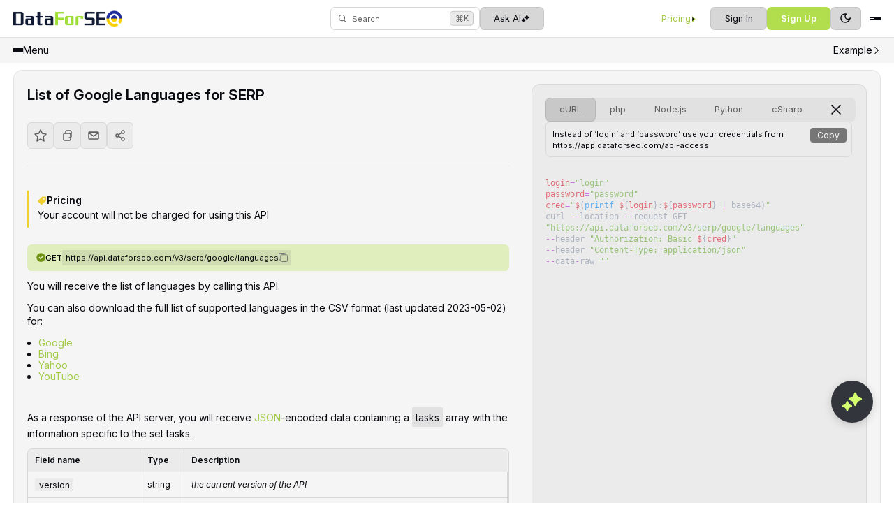

--- FILE ---
content_type: text/html; charset=UTF-8
request_url: https://docs.dataforseo.com/v3/serp/google/languages/
body_size: 23215
content:
<!DOCTYPE html>
<html lang="en-US">
<head>
    <meta charset="UTF-8">
    <meta name="viewport" content="width=device-width, initial-scale=1.0">

    <title>serp/languages &#8211; DataForSEO API v.3</title>
<meta name='robots' content='max-image-preview:large' />
	<style>img:is([sizes="auto" i], [sizes^="auto," i]) { contain-intrinsic-size: 3000px 1500px }</style>
	<link rel='dns-prefetch' href='//fonts.googleapis.com' />
<script type="text/javascript">
/* <![CDATA[ */
window._wpemojiSettings = {"baseUrl":"https:\/\/s.w.org\/images\/core\/emoji\/16.0.1\/72x72\/","ext":".png","svgUrl":"https:\/\/s.w.org\/images\/core\/emoji\/16.0.1\/svg\/","svgExt":".svg","source":{"concatemoji":"https:\/\/docs.dataforseo.com\/v3\/wp-includes\/js\/wp-emoji-release.min.js?ver=6.8.3"}};
/*! This file is auto-generated */
!function(s,n){var o,i,e;function c(e){try{var t={supportTests:e,timestamp:(new Date).valueOf()};sessionStorage.setItem(o,JSON.stringify(t))}catch(e){}}function p(e,t,n){e.clearRect(0,0,e.canvas.width,e.canvas.height),e.fillText(t,0,0);var t=new Uint32Array(e.getImageData(0,0,e.canvas.width,e.canvas.height).data),a=(e.clearRect(0,0,e.canvas.width,e.canvas.height),e.fillText(n,0,0),new Uint32Array(e.getImageData(0,0,e.canvas.width,e.canvas.height).data));return t.every(function(e,t){return e===a[t]})}function u(e,t){e.clearRect(0,0,e.canvas.width,e.canvas.height),e.fillText(t,0,0);for(var n=e.getImageData(16,16,1,1),a=0;a<n.data.length;a++)if(0!==n.data[a])return!1;return!0}function f(e,t,n,a){switch(t){case"flag":return n(e,"\ud83c\udff3\ufe0f\u200d\u26a7\ufe0f","\ud83c\udff3\ufe0f\u200b\u26a7\ufe0f")?!1:!n(e,"\ud83c\udde8\ud83c\uddf6","\ud83c\udde8\u200b\ud83c\uddf6")&&!n(e,"\ud83c\udff4\udb40\udc67\udb40\udc62\udb40\udc65\udb40\udc6e\udb40\udc67\udb40\udc7f","\ud83c\udff4\u200b\udb40\udc67\u200b\udb40\udc62\u200b\udb40\udc65\u200b\udb40\udc6e\u200b\udb40\udc67\u200b\udb40\udc7f");case"emoji":return!a(e,"\ud83e\udedf")}return!1}function g(e,t,n,a){var r="undefined"!=typeof WorkerGlobalScope&&self instanceof WorkerGlobalScope?new OffscreenCanvas(300,150):s.createElement("canvas"),o=r.getContext("2d",{willReadFrequently:!0}),i=(o.textBaseline="top",o.font="600 32px Arial",{});return e.forEach(function(e){i[e]=t(o,e,n,a)}),i}function t(e){var t=s.createElement("script");t.src=e,t.defer=!0,s.head.appendChild(t)}"undefined"!=typeof Promise&&(o="wpEmojiSettingsSupports",i=["flag","emoji"],n.supports={everything:!0,everythingExceptFlag:!0},e=new Promise(function(e){s.addEventListener("DOMContentLoaded",e,{once:!0})}),new Promise(function(t){var n=function(){try{var e=JSON.parse(sessionStorage.getItem(o));if("object"==typeof e&&"number"==typeof e.timestamp&&(new Date).valueOf()<e.timestamp+604800&&"object"==typeof e.supportTests)return e.supportTests}catch(e){}return null}();if(!n){if("undefined"!=typeof Worker&&"undefined"!=typeof OffscreenCanvas&&"undefined"!=typeof URL&&URL.createObjectURL&&"undefined"!=typeof Blob)try{var e="postMessage("+g.toString()+"("+[JSON.stringify(i),f.toString(),p.toString(),u.toString()].join(",")+"));",a=new Blob([e],{type:"text/javascript"}),r=new Worker(URL.createObjectURL(a),{name:"wpTestEmojiSupports"});return void(r.onmessage=function(e){c(n=e.data),r.terminate(),t(n)})}catch(e){}c(n=g(i,f,p,u))}t(n)}).then(function(e){for(var t in e)n.supports[t]=e[t],n.supports.everything=n.supports.everything&&n.supports[t],"flag"!==t&&(n.supports.everythingExceptFlag=n.supports.everythingExceptFlag&&n.supports[t]);n.supports.everythingExceptFlag=n.supports.everythingExceptFlag&&!n.supports.flag,n.DOMReady=!1,n.readyCallback=function(){n.DOMReady=!0}}).then(function(){return e}).then(function(){var e;n.supports.everything||(n.readyCallback(),(e=n.source||{}).concatemoji?t(e.concatemoji):e.wpemoji&&e.twemoji&&(t(e.twemoji),t(e.wpemoji)))}))}((window,document),window._wpemojiSettings);
/* ]]> */
</script>
<style id='wp-emoji-styles-inline-css' type='text/css'>

	img.wp-smiley, img.emoji {
		display: inline !important;
		border: none !important;
		box-shadow: none !important;
		height: 1em !important;
		width: 1em !important;
		margin: 0 0.07em !important;
		vertical-align: -0.1em !important;
		background: none !important;
		padding: 0 !important;
	}
</style>
<link rel='stylesheet' id='wp-block-library-css' href='https://docs.dataforseo.com/v3/wp-includes/css/dist/block-library/style.min.css?ver=6.8.3' type='text/css' media='all' />
<style id='classic-theme-styles-inline-css' type='text/css'>
/*! This file is auto-generated */
.wp-block-button__link{color:#fff;background-color:#32373c;border-radius:9999px;box-shadow:none;text-decoration:none;padding:calc(.667em + 2px) calc(1.333em + 2px);font-size:1.125em}.wp-block-file__button{background:#32373c;color:#fff;text-decoration:none}
</style>
<style id='global-styles-inline-css' type='text/css'>
:root{--wp--preset--aspect-ratio--square: 1;--wp--preset--aspect-ratio--4-3: 4/3;--wp--preset--aspect-ratio--3-4: 3/4;--wp--preset--aspect-ratio--3-2: 3/2;--wp--preset--aspect-ratio--2-3: 2/3;--wp--preset--aspect-ratio--16-9: 16/9;--wp--preset--aspect-ratio--9-16: 9/16;--wp--preset--color--black: #000000;--wp--preset--color--cyan-bluish-gray: #abb8c3;--wp--preset--color--white: #ffffff;--wp--preset--color--pale-pink: #f78da7;--wp--preset--color--vivid-red: #cf2e2e;--wp--preset--color--luminous-vivid-orange: #ff6900;--wp--preset--color--luminous-vivid-amber: #fcb900;--wp--preset--color--light-green-cyan: #7bdcb5;--wp--preset--color--vivid-green-cyan: #00d084;--wp--preset--color--pale-cyan-blue: #8ed1fc;--wp--preset--color--vivid-cyan-blue: #0693e3;--wp--preset--color--vivid-purple: #9b51e0;--wp--preset--gradient--vivid-cyan-blue-to-vivid-purple: linear-gradient(135deg,rgba(6,147,227,1) 0%,rgb(155,81,224) 100%);--wp--preset--gradient--light-green-cyan-to-vivid-green-cyan: linear-gradient(135deg,rgb(122,220,180) 0%,rgb(0,208,130) 100%);--wp--preset--gradient--luminous-vivid-amber-to-luminous-vivid-orange: linear-gradient(135deg,rgba(252,185,0,1) 0%,rgba(255,105,0,1) 100%);--wp--preset--gradient--luminous-vivid-orange-to-vivid-red: linear-gradient(135deg,rgba(255,105,0,1) 0%,rgb(207,46,46) 100%);--wp--preset--gradient--very-light-gray-to-cyan-bluish-gray: linear-gradient(135deg,rgb(238,238,238) 0%,rgb(169,184,195) 100%);--wp--preset--gradient--cool-to-warm-spectrum: linear-gradient(135deg,rgb(74,234,220) 0%,rgb(151,120,209) 20%,rgb(207,42,186) 40%,rgb(238,44,130) 60%,rgb(251,105,98) 80%,rgb(254,248,76) 100%);--wp--preset--gradient--blush-light-purple: linear-gradient(135deg,rgb(255,206,236) 0%,rgb(152,150,240) 100%);--wp--preset--gradient--blush-bordeaux: linear-gradient(135deg,rgb(254,205,165) 0%,rgb(254,45,45) 50%,rgb(107,0,62) 100%);--wp--preset--gradient--luminous-dusk: linear-gradient(135deg,rgb(255,203,112) 0%,rgb(199,81,192) 50%,rgb(65,88,208) 100%);--wp--preset--gradient--pale-ocean: linear-gradient(135deg,rgb(255,245,203) 0%,rgb(182,227,212) 50%,rgb(51,167,181) 100%);--wp--preset--gradient--electric-grass: linear-gradient(135deg,rgb(202,248,128) 0%,rgb(113,206,126) 100%);--wp--preset--gradient--midnight: linear-gradient(135deg,rgb(2,3,129) 0%,rgb(40,116,252) 100%);--wp--preset--font-size--small: 13px;--wp--preset--font-size--medium: 20px;--wp--preset--font-size--large: 36px;--wp--preset--font-size--x-large: 42px;--wp--preset--spacing--20: 0.44rem;--wp--preset--spacing--30: 0.67rem;--wp--preset--spacing--40: 1rem;--wp--preset--spacing--50: 1.5rem;--wp--preset--spacing--60: 2.25rem;--wp--preset--spacing--70: 3.38rem;--wp--preset--spacing--80: 5.06rem;--wp--preset--shadow--natural: 6px 6px 9px rgba(0, 0, 0, 0.2);--wp--preset--shadow--deep: 12px 12px 50px rgba(0, 0, 0, 0.4);--wp--preset--shadow--sharp: 6px 6px 0px rgba(0, 0, 0, 0.2);--wp--preset--shadow--outlined: 6px 6px 0px -3px rgba(255, 255, 255, 1), 6px 6px rgba(0, 0, 0, 1);--wp--preset--shadow--crisp: 6px 6px 0px rgba(0, 0, 0, 1);}:where(.is-layout-flex){gap: 0.5em;}:where(.is-layout-grid){gap: 0.5em;}body .is-layout-flex{display: flex;}.is-layout-flex{flex-wrap: wrap;align-items: center;}.is-layout-flex > :is(*, div){margin: 0;}body .is-layout-grid{display: grid;}.is-layout-grid > :is(*, div){margin: 0;}:where(.wp-block-columns.is-layout-flex){gap: 2em;}:where(.wp-block-columns.is-layout-grid){gap: 2em;}:where(.wp-block-post-template.is-layout-flex){gap: 1.25em;}:where(.wp-block-post-template.is-layout-grid){gap: 1.25em;}.has-black-color{color: var(--wp--preset--color--black) !important;}.has-cyan-bluish-gray-color{color: var(--wp--preset--color--cyan-bluish-gray) !important;}.has-white-color{color: var(--wp--preset--color--white) !important;}.has-pale-pink-color{color: var(--wp--preset--color--pale-pink) !important;}.has-vivid-red-color{color: var(--wp--preset--color--vivid-red) !important;}.has-luminous-vivid-orange-color{color: var(--wp--preset--color--luminous-vivid-orange) !important;}.has-luminous-vivid-amber-color{color: var(--wp--preset--color--luminous-vivid-amber) !important;}.has-light-green-cyan-color{color: var(--wp--preset--color--light-green-cyan) !important;}.has-vivid-green-cyan-color{color: var(--wp--preset--color--vivid-green-cyan) !important;}.has-pale-cyan-blue-color{color: var(--wp--preset--color--pale-cyan-blue) !important;}.has-vivid-cyan-blue-color{color: var(--wp--preset--color--vivid-cyan-blue) !important;}.has-vivid-purple-color{color: var(--wp--preset--color--vivid-purple) !important;}.has-black-background-color{background-color: var(--wp--preset--color--black) !important;}.has-cyan-bluish-gray-background-color{background-color: var(--wp--preset--color--cyan-bluish-gray) !important;}.has-white-background-color{background-color: var(--wp--preset--color--white) !important;}.has-pale-pink-background-color{background-color: var(--wp--preset--color--pale-pink) !important;}.has-vivid-red-background-color{background-color: var(--wp--preset--color--vivid-red) !important;}.has-luminous-vivid-orange-background-color{background-color: var(--wp--preset--color--luminous-vivid-orange) !important;}.has-luminous-vivid-amber-background-color{background-color: var(--wp--preset--color--luminous-vivid-amber) !important;}.has-light-green-cyan-background-color{background-color: var(--wp--preset--color--light-green-cyan) !important;}.has-vivid-green-cyan-background-color{background-color: var(--wp--preset--color--vivid-green-cyan) !important;}.has-pale-cyan-blue-background-color{background-color: var(--wp--preset--color--pale-cyan-blue) !important;}.has-vivid-cyan-blue-background-color{background-color: var(--wp--preset--color--vivid-cyan-blue) !important;}.has-vivid-purple-background-color{background-color: var(--wp--preset--color--vivid-purple) !important;}.has-black-border-color{border-color: var(--wp--preset--color--black) !important;}.has-cyan-bluish-gray-border-color{border-color: var(--wp--preset--color--cyan-bluish-gray) !important;}.has-white-border-color{border-color: var(--wp--preset--color--white) !important;}.has-pale-pink-border-color{border-color: var(--wp--preset--color--pale-pink) !important;}.has-vivid-red-border-color{border-color: var(--wp--preset--color--vivid-red) !important;}.has-luminous-vivid-orange-border-color{border-color: var(--wp--preset--color--luminous-vivid-orange) !important;}.has-luminous-vivid-amber-border-color{border-color: var(--wp--preset--color--luminous-vivid-amber) !important;}.has-light-green-cyan-border-color{border-color: var(--wp--preset--color--light-green-cyan) !important;}.has-vivid-green-cyan-border-color{border-color: var(--wp--preset--color--vivid-green-cyan) !important;}.has-pale-cyan-blue-border-color{border-color: var(--wp--preset--color--pale-cyan-blue) !important;}.has-vivid-cyan-blue-border-color{border-color: var(--wp--preset--color--vivid-cyan-blue) !important;}.has-vivid-purple-border-color{border-color: var(--wp--preset--color--vivid-purple) !important;}.has-vivid-cyan-blue-to-vivid-purple-gradient-background{background: var(--wp--preset--gradient--vivid-cyan-blue-to-vivid-purple) !important;}.has-light-green-cyan-to-vivid-green-cyan-gradient-background{background: var(--wp--preset--gradient--light-green-cyan-to-vivid-green-cyan) !important;}.has-luminous-vivid-amber-to-luminous-vivid-orange-gradient-background{background: var(--wp--preset--gradient--luminous-vivid-amber-to-luminous-vivid-orange) !important;}.has-luminous-vivid-orange-to-vivid-red-gradient-background{background: var(--wp--preset--gradient--luminous-vivid-orange-to-vivid-red) !important;}.has-very-light-gray-to-cyan-bluish-gray-gradient-background{background: var(--wp--preset--gradient--very-light-gray-to-cyan-bluish-gray) !important;}.has-cool-to-warm-spectrum-gradient-background{background: var(--wp--preset--gradient--cool-to-warm-spectrum) !important;}.has-blush-light-purple-gradient-background{background: var(--wp--preset--gradient--blush-light-purple) !important;}.has-blush-bordeaux-gradient-background{background: var(--wp--preset--gradient--blush-bordeaux) !important;}.has-luminous-dusk-gradient-background{background: var(--wp--preset--gradient--luminous-dusk) !important;}.has-pale-ocean-gradient-background{background: var(--wp--preset--gradient--pale-ocean) !important;}.has-electric-grass-gradient-background{background: var(--wp--preset--gradient--electric-grass) !important;}.has-midnight-gradient-background{background: var(--wp--preset--gradient--midnight) !important;}.has-small-font-size{font-size: var(--wp--preset--font-size--small) !important;}.has-medium-font-size{font-size: var(--wp--preset--font-size--medium) !important;}.has-large-font-size{font-size: var(--wp--preset--font-size--large) !important;}.has-x-large-font-size{font-size: var(--wp--preset--font-size--x-large) !important;}
:where(.wp-block-post-template.is-layout-flex){gap: 1.25em;}:where(.wp-block-post-template.is-layout-grid){gap: 1.25em;}
:where(.wp-block-columns.is-layout-flex){gap: 2em;}:where(.wp-block-columns.is-layout-grid){gap: 2em;}
:root :where(.wp-block-pullquote){font-size: 1.5em;line-height: 1.6;}
</style>
<link rel='stylesheet' id='dataforseo-buttons-style-css' href='https://docs.dataforseo.com/v3/wp-content/plugins/dataforseo-buttons/assets/css/style.css?ver=1.0' type='text/css' media='all' />
<link rel='stylesheet' id='google-font-css' href='https://fonts.googleapis.com/css2?family=Inter%3Aital%2Copsz%2Cwght%400%2C14..32%2C100..900%3B1%2C14..32%2C100..900&#038;display=swap&#038;ver=6.8.3' type='text/css' media='all' />
<link rel='stylesheet' id='normalize-css' href='https://docs.dataforseo.com/v3/wp-content/themes/dataforseo/assets/css/libs/normalize.css?ver=6.8.3' type='text/css' media='all' />
<link rel='stylesheet' id='style-css' href='https://docs.dataforseo.com/v3/wp-content/themes/dataforseo/assets/css/style-new.css?ver=1.0' type='text/css' media='all' />
<link rel='stylesheet' id='custom-css' href='https://docs.dataforseo.com/v3/wp-content/themes/dataforseo/assets/css/custom.css?ver=1.0' type='text/css' media='all' />
<link rel='stylesheet' id='js_composer_front-css' href='https://docs.dataforseo.com/v3/wp-content/plugins/js_composer/assets/css/js_composer.min.css?ver=8.0.1' type='text/css' media='all' />
<link rel='stylesheet' id='enlighterjs-css' href='https://docs.dataforseo.com/v3/wp-content/plugins/enlighter/cache/enlighterjs.min.css?ver=5Zyb4PlC2H1Epya' type='text/css' media='all' />
<script type="text/javascript" src="https://docs.dataforseo.com/v3/wp-content/themes/dataforseo/assets/js/theme-toggle.js?ver=1.0" id="theme-toggle-js"></script>
<script></script><link rel="https://api.w.org/" href="https://docs.dataforseo.com/v3/wp-json/" /><link rel="alternate" title="JSON" type="application/json" href="https://docs.dataforseo.com/v3/wp-json/wp/v2/pages/676" /><link rel="EditURI" type="application/rsd+xml" title="RSD" href="https://docs.dataforseo.com/v3/xmlrpc.php?rsd" />
<meta name="generator" content="WordPress 6.8.3" />
<link rel="canonical" href="https://docs.dataforseo.com/v3/serp-se-languages/" />
<link rel='shortlink' href='https://docs.dataforseo.com/v3/?p=676' />
<link rel="alternate" title="oEmbed (JSON)" type="application/json+oembed" href="https://docs.dataforseo.com/v3/wp-json/oembed/1.0/embed?url=https%3A%2F%2Fdocs.dataforseo.com%2Fv3%2Fserp-se-languages%2F" />
<link rel="alternate" title="oEmbed (XML)" type="text/xml+oembed" href="https://docs.dataforseo.com/v3/wp-json/oembed/1.0/embed?url=https%3A%2F%2Fdocs.dataforseo.com%2Fv3%2Fserp-se-languages%2F&#038;format=xml" />
<meta name="generator" content="Powered by WPBakery Page Builder - drag and drop page builder for WordPress."/>
<link rel="icon" href="https://docs.dataforseo.com/v3/wp-content/uploads/2022/05/cropped-favicon_512-32x32.png" sizes="32x32" />
<link rel="icon" href="https://docs.dataforseo.com/v3/wp-content/uploads/2022/05/cropped-favicon_512-192x192.png" sizes="192x192" />
<link rel="apple-touch-icon" href="https://docs.dataforseo.com/v3/wp-content/uploads/2022/05/cropped-favicon_512-180x180.png" />
<meta name="msapplication-TileImage" content="https://docs.dataforseo.com/v3/wp-content/uploads/2022/05/cropped-favicon_512-270x270.png" />
		<style type="text/css" id="wp-custom-css">
			.dfs-additional-params-wrapper h3 {
    cursor: pointer;
    color: var(--lime-900);
} 

.dfs-additional-params-wrapper summary{
	    color: var(--lime-900);
}

.dfs-additional-params-wrapper h3:hover {
    text-decoration: underline;
} 		</style>
		<noscript><style> .wpb_animate_when_almost_visible { opacity: 1; }</style></noscript>        <script>(function(w,d,s,l,i){w[l]=w[l]||[];w[l].push({'gtm.start':
                    new Date().getTime(),event:'gtm.js'});var f=d.getElementsByTagName(s)[0],
                j=d.createElement(s),dl=l!='dataLayer'?'&l='+l:'';j.async=true;j.src=
                'https://www.googletagmanager.com/gtm.js?id='+i+dl;f.parentNode.insertBefore(j,f);
            })(window,document,'script','dataLayer','GTM-576X48');</script>
<!--     End Google Tag Manager-->
</head>
<body class="index" data-languages="[&quot;php&quot;,&quot;python&quot;,&quot;csharp&quot;,&quot;java&quot;]">
<header id="header" class="header">
    <div class="container">
        <div class="header__inner">
            <a href="https://docs.dataforseo.com/v3/" class="logo header__logo header__logo-dark" rel="home" aria-current="page"><img width="250" height="62" src="https://docs.dataforseo.com/v3/wp-content/themes/dataforseo/assets/img/logo.svg" class="logo__img header__logo-img" alt="DataForSeo Logo" decoding="async"></a>

            <a href="https://docs.dataforseo.com/v3/" class="logo header__logo header__logo-light" rel="home" aria-current="page"><img width="250" height="62" src="https://docs.dataforseo.com/v3/wp-content/themes/dataforseo/assets/img/logo-light.png" class="logo__img header__logo-img" alt="DataForSeo Logo" decoding="async"></a>

            <div class="header__middle">
                <button class="btn-reset header__search" data-toggle-open data-class=".search" data-focus="input" title="Search documentation (⌘K)">
                    <svg width="12" height="12" viewBox="0 0 12 12">
                        <use href="https://docs.dataforseo.com/v3/wp-content/themes/dataforseo/assets/img/icons/sprite.svg#magnifying-glass"></use>
                    </svg>
                    <span class="header__search-text">
                        Search
                    </span>
                    <kbd class="header__search-kbd">
                        <span class="header__search-kbd-key">⌘</span>K
                    </kbd>
                </button>
                <button type="button" class="btn-reset site-button site-button--grey header__ask" data-open-ai-chat>
                    <span>Ask AI</span>
                    <svg width="16" height="16" viewBox="0 0 16 16">
                        <use href="https://docs.dataforseo.com/v3/wp-content/themes/dataforseo/assets/img/icons/sprite.svg#stars"></use>
                    </svg>
                </button>
            </div>
            <div class="header__right" data-close-content>
                <div class="header__right-inner">
                    <nav class="nav header__nav-links"><ul class="list-reset nav__list header__nav-links-list"><li class="nav__item header__nav-links-item"><a href="https://dataforseo.com/pricing" class="nav__link site-button header__nav-links-link" target="_blank">Pricing<svg width="4" height="8" viewBox="0 0 4 8"><use href="https://docs.dataforseo.com/v3/wp-content/themes/dataforseo/assets/img/icons/sprite.svg#chevron-right"></use></svg></a></li></ul></nav><nav class="nav header__actions"><ul class="list-reset nav__list header__actions-list"><li class="nav__item header__actions-item"><a href="https://app.dataforseo.com/signin/" class="nav__link site-button header__actions-button site-button--grey" target="_blank">Sign In</a></li><li class="nav__item header__actions-item"><a href="https://app.dataforseo.com/register/" class="nav__link site-button header__actions-button site-button--lime" target="_blank">Sign Up</a></li></ul></nav>
                </div>
            </div>
            <button class="btn-reset header__toggle show-lg" data-toggle-open data-open-ai-chat data-class=".header__right">
                <span></span>
                <span></span>
                <span></span>
            </button>
        </div>
    </div>
    <div class="header__bottom">
        <div class="container">
            <div class="header__bottom-inner">
                <button class="btn-reset menu-toggle" data-toggle-open data-class=".sidebar">
                    <div class="menu-toggle__items">
                        <span></span>
                        <span></span>
                        <span></span>
                    </div>
                    <span class="menu-toggle__text">
                        Menu
                    </span>
                </button>
				                <button class="btn-reset menu-toggle show-lg" data-toggle-open data-class=".rightbar">
                    <span class="menu-toggle__text">
                        Example
                    </span>
                    <svg width="16" height="16" viewBox="0 0 16 16">
                        <use href="https://docs.dataforseo.com/v3/wp-content/themes/dataforseo/assets/img/icons/sprite.svg#chevron-right"></use>
                    </svg>
                </button>
				            </div>
        </div>
    </div>
</header>
<main class="content" id="content">    <div class="wrapper">
        <div class="container">
            <div class="wrapper__content">
                <aside class="sidebar" data-close-content>
    <button class="btn-reset sidebar__toggle" data-toggle-close>
        <span></span>
        <span></span>
    </button>
    <div class="sidebar__content">
        <nav class="nav sidebar__nav"><ul id="menu-menu" class="list-reset sidebar__nav-list"><li id="menu-item-2585" class="sidebar__nav-item menu-item menu-item-type-custom menu-item-object-custom"><a href="/v3/" class="sidebar__nav-link">Introduction</a></li>
<li id="menu-item-2584" class="sidebar__nav-item menu-item menu-item-type-custom menu-item-object-custom"><a href="/v3/auth/" class="sidebar__nav-link">Authentication</a></li>
<li id="menu-item-368" class="sidebar__nav-item sidebar__nav-item--has-children menu-item menu-item-type-custom menu-item-object-custom current-menu-ancestor menu-item-has-children"><button class="btn-reset sidebar__nav-toggle">SERP API<svg width="4" height="8" viewBox="0 0 4 8"><use href="https://docs.dataforseo.com/v3/wp-content/themes/dataforseo/assets/img/icons/sprite.svg#chevron-bottom"></use></svg></button>
	<ul class="list-reset sidebar__nav-submenu">
	<li id="menu-item-1493" class="sidebar__nav-submenu-item menu-item menu-item-type-custom menu-item-object-custom"><a href="/v3/serp/overview/" class="sidebar__nav-submenu-link">Overview</a></li>
	<li id="menu-item-16477" class="sidebar__nav-submenu-item menu-item menu-item-type-custom menu-item-object-custom"><a href="/v3/serp/id_list/" class="sidebar__nav-submenu-link">ID List</a></li>
	<li id="menu-item-13426" class="sidebar__nav-submenu-item menu-item menu-item-type-custom menu-item-object-custom"><a href="/v3/serp/errors/" class="sidebar__nav-submenu-link">Errors</a></li>
	<li id="menu-item-14803" class="sidebar__nav-submenu-item menu-item menu-item-type-custom menu-item-object-custom"><a href="/v3/serp/screenshot/" class="sidebar__nav-submenu-link">Screenshot</a></li>
	<li id="menu-item-17280" class="sidebar__nav-submenu-item menu-item menu-item-type-custom menu-item-object-custom"><a href="/v3/serp/ai_summary/" class="sidebar__nav-submenu-link">AI Summary</a></li>
	<li id="menu-item-369" class="sidebar__nav-item sidebar__nav-item--has-children menu-item menu-item-type-custom menu-item-object-custom current-menu-ancestor current-menu-parent menu-item-has-children"><button class="btn-reset sidebar__nav-toggle">Google<svg width="4" height="8" viewBox="0 0 4 8"><use href="https://docs.dataforseo.com/v3/wp-content/themes/dataforseo/assets/img/icons/sprite.svg#chevron-bottom"></use></svg></button>
		<ul class="list-reset sidebar__nav-submenu">
		<li id="menu-item-1494" class="sidebar__nav-submenu-item menu-item menu-item-type-custom menu-item-object-custom"><a href="/v3/serp/google/overview/" class="sidebar__nav-submenu-link">Overview</a></li>
		<li id="menu-item-829" class="sidebar__nav-submenu-item menu-item menu-item-type-custom menu-item-object-custom"><a href="/v3/serp/google/locations/" class="sidebar__nav-submenu-link">Locations</a></li>
		<li id="menu-item-830" class="sidebar__nav-submenu-item menu-item menu-item-type-custom menu-item-object-custom current-menu-item"><span class="sidebar__nav-submenu-link sidebar__nav-submenu-link--current">Languages</span></li>
		<li id="menu-item-560" class="sidebar__nav-item sidebar__nav-item--has-children menu-item menu-item-type-custom menu-item-object-custom menu-item-has-children"><button class="btn-reset sidebar__nav-toggle">Organic<svg width="4" height="8" viewBox="0 0 4 8"><use href="https://docs.dataforseo.com/v3/wp-content/themes/dataforseo/assets/img/icons/sprite.svg#chevron-bottom"></use></svg></button>
			<ul class="list-reset sidebar__nav-submenu">
			<li id="menu-item-1495" class="sidebar__nav-submenu-item menu-item menu-item-type-custom menu-item-object-custom"><a href="/v3/serp/google/organic/overview/" class="sidebar__nav-submenu-link">Overview</a></li>
			<li id="menu-item-831" class="sidebar__nav-submenu-item menu-item menu-item-type-custom menu-item-object-custom"><a href="/v3/serp/google/organic/task_post/" class="sidebar__nav-submenu-link">Task POST</a></li>
			<li id="menu-item-832" class="sidebar__nav-submenu-item menu-item menu-item-type-custom menu-item-object-custom"><a href="/v3/serp/google/organic/tasks_ready/" class="sidebar__nav-submenu-link">Tasks Ready</a></li>
			<li id="menu-item-13875" class="sidebar__nav-submenu-item menu-item menu-item-type-custom menu-item-object-custom"><a href="/v3/serp/google/organic/tasks_fixed/" class="sidebar__nav-submenu-link">Tasks Fixed</a></li>
			<li id="menu-item-377" class="sidebar__nav-item sidebar__nav-item--has-children menu-item menu-item-type-custom menu-item-object-custom menu-item-has-children"><button class="btn-reset sidebar__nav-toggle">Task GET<svg width="4" height="8" viewBox="0 0 4 8"><use href="https://docs.dataforseo.com/v3/wp-content/themes/dataforseo/assets/img/icons/sprite.svg#chevron-bottom"></use></svg></button>
				<ul class="list-reset sidebar__nav-submenu">
				<li id="menu-item-833" class="sidebar__nav-submenu-item menu-item menu-item-type-custom menu-item-object-custom"><a href="/v3/serp/google/organic/task_get/regular/" class="sidebar__nav-submenu-link">Regular</a></li>
				<li id="menu-item-834" class="sidebar__nav-submenu-item menu-item menu-item-type-custom menu-item-object-custom"><a href="/v3/serp/google/organic/task_get/advanced/" class="sidebar__nav-submenu-link">Advanced</a></li>
				<li id="menu-item-835" class="sidebar__nav-submenu-item menu-item menu-item-type-custom menu-item-object-custom"><a href="/v3/serp/google/organic/task_get/html/" class="sidebar__nav-submenu-link">HTML</a></li>
			</ul>
</li>
			<li id="menu-item-577" class="sidebar__nav-item sidebar__nav-item--has-children menu-item menu-item-type-custom menu-item-object-custom menu-item-has-children"><button class="btn-reset sidebar__nav-toggle">Live<svg width="4" height="8" viewBox="0 0 4 8"><use href="https://docs.dataforseo.com/v3/wp-content/themes/dataforseo/assets/img/icons/sprite.svg#chevron-bottom"></use></svg></button>
				<ul class="list-reset sidebar__nav-submenu">
				<li id="menu-item-836" class="sidebar__nav-submenu-item menu-item menu-item-type-custom menu-item-object-custom"><a href="/v3/serp/google/organic/live/regular/" class="sidebar__nav-submenu-link">Regular</a></li>
				<li id="menu-item-837" class="sidebar__nav-submenu-item menu-item menu-item-type-custom menu-item-object-custom"><a href="/v3/serp/google/organic/live/advanced/" class="sidebar__nav-submenu-link">Advanced</a></li>
				<li id="menu-item-838" class="sidebar__nav-submenu-item menu-item menu-item-type-custom menu-item-object-custom"><a href="/v3/serp/google/organic/live/html/" class="sidebar__nav-submenu-link">HTML</a></li>
			</ul>
</li>
		</ul>
</li>
		<li id="menu-item-21697" class="sidebar__nav-item sidebar__nav-item--has-children menu-item menu-item-type-custom menu-item-object-custom menu-item-has-children"><button class="btn-reset sidebar__nav-toggle">AI Mode<svg width="4" height="8" viewBox="0 0 4 8"><use href="https://docs.dataforseo.com/v3/wp-content/themes/dataforseo/assets/img/icons/sprite.svg#chevron-bottom"></use></svg></button>
			<ul class="list-reset sidebar__nav-submenu">
			<li id="menu-item-21698" class="sidebar__nav-submenu-item menu-item menu-item-type-custom menu-item-object-custom"><a href="/v3/serp/google/ai_mode/overview/" class="sidebar__nav-submenu-link">Overview</a></li>
			<li id="menu-item-21712" class="sidebar__nav-submenu-item menu-item menu-item-type-custom menu-item-object-custom"><a href="/v3/serp/google/ai_mode/languages/" class="sidebar__nav-submenu-link">Languages</a></li>
			<li id="menu-item-21699" class="sidebar__nav-submenu-item menu-item menu-item-type-custom menu-item-object-custom"><a href="/v3/serp/google/ai_mode/task_post/" class="sidebar__nav-submenu-link">Task POST</a></li>
			<li id="menu-item-21700" class="sidebar__nav-submenu-item menu-item menu-item-type-custom menu-item-object-custom"><a href="/v3/serp/google/ai_mode/tasks_ready/" class="sidebar__nav-submenu-link">Tasks Ready</a></li>
			<li id="menu-item-21701" class="sidebar__nav-submenu-item menu-item menu-item-type-custom menu-item-object-custom"><a href="/v3/serp/google/ai_mode/tasks_fixed/" class="sidebar__nav-submenu-link">Tasks Fixed</a></li>
			<li id="menu-item-21702" class="sidebar__nav-item sidebar__nav-item--has-children menu-item menu-item-type-custom menu-item-object-custom menu-item-has-children"><button class="btn-reset sidebar__nav-toggle">Task GET<svg width="4" height="8" viewBox="0 0 4 8"><use href="https://docs.dataforseo.com/v3/wp-content/themes/dataforseo/assets/img/icons/sprite.svg#chevron-bottom"></use></svg></button>
				<ul class="list-reset sidebar__nav-submenu">
				<li id="menu-item-21703" class="sidebar__nav-submenu-item menu-item menu-item-type-custom menu-item-object-custom"><a href="/v3/serp/google/ai_mode/task_get/advanced/" class="sidebar__nav-submenu-link">Advanced</a></li>
				<li id="menu-item-21704" class="sidebar__nav-submenu-item menu-item menu-item-type-custom menu-item-object-custom"><a href="/v3/serp/google/ai_mode/task_get/html/" class="sidebar__nav-submenu-link">HTML</a></li>
			</ul>
</li>
			<li id="menu-item-21705" class="sidebar__nav-item sidebar__nav-item--has-children menu-item menu-item-type-custom menu-item-object-custom menu-item-has-children"><button class="btn-reset sidebar__nav-toggle">Live<svg width="4" height="8" viewBox="0 0 4 8"><use href="https://docs.dataforseo.com/v3/wp-content/themes/dataforseo/assets/img/icons/sprite.svg#chevron-bottom"></use></svg></button>
				<ul class="list-reset sidebar__nav-submenu">
				<li id="menu-item-21706" class="sidebar__nav-submenu-item menu-item menu-item-type-custom menu-item-object-custom"><a href="/v3/serp/google/ai_mode/live/advanced/" class="sidebar__nav-submenu-link">Advanced</a></li>
				<li id="menu-item-21707" class="sidebar__nav-submenu-item menu-item menu-item-type-custom menu-item-object-custom"><a href="/v3/serp/google/ai_mode/live/html/" class="sidebar__nav-submenu-link">HTML</a></li>
			</ul>
</li>
		</ul>
</li>
		<li id="menu-item-561" class="sidebar__nav-item sidebar__nav-item--has-children menu-item menu-item-type-custom menu-item-object-custom menu-item-has-children"><button class="btn-reset sidebar__nav-toggle">Maps<svg width="4" height="8" viewBox="0 0 4 8"><use href="https://docs.dataforseo.com/v3/wp-content/themes/dataforseo/assets/img/icons/sprite.svg#chevron-bottom"></use></svg></button>
			<ul class="list-reset sidebar__nav-submenu">
			<li id="menu-item-1496" class="sidebar__nav-submenu-item menu-item menu-item-type-custom menu-item-object-custom"><a href="/v3/serp/google/maps/overview/" class="sidebar__nav-submenu-link">Overview</a></li>
			<li id="menu-item-839" class="sidebar__nav-submenu-item menu-item menu-item-type-custom menu-item-object-custom"><a href="/v3/serp/google/maps/task_post/" class="sidebar__nav-submenu-link">Task POST</a></li>
			<li id="menu-item-840" class="sidebar__nav-submenu-item menu-item menu-item-type-custom menu-item-object-custom"><a href="/v3/serp/google/maps/tasks_ready/" class="sidebar__nav-submenu-link">Tasks Ready</a></li>
			<li id="menu-item-13876" class="sidebar__nav-submenu-item menu-item menu-item-type-custom menu-item-object-custom"><a href="/v3/serp/google/maps/tasks_fixed/" class="sidebar__nav-submenu-link">Tasks Fixed</a></li>
			<li id="menu-item-576" class="sidebar__nav-item sidebar__nav-item--has-children menu-item menu-item-type-custom menu-item-object-custom menu-item-has-children"><button class="btn-reset sidebar__nav-toggle">Task GET<svg width="4" height="8" viewBox="0 0 4 8"><use href="https://docs.dataforseo.com/v3/wp-content/themes/dataforseo/assets/img/icons/sprite.svg#chevron-bottom"></use></svg></button>
				<ul class="list-reset sidebar__nav-submenu">
				<li id="menu-item-841" class="sidebar__nav-submenu-item menu-item menu-item-type-custom menu-item-object-custom"><a href="/v3/serp/google/maps/task_get/advanced/" class="sidebar__nav-submenu-link">Advanced</a></li>
			</ul>
</li>
			<li id="menu-item-578" class="sidebar__nav-item sidebar__nav-item--has-children menu-item menu-item-type-custom menu-item-object-custom menu-item-has-children"><button class="btn-reset sidebar__nav-toggle">Live<svg width="4" height="8" viewBox="0 0 4 8"><use href="https://docs.dataforseo.com/v3/wp-content/themes/dataforseo/assets/img/icons/sprite.svg#chevron-bottom"></use></svg></button>
				<ul class="list-reset sidebar__nav-submenu">
				<li id="menu-item-843" class="sidebar__nav-submenu-item menu-item menu-item-type-custom menu-item-object-custom"><a href="/v3/serp/google/maps/live/advanced/" class="sidebar__nav-submenu-link">Advanced</a></li>
			</ul>
</li>
		</ul>
</li>
		<li id="menu-item-15193" class="sidebar__nav-item sidebar__nav-item--has-children menu-item menu-item-type-custom menu-item-object-custom menu-item-has-children"><button class="btn-reset sidebar__nav-toggle">Local Finder<svg width="4" height="8" viewBox="0 0 4 8"><use href="https://docs.dataforseo.com/v3/wp-content/themes/dataforseo/assets/img/icons/sprite.svg#chevron-bottom"></use></svg></button>
			<ul class="list-reset sidebar__nav-submenu">
			<li id="menu-item-15194" class="sidebar__nav-submenu-item menu-item menu-item-type-custom menu-item-object-custom"><a href="/v3/serp/google/local_finder/overview/" class="sidebar__nav-submenu-link">Overview</a></li>
			<li id="menu-item-15195" class="sidebar__nav-submenu-item menu-item menu-item-type-custom menu-item-object-custom"><a href="/v3/serp/google/local_finder/task_post/" class="sidebar__nav-submenu-link">Task POST</a></li>
			<li id="menu-item-15196" class="sidebar__nav-submenu-item menu-item menu-item-type-custom menu-item-object-custom"><a href="/v3/serp/google/local_finder/tasks_ready/" class="sidebar__nav-submenu-link">Tasks Ready</a></li>
			<li id="menu-item-15225" class="sidebar__nav-submenu-item menu-item menu-item-type-custom menu-item-object-custom"><a href="/v3/serp/google/local_finder/tasks_fixed/" class="sidebar__nav-submenu-link">Tasks Fixed</a></li>
			<li id="menu-item-15197" class="sidebar__nav-item sidebar__nav-item--has-children menu-item menu-item-type-custom menu-item-object-custom menu-item-has-children"><button class="btn-reset sidebar__nav-toggle">Task GET<svg width="4" height="8" viewBox="0 0 4 8"><use href="https://docs.dataforseo.com/v3/wp-content/themes/dataforseo/assets/img/icons/sprite.svg#chevron-bottom"></use></svg></button>
				<ul class="list-reset sidebar__nav-submenu">
				<li id="menu-item-15198" class="sidebar__nav-submenu-item menu-item menu-item-type-custom menu-item-object-custom"><a href="/v3/serp/google/local_finder/task_get/advanced/" class="sidebar__nav-submenu-link">Advanced</a></li>
				<li id="menu-item-15199" class="sidebar__nav-submenu-item menu-item menu-item-type-custom menu-item-object-custom"><a href="/v3/serp/google/local_finder/task_get/html/" class="sidebar__nav-submenu-link">HTML</a></li>
			</ul>
</li>
			<li id="menu-item-15200" class="sidebar__nav-item sidebar__nav-item--has-children menu-item menu-item-type-custom menu-item-object-custom menu-item-has-children"><button class="btn-reset sidebar__nav-toggle">Live<svg width="4" height="8" viewBox="0 0 4 8"><use href="https://docs.dataforseo.com/v3/wp-content/themes/dataforseo/assets/img/icons/sprite.svg#chevron-bottom"></use></svg></button>
				<ul class="list-reset sidebar__nav-submenu">
				<li id="menu-item-15201" class="sidebar__nav-submenu-item menu-item menu-item-type-custom menu-item-object-custom"><a href="/v3/serp/google/local_finder/live/advanced/" class="sidebar__nav-submenu-link">Advanced</a></li>
				<li id="menu-item-15202" class="sidebar__nav-submenu-item menu-item menu-item-type-custom menu-item-object-custom"><a href="/v3/serp/google/local_finder/live/html/" class="sidebar__nav-submenu-link">HTML</a></li>
			</ul>
</li>
		</ul>
</li>
		<li id="menu-item-563" class="sidebar__nav-item sidebar__nav-item--has-children menu-item menu-item-type-custom menu-item-object-custom menu-item-has-children"><button class="btn-reset sidebar__nav-toggle">News<svg width="4" height="8" viewBox="0 0 4 8"><use href="https://docs.dataforseo.com/v3/wp-content/themes/dataforseo/assets/img/icons/sprite.svg#chevron-bottom"></use></svg></button>
			<ul class="list-reset sidebar__nav-submenu">
			<li id="menu-item-1498" class="sidebar__nav-submenu-item menu-item menu-item-type-custom menu-item-object-custom"><a href="/v3/serp/google/news/overview/" class="sidebar__nav-submenu-link">Overview</a></li>
			<li id="menu-item-851" class="sidebar__nav-submenu-item menu-item menu-item-type-custom menu-item-object-custom"><a href="/v3/serp/google/news/task_post/" class="sidebar__nav-submenu-link">Task POST</a></li>
			<li id="menu-item-852" class="sidebar__nav-submenu-item menu-item menu-item-type-custom menu-item-object-custom"><a href="/v3/serp/google/news/tasks_ready/" class="sidebar__nav-submenu-link">Tasks Ready</a></li>
			<li id="menu-item-13877" class="sidebar__nav-submenu-item menu-item menu-item-type-custom menu-item-object-custom"><a href="/v3/serp/google/news/tasks_fixed/" class="sidebar__nav-submenu-link">Tasks Fixed</a></li>
			<li id="menu-item-608" class="sidebar__nav-item sidebar__nav-item--has-children menu-item menu-item-type-custom menu-item-object-custom menu-item-has-children"><button class="btn-reset sidebar__nav-toggle">Task GET<svg width="4" height="8" viewBox="0 0 4 8"><use href="https://docs.dataforseo.com/v3/wp-content/themes/dataforseo/assets/img/icons/sprite.svg#chevron-bottom"></use></svg></button>
				<ul class="list-reset sidebar__nav-submenu">
				<li id="menu-item-853" class="sidebar__nav-submenu-item menu-item menu-item-type-custom menu-item-object-custom"><a href="/v3/serp/google/news/task_get/advanced/" class="sidebar__nav-submenu-link">Advanced</a></li>
				<li id="menu-item-854" class="sidebar__nav-submenu-item menu-item menu-item-type-custom menu-item-object-custom"><a href="/v3/serp/google/news/task_get/html/" class="sidebar__nav-submenu-link">HTML</a></li>
			</ul>
</li>
			<li id="menu-item-610" class="sidebar__nav-item sidebar__nav-item--has-children menu-item menu-item-type-custom menu-item-object-custom menu-item-has-children"><button class="btn-reset sidebar__nav-toggle">Live<svg width="4" height="8" viewBox="0 0 4 8"><use href="https://docs.dataforseo.com/v3/wp-content/themes/dataforseo/assets/img/icons/sprite.svg#chevron-bottom"></use></svg></button>
				<ul class="list-reset sidebar__nav-submenu">
				<li id="menu-item-855" class="sidebar__nav-submenu-item menu-item menu-item-type-custom menu-item-object-custom"><a href="/v3/serp/google/news/live/advanced/" class="sidebar__nav-submenu-link">Advanced</a></li>
				<li id="menu-item-856" class="sidebar__nav-submenu-item menu-item menu-item-type-custom menu-item-object-custom"><a href="/v3/serp/google/news/live/html/" class="sidebar__nav-submenu-link">HTML</a></li>
			</ul>
</li>
		</ul>
</li>
		<li id="menu-item-10312" class="sidebar__nav-item sidebar__nav-item--has-children menu-item menu-item-type-custom menu-item-object-custom menu-item-has-children"><button class="btn-reset sidebar__nav-toggle">Events<svg width="4" height="8" viewBox="0 0 4 8"><use href="https://docs.dataforseo.com/v3/wp-content/themes/dataforseo/assets/img/icons/sprite.svg#chevron-bottom"></use></svg></button>
			<ul class="list-reset sidebar__nav-submenu">
			<li id="menu-item-10324" class="sidebar__nav-submenu-item menu-item menu-item-type-custom menu-item-object-custom"><a href="/v3/serp/google/events/overview/" class="sidebar__nav-submenu-link">Overview</a></li>
			<li id="menu-item-17084" class="sidebar__nav-submenu-item menu-item menu-item-type-custom menu-item-object-custom"><a href="/v3/serp/google/events/locations/" class="sidebar__nav-submenu-link">Locations</a></li>
			<li id="menu-item-10317" class="sidebar__nav-submenu-item menu-item menu-item-type-custom menu-item-object-custom"><a href="/v3/serp/google/events/task_post/" class="sidebar__nav-submenu-link">Task POST</a></li>
			<li id="menu-item-10318" class="sidebar__nav-submenu-item menu-item menu-item-type-custom menu-item-object-custom"><a href="/v3/serp/google/events/tasks_ready/" class="sidebar__nav-submenu-link">Tasks Ready</a></li>
			<li id="menu-item-13878" class="sidebar__nav-submenu-item menu-item menu-item-type-custom menu-item-object-custom"><a href="/v3/serp/google/events/tasks_fixed/" class="sidebar__nav-submenu-link">Tasks Fixed</a></li>
			<li id="menu-item-10314" class="sidebar__nav-item sidebar__nav-item--has-children menu-item menu-item-type-custom menu-item-object-custom menu-item-has-children"><button class="btn-reset sidebar__nav-toggle">Task GET<svg width="4" height="8" viewBox="0 0 4 8"><use href="https://docs.dataforseo.com/v3/wp-content/themes/dataforseo/assets/img/icons/sprite.svg#chevron-bottom"></use></svg></button>
				<ul class="list-reset sidebar__nav-submenu">
				<li id="menu-item-10313" class="sidebar__nav-submenu-item menu-item menu-item-type-custom menu-item-object-custom"><a href="/v3/serp/google/events/task_get/advanced/" class="sidebar__nav-submenu-link">Advanced</a></li>
			</ul>
</li>
			<li id="menu-item-10316" class="sidebar__nav-item sidebar__nav-item--has-children menu-item menu-item-type-custom menu-item-object-custom menu-item-has-children"><button class="btn-reset sidebar__nav-toggle">Live<svg width="4" height="8" viewBox="0 0 4 8"><use href="https://docs.dataforseo.com/v3/wp-content/themes/dataforseo/assets/img/icons/sprite.svg#chevron-bottom"></use></svg></button>
				<ul class="list-reset sidebar__nav-submenu">
				<li id="menu-item-10315" class="sidebar__nav-submenu-item menu-item menu-item-type-custom menu-item-object-custom"><a href="/v3/serp/google/events/live/advanced/" class="sidebar__nav-submenu-link">Advanced</a></li>
			</ul>
</li>
		</ul>
</li>
		<li id="menu-item-564" class="sidebar__nav-item sidebar__nav-item--has-children menu-item menu-item-type-custom menu-item-object-custom menu-item-has-children"><button class="btn-reset sidebar__nav-toggle">Images<svg width="4" height="8" viewBox="0 0 4 8"><use href="https://docs.dataforseo.com/v3/wp-content/themes/dataforseo/assets/img/icons/sprite.svg#chevron-bottom"></use></svg></button>
			<ul class="list-reset sidebar__nav-submenu">
			<li id="menu-item-1499" class="sidebar__nav-submenu-item menu-item menu-item-type-custom menu-item-object-custom"><a href="/v3/serp/google/images/overview/" class="sidebar__nav-submenu-link">Overview</a></li>
			<li id="menu-item-857" class="sidebar__nav-submenu-item menu-item menu-item-type-custom menu-item-object-custom"><a href="/v3/serp/google/images/task_post/" class="sidebar__nav-submenu-link">Task POST</a></li>
			<li id="menu-item-858" class="sidebar__nav-submenu-item menu-item menu-item-type-custom menu-item-object-custom"><a href="/v3/serp/google/images/tasks_ready/" class="sidebar__nav-submenu-link">Tasks Ready</a></li>
			<li id="menu-item-13879" class="sidebar__nav-submenu-item menu-item menu-item-type-custom menu-item-object-custom"><a href="/v3/serp/google/images/tasks_fixed/" class="sidebar__nav-submenu-link">Tasks Fixed</a></li>
			<li id="menu-item-609" class="sidebar__nav-item sidebar__nav-item--has-children menu-item menu-item-type-custom menu-item-object-custom menu-item-has-children"><button class="btn-reset sidebar__nav-toggle">Task GET<svg width="4" height="8" viewBox="0 0 4 8"><use href="https://docs.dataforseo.com/v3/wp-content/themes/dataforseo/assets/img/icons/sprite.svg#chevron-bottom"></use></svg></button>
				<ul class="list-reset sidebar__nav-submenu">
				<li id="menu-item-859" class="sidebar__nav-submenu-item menu-item menu-item-type-custom menu-item-object-custom"><a href="/v3/serp/google/images/task_get/advanced/" class="sidebar__nav-submenu-link">Advanced</a></li>
				<li id="menu-item-860" class="sidebar__nav-submenu-item menu-item menu-item-type-custom menu-item-object-custom"><a href="/v3/serp/google/images/task_get/html/" class="sidebar__nav-submenu-link">HTML</a></li>
			</ul>
</li>
			<li id="menu-item-611" class="sidebar__nav-item sidebar__nav-item--has-children menu-item menu-item-type-custom menu-item-object-custom menu-item-has-children"><button class="btn-reset sidebar__nav-toggle">Live<svg width="4" height="8" viewBox="0 0 4 8"><use href="https://docs.dataforseo.com/v3/wp-content/themes/dataforseo/assets/img/icons/sprite.svg#chevron-bottom"></use></svg></button>
				<ul class="list-reset sidebar__nav-submenu">
				<li id="menu-item-861" class="sidebar__nav-submenu-item menu-item menu-item-type-custom menu-item-object-custom"><a href="/v3/serp/google/images/live/advanced/" class="sidebar__nav-submenu-link">Advanced</a></li>
				<li id="menu-item-862" class="sidebar__nav-submenu-item menu-item menu-item-type-custom menu-item-object-custom"><a href="/v3/serp/google/images/live/html/" class="sidebar__nav-submenu-link">HTML</a></li>
			</ul>
</li>
		</ul>
</li>
		<li id="menu-item-7214" class="sidebar__nav-item sidebar__nav-item--has-children menu-item menu-item-type-custom menu-item-object-custom menu-item-has-children"><button class="btn-reset sidebar__nav-toggle">Search By Image<svg width="4" height="8" viewBox="0 0 4 8"><use href="https://docs.dataforseo.com/v3/wp-content/themes/dataforseo/assets/img/icons/sprite.svg#chevron-bottom"></use></svg></button>
			<ul class="list-reset sidebar__nav-submenu">
			<li id="menu-item-7215" class="sidebar__nav-submenu-item menu-item menu-item-type-custom menu-item-object-custom"><a href="/v3/serp/google/search_by_image/overview/" class="sidebar__nav-submenu-link">Overview</a></li>
			<li id="menu-item-7216" class="sidebar__nav-submenu-item menu-item menu-item-type-custom menu-item-object-custom"><a href="/v3/serp/google/search_by_image/task_post/" class="sidebar__nav-submenu-link">Task POST</a></li>
			<li id="menu-item-7217" class="sidebar__nav-submenu-item menu-item menu-item-type-custom menu-item-object-custom"><a href="/v3/serp/google/search_by_image/tasks_ready/" class="sidebar__nav-submenu-link">Tasks Ready</a></li>
			<li id="menu-item-13880" class="sidebar__nav-submenu-item menu-item menu-item-type-custom menu-item-object-custom"><a href="/v3/serp/google/search_by_image/tasks_fixed/" class="sidebar__nav-submenu-link">Tasks Fixed</a></li>
			<li id="menu-item-7219" class="sidebar__nav-item sidebar__nav-item--has-children menu-item menu-item-type-custom menu-item-object-custom menu-item-has-children"><button class="btn-reset sidebar__nav-toggle">Task GET<svg width="4" height="8" viewBox="0 0 4 8"><use href="https://docs.dataforseo.com/v3/wp-content/themes/dataforseo/assets/img/icons/sprite.svg#chevron-bottom"></use></svg></button>
				<ul class="list-reset sidebar__nav-submenu">
				<li id="menu-item-7218" class="sidebar__nav-submenu-item menu-item menu-item-type-custom menu-item-object-custom"><a href="/v3/serp/google/search_by_image/task_get/advanced/" class="sidebar__nav-submenu-link">Advanced</a></li>
				<li id="menu-item-18941" class="sidebar__nav-submenu-item menu-item menu-item-type-custom menu-item-object-custom"><a href="/v3/serp/google/search_by_image/task_get/html/" class="sidebar__nav-submenu-link">HTML</a></li>
			</ul>
</li>
		</ul>
</li>
		<li id="menu-item-14524" class="sidebar__nav-item sidebar__nav-item--has-children menu-item menu-item-type-custom menu-item-object-custom menu-item-has-children"><button class="btn-reset sidebar__nav-toggle">Jobs<svg width="4" height="8" viewBox="0 0 4 8"><use href="https://docs.dataforseo.com/v3/wp-content/themes/dataforseo/assets/img/icons/sprite.svg#chevron-bottom"></use></svg></button>
			<ul class="list-reset sidebar__nav-submenu">
			<li id="menu-item-14525" class="sidebar__nav-submenu-item menu-item menu-item-type-custom menu-item-object-custom"><a href="/v3/serp/google/jobs/overview/" class="sidebar__nav-submenu-link">Overview</a></li>
			<li id="menu-item-17083" class="sidebar__nav-submenu-item menu-item menu-item-type-custom menu-item-object-custom"><a href="/v3/serp/google/jobs/locations/" class="sidebar__nav-submenu-link">Locations</a></li>
			<li id="menu-item-14526" class="sidebar__nav-submenu-item menu-item menu-item-type-custom menu-item-object-custom"><a href="/v3/serp/google/jobs/task_post/" class="sidebar__nav-submenu-link">Task POST</a></li>
			<li id="menu-item-14527" class="sidebar__nav-submenu-item menu-item menu-item-type-custom menu-item-object-custom"><a href="/v3/serp/google/jobs/tasks_ready/" class="sidebar__nav-submenu-link">Tasks Ready</a></li>
			<li id="menu-item-14528" class="sidebar__nav-submenu-item menu-item menu-item-type-custom menu-item-object-custom"><a href="/v3/serp/google/jobs/tasks_fixed/" class="sidebar__nav-submenu-link">Tasks Fixed</a></li>
			<li id="menu-item-14529" class="sidebar__nav-item sidebar__nav-item--has-children menu-item menu-item-type-custom menu-item-object-custom menu-item-has-children"><button class="btn-reset sidebar__nav-toggle">Task GET<svg width="4" height="8" viewBox="0 0 4 8"><use href="https://docs.dataforseo.com/v3/wp-content/themes/dataforseo/assets/img/icons/sprite.svg#chevron-bottom"></use></svg></button>
				<ul class="list-reset sidebar__nav-submenu">
				<li id="menu-item-14530" class="sidebar__nav-submenu-item menu-item menu-item-type-custom menu-item-object-custom"><a href="/v3/serp/google/jobs/task_get/advanced/" class="sidebar__nav-submenu-link">Advanced</a></li>
				<li id="menu-item-14531" class="sidebar__nav-submenu-item menu-item menu-item-type-custom menu-item-object-custom"><a href="/v3/serp/google/jobs/task_get/html/" class="sidebar__nav-submenu-link">HTML</a></li>
			</ul>
</li>
		</ul>
</li>
		<li id="menu-item-18026" class="sidebar__nav-item sidebar__nav-item--has-children menu-item menu-item-type-custom menu-item-object-custom menu-item-has-children"><button class="btn-reset sidebar__nav-toggle">Autocomplete<svg width="4" height="8" viewBox="0 0 4 8"><use href="https://docs.dataforseo.com/v3/wp-content/themes/dataforseo/assets/img/icons/sprite.svg#chevron-bottom"></use></svg></button>
			<ul class="list-reset sidebar__nav-submenu">
			<li id="menu-item-18027" class="sidebar__nav-submenu-item menu-item menu-item-type-custom menu-item-object-custom"><a href="/v3/serp/google/autocomplete/overview/" class="sidebar__nav-submenu-link">Overview</a></li>
			<li id="menu-item-18028" class="sidebar__nav-submenu-item menu-item menu-item-type-custom menu-item-object-custom"><a href="/v3/serp/google/autocomplete/task_post/" class="sidebar__nav-submenu-link">Task POST</a></li>
			<li id="menu-item-18029" class="sidebar__nav-submenu-item menu-item menu-item-type-custom menu-item-object-custom"><a href="/v3/serp/google/autocomplete/tasks_ready/" class="sidebar__nav-submenu-link">Tasks Ready</a></li>
			<li id="menu-item-18034" class="sidebar__nav-submenu-item menu-item menu-item-type-custom menu-item-object-custom"><a href="/v3/serp/google/autocomplete/tasks_fixed/" class="sidebar__nav-submenu-link">Tasks Fixed</a></li>
			<li id="menu-item-18030" class="sidebar__nav-item sidebar__nav-item--has-children menu-item menu-item-type-custom menu-item-object-custom menu-item-has-children"><button class="btn-reset sidebar__nav-toggle">Task GET<svg width="4" height="8" viewBox="0 0 4 8"><use href="https://docs.dataforseo.com/v3/wp-content/themes/dataforseo/assets/img/icons/sprite.svg#chevron-bottom"></use></svg></button>
				<ul class="list-reset sidebar__nav-submenu">
				<li id="menu-item-18031" class="sidebar__nav-submenu-item menu-item menu-item-type-custom menu-item-object-custom"><a href="/v3/serp/google/autocomplete/task_get/advanced/" class="sidebar__nav-submenu-link">Advanced</a></li>
			</ul>
</li>
			<li id="menu-item-18032" class="sidebar__nav-item sidebar__nav-item--has-children menu-item menu-item-type-custom menu-item-object-custom menu-item-has-children"><button class="btn-reset sidebar__nav-toggle">Live<svg width="4" height="8" viewBox="0 0 4 8"><use href="https://docs.dataforseo.com/v3/wp-content/themes/dataforseo/assets/img/icons/sprite.svg#chevron-bottom"></use></svg></button>
				<ul class="list-reset sidebar__nav-submenu">
				<li id="menu-item-18033" class="sidebar__nav-submenu-item menu-item menu-item-type-custom menu-item-object-custom"><a href="/v3/serp/google/autocomplete/live/advanced/" class="sidebar__nav-submenu-link">Advanced</a></li>
			</ul>
</li>
		</ul>
</li>
		<li id="menu-item-16317" class="sidebar__nav-item sidebar__nav-item--has-children menu-item menu-item-type-custom menu-item-object-custom menu-item-has-children"><button class="btn-reset sidebar__nav-toggle">Dataset Search<svg width="4" height="8" viewBox="0 0 4 8"><use href="https://docs.dataforseo.com/v3/wp-content/themes/dataforseo/assets/img/icons/sprite.svg#chevron-bottom"></use></svg></button>
			<ul class="list-reset sidebar__nav-submenu">
			<li id="menu-item-16318" class="sidebar__nav-submenu-item menu-item menu-item-type-custom menu-item-object-custom"><a href="/v3/serp/google/dataset_search/overview/" class="sidebar__nav-submenu-link">Overview</a></li>
			<li id="menu-item-16319" class="sidebar__nav-submenu-item menu-item menu-item-type-custom menu-item-object-custom"><a href="/v3/serp/google/dataset_search/task_post/" class="sidebar__nav-submenu-link">Task POST</a></li>
			<li id="menu-item-16320" class="sidebar__nav-submenu-item menu-item menu-item-type-custom menu-item-object-custom"><a href="/v3/serp/google/dataset_search/tasks_ready/" class="sidebar__nav-submenu-link">Tasks Ready</a></li>
			<li id="menu-item-16325" class="sidebar__nav-submenu-item menu-item menu-item-type-custom menu-item-object-custom"><a href="/v3/serp/google/dataset_search/tasks_fixed/" class="sidebar__nav-submenu-link">Tasks Fixed</a></li>
			<li id="menu-item-16322" class="sidebar__nav-item sidebar__nav-item--has-children menu-item menu-item-type-custom menu-item-object-custom menu-item-has-children"><button class="btn-reset sidebar__nav-toggle">Task GET<svg width="4" height="8" viewBox="0 0 4 8"><use href="https://docs.dataforseo.com/v3/wp-content/themes/dataforseo/assets/img/icons/sprite.svg#chevron-bottom"></use></svg></button>
				<ul class="list-reset sidebar__nav-submenu">
				<li id="menu-item-16321" class="sidebar__nav-submenu-item menu-item menu-item-type-custom menu-item-object-custom"><a href="/v3/serp/google/dataset_search/task_get/advanced/" class="sidebar__nav-submenu-link">Advanced</a></li>
			</ul>
</li>
			<li id="menu-item-16323" class="sidebar__nav-item sidebar__nav-item--has-children menu-item menu-item-type-custom menu-item-object-custom menu-item-has-children"><button class="btn-reset sidebar__nav-toggle">Live<svg width="4" height="8" viewBox="0 0 4 8"><use href="https://docs.dataforseo.com/v3/wp-content/themes/dataforseo/assets/img/icons/sprite.svg#chevron-bottom"></use></svg></button>
				<ul class="list-reset sidebar__nav-submenu">
				<li id="menu-item-16324" class="sidebar__nav-submenu-item menu-item menu-item-type-custom menu-item-object-custom"><a href="/v3/serp/google/dataset_search/live/advanced/" class="sidebar__nav-submenu-link">Advanced</a></li>
			</ul>
</li>
		</ul>
</li>
		<li id="menu-item-16326" class="sidebar__nav-item sidebar__nav-item--has-children menu-item menu-item-type-custom menu-item-object-custom menu-item-has-children"><button class="btn-reset sidebar__nav-toggle">Dataset Info<svg width="4" height="8" viewBox="0 0 4 8"><use href="https://docs.dataforseo.com/v3/wp-content/themes/dataforseo/assets/img/icons/sprite.svg#chevron-bottom"></use></svg></button>
			<ul class="list-reset sidebar__nav-submenu">
			<li id="menu-item-16327" class="sidebar__nav-submenu-item menu-item menu-item-type-custom menu-item-object-custom"><a href="/v3/serp/google/dataset_info/overview/" class="sidebar__nav-submenu-link">Overview</a></li>
			<li id="menu-item-16328" class="sidebar__nav-submenu-item menu-item menu-item-type-custom menu-item-object-custom"><a href="/v3/serp/google/dataset_info/task_post/" class="sidebar__nav-submenu-link">Task POST</a></li>
			<li id="menu-item-16329" class="sidebar__nav-submenu-item menu-item menu-item-type-custom menu-item-object-custom"><a href="/v3/serp/google/dataset_info/tasks_ready/" class="sidebar__nav-submenu-link">Tasks Ready</a></li>
			<li id="menu-item-16330" class="sidebar__nav-submenu-item menu-item menu-item-type-custom menu-item-object-custom"><a href="/v3/serp/google/dataset_info/tasks_fixed/" class="sidebar__nav-submenu-link">Tasks Fixed</a></li>
			<li id="menu-item-16331" class="sidebar__nav-item sidebar__nav-item--has-children menu-item menu-item-type-custom menu-item-object-custom menu-item-has-children"><button class="btn-reset sidebar__nav-toggle">Task GET<svg width="4" height="8" viewBox="0 0 4 8"><use href="https://docs.dataforseo.com/v3/wp-content/themes/dataforseo/assets/img/icons/sprite.svg#chevron-bottom"></use></svg></button>
				<ul class="list-reset sidebar__nav-submenu">
				<li id="menu-item-16332" class="sidebar__nav-submenu-item menu-item menu-item-type-custom menu-item-object-custom"><a href="/v3/serp/google/dataset_info/task_get/advanced/" class="sidebar__nav-submenu-link">Advanced</a></li>
			</ul>
</li>
			<li id="menu-item-16333" class="sidebar__nav-item sidebar__nav-item--has-children menu-item menu-item-type-custom menu-item-object-custom menu-item-has-children"><button class="btn-reset sidebar__nav-toggle">Live<svg width="4" height="8" viewBox="0 0 4 8"><use href="https://docs.dataforseo.com/v3/wp-content/themes/dataforseo/assets/img/icons/sprite.svg#chevron-bottom"></use></svg></button>
				<ul class="list-reset sidebar__nav-submenu">
				<li id="menu-item-16334" class="sidebar__nav-submenu-item menu-item menu-item-type-custom menu-item-object-custom"><a href="/v3/serp/google/dataset_info/live/advanced/" class="sidebar__nav-submenu-link">Advanced</a></li>
			</ul>
</li>
		</ul>
</li>
		<li id="menu-item-20469" class="sidebar__nav-item sidebar__nav-item--has-children menu-item menu-item-type-custom menu-item-object-custom menu-item-has-children"><button class="btn-reset sidebar__nav-toggle">Ads Advertisers<svg width="4" height="8" viewBox="0 0 4 8"><use href="https://docs.dataforseo.com/v3/wp-content/themes/dataforseo/assets/img/icons/sprite.svg#chevron-bottom"></use></svg></button>
			<ul class="list-reset sidebar__nav-submenu">
			<li id="menu-item-20472" class="sidebar__nav-submenu-item menu-item menu-item-type-custom menu-item-object-custom"><a href="/v3/serp/google/ads_advertisers/overview/" class="sidebar__nav-submenu-link">Overview</a></li>
			<li id="menu-item-20482" class="sidebar__nav-submenu-item menu-item menu-item-type-custom menu-item-object-custom"><a href="/v3/serp/google/ads_advertisers/locations/" class="sidebar__nav-submenu-link">Locations</a></li>
			<li id="menu-item-20474" class="sidebar__nav-submenu-item menu-item menu-item-type-custom menu-item-object-custom"><a href="/v3/serp/google/ads_advertisers/task_post/" class="sidebar__nav-submenu-link">Task POST</a></li>
			<li id="menu-item-20476" class="sidebar__nav-submenu-item menu-item menu-item-type-custom menu-item-object-custom"><a href="/v3/serp/google/ads_advertisers/tasks_ready/" class="sidebar__nav-submenu-link">Tasks Ready</a></li>
			<li id="menu-item-20478" class="sidebar__nav-item sidebar__nav-item--has-children menu-item menu-item-type-custom menu-item-object-custom menu-item-has-children"><button class="btn-reset sidebar__nav-toggle">Task GET<svg width="4" height="8" viewBox="0 0 4 8"><use href="https://docs.dataforseo.com/v3/wp-content/themes/dataforseo/assets/img/icons/sprite.svg#chevron-bottom"></use></svg></button>
				<ul class="list-reset sidebar__nav-submenu">
				<li id="menu-item-20480" class="sidebar__nav-submenu-item menu-item menu-item-type-custom menu-item-object-custom"><a href="/v3/serp/google/ads_advertisers/task_get/advanced/" class="sidebar__nav-submenu-link">Advanced</a></li>
			</ul>
</li>
			<li id="menu-item-20602" class="sidebar__nav-item sidebar__nav-item--has-children menu-item menu-item-type-custom menu-item-object-custom menu-item-has-children"><button class="btn-reset sidebar__nav-toggle">Live<svg width="4" height="8" viewBox="0 0 4 8"><use href="https://docs.dataforseo.com/v3/wp-content/themes/dataforseo/assets/img/icons/sprite.svg#chevron-bottom"></use></svg></button>
				<ul class="list-reset sidebar__nav-submenu">
				<li id="menu-item-20600" class="sidebar__nav-submenu-item menu-item menu-item-type-custom menu-item-object-custom"><a href="/v3/serp/google/ads_advertisers/live/advanced/" class="sidebar__nav-submenu-link">Advanced</a></li>
			</ul>
</li>
		</ul>
</li>
		<li id="menu-item-20470" class="sidebar__nav-item sidebar__nav-item--has-children menu-item menu-item-type-custom menu-item-object-custom menu-item-has-children"><button class="btn-reset sidebar__nav-toggle">Ads Search<svg width="4" height="8" viewBox="0 0 4 8"><use href="https://docs.dataforseo.com/v3/wp-content/themes/dataforseo/assets/img/icons/sprite.svg#chevron-bottom"></use></svg></button>
			<ul class="list-reset sidebar__nav-submenu">
			<li id="menu-item-20471" class="sidebar__nav-submenu-item menu-item menu-item-type-custom menu-item-object-custom"><a href="/v3/serp/google/ads_search/overview/" class="sidebar__nav-submenu-link">Overview</a></li>
			<li id="menu-item-20481" class="sidebar__nav-submenu-item menu-item menu-item-type-custom menu-item-object-custom"><a href="/v3/serp/google/ads_search/locations/" class="sidebar__nav-submenu-link">Locations</a></li>
			<li id="menu-item-20473" class="sidebar__nav-submenu-item menu-item menu-item-type-custom menu-item-object-custom"><a href="/v3/serp/google/ads_search/task_post/" class="sidebar__nav-submenu-link">Task POST</a></li>
			<li id="menu-item-20475" class="sidebar__nav-submenu-item menu-item menu-item-type-custom menu-item-object-custom"><a href="/v3/serp/google/ads_search/tasks_ready/" class="sidebar__nav-submenu-link">Tasks Ready</a></li>
			<li id="menu-item-20477" class="sidebar__nav-item sidebar__nav-item--has-children menu-item menu-item-type-custom menu-item-object-custom menu-item-has-children"><button class="btn-reset sidebar__nav-toggle">Task GET<svg width="4" height="8" viewBox="0 0 4 8"><use href="https://docs.dataforseo.com/v3/wp-content/themes/dataforseo/assets/img/icons/sprite.svg#chevron-bottom"></use></svg></button>
				<ul class="list-reset sidebar__nav-submenu">
				<li id="menu-item-20479" class="sidebar__nav-submenu-item menu-item menu-item-type-custom menu-item-object-custom"><a href="/v3/serp/google/ads_search/task_get/advanced/" class="sidebar__nav-submenu-link">Advanced</a></li>
			</ul>
</li>
			<li id="menu-item-20601" class="sidebar__nav-item sidebar__nav-item--has-children menu-item menu-item-type-custom menu-item-object-custom menu-item-has-children"><button class="btn-reset sidebar__nav-toggle">Live<svg width="4" height="8" viewBox="0 0 4 8"><use href="https://docs.dataforseo.com/v3/wp-content/themes/dataforseo/assets/img/icons/sprite.svg#chevron-bottom"></use></svg></button>
				<ul class="list-reset sidebar__nav-submenu">
				<li id="menu-item-20599" class="sidebar__nav-submenu-item menu-item menu-item-type-custom menu-item-object-custom"><a href="/v3/serp/google/ads_search/live/advanced/" class="sidebar__nav-submenu-link">Advanced</a></li>
			</ul>
</li>
		</ul>
</li>
		<li id="menu-item-20960" class="sidebar__nav-item sidebar__nav-item--has-children menu-item menu-item-type-custom menu-item-object-custom menu-item-has-children"><button class="btn-reset sidebar__nav-toggle">Finance Explore<svg width="4" height="8" viewBox="0 0 4 8"><use href="https://docs.dataforseo.com/v3/wp-content/themes/dataforseo/assets/img/icons/sprite.svg#chevron-bottom"></use></svg></button>
			<ul class="list-reset sidebar__nav-submenu">
			<li id="menu-item-20961" class="sidebar__nav-submenu-item menu-item menu-item-type-custom menu-item-object-custom"><a href="/v3/serp/google/finance_explore/overview/" class="sidebar__nav-submenu-link">Overview</a></li>
			<li id="menu-item-20962" class="sidebar__nav-submenu-item menu-item menu-item-type-custom menu-item-object-custom"><a href="/v3/serp/google/finance_explore/task_post/" class="sidebar__nav-submenu-link">Task POST</a></li>
			<li id="menu-item-20963" class="sidebar__nav-submenu-item menu-item menu-item-type-custom menu-item-object-custom"><a href="/v3/serp/google/finance_explore/tasks_ready/" class="sidebar__nav-submenu-link">Tasks Ready</a></li>
			<li id="menu-item-20964" class="sidebar__nav-item sidebar__nav-item--has-children menu-item menu-item-type-custom menu-item-object-custom menu-item-has-children"><button class="btn-reset sidebar__nav-toggle">Task GET<svg width="4" height="8" viewBox="0 0 4 8"><use href="https://docs.dataforseo.com/v3/wp-content/themes/dataforseo/assets/img/icons/sprite.svg#chevron-bottom"></use></svg></button>
				<ul class="list-reset sidebar__nav-submenu">
				<li id="menu-item-20965" class="sidebar__nav-submenu-item menu-item menu-item-type-custom menu-item-object-custom"><a href="/v3/serp/google/finance_explore/task_get/advanced/" class="sidebar__nav-submenu-link">Advanced</a></li>
				<li id="menu-item-20966" class="sidebar__nav-submenu-item menu-item menu-item-type-custom menu-item-object-custom"><a href="/v3/serp/google/finance_explore/task_get/html/" class="sidebar__nav-submenu-link">HTML</a></li>
			</ul>
</li>
			<li id="menu-item-20967" class="sidebar__nav-item sidebar__nav-item--has-children menu-item menu-item-type-custom menu-item-object-custom menu-item-has-children"><button class="btn-reset sidebar__nav-toggle">Live<svg width="4" height="8" viewBox="0 0 4 8"><use href="https://docs.dataforseo.com/v3/wp-content/themes/dataforseo/assets/img/icons/sprite.svg#chevron-bottom"></use></svg></button>
				<ul class="list-reset sidebar__nav-submenu">
				<li id="menu-item-20968" class="sidebar__nav-submenu-item menu-item menu-item-type-custom menu-item-object-custom"><a href="/v3/serp/google/finance_explore/live/advanced/" class="sidebar__nav-submenu-link">Advanced</a></li>
				<li id="menu-item-20969" class="sidebar__nav-submenu-item menu-item menu-item-type-custom menu-item-object-custom"><a href="/v3/serp/google/finance_explore/live/html/" class="sidebar__nav-submenu-link">HTML</a></li>
			</ul>
</li>
		</ul>
</li>
		<li id="menu-item-20971" class="sidebar__nav-item sidebar__nav-item--has-children menu-item menu-item-type-custom menu-item-object-custom menu-item-has-children"><button class="btn-reset sidebar__nav-toggle">Finance Markets<svg width="4" height="8" viewBox="0 0 4 8"><use href="https://docs.dataforseo.com/v3/wp-content/themes/dataforseo/assets/img/icons/sprite.svg#chevron-bottom"></use></svg></button>
			<ul class="list-reset sidebar__nav-submenu">
			<li id="menu-item-20972" class="sidebar__nav-submenu-item menu-item menu-item-type-custom menu-item-object-custom"><a href="/v3/serp/google/finance_markets/overview/" class="sidebar__nav-submenu-link">Overview</a></li>
			<li id="menu-item-20973" class="sidebar__nav-submenu-item menu-item menu-item-type-custom menu-item-object-custom"><a href="/v3/serp/google/finance_markets/task_post/" class="sidebar__nav-submenu-link">Task POST</a></li>
			<li id="menu-item-20974" class="sidebar__nav-submenu-item menu-item menu-item-type-custom menu-item-object-custom"><a href="/v3/serp/google/finance_markets/tasks_ready/" class="sidebar__nav-submenu-link">Tasks Ready</a></li>
			<li id="menu-item-20975" class="sidebar__nav-item sidebar__nav-item--has-children menu-item menu-item-type-custom menu-item-object-custom menu-item-has-children"><button class="btn-reset sidebar__nav-toggle">Task GET<svg width="4" height="8" viewBox="0 0 4 8"><use href="https://docs.dataforseo.com/v3/wp-content/themes/dataforseo/assets/img/icons/sprite.svg#chevron-bottom"></use></svg></button>
				<ul class="list-reset sidebar__nav-submenu">
				<li id="menu-item-20976" class="sidebar__nav-submenu-item menu-item menu-item-type-custom menu-item-object-custom"><a href="/v3/serp/google/finance_markets/task_get/advanced/" class="sidebar__nav-submenu-link">Advanced</a></li>
				<li id="menu-item-20977" class="sidebar__nav-submenu-item menu-item menu-item-type-custom menu-item-object-custom"><a href="/v3/serp/google/finance_markets/task_get/html/" class="sidebar__nav-submenu-link">HTML</a></li>
			</ul>
</li>
			<li id="menu-item-20978" class="sidebar__nav-item sidebar__nav-item--has-children menu-item menu-item-type-custom menu-item-object-custom menu-item-has-children"><button class="btn-reset sidebar__nav-toggle">Live<svg width="4" height="8" viewBox="0 0 4 8"><use href="https://docs.dataforseo.com/v3/wp-content/themes/dataforseo/assets/img/icons/sprite.svg#chevron-bottom"></use></svg></button>
				<ul class="list-reset sidebar__nav-submenu">
				<li id="menu-item-20979" class="sidebar__nav-submenu-item menu-item menu-item-type-custom menu-item-object-custom"><a href="/v3/serp/google/finance_markets/live/advanced/" class="sidebar__nav-submenu-link">Advanced</a></li>
				<li id="menu-item-20980" class="sidebar__nav-submenu-item menu-item menu-item-type-custom menu-item-object-custom"><a href="/v3/serp/google/finance_markets/live/html/" class="sidebar__nav-submenu-link">HTML</a></li>
			</ul>
</li>
		</ul>
</li>
		<li id="menu-item-20982" class="sidebar__nav-item sidebar__nav-item--has-children menu-item menu-item-type-custom menu-item-object-custom menu-item-has-children"><button class="btn-reset sidebar__nav-toggle">Finance Quote<svg width="4" height="8" viewBox="0 0 4 8"><use href="https://docs.dataforseo.com/v3/wp-content/themes/dataforseo/assets/img/icons/sprite.svg#chevron-bottom"></use></svg></button>
			<ul class="list-reset sidebar__nav-submenu">
			<li id="menu-item-20983" class="sidebar__nav-submenu-item menu-item menu-item-type-custom menu-item-object-custom"><a href="/v3/serp/google/finance_quote/overview/" class="sidebar__nav-submenu-link">Overview</a></li>
			<li id="menu-item-20984" class="sidebar__nav-submenu-item menu-item menu-item-type-custom menu-item-object-custom"><a href="/v3/serp/google/finance_quote/task_post/" class="sidebar__nav-submenu-link">Task POST</a></li>
			<li id="menu-item-20985" class="sidebar__nav-submenu-item menu-item menu-item-type-custom menu-item-object-custom"><a href="/v3/serp/google/finance_quote/tasks_ready/" class="sidebar__nav-submenu-link">Tasks Ready</a></li>
			<li id="menu-item-20986" class="sidebar__nav-item sidebar__nav-item--has-children menu-item menu-item-type-custom menu-item-object-custom menu-item-has-children"><button class="btn-reset sidebar__nav-toggle">Task GET<svg width="4" height="8" viewBox="0 0 4 8"><use href="https://docs.dataforseo.com/v3/wp-content/themes/dataforseo/assets/img/icons/sprite.svg#chevron-bottom"></use></svg></button>
				<ul class="list-reset sidebar__nav-submenu">
				<li id="menu-item-20987" class="sidebar__nav-submenu-item menu-item menu-item-type-custom menu-item-object-custom"><a href="/v3/serp/google/finance_quote/task_get/advanced/" class="sidebar__nav-submenu-link">Advanced</a></li>
				<li id="menu-item-20988" class="sidebar__nav-submenu-item menu-item menu-item-type-custom menu-item-object-custom"><a href="/v3/serp/google/finance_quote/task_get/html/" class="sidebar__nav-submenu-link">HTML</a></li>
			</ul>
</li>
			<li id="menu-item-20989" class="sidebar__nav-item sidebar__nav-item--has-children menu-item menu-item-type-custom menu-item-object-custom menu-item-has-children"><button class="btn-reset sidebar__nav-toggle">Live<svg width="4" height="8" viewBox="0 0 4 8"><use href="https://docs.dataforseo.com/v3/wp-content/themes/dataforseo/assets/img/icons/sprite.svg#chevron-bottom"></use></svg></button>
				<ul class="list-reset sidebar__nav-submenu">
				<li id="menu-item-20990" class="sidebar__nav-submenu-item menu-item menu-item-type-custom menu-item-object-custom"><a href="/v3/serp/google/finance_quote/live/advanced/" class="sidebar__nav-submenu-link">Advanced</a></li>
				<li id="menu-item-20991" class="sidebar__nav-submenu-item menu-item menu-item-type-custom menu-item-object-custom"><a href="/v3/serp/google/finance_quote/live/html/" class="sidebar__nav-submenu-link">HTML</a></li>
			</ul>
</li>
		</ul>
</li>
		<li id="menu-item-21075" class="sidebar__nav-item sidebar__nav-item--has-children menu-item menu-item-type-custom menu-item-object-custom menu-item-has-children"><button class="btn-reset sidebar__nav-toggle">Finance Ticker Search<svg width="4" height="8" viewBox="0 0 4 8"><use href="https://docs.dataforseo.com/v3/wp-content/themes/dataforseo/assets/img/icons/sprite.svg#chevron-bottom"></use></svg></button>
			<ul class="list-reset sidebar__nav-submenu">
			<li id="menu-item-21076" class="sidebar__nav-submenu-item menu-item menu-item-type-custom menu-item-object-custom"><a href="https://docs.dataforseo.com/v3/serp/google/finance_ticker_search/overview/" class="sidebar__nav-submenu-link">Overview</a></li>
			<li id="menu-item-21077" class="sidebar__nav-submenu-item menu-item menu-item-type-custom menu-item-object-custom"><a href="https://docs.dataforseo.com/v3/serp/google/finance_ticker_search/task_post/" class="sidebar__nav-submenu-link">Task POST</a></li>
			<li id="menu-item-21078" class="sidebar__nav-submenu-item menu-item menu-item-type-custom menu-item-object-custom"><a href="https://docs.dataforseo.com/v3/serp/google/finance_ticker_search/tasks_ready/" class="sidebar__nav-submenu-link">Tasks Ready</a></li>
			<li id="menu-item-21079" class="sidebar__nav-item sidebar__nav-item--has-children menu-item menu-item-type-custom menu-item-object-custom menu-item-has-children"><button class="btn-reset sidebar__nav-toggle">Task GET<svg width="4" height="8" viewBox="0 0 4 8"><use href="https://docs.dataforseo.com/v3/wp-content/themes/dataforseo/assets/img/icons/sprite.svg#chevron-bottom"></use></svg></button>
				<ul class="list-reset sidebar__nav-submenu">
				<li id="menu-item-21080" class="sidebar__nav-submenu-item menu-item menu-item-type-custom menu-item-object-custom"><a href="https://docs.dataforseo.com/v3/serp/google/finance_ticker_search/task_get/advanced/" class="sidebar__nav-submenu-link">Advanced</a></li>
			</ul>
</li>
			<li id="menu-item-21081" class="sidebar__nav-item sidebar__nav-item--has-children menu-item menu-item-type-custom menu-item-object-custom menu-item-has-children"><button class="btn-reset sidebar__nav-toggle">Live<svg width="4" height="8" viewBox="0 0 4 8"><use href="https://docs.dataforseo.com/v3/wp-content/themes/dataforseo/assets/img/icons/sprite.svg#chevron-bottom"></use></svg></button>
				<ul class="list-reset sidebar__nav-submenu">
				<li id="menu-item-21082" class="sidebar__nav-submenu-item menu-item menu-item-type-custom menu-item-object-custom"><a href="https://docs.dataforseo.com/v3/serp/google/finance_ticker_search/live/advanced/" class="sidebar__nav-submenu-link">Advanced</a></li>
			</ul>
</li>
		</ul>
</li>
	</ul>
</li>
	<li id="menu-item-370" class="sidebar__nav-item sidebar__nav-item--has-children menu-item menu-item-type-custom menu-item-object-custom menu-item-has-children"><button class="btn-reset sidebar__nav-toggle">Bing<svg width="4" height="8" viewBox="0 0 4 8"><use href="https://docs.dataforseo.com/v3/wp-content/themes/dataforseo/assets/img/icons/sprite.svg#chevron-bottom"></use></svg></button>
		<ul class="list-reset sidebar__nav-submenu">
		<li id="menu-item-1961" class="sidebar__nav-submenu-item menu-item menu-item-type-custom menu-item-object-custom"><a href="/v3/serp/bing/overview/" class="sidebar__nav-submenu-link">Overview</a></li>
		<li id="menu-item-911" class="sidebar__nav-submenu-item menu-item menu-item-type-custom menu-item-object-custom"><a href="/v3/serp/bing/locations/" class="sidebar__nav-submenu-link">Locations</a></li>
		<li id="menu-item-912" class="sidebar__nav-submenu-item menu-item menu-item-type-custom menu-item-object-custom"><a href="/v3/serp/bing/languages/" class="sidebar__nav-submenu-link">Languages</a></li>
		<li id="menu-item-899" class="sidebar__nav-item sidebar__nav-item--has-children menu-item menu-item-type-custom menu-item-object-custom menu-item-has-children"><button class="btn-reset sidebar__nav-toggle">Organic<svg width="4" height="8" viewBox="0 0 4 8"><use href="https://docs.dataforseo.com/v3/wp-content/themes/dataforseo/assets/img/icons/sprite.svg#chevron-bottom"></use></svg></button>
			<ul class="list-reset sidebar__nav-submenu">
			<li id="menu-item-904" class="sidebar__nav-submenu-item menu-item menu-item-type-custom menu-item-object-custom"><a href="/v3/serp/bing/organic/task_post/" class="sidebar__nav-submenu-link">Task POST</a></li>
			<li id="menu-item-905" class="sidebar__nav-submenu-item menu-item menu-item-type-custom menu-item-object-custom"><a href="/v3/serp/bing/organic/tasks_ready/" class="sidebar__nav-submenu-link">Tasks Ready</a></li>
			<li id="menu-item-13881" class="sidebar__nav-submenu-item menu-item menu-item-type-custom menu-item-object-custom"><a href="/v3/serp/bing/organic/tasks_fixed/" class="sidebar__nav-submenu-link">Tasks Fixed</a></li>
			<li id="menu-item-907" class="sidebar__nav-item sidebar__nav-item--has-children menu-item menu-item-type-custom menu-item-object-custom menu-item-has-children"><button class="btn-reset sidebar__nav-toggle">Task GET<svg width="4" height="8" viewBox="0 0 4 8"><use href="https://docs.dataforseo.com/v3/wp-content/themes/dataforseo/assets/img/icons/sprite.svg#chevron-bottom"></use></svg></button>
				<ul class="list-reset sidebar__nav-submenu">
				<li id="menu-item-906" class="sidebar__nav-submenu-item menu-item menu-item-type-custom menu-item-object-custom"><a href="/v3/serp/bing/organic/task_get/regular/" class="sidebar__nav-submenu-link">Regular</a></li>
				<li id="menu-item-12334" class="sidebar__nav-submenu-item menu-item menu-item-type-custom menu-item-object-custom"><a href="/v3/serp/bing/organic/task_get/advanced/" class="sidebar__nav-submenu-link">Advanced</a></li>
				<li id="menu-item-908" class="sidebar__nav-submenu-item menu-item menu-item-type-custom menu-item-object-custom"><a href="/v3/serp/bing/organic/task_get/html/" class="sidebar__nav-submenu-link">HTML</a></li>
			</ul>
</li>
			<li id="menu-item-909" class="sidebar__nav-item sidebar__nav-item--has-children menu-item menu-item-type-custom menu-item-object-custom menu-item-has-children"><button class="btn-reset sidebar__nav-toggle">Live<svg width="4" height="8" viewBox="0 0 4 8"><use href="https://docs.dataforseo.com/v3/wp-content/themes/dataforseo/assets/img/icons/sprite.svg#chevron-bottom"></use></svg></button>
				<ul class="list-reset sidebar__nav-submenu">
				<li id="menu-item-913" class="sidebar__nav-submenu-item menu-item menu-item-type-custom menu-item-object-custom"><a href="/v3/serp/bing/organic/live/regular/" class="sidebar__nav-submenu-link">Regular</a></li>
				<li id="menu-item-12333" class="sidebar__nav-submenu-item menu-item menu-item-type-custom menu-item-object-custom"><a href="/v3/serp/bing/organic/live/advanced/" class="sidebar__nav-submenu-link">Advanced</a></li>
				<li id="menu-item-910" class="sidebar__nav-submenu-item menu-item menu-item-type-custom menu-item-object-custom"><a href="/v3/serp/bing/organic/live/html/" class="sidebar__nav-submenu-link">HTML</a></li>
			</ul>
</li>
		</ul>
</li>
	</ul>
</li>
	<li id="menu-item-16038" class="sidebar__nav-item sidebar__nav-item--has-children menu-item menu-item-type-custom menu-item-object-custom menu-item-has-children"><button class="btn-reset sidebar__nav-toggle">YouTube<svg width="4" height="8" viewBox="0 0 4 8"><use href="https://docs.dataforseo.com/v3/wp-content/themes/dataforseo/assets/img/icons/sprite.svg#chevron-bottom"></use></svg></button>
		<ul class="list-reset sidebar__nav-submenu">
		<li id="menu-item-16039" class="sidebar__nav-submenu-item menu-item menu-item-type-custom menu-item-object-custom"><a href="/v3/serp/youtube/overview/" class="sidebar__nav-submenu-link">Overview</a></li>
		<li id="menu-item-16040" class="sidebar__nav-submenu-item menu-item menu-item-type-custom menu-item-object-custom"><a href="/v3/serp/youtube/locations/" class="sidebar__nav-submenu-link">Locations</a></li>
		<li id="menu-item-16041" class="sidebar__nav-submenu-item menu-item menu-item-type-custom menu-item-object-custom"><a href="/v3/serp/youtube/languages/" class="sidebar__nav-submenu-link">Languages</a></li>
		<li id="menu-item-16042" class="sidebar__nav-item sidebar__nav-item--has-children menu-item menu-item-type-custom menu-item-object-custom menu-item-has-children"><button class="btn-reset sidebar__nav-toggle">Organic<svg width="4" height="8" viewBox="0 0 4 8"><use href="https://docs.dataforseo.com/v3/wp-content/themes/dataforseo/assets/img/icons/sprite.svg#chevron-bottom"></use></svg></button>
			<ul class="list-reset sidebar__nav-submenu">
			<li id="menu-item-16043" class="sidebar__nav-submenu-item menu-item menu-item-type-custom menu-item-object-custom"><a href="/v3/serp/youtube/organic/overview/" class="sidebar__nav-submenu-link">Overview</a></li>
			<li id="menu-item-16044" class="sidebar__nav-submenu-item menu-item menu-item-type-custom menu-item-object-custom"><a href="/v3/serp/youtube/organic/task_post/" class="sidebar__nav-submenu-link">Task POST</a></li>
			<li id="menu-item-16045" class="sidebar__nav-submenu-item menu-item menu-item-type-custom menu-item-object-custom"><a href="/v3/serp/youtube/organic/tasks_ready/" class="sidebar__nav-submenu-link">Tasks Ready</a></li>
			<li id="menu-item-16046" class="sidebar__nav-submenu-item menu-item menu-item-type-custom menu-item-object-custom"><a href="/v3/serp/youtube/organic/tasks_fixed/" class="sidebar__nav-submenu-link">Tasks Fixed</a></li>
			<li id="menu-item-16047" class="sidebar__nav-item sidebar__nav-item--has-children menu-item menu-item-type-custom menu-item-object-custom menu-item-has-children"><button class="btn-reset sidebar__nav-toggle">Task GET<svg width="4" height="8" viewBox="0 0 4 8"><use href="https://docs.dataforseo.com/v3/wp-content/themes/dataforseo/assets/img/icons/sprite.svg#chevron-bottom"></use></svg></button>
				<ul class="list-reset sidebar__nav-submenu">
				<li id="menu-item-16048" class="sidebar__nav-submenu-item menu-item menu-item-type-custom menu-item-object-custom"><a href="/v3/serp/youtube/organic/task_get/advanced/" class="sidebar__nav-submenu-link">Advanced</a></li>
			</ul>
</li>
			<li id="menu-item-16049" class="sidebar__nav-item sidebar__nav-item--has-children menu-item menu-item-type-custom menu-item-object-custom menu-item-has-children"><button class="btn-reset sidebar__nav-toggle">Live<svg width="4" height="8" viewBox="0 0 4 8"><use href="https://docs.dataforseo.com/v3/wp-content/themes/dataforseo/assets/img/icons/sprite.svg#chevron-bottom"></use></svg></button>
				<ul class="list-reset sidebar__nav-submenu">
				<li id="menu-item-16050" class="sidebar__nav-submenu-item menu-item menu-item-type-custom menu-item-object-custom"><a href="/v3/serp/youtube/organic/live/advanced/" class="sidebar__nav-submenu-link">Advanced</a></li>
			</ul>
</li>
		</ul>
</li>
		<li id="menu-item-16051" class="sidebar__nav-item sidebar__nav-item--has-children menu-item menu-item-type-custom menu-item-object-custom menu-item-has-children"><button class="btn-reset sidebar__nav-toggle">Video Info<svg width="4" height="8" viewBox="0 0 4 8"><use href="https://docs.dataforseo.com/v3/wp-content/themes/dataforseo/assets/img/icons/sprite.svg#chevron-bottom"></use></svg></button>
			<ul class="list-reset sidebar__nav-submenu">
			<li id="menu-item-16052" class="sidebar__nav-submenu-item menu-item menu-item-type-custom menu-item-object-custom"><a href="/v3/serp/youtube/video_info/overview/" class="sidebar__nav-submenu-link">Overview</a></li>
			<li id="menu-item-16053" class="sidebar__nav-submenu-item menu-item menu-item-type-custom menu-item-object-custom"><a href="/v3/serp/youtube/video_info/task_post/" class="sidebar__nav-submenu-link">Task POST</a></li>
			<li id="menu-item-16054" class="sidebar__nav-submenu-item menu-item menu-item-type-custom menu-item-object-custom"><a href="/v3/serp/youtube/video_info/tasks_ready/" class="sidebar__nav-submenu-link">Tasks Ready</a></li>
			<li id="menu-item-16055" class="sidebar__nav-submenu-item menu-item menu-item-type-custom menu-item-object-custom"><a href="/v3/serp/youtube/video_info/tasks_fixed/" class="sidebar__nav-submenu-link">Tasks Fixed</a></li>
			<li id="menu-item-16056" class="sidebar__nav-item sidebar__nav-item--has-children menu-item menu-item-type-custom menu-item-object-custom menu-item-has-children"><button class="btn-reset sidebar__nav-toggle">Task GET<svg width="4" height="8" viewBox="0 0 4 8"><use href="https://docs.dataforseo.com/v3/wp-content/themes/dataforseo/assets/img/icons/sprite.svg#chevron-bottom"></use></svg></button>
				<ul class="list-reset sidebar__nav-submenu">
				<li id="menu-item-16057" class="sidebar__nav-submenu-item menu-item menu-item-type-custom menu-item-object-custom"><a href="/v3/serp/youtube/video_info/task_get/advanced/" class="sidebar__nav-submenu-link">Advanced</a></li>
			</ul>
</li>
			<li id="menu-item-16058" class="sidebar__nav-item sidebar__nav-item--has-children menu-item menu-item-type-custom menu-item-object-custom menu-item-has-children"><button class="btn-reset sidebar__nav-toggle">Live<svg width="4" height="8" viewBox="0 0 4 8"><use href="https://docs.dataforseo.com/v3/wp-content/themes/dataforseo/assets/img/icons/sprite.svg#chevron-bottom"></use></svg></button>
				<ul class="list-reset sidebar__nav-submenu">
				<li id="menu-item-16059" class="sidebar__nav-submenu-item menu-item menu-item-type-custom menu-item-object-custom"><a href="/v3/serp/youtube/video_info/live/advanced/" class="sidebar__nav-submenu-link">Advanced</a></li>
			</ul>
</li>
		</ul>
</li>
		<li id="menu-item-16060" class="sidebar__nav-item sidebar__nav-item--has-children menu-item menu-item-type-custom menu-item-object-custom menu-item-has-children"><button class="btn-reset sidebar__nav-toggle">Video Subtitles<svg width="4" height="8" viewBox="0 0 4 8"><use href="https://docs.dataforseo.com/v3/wp-content/themes/dataforseo/assets/img/icons/sprite.svg#chevron-bottom"></use></svg></button>
			<ul class="list-reset sidebar__nav-submenu">
			<li id="menu-item-16061" class="sidebar__nav-submenu-item menu-item menu-item-type-custom menu-item-object-custom"><a href="/v3/serp/youtube/video_subtitles/overview/" class="sidebar__nav-submenu-link">Overview</a></li>
			<li id="menu-item-16062" class="sidebar__nav-submenu-item menu-item menu-item-type-custom menu-item-object-custom"><a href="/v3/serp/youtube/video_subtitles/task_post/" class="sidebar__nav-submenu-link">Task POST</a></li>
			<li id="menu-item-16063" class="sidebar__nav-submenu-item menu-item menu-item-type-custom menu-item-object-custom"><a href="/v3/serp/youtube/video_subtitles/tasks_ready/" class="sidebar__nav-submenu-link">Tasks Ready</a></li>
			<li id="menu-item-16064" class="sidebar__nav-submenu-item menu-item menu-item-type-custom menu-item-object-custom"><a href="/v3/serp/youtube/video_subtitles/tasks_fixed/" class="sidebar__nav-submenu-link">Tasks Fixed</a></li>
			<li id="menu-item-16065" class="sidebar__nav-item sidebar__nav-item--has-children menu-item menu-item-type-custom menu-item-object-custom menu-item-has-children"><button class="btn-reset sidebar__nav-toggle">Task GET<svg width="4" height="8" viewBox="0 0 4 8"><use href="https://docs.dataforseo.com/v3/wp-content/themes/dataforseo/assets/img/icons/sprite.svg#chevron-bottom"></use></svg></button>
				<ul class="list-reset sidebar__nav-submenu">
				<li id="menu-item-16066" class="sidebar__nav-submenu-item menu-item menu-item-type-custom menu-item-object-custom"><a href="/v3/serp/youtube/video_subtitles/task_get/advanced/" class="sidebar__nav-submenu-link">Advanced</a></li>
			</ul>
</li>
			<li id="menu-item-16067" class="sidebar__nav-item sidebar__nav-item--has-children menu-item menu-item-type-custom menu-item-object-custom menu-item-has-children"><button class="btn-reset sidebar__nav-toggle">Live<svg width="4" height="8" viewBox="0 0 4 8"><use href="https://docs.dataforseo.com/v3/wp-content/themes/dataforseo/assets/img/icons/sprite.svg#chevron-bottom"></use></svg></button>
				<ul class="list-reset sidebar__nav-submenu">
				<li id="menu-item-16068" class="sidebar__nav-submenu-item menu-item menu-item-type-custom menu-item-object-custom"><a href="/v3/serp/youtube/video_subtitles/live/advanced/" class="sidebar__nav-submenu-link">Advanced</a></li>
			</ul>
</li>
		</ul>
</li>
		<li id="menu-item-16069" class="sidebar__nav-item sidebar__nav-item--has-children menu-item menu-item-type-custom menu-item-object-custom menu-item-has-children"><button class="btn-reset sidebar__nav-toggle">Video Comments<svg width="4" height="8" viewBox="0 0 4 8"><use href="https://docs.dataforseo.com/v3/wp-content/themes/dataforseo/assets/img/icons/sprite.svg#chevron-bottom"></use></svg></button>
			<ul class="list-reset sidebar__nav-submenu">
			<li id="menu-item-16070" class="sidebar__nav-submenu-item menu-item menu-item-type-custom menu-item-object-custom"><a href="/v3/serp/youtube/video_comments/overview/" class="sidebar__nav-submenu-link">Overview</a></li>
			<li id="menu-item-16071" class="sidebar__nav-submenu-item menu-item menu-item-type-custom menu-item-object-custom"><a href="/v3/serp/youtube/video_comments/task_post/" class="sidebar__nav-submenu-link">Task POST</a></li>
			<li id="menu-item-16072" class="sidebar__nav-submenu-item menu-item menu-item-type-custom menu-item-object-custom"><a href="/v3/serp/youtube/video_comments/tasks_ready/" class="sidebar__nav-submenu-link">Tasks Ready</a></li>
			<li id="menu-item-16073" class="sidebar__nav-submenu-item menu-item menu-item-type-custom menu-item-object-custom"><a href="/v3/serp/youtube/video_comments/tasks_fixed/" class="sidebar__nav-submenu-link">Tasks Fixed</a></li>
			<li id="menu-item-16074" class="sidebar__nav-item sidebar__nav-item--has-children menu-item menu-item-type-custom menu-item-object-custom menu-item-has-children"><button class="btn-reset sidebar__nav-toggle">Task GET<svg width="4" height="8" viewBox="0 0 4 8"><use href="https://docs.dataforseo.com/v3/wp-content/themes/dataforseo/assets/img/icons/sprite.svg#chevron-bottom"></use></svg></button>
				<ul class="list-reset sidebar__nav-submenu">
				<li id="menu-item-16075" class="sidebar__nav-submenu-item menu-item menu-item-type-custom menu-item-object-custom"><a href="/v3/serp/youtube/video_comments/task_get/advanced/" class="sidebar__nav-submenu-link">Advanced</a></li>
			</ul>
</li>
			<li id="menu-item-16076" class="sidebar__nav-item sidebar__nav-item--has-children menu-item menu-item-type-custom menu-item-object-custom menu-item-has-children"><button class="btn-reset sidebar__nav-toggle">Live<svg width="4" height="8" viewBox="0 0 4 8"><use href="https://docs.dataforseo.com/v3/wp-content/themes/dataforseo/assets/img/icons/sprite.svg#chevron-bottom"></use></svg></button>
				<ul class="list-reset sidebar__nav-submenu">
				<li id="menu-item-16077" class="sidebar__nav-submenu-item menu-item menu-item-type-custom menu-item-object-custom"><a href="/v3/serp/youtube/video_comments/live/advanced/" class="sidebar__nav-submenu-link">Advanced</a></li>
			</ul>
</li>
		</ul>
</li>
	</ul>
</li>
	<li id="menu-item-386" class="sidebar__nav-item sidebar__nav-item--has-children menu-item menu-item-type-custom menu-item-object-custom menu-item-has-children"><button class="btn-reset sidebar__nav-toggle">Yahoo<svg width="4" height="8" viewBox="0 0 4 8"><use href="https://docs.dataforseo.com/v3/wp-content/themes/dataforseo/assets/img/icons/sprite.svg#chevron-bottom"></use></svg></button>
		<ul class="list-reset sidebar__nav-submenu">
		<li id="menu-item-1963" class="sidebar__nav-submenu-item menu-item menu-item-type-custom menu-item-object-custom"><a href="/v3/serp/yahoo/overview/" class="sidebar__nav-submenu-link">Overview</a></li>
		<li id="menu-item-933" class="sidebar__nav-submenu-item menu-item menu-item-type-custom menu-item-object-custom"><a href="/v3/serp/yahoo/locations/" class="sidebar__nav-submenu-link">Locations</a></li>
		<li id="menu-item-934" class="sidebar__nav-submenu-item menu-item menu-item-type-custom menu-item-object-custom"><a href="/v3/serp/yahoo/languages/" class="sidebar__nav-submenu-link">Languages</a></li>
		<li id="menu-item-900" class="sidebar__nav-item sidebar__nav-item--has-children menu-item menu-item-type-custom menu-item-object-custom menu-item-has-children"><button class="btn-reset sidebar__nav-toggle">Organic<svg width="4" height="8" viewBox="0 0 4 8"><use href="https://docs.dataforseo.com/v3/wp-content/themes/dataforseo/assets/img/icons/sprite.svg#chevron-bottom"></use></svg></button>
			<ul class="list-reset sidebar__nav-submenu">
			<li id="menu-item-935" class="sidebar__nav-submenu-item menu-item menu-item-type-custom menu-item-object-custom"><a href="/v3/serp/yahoo/organic/task_post/" class="sidebar__nav-submenu-link">Task POST</a></li>
			<li id="menu-item-937" class="sidebar__nav-submenu-item menu-item menu-item-type-custom menu-item-object-custom"><a href="/v3/serp/yahoo/organic/tasks_ready/" class="sidebar__nav-submenu-link">Tasks Ready</a></li>
			<li id="menu-item-13883" class="sidebar__nav-submenu-item menu-item menu-item-type-custom menu-item-object-custom"><a href="/v3/serp/yahoo/organic/tasks_fixed/" class="sidebar__nav-submenu-link">Tasks Fixed</a></li>
			<li id="menu-item-938" class="sidebar__nav-item sidebar__nav-item--has-children menu-item menu-item-type-custom menu-item-object-custom menu-item-has-children"><button class="btn-reset sidebar__nav-toggle">Task GET<svg width="4" height="8" viewBox="0 0 4 8"><use href="https://docs.dataforseo.com/v3/wp-content/themes/dataforseo/assets/img/icons/sprite.svg#chevron-bottom"></use></svg></button>
				<ul class="list-reset sidebar__nav-submenu">
				<li id="menu-item-939" class="sidebar__nav-submenu-item menu-item menu-item-type-custom menu-item-object-custom"><a href="/v3/serp/yahoo/organic/task_get/regular/" class="sidebar__nav-submenu-link">Regular</a></li>
				<li id="menu-item-13530" class="sidebar__nav-submenu-item menu-item menu-item-type-custom menu-item-object-custom"><a href="/v3/serp/yahoo/organic/task_get/advanced/" class="sidebar__nav-submenu-link">Advanced</a></li>
				<li id="menu-item-940" class="sidebar__nav-submenu-item menu-item menu-item-type-custom menu-item-object-custom"><a href="/v3/serp/yahoo/organic/task_get/html/" class="sidebar__nav-submenu-link">HTML</a></li>
			</ul>
</li>
			<li id="menu-item-941" class="sidebar__nav-item sidebar__nav-item--has-children menu-item menu-item-type-custom menu-item-object-custom menu-item-has-children"><button class="btn-reset sidebar__nav-toggle">Live<svg width="4" height="8" viewBox="0 0 4 8"><use href="https://docs.dataforseo.com/v3/wp-content/themes/dataforseo/assets/img/icons/sprite.svg#chevron-bottom"></use></svg></button>
				<ul class="list-reset sidebar__nav-submenu">
				<li id="menu-item-942" class="sidebar__nav-submenu-item menu-item menu-item-type-custom menu-item-object-custom"><a href="/v3/serp/yahoo/organic/live/regular/" class="sidebar__nav-submenu-link">Regular</a></li>
				<li id="menu-item-13531" class="sidebar__nav-submenu-item menu-item menu-item-type-custom menu-item-object-custom"><a href="/v3/serp/yahoo/organic/live/advanced/" class="sidebar__nav-submenu-link">Advanced</a></li>
				<li id="menu-item-943" class="sidebar__nav-submenu-item menu-item menu-item-type-custom menu-item-object-custom"><a href="/v3/serp/yahoo/organic/live/html/" class="sidebar__nav-submenu-link">HTML</a></li>
			</ul>
</li>
		</ul>
</li>
	</ul>
</li>
	<li id="menu-item-7802" class="sidebar__nav-item sidebar__nav-item--has-children menu-item menu-item-type-custom menu-item-object-custom menu-item-has-children"><button class="btn-reset sidebar__nav-toggle">Baidu<svg width="4" height="8" viewBox="0 0 4 8"><use href="https://docs.dataforseo.com/v3/wp-content/themes/dataforseo/assets/img/icons/sprite.svg#chevron-bottom"></use></svg></button>
		<ul class="list-reset sidebar__nav-submenu">
		<li id="menu-item-7803" class="sidebar__nav-submenu-item menu-item menu-item-type-custom menu-item-object-custom"><a href="/v3/serp/baidu/overview/" class="sidebar__nav-submenu-link">Overview</a></li>
		<li id="menu-item-7817" class="sidebar__nav-submenu-item menu-item menu-item-type-custom menu-item-object-custom"><a href="/v3/serp/baidu/locations/" class="sidebar__nav-submenu-link">Locations</a></li>
		<li id="menu-item-7910" class="sidebar__nav-submenu-item menu-item menu-item-type-custom menu-item-object-custom"><a href="/v3/serp/baidu/languages/" class="sidebar__nav-submenu-link">Languages</a></li>
		<li id="menu-item-7805" class="sidebar__nav-item sidebar__nav-item--has-children menu-item menu-item-type-custom menu-item-object-custom menu-item-has-children"><button class="btn-reset sidebar__nav-toggle">Organic<svg width="4" height="8" viewBox="0 0 4 8"><use href="https://docs.dataforseo.com/v3/wp-content/themes/dataforseo/assets/img/icons/sprite.svg#chevron-bottom"></use></svg></button>
			<ul class="list-reset sidebar__nav-submenu">
			<li id="menu-item-7804" class="sidebar__nav-submenu-item menu-item menu-item-type-custom menu-item-object-custom"><a href="/v3/serp/baidu/organic/task_post/" class="sidebar__nav-submenu-link">Task POST</a></li>
			<li id="menu-item-7806" class="sidebar__nav-submenu-item menu-item menu-item-type-custom menu-item-object-custom"><a href="/v3/serp/baidu/organic/tasks_ready/" class="sidebar__nav-submenu-link">Tasks Ready</a></li>
			<li id="menu-item-13884" class="sidebar__nav-submenu-item menu-item menu-item-type-custom menu-item-object-custom"><a href="/v3/serp/baidu/organic/tasks_fixed/" class="sidebar__nav-submenu-link">Tasks Fixed</a></li>
			<li id="menu-item-7808" class="sidebar__nav-item sidebar__nav-item--has-children menu-item menu-item-type-custom menu-item-object-custom menu-item-has-children"><button class="btn-reset sidebar__nav-toggle">Task GET<svg width="4" height="8" viewBox="0 0 4 8"><use href="https://docs.dataforseo.com/v3/wp-content/themes/dataforseo/assets/img/icons/sprite.svg#chevron-bottom"></use></svg></button>
				<ul class="list-reset sidebar__nav-submenu">
				<li id="menu-item-7807" class="sidebar__nav-submenu-item menu-item menu-item-type-custom menu-item-object-custom"><a href="/v3/serp/baidu/organic/task_get/regular/" class="sidebar__nav-submenu-link">Regular</a></li>
				<li id="menu-item-8326" class="sidebar__nav-submenu-item menu-item menu-item-type-custom menu-item-object-custom"><a href="/v3/serp/baidu/organic/task_get/advanced/" class="sidebar__nav-submenu-link">Advanced</a></li>
				<li id="menu-item-7809" class="sidebar__nav-submenu-item menu-item menu-item-type-custom menu-item-object-custom"><a href="/v3/serp/baidu/organic/task_get/html/" class="sidebar__nav-submenu-link">HTML</a></li>
			</ul>
</li>
		</ul>
</li>
	</ul>
</li>
	<li id="menu-item-14603" class="sidebar__nav-item sidebar__nav-item--has-children menu-item menu-item-type-custom menu-item-object-custom menu-item-has-children"><button class="btn-reset sidebar__nav-toggle">Seznam<svg width="4" height="8" viewBox="0 0 4 8"><use href="https://docs.dataforseo.com/v3/wp-content/themes/dataforseo/assets/img/icons/sprite.svg#chevron-bottom"></use></svg></button>
		<ul class="list-reset sidebar__nav-submenu">
		<li id="menu-item-14606" class="sidebar__nav-submenu-item menu-item menu-item-type-custom menu-item-object-custom"><a href="/v3/serp/seznam/languages/" class="sidebar__nav-submenu-link">Languages</a></li>
		<li id="menu-item-14607" class="sidebar__nav-item sidebar__nav-item--has-children menu-item menu-item-type-custom menu-item-object-custom menu-item-has-children"><button class="btn-reset sidebar__nav-toggle">Organic<svg width="4" height="8" viewBox="0 0 4 8"><use href="https://docs.dataforseo.com/v3/wp-content/themes/dataforseo/assets/img/icons/sprite.svg#chevron-bottom"></use></svg></button>
			<ul class="list-reset sidebar__nav-submenu">
			<li id="menu-item-14608" class="sidebar__nav-submenu-item menu-item menu-item-type-custom menu-item-object-custom"><a href="/v3/serp/seznam/organic/task_post/" class="sidebar__nav-submenu-link">Task POST</a></li>
			<li id="menu-item-14609" class="sidebar__nav-submenu-item menu-item menu-item-type-custom menu-item-object-custom"><a href="/v3/serp/seznam/organic/tasks_ready/" class="sidebar__nav-submenu-link">Tasks Ready</a></li>
			<li id="menu-item-14610" class="sidebar__nav-submenu-item menu-item menu-item-type-custom menu-item-object-custom"><a href="/v3/serp/seznam/organic/tasks_fixed/" class="sidebar__nav-submenu-link">Tasks Fixed</a></li>
			<li id="menu-item-14611" class="sidebar__nav-item sidebar__nav-item--has-children menu-item menu-item-type-custom menu-item-object-custom menu-item-has-children"><button class="btn-reset sidebar__nav-toggle">Task GET<svg width="4" height="8" viewBox="0 0 4 8"><use href="https://docs.dataforseo.com/v3/wp-content/themes/dataforseo/assets/img/icons/sprite.svg#chevron-bottom"></use></svg></button>
				<ul class="list-reset sidebar__nav-submenu">
				<li id="menu-item-14612" class="sidebar__nav-submenu-item menu-item menu-item-type-custom menu-item-object-custom"><a href="/v3/serp/seznam/organic/task_get/regular/" class="sidebar__nav-submenu-link">Regular</a></li>
				<li id="menu-item-14613" class="sidebar__nav-submenu-item menu-item menu-item-type-custom menu-item-object-custom"><a href="/v3/serp/seznam/organic/task_get/advanced/" class="sidebar__nav-submenu-link">Advanced</a></li>
				<li id="menu-item-14614" class="sidebar__nav-submenu-item menu-item menu-item-type-custom menu-item-object-custom"><a href="/v3/serp/seznam/organic/task_get/html/" class="sidebar__nav-submenu-link">HTML</a></li>
			</ul>
</li>
		</ul>
</li>
		<li id="menu-item-14605" class="sidebar__nav-submenu-item menu-item menu-item-type-custom menu-item-object-custom"><a href="/v3/serp/seznam/locations/" class="sidebar__nav-submenu-link">Locations</a></li>
		<li id="menu-item-14604" class="sidebar__nav-submenu-item menu-item menu-item-type-custom menu-item-object-custom"><a href="/v3/serp/seznam/overview/" class="sidebar__nav-submenu-link">Overview</a></li>
	</ul>
</li>
	<li id="menu-item-8628" class="sidebar__nav-item sidebar__nav-item--has-children menu-item menu-item-type-custom menu-item-object-custom menu-item-has-children"><button class="btn-reset sidebar__nav-toggle">Naver<svg width="4" height="8" viewBox="0 0 4 8"><use href="https://docs.dataforseo.com/v3/wp-content/themes/dataforseo/assets/img/icons/sprite.svg#chevron-bottom"></use></svg></button>
		<ul class="list-reset sidebar__nav-submenu">
		<li id="menu-item-8629" class="sidebar__nav-submenu-item menu-item menu-item-type-custom menu-item-object-custom"><a href="/v3/serp/naver/overview/" class="sidebar__nav-submenu-link">Overview</a></li>
		<li id="menu-item-8630" class="sidebar__nav-item sidebar__nav-item--has-children menu-item menu-item-type-custom menu-item-object-custom menu-item-has-children"><button class="btn-reset sidebar__nav-toggle">Organic<svg width="4" height="8" viewBox="0 0 4 8"><use href="https://docs.dataforseo.com/v3/wp-content/themes/dataforseo/assets/img/icons/sprite.svg#chevron-bottom"></use></svg></button>
			<ul class="list-reset sidebar__nav-submenu">
			<li id="menu-item-8631" class="sidebar__nav-submenu-item menu-item menu-item-type-custom menu-item-object-custom"><a href="/v3/serp/naver/organic/task_post/" class="sidebar__nav-submenu-link">Task POST</a></li>
			<li id="menu-item-8632" class="sidebar__nav-submenu-item menu-item menu-item-type-custom menu-item-object-custom"><a href="/v3/serp/naver/organic/tasks_ready/" class="sidebar__nav-submenu-link">Tasks Ready</a></li>
			<li id="menu-item-13885" class="sidebar__nav-submenu-item menu-item menu-item-type-custom menu-item-object-custom"><a href="/v3/serp/naver/organic/tasks_fixed/" class="sidebar__nav-submenu-link">Tasks Fixed</a></li>
			<li id="menu-item-8634" class="sidebar__nav-item sidebar__nav-item--has-children menu-item menu-item-type-custom menu-item-object-custom menu-item-has-children"><button class="btn-reset sidebar__nav-toggle">Task GET<svg width="4" height="8" viewBox="0 0 4 8"><use href="https://docs.dataforseo.com/v3/wp-content/themes/dataforseo/assets/img/icons/sprite.svg#chevron-bottom"></use></svg></button>
				<ul class="list-reset sidebar__nav-submenu">
				<li id="menu-item-8633" class="sidebar__nav-submenu-item menu-item menu-item-type-custom menu-item-object-custom"><a href="/v3/serp/naver/organic/task_get/regular/" class="sidebar__nav-submenu-link">Regular</a></li>
				<li id="menu-item-8635" class="sidebar__nav-submenu-item menu-item menu-item-type-custom menu-item-object-custom"><a href="/v3/serp/naver/organic/task_get/advanced/" class="sidebar__nav-submenu-link">Advanced</a></li>
				<li id="menu-item-8636" class="sidebar__nav-submenu-item menu-item menu-item-type-custom menu-item-object-custom"><a href="/v3/serp/naver/organic/task_get/html/" class="sidebar__nav-submenu-link">HTML</a></li>
			</ul>
</li>
		</ul>
</li>
	</ul>
</li>
</ul>
</li>
<li id="menu-item-22120" class="sidebar__nav-item sidebar__nav-item--has-children menu-item menu-item-type-custom menu-item-object-custom menu-item-has-children"><button class="btn-reset sidebar__nav-toggle">AI Optimization API<svg width="4" height="8" viewBox="0 0 4 8"><use href="https://docs.dataforseo.com/v3/wp-content/themes/dataforseo/assets/img/icons/sprite.svg#chevron-bottom"></use></svg></button>
	<ul class="list-reset sidebar__nav-submenu">
	<li id="menu-item-22158" class="sidebar__nav-submenu-item menu-item menu-item-type-custom menu-item-object-custom"><a href="/v3/ai_optimization/overview/" class="sidebar__nav-submenu-link">Overview</a></li>
	<li id="menu-item-23143" class="sidebar__nav-item sidebar__nav-item--has-children menu-item menu-item-type-custom menu-item-object-custom menu-item-has-children"><button class="btn-reset sidebar__nav-toggle">LLM Mentions<svg width="4" height="8" viewBox="0 0 4 8"><use href="https://docs.dataforseo.com/v3/wp-content/themes/dataforseo/assets/img/icons/sprite.svg#chevron-bottom"></use></svg></button>
		<ul class="list-reset sidebar__nav-submenu">
		<li id="menu-item-23144" class="sidebar__nav-submenu-item menu-item menu-item-type-custom menu-item-object-custom"><a href="/v3/ai_optimization/llm_mentions/overview/" class="sidebar__nav-submenu-link">Overview</a></li>
		<li id="menu-item-23145" class="sidebar__nav-submenu-item menu-item menu-item-type-custom menu-item-object-custom"><a href="/v3/ai_optimization/llm_mentions/locations_and_languages/" class="sidebar__nav-submenu-link">Locations and Languages</a></li>
		<li id="menu-item-23146" class="sidebar__nav-submenu-item menu-item menu-item-type-custom menu-item-object-custom"><a href="/v3/ai_optimization/llm_mentions/filters/" class="sidebar__nav-submenu-link">Filters</a></li>
		<li id="menu-item-23147" class="sidebar__nav-submenu-item menu-item menu-item-type-custom menu-item-object-custom"><a href="/v3/ai_optimization/llm_mentions/search/live/" class="sidebar__nav-submenu-link">Search</a></li>
		<li id="menu-item-23148" class="sidebar__nav-submenu-item menu-item menu-item-type-custom menu-item-object-custom"><a href="/v3/ai_optimization/llm_mentions/top_pages/live/" class="sidebar__nav-submenu-link">Top Pages</a></li>
		<li id="menu-item-23149" class="sidebar__nav-submenu-item menu-item menu-item-type-custom menu-item-object-custom"><a href="/v3/ai_optimization/llm_mentions/top_domains/live/" class="sidebar__nav-submenu-link">Top Domains</a></li>
		<li id="menu-item-23150" class="sidebar__nav-submenu-item menu-item menu-item-type-custom menu-item-object-custom"><a href="/v3/ai_optimization/llm_mentions/aggregated_metrics/live/" class="sidebar__nav-submenu-link">Aggregated Metrics</a></li>
		<li id="menu-item-23151" class="sidebar__nav-submenu-item menu-item menu-item-type-custom menu-item-object-custom"><a href="/v3/ai_optimization/llm_mentions/cross_aggregated_metrics/live/" class="sidebar__nav-submenu-link">Cross Aggregated Metrics</a></li>
	</ul>
</li>
	<li id="menu-item-22143" class="sidebar__nav-item sidebar__nav-item--has-children menu-item menu-item-type-custom menu-item-object-custom menu-item-has-children"><button class="btn-reset sidebar__nav-toggle">AI Keyword Data<svg width="4" height="8" viewBox="0 0 4 8"><use href="https://docs.dataforseo.com/v3/wp-content/themes/dataforseo/assets/img/icons/sprite.svg#chevron-bottom"></use></svg></button>
		<ul class="list-reset sidebar__nav-submenu">
		<li id="menu-item-22144" class="sidebar__nav-submenu-item menu-item menu-item-type-custom menu-item-object-custom"><a href="/v3/ai_optimization/ai_keyword_data/overview/" class="sidebar__nav-submenu-link">Overview</a></li>
		<li id="menu-item-22145" class="sidebar__nav-submenu-item menu-item menu-item-type-custom menu-item-object-custom"><a href="/v3/ai_optimization/ai_keyword_data/locations_and_languages/" class="sidebar__nav-submenu-link">Locations and Languages</a></li>
		<li id="menu-item-22146" class="sidebar__nav-submenu-item menu-item menu-item-type-custom menu-item-object-custom"><a href="/v3/ai_optimization/ai_keyword_data/keywords_search_volume/live/" class="sidebar__nav-submenu-link">Keywords Search Volume</a></li>
	</ul>
</li>
	<li id="menu-item-22121" class="sidebar__nav-item sidebar__nav-item--has-children menu-item menu-item-type-custom menu-item-object-custom menu-item-has-children"><button class="btn-reset sidebar__nav-toggle">Chat GPT<svg width="4" height="8" viewBox="0 0 4 8"><use href="https://docs.dataforseo.com/v3/wp-content/themes/dataforseo/assets/img/icons/sprite.svg#chevron-bottom"></use></svg></button>
		<ul class="list-reset sidebar__nav-submenu">
		<li id="menu-item-22122" class="sidebar__nav-item sidebar__nav-item--has-children menu-item menu-item-type-custom menu-item-object-custom menu-item-has-children"><button class="btn-reset sidebar__nav-toggle">LLM Responses<svg width="4" height="8" viewBox="0 0 4 8"><use href="https://docs.dataforseo.com/v3/wp-content/themes/dataforseo/assets/img/icons/sprite.svg#chevron-bottom"></use></svg></button>
			<ul class="list-reset sidebar__nav-submenu">
			<li id="menu-item-22123" class="sidebar__nav-submenu-item menu-item menu-item-type-custom menu-item-object-custom"><a href="/v3/ai_optimization/chat_gpt/llm_responses/models/" class="sidebar__nav-submenu-link">Models</a></li>
			<li id="menu-item-22124" class="sidebar__nav-submenu-item menu-item menu-item-type-custom menu-item-object-custom"><a href="/v3/ai_optimization/chat_gpt/llm_responses/task_post/" class="sidebar__nav-submenu-link">Task POST</a></li>
			<li id="menu-item-22125" class="sidebar__nav-submenu-item menu-item menu-item-type-custom menu-item-object-custom"><a href="/v3/ai_optimization/chat_gpt/llm_responses/tasks_ready/" class="sidebar__nav-submenu-link">Tasks Ready</a></li>
			<li id="menu-item-22126" class="sidebar__nav-submenu-item menu-item menu-item-type-custom menu-item-object-custom"><a href="/v3/ai_optimization/chat_gpt/llm_responses/task_get/" class="sidebar__nav-submenu-link">Task GET</a></li>
			<li id="menu-item-22127" class="sidebar__nav-submenu-item menu-item menu-item-type-custom menu-item-object-custom"><a href="/v3/ai_optimization/chat_gpt/llm_responses/live/" class="sidebar__nav-submenu-link">Live</a></li>
		</ul>
</li>
		<li id="menu-item-22237" class="sidebar__nav-item sidebar__nav-item--has-children menu-item menu-item-type-custom menu-item-object-custom menu-item-has-children"><button class="btn-reset sidebar__nav-toggle">LLM Scraper<svg width="4" height="8" viewBox="0 0 4 8"><use href="https://docs.dataforseo.com/v3/wp-content/themes/dataforseo/assets/img/icons/sprite.svg#chevron-bottom"></use></svg></button>
			<ul class="list-reset sidebar__nav-submenu">
			<li id="menu-item-22238" class="sidebar__nav-submenu-item menu-item menu-item-type-custom menu-item-object-custom"><a href="/v3/ai_optimization/chat_gpt/llm_scraper/locations/" class="sidebar__nav-submenu-link">Locations</a></li>
			<li id="menu-item-22239" class="sidebar__nav-submenu-item menu-item menu-item-type-custom menu-item-object-custom"><a href="/v3/ai_optimization/chat_gpt/llm_scraper/languages/" class="sidebar__nav-submenu-link">Languages</a></li>
			<li id="menu-item-22240" class="sidebar__nav-submenu-item menu-item menu-item-type-custom menu-item-object-custom"><a href="/v3/ai_optimization/chat_gpt/llm_scraper/task_post/" class="sidebar__nav-submenu-link">Task POST</a></li>
			<li id="menu-item-22241" class="sidebar__nav-submenu-item menu-item menu-item-type-custom menu-item-object-custom"><a href="/v3/ai_optimization/chat_gpt/llm_scraper/tasks_ready/" class="sidebar__nav-submenu-link">Tasks Ready</a></li>
			<li id="menu-item-22242" class="sidebar__nav-item sidebar__nav-item--has-children menu-item menu-item-type-custom menu-item-object-custom menu-item-has-children"><button class="btn-reset sidebar__nav-toggle">Task GET<svg width="4" height="8" viewBox="0 0 4 8"><use href="https://docs.dataforseo.com/v3/wp-content/themes/dataforseo/assets/img/icons/sprite.svg#chevron-bottom"></use></svg></button>
				<ul class="list-reset sidebar__nav-submenu">
				<li id="menu-item-22243" class="sidebar__nav-submenu-item menu-item menu-item-type-custom menu-item-object-custom"><a href="/v3/ai_optimization/chat_gpt/llm_scraper/task_get/advanced/" class="sidebar__nav-submenu-link">Advanced</a></li>
				<li id="menu-item-22244" class="sidebar__nav-submenu-item menu-item menu-item-type-custom menu-item-object-custom"><a href="/v3/ai_optimization/chat_gpt/llm_scraper/task_get/html/" class="sidebar__nav-submenu-link">HTML</a></li>
			</ul>
</li>
			<li id="menu-item-22245" class="sidebar__nav-item sidebar__nav-item--has-children menu-item menu-item-type-custom menu-item-object-custom menu-item-has-children"><button class="btn-reset sidebar__nav-toggle">Live<svg width="4" height="8" viewBox="0 0 4 8"><use href="https://docs.dataforseo.com/v3/wp-content/themes/dataforseo/assets/img/icons/sprite.svg#chevron-bottom"></use></svg></button>
				<ul class="list-reset sidebar__nav-submenu">
				<li id="menu-item-22246" class="sidebar__nav-submenu-item menu-item menu-item-type-custom menu-item-object-custom"><a href="/v3/ai_optimization/chat_gpt/llm_scraper/live/advanced/" class="sidebar__nav-submenu-link">Advanced</a></li>
				<li id="menu-item-22247" class="sidebar__nav-submenu-item menu-item menu-item-type-custom menu-item-object-custom"><a href="/v3/ai_optimization/chat_gpt/llm_scraper/live/html/" class="sidebar__nav-submenu-link">HTML</a></li>
			</ul>
</li>
		</ul>
</li>
	</ul>
</li>
	<li id="menu-item-22128" class="sidebar__nav-item sidebar__nav-item--has-children menu-item menu-item-type-custom menu-item-object-custom menu-item-has-children"><button class="btn-reset sidebar__nav-toggle">Claude<svg width="4" height="8" viewBox="0 0 4 8"><use href="https://docs.dataforseo.com/v3/wp-content/themes/dataforseo/assets/img/icons/sprite.svg#chevron-bottom"></use></svg></button>
		<ul class="list-reset sidebar__nav-submenu">
		<li id="menu-item-22129" class="sidebar__nav-item sidebar__nav-item--has-children menu-item menu-item-type-custom menu-item-object-custom menu-item-has-children"><button class="btn-reset sidebar__nav-toggle">LLM Responses<svg width="4" height="8" viewBox="0 0 4 8"><use href="https://docs.dataforseo.com/v3/wp-content/themes/dataforseo/assets/img/icons/sprite.svg#chevron-bottom"></use></svg></button>
			<ul class="list-reset sidebar__nav-submenu">
			<li id="menu-item-22130" class="sidebar__nav-submenu-item menu-item menu-item-type-custom menu-item-object-custom"><a href="/v3/ai_optimization/claude/llm_responses/models/" class="sidebar__nav-submenu-link">Models</a></li>
			<li id="menu-item-22131" class="sidebar__nav-submenu-item menu-item menu-item-type-custom menu-item-object-custom"><a href="/v3/ai_optimization/claude/llm_responses/task_post/" class="sidebar__nav-submenu-link">Task POST</a></li>
			<li id="menu-item-22132" class="sidebar__nav-submenu-item menu-item menu-item-type-custom menu-item-object-custom"><a href="/v3/ai_optimization/claude/llm_responses/tasks_ready/" class="sidebar__nav-submenu-link">Tasks Ready</a></li>
			<li id="menu-item-22133" class="sidebar__nav-submenu-item menu-item menu-item-type-custom menu-item-object-custom"><a href="/v3/ai_optimization/claude/llm_responses/task_get/" class="sidebar__nav-submenu-link">Task GET</a></li>
			<li id="menu-item-22134" class="sidebar__nav-submenu-item menu-item menu-item-type-custom menu-item-object-custom"><a href="/v3/ai_optimization/claude/llm_responses/live/" class="sidebar__nav-submenu-link">Live</a></li>
		</ul>
</li>
	</ul>
</li>
	<li id="menu-item-22135" class="sidebar__nav-item sidebar__nav-item--has-children menu-item menu-item-type-custom menu-item-object-custom menu-item-has-children"><button class="btn-reset sidebar__nav-toggle">Gemini<svg width="4" height="8" viewBox="0 0 4 8"><use href="https://docs.dataforseo.com/v3/wp-content/themes/dataforseo/assets/img/icons/sprite.svg#chevron-bottom"></use></svg></button>
		<ul class="list-reset sidebar__nav-submenu">
		<li id="menu-item-22136" class="sidebar__nav-item sidebar__nav-item--has-children menu-item menu-item-type-custom menu-item-object-custom menu-item-has-children"><button class="btn-reset sidebar__nav-toggle">LLM Responses<svg width="4" height="8" viewBox="0 0 4 8"><use href="https://docs.dataforseo.com/v3/wp-content/themes/dataforseo/assets/img/icons/sprite.svg#chevron-bottom"></use></svg></button>
			<ul class="list-reset sidebar__nav-submenu">
			<li id="menu-item-22137" class="sidebar__nav-submenu-item menu-item menu-item-type-custom menu-item-object-custom"><a href="/v3/ai_optimization/gemini/llm_responses/models/" class="sidebar__nav-submenu-link">Models</a></li>
			<li id="menu-item-23224" class="sidebar__nav-submenu-item menu-item menu-item-type-custom menu-item-object-custom"><a href="/v3/ai_optimization/gemini/llm_responses/task_post/" class="sidebar__nav-submenu-link">Task POST</a></li>
			<li id="menu-item-23225" class="sidebar__nav-submenu-item menu-item menu-item-type-custom menu-item-object-custom"><a href="/v3/ai_optimization/gemini/llm_responses/tasks_ready/" class="sidebar__nav-submenu-link">Tasks Ready</a></li>
			<li id="menu-item-23226" class="sidebar__nav-submenu-item menu-item menu-item-type-custom menu-item-object-custom"><a href="/v3/ai_optimization/gemini/llm_responses/task_get/" class="sidebar__nav-submenu-link">Task GET</a></li>
			<li id="menu-item-22138" class="sidebar__nav-submenu-item menu-item menu-item-type-custom menu-item-object-custom"><a href="/v3/ai_optimization/gemini/llm_responses/live/" class="sidebar__nav-submenu-link">Live</a></li>
		</ul>
</li>
	</ul>
</li>
	<li id="menu-item-22139" class="sidebar__nav-item sidebar__nav-item--has-children menu-item menu-item-type-custom menu-item-object-custom menu-item-has-children"><button class="btn-reset sidebar__nav-toggle">Perplexity<svg width="4" height="8" viewBox="0 0 4 8"><use href="https://docs.dataforseo.com/v3/wp-content/themes/dataforseo/assets/img/icons/sprite.svg#chevron-bottom"></use></svg></button>
		<ul class="list-reset sidebar__nav-submenu">
		<li id="menu-item-22140" class="sidebar__nav-item sidebar__nav-item--has-children menu-item menu-item-type-custom menu-item-object-custom menu-item-has-children"><button class="btn-reset sidebar__nav-toggle">LLM Responses<svg width="4" height="8" viewBox="0 0 4 8"><use href="https://docs.dataforseo.com/v3/wp-content/themes/dataforseo/assets/img/icons/sprite.svg#chevron-bottom"></use></svg></button>
			<ul class="list-reset sidebar__nav-submenu">
			<li id="menu-item-22141" class="sidebar__nav-submenu-item menu-item menu-item-type-custom menu-item-object-custom"><a href="/v3/ai_optimization/perplexity/llm_responses/models/" class="sidebar__nav-submenu-link">Models</a></li>
			<li id="menu-item-22142" class="sidebar__nav-submenu-item menu-item menu-item-type-custom menu-item-object-custom"><a href="/v3/ai_optimization/perplexity/llm_responses/live/" class="sidebar__nav-submenu-link">Live</a></li>
		</ul>
</li>
	</ul>
</li>
</ul>
</li>
<li id="menu-item-367" class="sidebar__nav-item sidebar__nav-item--has-children menu-item menu-item-type-custom menu-item-object-custom menu-item-has-children"><button class="btn-reset sidebar__nav-toggle">Keywords Data API<svg width="4" height="8" viewBox="0 0 4 8"><use href="https://docs.dataforseo.com/v3/wp-content/themes/dataforseo/assets/img/icons/sprite.svg#chevron-bottom"></use></svg></button>
	<ul class="list-reset sidebar__nav-submenu">
	<li id="menu-item-1500" class="sidebar__nav-submenu-item menu-item menu-item-type-custom menu-item-object-custom"><a href="/v3/keywords_data/overview/" class="sidebar__nav-submenu-link">Overview</a></li>
	<li id="menu-item-16505" class="sidebar__nav-submenu-item menu-item menu-item-type-custom menu-item-object-custom"><a href="/v3/keywords_data/id_list/" class="sidebar__nav-submenu-link">ID List</a></li>
	<li id="menu-item-13428" class="sidebar__nav-submenu-item menu-item menu-item-type-custom menu-item-object-custom"><a href="/v3/keywords_data/errors/" class="sidebar__nav-submenu-link">Errors</a></li>
	<li id="menu-item-11882" class="sidebar__nav-item sidebar__nav-item--has-children menu-item menu-item-type-custom menu-item-object-custom menu-item-has-children"><button class="btn-reset sidebar__nav-toggle">Google Ads<svg width="4" height="8" viewBox="0 0 4 8"><use href="https://docs.dataforseo.com/v3/wp-content/themes/dataforseo/assets/img/icons/sprite.svg#chevron-bottom"></use></svg></button>
		<ul class="list-reset sidebar__nav-submenu">
		<li id="menu-item-11883" class="sidebar__nav-submenu-item menu-item menu-item-type-custom menu-item-object-custom"><a href="/v3/keywords_data/google_ads/overview/" class="sidebar__nav-submenu-link">Overview</a></li>
		<li id="menu-item-11887" class="sidebar__nav-submenu-item menu-item menu-item-type-custom menu-item-object-custom"><a href="/v3/keywords_data/google_ads/status/" class="sidebar__nav-submenu-link">Google Ads Status</a></li>
		<li id="menu-item-11885" class="sidebar__nav-submenu-item menu-item menu-item-type-custom menu-item-object-custom"><a href="/v3/keywords_data/google_ads/locations/" class="sidebar__nav-submenu-link">Locations</a></li>
		<li id="menu-item-11886" class="sidebar__nav-submenu-item menu-item menu-item-type-custom menu-item-object-custom"><a href="/v3/keywords_data/google_ads/languages/" class="sidebar__nav-submenu-link">Languages</a></li>
		<li id="menu-item-11888" class="sidebar__nav-item sidebar__nav-item--has-children menu-item menu-item-type-custom menu-item-object-custom menu-item-has-children"><button class="btn-reset sidebar__nav-toggle">Search Volume<svg width="4" height="8" viewBox="0 0 4 8"><use href="https://docs.dataforseo.com/v3/wp-content/themes/dataforseo/assets/img/icons/sprite.svg#chevron-bottom"></use></svg></button>
			<ul class="list-reset sidebar__nav-submenu">
			<li id="menu-item-11889" class="sidebar__nav-submenu-item menu-item menu-item-type-custom menu-item-object-custom"><a href="/v3/keywords_data/google_ads/search_volume/task_post/" class="sidebar__nav-submenu-link">Task POST</a></li>
			<li id="menu-item-11890" class="sidebar__nav-submenu-item menu-item menu-item-type-custom menu-item-object-custom"><a href="/v3/keywords_data/google_ads/search_volume/tasks_ready/" class="sidebar__nav-submenu-link">Tasks Ready</a></li>
			<li id="menu-item-11891" class="sidebar__nav-submenu-item menu-item menu-item-type-custom menu-item-object-custom"><a href="/v3/keywords_data/google_ads/search_volume/task_get/" class="sidebar__nav-submenu-link">Task GET</a></li>
			<li id="menu-item-11892" class="sidebar__nav-submenu-item menu-item menu-item-type-custom menu-item-object-custom"><a href="/v3/keywords_data/google_ads/search_volume/live/" class="sidebar__nav-submenu-link">Live</a></li>
		</ul>
</li>
		<li id="menu-item-13364" class="sidebar__nav-item sidebar__nav-item--has-children menu-item menu-item-type-custom menu-item-object-custom menu-item-has-children"><button class="btn-reset sidebar__nav-toggle">Keywords For Site<svg width="4" height="8" viewBox="0 0 4 8"><use href="https://docs.dataforseo.com/v3/wp-content/themes/dataforseo/assets/img/icons/sprite.svg#chevron-bottom"></use></svg></button>
			<ul class="list-reset sidebar__nav-submenu">
			<li id="menu-item-13360" class="sidebar__nav-submenu-item menu-item menu-item-type-custom menu-item-object-custom"><a href="/v3/keywords_data/google_ads/keywords_for_site/task_post/" class="sidebar__nav-submenu-link">Task POST</a></li>
			<li id="menu-item-13362" class="sidebar__nav-submenu-item menu-item menu-item-type-custom menu-item-object-custom"><a href="/v3/keywords_data/google_ads/keywords_for_site/tasks_ready/" class="sidebar__nav-submenu-link">Tasks Ready</a></li>
			<li id="menu-item-13361" class="sidebar__nav-submenu-item menu-item menu-item-type-custom menu-item-object-custom"><a href="/v3/keywords_data/google_ads/keywords_for_site/task_get/" class="sidebar__nav-submenu-link">Task GET</a></li>
			<li id="menu-item-13363" class="sidebar__nav-submenu-item menu-item menu-item-type-custom menu-item-object-custom"><a href="/v3/keywords_data/google_ads/keywords_for_site/live/" class="sidebar__nav-submenu-link">Live</a></li>
		</ul>
</li>
		<li id="menu-item-13366" class="sidebar__nav-item sidebar__nav-item--has-children menu-item menu-item-type-custom menu-item-object-custom menu-item-has-children"><button class="btn-reset sidebar__nav-toggle">Keywords For Keywords<svg width="4" height="8" viewBox="0 0 4 8"><use href="https://docs.dataforseo.com/v3/wp-content/themes/dataforseo/assets/img/icons/sprite.svg#chevron-bottom"></use></svg></button>
			<ul class="list-reset sidebar__nav-submenu">
			<li id="menu-item-13365" class="sidebar__nav-submenu-item menu-item menu-item-type-custom menu-item-object-custom"><a href="/v3/keywords_data/google_ads/keywords_for_keywords/task_post/" class="sidebar__nav-submenu-link">Task POST</a></li>
			<li id="menu-item-13367" class="sidebar__nav-submenu-item menu-item menu-item-type-custom menu-item-object-custom"><a href="/v3/keywords_data/google_ads/keywords_for_keywords/tasks_ready/" class="sidebar__nav-submenu-link">Tasks Ready</a></li>
			<li id="menu-item-13368" class="sidebar__nav-submenu-item menu-item menu-item-type-custom menu-item-object-custom"><a href="/v3/keywords_data/google_ads/keywords_for_keywords/task_get/" class="sidebar__nav-submenu-link">Task GET</a></li>
			<li id="menu-item-13369" class="sidebar__nav-submenu-item menu-item menu-item-type-custom menu-item-object-custom"><a href="/v3/keywords_data/google_ads/keywords_for_keywords/live/" class="sidebar__nav-submenu-link">Live</a></li>
		</ul>
</li>
		<li id="menu-item-11903" class="sidebar__nav-item sidebar__nav-item--has-children menu-item menu-item-type-custom menu-item-object-custom menu-item-has-children"><button class="btn-reset sidebar__nav-toggle">Ad Traffic By Keywords<svg width="4" height="8" viewBox="0 0 4 8"><use href="https://docs.dataforseo.com/v3/wp-content/themes/dataforseo/assets/img/icons/sprite.svg#chevron-bottom"></use></svg></button>
			<ul class="list-reset sidebar__nav-submenu">
			<li id="menu-item-11904" class="sidebar__nav-submenu-item menu-item menu-item-type-custom menu-item-object-custom"><a href="/v3/keywords_data/google_ads/ad_traffic_by_keywords/task_post/" class="sidebar__nav-submenu-link">Task POST</a></li>
			<li id="menu-item-11905" class="sidebar__nav-submenu-item menu-item menu-item-type-custom menu-item-object-custom"><a href="/v3/keywords_data/google_ads/ad_traffic_by_keywords/tasks_ready/" class="sidebar__nav-submenu-link">Tasks Ready</a></li>
			<li id="menu-item-11906" class="sidebar__nav-submenu-item menu-item menu-item-type-custom menu-item-object-custom"><a href="/v3/keywords_data/google_ads/ad_traffic_by_keywords/task_get/" class="sidebar__nav-submenu-link">Task GET</a></li>
			<li id="menu-item-11907" class="sidebar__nav-submenu-item menu-item menu-item-type-custom menu-item-object-custom"><a href="/v3/keywords_data/google_ads/ad_traffic_by_keywords/live/" class="sidebar__nav-submenu-link">Live</a></li>
		</ul>
</li>
	</ul>
</li>
	<li id="menu-item-7693" class="sidebar__nav-item sidebar__nav-item--has-children menu-item menu-item-type-custom menu-item-object-custom menu-item-has-children"><button class="btn-reset sidebar__nav-toggle">Bing Ads<svg width="4" height="8" viewBox="0 0 4 8"><use href="https://docs.dataforseo.com/v3/wp-content/themes/dataforseo/assets/img/icons/sprite.svg#chevron-bottom"></use></svg></button>
		<ul class="list-reset sidebar__nav-submenu">
		<li id="menu-item-7654" class="sidebar__nav-submenu-item menu-item menu-item-type-custom menu-item-object-custom"><a href="/v3/keywords_data/bing/overview/" class="sidebar__nav-submenu-link">Overview</a></li>
		<li id="menu-item-7655" class="sidebar__nav-submenu-item menu-item menu-item-type-custom menu-item-object-custom"><a href="/v3/keywords_data/bing/locations/" class="sidebar__nav-submenu-link">Locations</a></li>
		<li id="menu-item-7656" class="sidebar__nav-submenu-item menu-item menu-item-type-custom menu-item-object-custom"><a href="/v3/keywords_data/bing/languages/" class="sidebar__nav-submenu-link">Languages</a></li>
		<li id="menu-item-7658" class="sidebar__nav-item sidebar__nav-item--has-children menu-item menu-item-type-custom menu-item-object-custom menu-item-has-children"><button class="btn-reset sidebar__nav-toggle">Search Volume<svg width="4" height="8" viewBox="0 0 4 8"><use href="https://docs.dataforseo.com/v3/wp-content/themes/dataforseo/assets/img/icons/sprite.svg#chevron-bottom"></use></svg></button>
			<ul class="list-reset sidebar__nav-submenu">
			<li id="menu-item-7664" class="sidebar__nav-submenu-item menu-item menu-item-type-custom menu-item-object-custom"><a href="/v3/keywords_data/bing/search_volume/task_post/" class="sidebar__nav-submenu-link">Task POST</a></li>
			<li id="menu-item-7666" class="sidebar__nav-submenu-item menu-item menu-item-type-custom menu-item-object-custom"><a href="/v3/keywords_data/bing/search_volume/tasks_ready//" class="sidebar__nav-submenu-link">Tasks Ready</a></li>
			<li id="menu-item-7667" class="sidebar__nav-submenu-item menu-item menu-item-type-custom menu-item-object-custom"><a href="/v3/keywords_data/bing/search_volume/task_get/" class="sidebar__nav-submenu-link">Task GET</a></li>
			<li id="menu-item-7668" class="sidebar__nav-submenu-item menu-item menu-item-type-custom menu-item-object-custom"><a href="/v3/keywords_data/bing/search_volume/live/" class="sidebar__nav-submenu-link">Live</a></li>
		</ul>
</li>
		<li id="menu-item-19393" class="sidebar__nav-item sidebar__nav-item--has-children menu-item menu-item-type-custom menu-item-object-custom menu-item-has-children"><button class="btn-reset sidebar__nav-toggle">Search Volume History<svg width="4" height="8" viewBox="0 0 4 8"><use href="https://docs.dataforseo.com/v3/wp-content/themes/dataforseo/assets/img/icons/sprite.svg#chevron-bottom"></use></svg></button>
			<ul class="list-reset sidebar__nav-submenu">
			<li id="menu-item-19398" class="sidebar__nav-submenu-item menu-item menu-item-type-custom menu-item-object-custom"><a href="/v3/keywords_data/bing/search_volume_history/locations_and_languages/" class="sidebar__nav-submenu-link">Locations and Languages</a></li>
			<li id="menu-item-19394" class="sidebar__nav-submenu-item menu-item menu-item-type-custom menu-item-object-custom"><a href="/v3/keywords_data/bing/search_volume_history/task_post/" class="sidebar__nav-submenu-link">Task POST</a></li>
			<li id="menu-item-19395" class="sidebar__nav-submenu-item menu-item menu-item-type-custom menu-item-object-custom"><a href="/v3/keywords_data/bing/search_volume_history/tasks_ready/" class="sidebar__nav-submenu-link">Tasks Ready</a></li>
			<li id="menu-item-19396" class="sidebar__nav-submenu-item menu-item menu-item-type-custom menu-item-object-custom"><a href="/v3/keywords_data/bing/search_volume_history/task_get/" class="sidebar__nav-submenu-link">Task GET</a></li>
			<li id="menu-item-19397" class="sidebar__nav-submenu-item menu-item menu-item-type-custom menu-item-object-custom"><a href="/v3/keywords_data/bing/search_volume_history/live/" class="sidebar__nav-submenu-link">Live</a></li>
		</ul>
</li>
		<li id="menu-item-7662" class="sidebar__nav-item sidebar__nav-item--has-children menu-item menu-item-type-custom menu-item-object-custom menu-item-has-children"><button class="btn-reset sidebar__nav-toggle">Keywords For Site<svg width="4" height="8" viewBox="0 0 4 8"><use href="https://docs.dataforseo.com/v3/wp-content/themes/dataforseo/assets/img/icons/sprite.svg#chevron-bottom"></use></svg></button>
			<ul class="list-reset sidebar__nav-submenu">
			<li id="menu-item-7679" class="sidebar__nav-submenu-item menu-item menu-item-type-custom menu-item-object-custom"><a href="/v3/keywords_data/bing/keywords_for_site/task_post/" class="sidebar__nav-submenu-link">Task POST</a></li>
			<li id="menu-item-7680" class="sidebar__nav-submenu-item menu-item menu-item-type-custom menu-item-object-custom"><a href="/v3/keywords_data/bing/keywords_for_site/tasks_ready/" class="sidebar__nav-submenu-link">Tasks Ready</a></li>
			<li id="menu-item-7681" class="sidebar__nav-submenu-item menu-item menu-item-type-custom menu-item-object-custom"><a href="/v3/keywords_data/bing/keywords_for_site/task_get/" class="sidebar__nav-submenu-link">Task GET</a></li>
			<li id="menu-item-7682" class="sidebar__nav-submenu-item menu-item menu-item-type-custom menu-item-object-custom"><a href="/v3/keywords_data/bing/keywords_for_site/live/" class="sidebar__nav-submenu-link">Live</a></li>
		</ul>
</li>
		<li id="menu-item-7659" class="sidebar__nav-item sidebar__nav-item--has-children menu-item menu-item-type-custom menu-item-object-custom menu-item-has-children"><button class="btn-reset sidebar__nav-toggle">Keywords For Keywords<svg width="4" height="8" viewBox="0 0 4 8"><use href="https://docs.dataforseo.com/v3/wp-content/themes/dataforseo/assets/img/icons/sprite.svg#chevron-bottom"></use></svg></button>
			<ul class="list-reset sidebar__nav-submenu">
			<li id="menu-item-7670" class="sidebar__nav-submenu-item menu-item menu-item-type-custom menu-item-object-custom"><a href="/v3/keywords_data/bing/keywords_for_keywords/task_post/" class="sidebar__nav-submenu-link">Task POST</a></li>
			<li id="menu-item-7671" class="sidebar__nav-submenu-item menu-item menu-item-type-custom menu-item-object-custom"><a href="/v3/keywords_data/bing/keywords_for_keywords/tasks_ready/" class="sidebar__nav-submenu-link">Tasks Ready</a></li>
			<li id="menu-item-7672" class="sidebar__nav-submenu-item menu-item menu-item-type-custom menu-item-object-custom"><a href="/v3/keywords_data/bing/keywords_for_keywords/task_get/" class="sidebar__nav-submenu-link">Task GET</a></li>
			<li id="menu-item-7673" class="sidebar__nav-submenu-item menu-item menu-item-type-custom menu-item-object-custom"><a href="/v3/keywords_data/bing/keywords_for_keywords/live/" class="sidebar__nav-submenu-link">Live</a></li>
		</ul>
</li>
		<li id="menu-item-7663" class="sidebar__nav-item sidebar__nav-item--has-children menu-item menu-item-type-custom menu-item-object-custom menu-item-has-children"><button class="btn-reset sidebar__nav-toggle">Keyword Performance<svg width="4" height="8" viewBox="0 0 4 8"><use href="https://docs.dataforseo.com/v3/wp-content/themes/dataforseo/assets/img/icons/sprite.svg#chevron-bottom"></use></svg></button>
			<ul class="list-reset sidebar__nav-submenu">
			<li id="menu-item-7692" class="sidebar__nav-submenu-item menu-item menu-item-type-custom menu-item-object-custom"><a href="/v3/keywords_data/bing/keyword_performance/locations_and_languages/" class="sidebar__nav-submenu-link">Locations and Languages</a></li>
			<li id="menu-item-7685" class="sidebar__nav-submenu-item menu-item menu-item-type-custom menu-item-object-custom"><a href="/v3/keywords_data/bing/keyword_performance/task_post/" class="sidebar__nav-submenu-link">Task POST</a></li>
			<li id="menu-item-7684" class="sidebar__nav-submenu-item menu-item menu-item-type-custom menu-item-object-custom"><a href="/v3/keywords_data/bing/keyword_performance/tasks_ready/" class="sidebar__nav-submenu-link">Tasks Ready</a></li>
			<li id="menu-item-7686" class="sidebar__nav-submenu-item menu-item menu-item-type-custom menu-item-object-custom"><a href="/v3/keywords_data/bing/keyword_performance/task_get/" class="sidebar__nav-submenu-link">Task GET</a></li>
			<li id="menu-item-7691" class="sidebar__nav-submenu-item menu-item menu-item-type-custom menu-item-object-custom"><a href="/v3/keywords_data/bing/keyword_performance/live/" class="sidebar__nav-submenu-link">Live</a></li>
		</ul>
</li>
		<li id="menu-item-20135" class="sidebar__nav-item sidebar__nav-item--has-children menu-item menu-item-type-custom menu-item-object-custom menu-item-has-children"><button class="btn-reset sidebar__nav-toggle">Keyword Suggestions For URL<svg width="4" height="8" viewBox="0 0 4 8"><use href="https://docs.dataforseo.com/v3/wp-content/themes/dataforseo/assets/img/icons/sprite.svg#chevron-bottom"></use></svg></button>
			<ul class="list-reset sidebar__nav-submenu">
			<li id="menu-item-20140" class="sidebar__nav-submenu-item menu-item menu-item-type-custom menu-item-object-custom"><a href="/v3/keywords_data/bing/keyword_suggestions_for_url/languages/" class="sidebar__nav-submenu-link">Languages</a></li>
			<li id="menu-item-20136" class="sidebar__nav-submenu-item menu-item menu-item-type-custom menu-item-object-custom"><a href="/v3/keywords_data/bing/keyword_suggestions_for_url/task_post/" class="sidebar__nav-submenu-link">Task POST</a></li>
			<li id="menu-item-20137" class="sidebar__nav-submenu-item menu-item menu-item-type-custom menu-item-object-custom"><a href="/v3/keywords_data/bing/keyword_suggestions_for_url/tasks_ready/" class="sidebar__nav-submenu-link">Tasks Ready</a></li>
			<li id="menu-item-20138" class="sidebar__nav-submenu-item menu-item menu-item-type-custom menu-item-object-custom"><a href="/v3/keywords_data/bing/keyword_suggestions_for_url/task_get/" class="sidebar__nav-submenu-link">Task GET</a></li>
			<li id="menu-item-20139" class="sidebar__nav-submenu-item menu-item menu-item-type-custom menu-item-object-custom"><a href="/v3/keywords_data/bing/keyword_suggestions_for_url/live/" class="sidebar__nav-submenu-link">Live</a></li>
		</ul>
</li>
		<li id="menu-item-20141" class="sidebar__nav-item sidebar__nav-item--has-children menu-item menu-item-type-custom menu-item-object-custom menu-item-has-children"><button class="btn-reset sidebar__nav-toggle">Audience Estimation<svg width="4" height="8" viewBox="0 0 4 8"><use href="https://docs.dataforseo.com/v3/wp-content/themes/dataforseo/assets/img/icons/sprite.svg#chevron-bottom"></use></svg></button>
			<ul class="list-reset sidebar__nav-submenu">
			<li id="menu-item-20142" class="sidebar__nav-submenu-item menu-item menu-item-type-custom menu-item-object-custom"><a href="/v3/keywords_data/bing/audience_estimation/job_functions/" class="sidebar__nav-submenu-link">Job Functions</a></li>
			<li id="menu-item-20143" class="sidebar__nav-submenu-item menu-item menu-item-type-custom menu-item-object-custom"><a href="/v3/keywords_data/bing/audience_estimation/industries/" class="sidebar__nav-submenu-link">Industries</a></li>
			<li id="menu-item-20144" class="sidebar__nav-submenu-item menu-item menu-item-type-custom menu-item-object-custom"><a href="/v3/keywords_data/bing/audience_estimation/task_post/" class="sidebar__nav-submenu-link">Task POST</a></li>
			<li id="menu-item-20145" class="sidebar__nav-submenu-item menu-item menu-item-type-custom menu-item-object-custom"><a href="/v3/keywords_data/bing/audience_estimation/tasks_ready/" class="sidebar__nav-submenu-link">Tasks Ready</a></li>
			<li id="menu-item-20146" class="sidebar__nav-submenu-item menu-item menu-item-type-custom menu-item-object-custom"><a href="/v3/keywords_data/bing/audience_estimation/task_get/" class="sidebar__nav-submenu-link">Task GET</a></li>
			<li id="menu-item-20147" class="sidebar__nav-submenu-item menu-item menu-item-type-custom menu-item-object-custom"><a href="/v3/keywords_data/bing/audience_estimation/live/" class="sidebar__nav-submenu-link">Live</a></li>
		</ul>
</li>
	</ul>
</li>
	<li id="menu-item-4560" class="sidebar__nav-item sidebar__nav-item--has-children menu-item menu-item-type-custom menu-item-object-custom menu-item-has-children"><button class="btn-reset sidebar__nav-toggle">Google Trends<svg width="4" height="8" viewBox="0 0 4 8"><use href="https://docs.dataforseo.com/v3/wp-content/themes/dataforseo/assets/img/icons/sprite.svg#chevron-bottom"></use></svg></button>
		<ul class="list-reset sidebar__nav-submenu">
		<li id="menu-item-4558" class="sidebar__nav-submenu-item menu-item menu-item-type-custom menu-item-object-custom"><a href="/v3/keywords_data/google_trends/overview/" class="sidebar__nav-submenu-link">Overview</a></li>
		<li id="menu-item-4562" class="sidebar__nav-submenu-item menu-item menu-item-type-custom menu-item-object-custom"><a href="/v3/keywords_data/google_trends/locations/" class="sidebar__nav-submenu-link">Locations</a></li>
		<li id="menu-item-4561" class="sidebar__nav-submenu-item menu-item menu-item-type-custom menu-item-object-custom"><a href="/v3/keywords_data/google_trends/languages/" class="sidebar__nav-submenu-link">Languages</a></li>
		<li id="menu-item-4563" class="sidebar__nav-submenu-item menu-item menu-item-type-custom menu-item-object-custom"><a href="/v3/keywords_data/google_trends/categories/" class="sidebar__nav-submenu-link">Categories</a></li>
		<li id="menu-item-4568" class="sidebar__nav-item sidebar__nav-item--has-children menu-item menu-item-type-custom menu-item-object-custom menu-item-has-children"><button class="btn-reset sidebar__nav-toggle">Explore<svg width="4" height="8" viewBox="0 0 4 8"><use href="https://docs.dataforseo.com/v3/wp-content/themes/dataforseo/assets/img/icons/sprite.svg#chevron-bottom"></use></svg></button>
			<ul class="list-reset sidebar__nav-submenu">
			<li id="menu-item-4565" class="sidebar__nav-submenu-item menu-item menu-item-type-custom menu-item-object-custom"><a href="/v3/keywords_data/google_trends/explore/task_post/" class="sidebar__nav-submenu-link">Task POST</a></li>
			<li id="menu-item-4569" class="sidebar__nav-submenu-item menu-item menu-item-type-custom menu-item-object-custom"><a href="/v3/keywords_data/google_trends/explore/tasks_ready/" class="sidebar__nav-submenu-link">Tasks Ready</a></li>
			<li id="menu-item-4566" class="sidebar__nav-submenu-item menu-item menu-item-type-custom menu-item-object-custom"><a href="/v3/keywords_data/google_trends/explore/task_get/" class="sidebar__nav-submenu-link">Task GET</a></li>
			<li id="menu-item-4567" class="sidebar__nav-submenu-item menu-item menu-item-type-custom menu-item-object-custom"><a href="/v3/keywords_data/google_trends/explore/live/" class="sidebar__nav-submenu-link">Live</a></li>
		</ul>
</li>
	</ul>
</li>
	<li id="menu-item-18486" class="sidebar__nav-item sidebar__nav-item--has-children menu-item menu-item-type-custom menu-item-object-custom menu-item-has-children"><button class="btn-reset sidebar__nav-toggle">DataForSEO Trends<svg width="4" height="8" viewBox="0 0 4 8"><use href="https://docs.dataforseo.com/v3/wp-content/themes/dataforseo/assets/img/icons/sprite.svg#chevron-bottom"></use></svg></button>
		<ul class="list-reset sidebar__nav-submenu">
		<li id="menu-item-18488" class="sidebar__nav-submenu-item menu-item menu-item-type-custom menu-item-object-custom"><a href="/v3/dataforseo_trends/overview/" class="sidebar__nav-submenu-link">Overview</a></li>
		<li id="menu-item-18606" class="sidebar__nav-submenu-item menu-item menu-item-type-custom menu-item-object-custom"><a href="/v3/keywords_data/dataforseo_trends/locations/" class="sidebar__nav-submenu-link">Locations</a></li>
		<li id="menu-item-18487" class="sidebar__nav-submenu-item menu-item menu-item-type-custom menu-item-object-custom"><a href="/v3/keywords_data/dataforseo_trends/explore/live/" class="sidebar__nav-submenu-link">Explore</a></li>
		<li id="menu-item-18616" class="sidebar__nav-submenu-item menu-item menu-item-type-custom menu-item-object-custom"><a href="/v3/keywords_data/dataforseo_trends/subregion_interests/live/" class="sidebar__nav-submenu-link">Subregion Interests</a></li>
		<li id="menu-item-18617" class="sidebar__nav-submenu-item menu-item menu-item-type-custom menu-item-object-custom"><a href="/v3/keywords_data/dataforseo_trends/demography/live/" class="sidebar__nav-submenu-link">Demography</a></li>
		<li id="menu-item-18618" class="sidebar__nav-submenu-item menu-item menu-item-type-custom menu-item-object-custom"><a href="/v3/keywords_data/dataforseo_trends/merged_data/live/" class="sidebar__nav-submenu-link">Merged Data</a></li>
	</ul>
</li>
	<li id="menu-item-19685" class="sidebar__nav-item sidebar__nav-item--has-children menu-item menu-item-type-custom menu-item-object-custom menu-item-has-children"><button class="btn-reset sidebar__nav-toggle">Clickstream Data<svg width="4" height="8" viewBox="0 0 4 8"><use href="https://docs.dataforseo.com/v3/wp-content/themes/dataforseo/assets/img/icons/sprite.svg#chevron-bottom"></use></svg></button>
		<ul class="list-reset sidebar__nav-submenu">
		<li id="menu-item-19686" class="sidebar__nav-submenu-item menu-item menu-item-type-custom menu-item-object-custom"><a href="/v3/keywords_data/clickstream_data/overview/" class="sidebar__nav-submenu-link">Overview</a></li>
		<li id="menu-item-19700" class="sidebar__nav-submenu-item menu-item menu-item-type-custom menu-item-object-custom"><a href="/v3/keywords_data/clickstream_data/locations_and_languages/" class="sidebar__nav-submenu-link">Locations and Languages</a></li>
		<li id="menu-item-19687" class="sidebar__nav-submenu-item menu-item menu-item-type-custom menu-item-object-custom"><a href="/v3/keywords_data/clickstream_data/dataforseo_search_volume/live/" class="sidebar__nav-submenu-link">DataForSEO Search Volume</a></li>
		<li id="menu-item-19688" class="sidebar__nav-submenu-item menu-item menu-item-type-custom menu-item-object-custom"><a href="/v3/keywords_data/clickstream_data/global_search_volume/live/" class="sidebar__nav-submenu-link">Global Search Volume</a></li>
		<li id="menu-item-19689" class="sidebar__nav-submenu-item menu-item menu-item-type-custom menu-item-object-custom"><a href="/v3/keywords_data/clickstream_data/bulk_search_volume/live/" class="sidebar__nav-submenu-link">Bulk Search Volume</a></li>
	</ul>
</li>
</ul>
</li>
<li id="menu-item-15571" class="sidebar__nav-item sidebar__nav-item--has-children menu-item menu-item-type-custom menu-item-object-custom menu-item-has-children"><button class="btn-reset sidebar__nav-toggle">Domain Analytics API<svg width="4" height="8" viewBox="0 0 4 8"><use href="https://docs.dataforseo.com/v3/wp-content/themes/dataforseo/assets/img/icons/sprite.svg#chevron-bottom"></use></svg></button>
	<ul class="list-reset sidebar__nav-submenu">
	<li id="menu-item-15572" class="sidebar__nav-submenu-item menu-item menu-item-type-custom menu-item-object-custom"><a href="/v3/domain_analytics/overview/" class="sidebar__nav-submenu-link">Overview</a></li>
	<li id="menu-item-16506" class="sidebar__nav-submenu-item menu-item menu-item-type-custom menu-item-object-custom"><a href="/v3/domain_analytics/id_list/" class="sidebar__nav-submenu-link">ID List</a></li>
	<li id="menu-item-15573" class="sidebar__nav-submenu-item menu-item menu-item-type-custom menu-item-object-custom"><a href="/v3/domain_analytics/errors/" class="sidebar__nav-submenu-link">Errors</a></li>
	<li id="menu-item-15574" class="sidebar__nav-item sidebar__nav-item--has-children menu-item menu-item-type-custom menu-item-object-custom menu-item-has-children"><button class="btn-reset sidebar__nav-toggle">Technologies<svg width="4" height="8" viewBox="0 0 4 8"><use href="https://docs.dataforseo.com/v3/wp-content/themes/dataforseo/assets/img/icons/sprite.svg#chevron-bottom"></use></svg></button>
		<ul class="list-reset sidebar__nav-submenu">
		<li id="menu-item-15575" class="sidebar__nav-submenu-item menu-item menu-item-type-custom menu-item-object-custom"><a href="/v3/domain_analytics/technologies/overview/" class="sidebar__nav-submenu-link">Overview</a></li>
		<li id="menu-item-15576" class="sidebar__nav-submenu-item menu-item menu-item-type-custom menu-item-object-custom"><a href="/v3/domain_analytics/technologies/filters/" class="sidebar__nav-submenu-link">Filters</a></li>
		<li id="menu-item-15577" class="sidebar__nav-submenu-item menu-item menu-item-type-custom menu-item-object-custom"><a href="/v3/domain_analytics/technologies/locations/" class="sidebar__nav-submenu-link">Locations</a></li>
		<li id="menu-item-15578" class="sidebar__nav-submenu-item menu-item menu-item-type-custom menu-item-object-custom"><a href="/v3/domain_analytics/technologies/languages/" class="sidebar__nav-submenu-link">Languages</a></li>
		<li id="menu-item-15580" class="sidebar__nav-submenu-item menu-item menu-item-type-custom menu-item-object-custom"><a href="/v3/domain_analytics/technologies/technologies/" class="sidebar__nav-submenu-link">Technologies</a></li>
		<li id="menu-item-15581" class="sidebar__nav-submenu-item menu-item menu-item-type-custom menu-item-object-custom"><a href="/v3/domain_analytics/technologies/aggregation_technologies/live/" class="sidebar__nav-submenu-link">Aggregation Technologies</a></li>
		<li id="menu-item-15582" class="sidebar__nav-submenu-item menu-item menu-item-type-custom menu-item-object-custom"><a href="/v3/domain_analytics/technologies/technologies_summary/live/" class="sidebar__nav-submenu-link">Technologies Summary</a></li>
		<li id="menu-item-17187" class="sidebar__nav-submenu-item menu-item menu-item-type-custom menu-item-object-custom"><a href="/v3/domain_analytics/technologies/technology_stats/live/" class="sidebar__nav-submenu-link">Technology Stats</a></li>
		<li id="menu-item-15583" class="sidebar__nav-submenu-item menu-item menu-item-type-custom menu-item-object-custom"><a href="/v3/domain_analytics/technologies/domains_by_technology/live/" class="sidebar__nav-submenu-link">Domains by Technology</a></li>
		<li id="menu-item-16363" class="sidebar__nav-submenu-item menu-item menu-item-type-custom menu-item-object-custom"><a href="/v3/domain_analytics/technologies/domains_by_html_terms/live/" class="sidebar__nav-submenu-link">Domains by HTML Terms</a></li>
		<li id="menu-item-15584" class="sidebar__nav-submenu-item menu-item menu-item-type-custom menu-item-object-custom"><a href="/v3/domain_analytics/technologies/domain_technologies/live/" class="sidebar__nav-submenu-link">Domain Technologies</a></li>
	</ul>
</li>
	<li id="menu-item-15611" class="sidebar__nav-item sidebar__nav-item--has-children menu-item menu-item-type-custom menu-item-object-custom menu-item-has-children"><button class="btn-reset sidebar__nav-toggle">Whois<svg width="4" height="8" viewBox="0 0 4 8"><use href="https://docs.dataforseo.com/v3/wp-content/themes/dataforseo/assets/img/icons/sprite.svg#chevron-bottom"></use></svg></button>
		<ul class="list-reset sidebar__nav-submenu">
		<li id="menu-item-15612" class="sidebar__nav-submenu-item menu-item menu-item-type-custom menu-item-object-custom"><a href="/v3/domain_analytics/whois/overview/" class="sidebar__nav-submenu-link">Overview</a></li>
		<li id="menu-item-15613" class="sidebar__nav-submenu-item menu-item menu-item-type-custom menu-item-object-custom"><a href="/v3/domain_analytics/whois/filters/" class="sidebar__nav-submenu-link">Filters</a></li>
		<li id="menu-item-15614" class="sidebar__nav-submenu-item menu-item menu-item-type-custom menu-item-object-custom"><a href="/v3/domain_analytics/whois/overview/live/" class="sidebar__nav-submenu-link">Whois Overview</a></li>
	</ul>
</li>
</ul>
</li>
<li id="menu-item-5246" class="sidebar__nav-item sidebar__nav-item--has-children menu-item menu-item-type-custom menu-item-object-custom menu-item-has-children"><button class="btn-reset sidebar__nav-toggle">DataForSEO Labs API<svg width="4" height="8" viewBox="0 0 4 8"><use href="https://docs.dataforseo.com/v3/wp-content/themes/dataforseo/assets/img/icons/sprite.svg#chevron-bottom"></use></svg></button>
	<ul class="list-reset sidebar__nav-submenu">
	<li id="menu-item-5247" class="sidebar__nav-submenu-item menu-item menu-item-type-custom menu-item-object-custom"><a href="/v3/dataforseo_labs/overview/" class="sidebar__nav-submenu-link">Overview</a></li>
	<li id="menu-item-16507" class="sidebar__nav-submenu-item menu-item menu-item-type-custom menu-item-object-custom"><a href="/v3/dataforseo_labs/id_list/" class="sidebar__nav-submenu-link">ID List</a></li>
	<li id="menu-item-14104" class="sidebar__nav-submenu-item menu-item menu-item-type-custom menu-item-object-custom"><a href="/v3/dataforseo_labs/status/" class="sidebar__nav-submenu-link">Status</a></li>
	<li id="menu-item-13432" class="sidebar__nav-submenu-item menu-item menu-item-type-custom menu-item-object-custom"><a href="/v3/dataforseo_labs/errors/" class="sidebar__nav-submenu-link">Errors</a></li>
	<li id="menu-item-5250" class="sidebar__nav-submenu-item menu-item menu-item-type-custom menu-item-object-custom"><a href="/v3/dataforseo_labs/filters/" class="sidebar__nav-submenu-link">Filters</a></li>
	<li id="menu-item-5248" class="sidebar__nav-submenu-item menu-item menu-item-type-custom menu-item-object-custom"><a href="/v3/dataforseo_labs/locations_and_languages/" class="sidebar__nav-submenu-link">Locations and Languages</a></li>
	<li id="menu-item-13236" class="sidebar__nav-item sidebar__nav-item--has-children menu-item menu-item-type-custom menu-item-object-custom menu-item-has-children"><button class="btn-reset sidebar__nav-toggle">Google<svg width="4" height="8" viewBox="0 0 4 8"><use href="https://docs.dataforseo.com/v3/wp-content/themes/dataforseo/assets/img/icons/sprite.svg#chevron-bottom"></use></svg></button>
		<ul class="list-reset sidebar__nav-submenu">
		<li id="menu-item-13252" class="sidebar__nav-submenu-item menu-item menu-item-type-custom menu-item-object-custom"><a href="/v3/dataforseo_labs/google/overview/" class="sidebar__nav-submenu-link">Overview</a></li>
		<li id="menu-item-5249" class="sidebar__nav-submenu-item menu-item menu-item-type-custom menu-item-object-custom"><a href="/v3/dataforseo_labs/categories_list/" class="sidebar__nav-submenu-link">Categories</a></li>
		<li id="menu-item-15076" class="sidebar__nav-submenu-item menu-item menu-item-type-custom menu-item-object-custom"><a href="/v3/dataforseo_labs/google/available_history/live/" class="sidebar__nav-submenu-link">Available History</a></li>
		<li id="menu-item-5251" class="sidebar__nav-item sidebar__nav-item--has-children menu-item menu-item-type-custom menu-item-object-custom menu-item-has-children"><button class="btn-reset sidebar__nav-toggle">Keyword Research<svg width="4" height="8" viewBox="0 0 4 8"><use href="https://docs.dataforseo.com/v3/wp-content/themes/dataforseo/assets/img/icons/sprite.svg#chevron-bottom"></use></svg></button>
			<ul class="list-reset sidebar__nav-submenu">
			<li id="menu-item-12407" class="sidebar__nav-submenu-item menu-item menu-item-type-custom menu-item-object-custom"><a href="/v3/dataforseo_labs/google/keywords_for_site/live/" class="sidebar__nav-submenu-link">Keywords For Site</a></li>
			<li id="menu-item-5257" class="sidebar__nav-submenu-item menu-item menu-item-type-custom menu-item-object-custom"><a href="/v3/dataforseo_labs/google/related_keywords/live/" class="sidebar__nav-submenu-link">Related Keywords</a></li>
			<li id="menu-item-5260" class="sidebar__nav-submenu-item menu-item menu-item-type-custom menu-item-object-custom"><a href="/v3/dataforseo_labs/google/keyword_suggestions/live/" class="sidebar__nav-submenu-link">Keyword Suggestions</a></li>
			<li id="menu-item-5261" class="sidebar__nav-submenu-item menu-item menu-item-type-custom menu-item-object-custom"><a href="/v3/dataforseo_labs/google/keyword_ideas/live/" class="sidebar__nav-submenu-link">Keyword Ideas</a></li>
			<li id="menu-item-11993" class="sidebar__nav-submenu-item menu-item menu-item-type-custom menu-item-object-custom"><a href="/v3/dataforseo_labs/google/bulk_keyword_difficulty/live/" class="sidebar__nav-submenu-link">Bulk Keyword Difficulty</a></li>
			<li id="menu-item-16592" class="sidebar__nav-submenu-item menu-item menu-item-type-custom menu-item-object-custom"><a href="/v3/dataforseo_labs/google/search_intent/live/" class="sidebar__nav-submenu-link">Search Intent</a></li>
			<li id="menu-item-21117" class="sidebar__nav-submenu-item menu-item menu-item-type-custom menu-item-object-custom"><a href="/v3/dataforseo_labs/google/keyword_overview/live/" class="sidebar__nav-submenu-link">Keyword Overview</a></li>
			<li id="menu-item-21118" class="sidebar__nav-submenu-item menu-item menu-item-type-custom menu-item-object-custom"><a href="/v3/dataforseo_labs/google/historical_keyword_data/live/" class="sidebar__nav-submenu-link">Historical Keyword Data</a></li>
		</ul>
</li>
		<li id="menu-item-5253" class="sidebar__nav-item sidebar__nav-item--has-children menu-item menu-item-type-custom menu-item-object-custom menu-item-has-children"><button class="btn-reset sidebar__nav-toggle">Market analysis<svg width="4" height="8" viewBox="0 0 4 8"><use href="https://docs.dataforseo.com/v3/wp-content/themes/dataforseo/assets/img/icons/sprite.svg#chevron-bottom"></use></svg></button>
			<ul class="list-reset sidebar__nav-submenu">
			<li id="menu-item-19425" class="sidebar__nav-submenu-item menu-item menu-item-type-custom menu-item-object-custom"><a href="/v3/dataforseo_labs/google/categories_for_keywords/languages/" class="sidebar__nav-submenu-link">Languages for Categories for Keywords</a></li>
			<li id="menu-item-5303" class="sidebar__nav-submenu-item menu-item menu-item-type-custom menu-item-object-custom"><a href="/v3/dataforseo_labs/google/categories_for_domain/live/" class="sidebar__nav-submenu-link">Categories For Domain</a></li>
			<li id="menu-item-19424" class="sidebar__nav-submenu-item menu-item menu-item-type-custom menu-item-object-custom"><a href="/v3/dataforseo_labs/google/categories_for_keywords/live/" class="sidebar__nav-submenu-link">Categories for Keywords</a></li>
			<li id="menu-item-5262" class="sidebar__nav-submenu-item menu-item menu-item-type-custom menu-item-object-custom"><a href="/v3/dataforseo_labs/google/keywords_for_categories/live/" class="sidebar__nav-submenu-link">Keywords For Categories</a></li>
			<li id="menu-item-11811" class="sidebar__nav-submenu-item menu-item menu-item-type-custom menu-item-object-custom"><a href="/v3/dataforseo_labs/google/domain_metrics_by_categories/live/" class="sidebar__nav-submenu-link">Domain Metrics By Categories</a></li>
			<li id="menu-item-8956" class="sidebar__nav-submenu-item menu-item menu-item-type-custom menu-item-object-custom"><a href="/v3/dataforseo_labs/google/top_searches/live/" class="sidebar__nav-submenu-link">Top Searches</a></li>
		</ul>
</li>
		<li id="menu-item-5252" class="sidebar__nav-item sidebar__nav-item--has-children menu-item menu-item-type-custom menu-item-object-custom menu-item-has-children"><button class="btn-reset sidebar__nav-toggle">Competitor Research<svg width="4" height="8" viewBox="0 0 4 8"><use href="https://docs.dataforseo.com/v3/wp-content/themes/dataforseo/assets/img/icons/sprite.svg#chevron-bottom"></use></svg></button>
			<ul class="list-reset sidebar__nav-submenu">
			<li id="menu-item-5255" class="sidebar__nav-submenu-item menu-item menu-item-type-custom menu-item-object-custom"><a href="/v3/dataforseo_labs/google/serp_competitors/live/" class="sidebar__nav-submenu-link">SERP Competitors</a></li>
			<li id="menu-item-5258" class="sidebar__nav-submenu-item menu-item menu-item-type-custom menu-item-object-custom"><a href="/v3/dataforseo_labs/google/ranked_keywords/live/" class="sidebar__nav-submenu-link">Ranked Keywords</a></li>
			<li id="menu-item-5265" class="sidebar__nav-submenu-item menu-item menu-item-type-custom menu-item-object-custom"><a href="/v3/dataforseo_labs/google/competitors_domain/live/" class="sidebar__nav-submenu-link">Competitors Domain</a></li>
			<li id="menu-item-5264" class="sidebar__nav-submenu-item menu-item menu-item-type-custom menu-item-object-custom"><a href="/v3/dataforseo_labs/google/domain_intersection/live/" class="sidebar__nav-submenu-link">Domain Intersection</a></li>
			<li id="menu-item-5254" class="sidebar__nav-submenu-item menu-item menu-item-type-custom menu-item-object-custom"><a href="/v3/dataforseo_labs/google/subdomains/live/" class="sidebar__nav-submenu-link">Subdomains</a></li>
			<li id="menu-item-5256" class="sidebar__nav-submenu-item menu-item menu-item-type-custom menu-item-object-custom"><a href="/v3/dataforseo_labs/google/relevant_pages/live/" class="sidebar__nav-submenu-link">Relevant Pages</a></li>
			<li id="menu-item-5263" class="sidebar__nav-submenu-item menu-item menu-item-type-custom menu-item-object-custom"><a href="/v3/dataforseo_labs/google/domain_rank_overview/live/" class="sidebar__nav-submenu-link">Domain Rank Overview</a></li>
			<li id="menu-item-12635" class="sidebar__nav-submenu-item menu-item menu-item-type-custom menu-item-object-custom"><a href="/v3/dataforseo_labs/google/historical_serps/live/" class="sidebar__nav-submenu-link">Historical SERPs</a></li>
			<li id="menu-item-9101" class="sidebar__nav-submenu-item menu-item menu-item-type-custom menu-item-object-custom"><a href="/v3/dataforseo_labs/google/historical_rank_overview/live/" class="sidebar__nav-submenu-link">Historical Rank Overview</a></li>
			<li id="menu-item-5655" class="sidebar__nav-submenu-item menu-item menu-item-type-custom menu-item-object-custom"><a href="/v3/dataforseo_labs/google/page_intersection/live/" class="sidebar__nav-submenu-link">Page Intersection</a></li>
			<li id="menu-item-11879" class="sidebar__nav-submenu-item menu-item menu-item-type-custom menu-item-object-custom"><a href="/v3/dataforseo_labs/google/bulk_traffic_estimation/live/" class="sidebar__nav-submenu-link">Bulk Traffic Estimation</a></li>
			<li id="menu-item-17494" class="sidebar__nav-submenu-item menu-item menu-item-type-custom menu-item-object-custom"><a href="/v3/dataforseo_labs/google/historical_bulk_traffic_estimation/live/" class="sidebar__nav-submenu-link">Historical Bulk Traffic Estimation</a></li>
		</ul>
</li>
	</ul>
</li>
	<li id="menu-item-12925" class="sidebar__nav-item sidebar__nav-item--has-children menu-item menu-item-type-custom menu-item-object-custom menu-item-has-children"><button class="btn-reset sidebar__nav-toggle">Amazon<svg width="4" height="8" viewBox="0 0 4 8"><use href="https://docs.dataforseo.com/v3/wp-content/themes/dataforseo/assets/img/icons/sprite.svg#chevron-bottom"></use></svg></button>
		<ul class="list-reset sidebar__nav-submenu">
		<li id="menu-item-12945" class="sidebar__nav-submenu-item menu-item menu-item-type-custom menu-item-object-custom"><a href="/v3/dataforseo_labs/amazon/overview/" class="sidebar__nav-submenu-link">Overview</a></li>
		<li id="menu-item-12935" class="sidebar__nav-submenu-item menu-item menu-item-type-custom menu-item-object-custom"><a href="/v3/dataforseo_labs/amazon/bulk_search_volume/live/" class="sidebar__nav-submenu-link">Bulk Search Volume</a></li>
		<li id="menu-item-12931" class="sidebar__nav-submenu-item menu-item menu-item-type-custom menu-item-object-custom"><a href="/v3/dataforseo_labs/amazon/related_keywords/live/" class="sidebar__nav-submenu-link">Related Keywords</a></li>
		<li id="menu-item-12932" class="sidebar__nav-submenu-item menu-item menu-item-type-custom menu-item-object-custom"><a href="/v3/dataforseo_labs/amazon/ranked_keywords/live/" class="sidebar__nav-submenu-link">Ranked Keywords</a></li>
		<li id="menu-item-12933" class="sidebar__nav-submenu-item menu-item menu-item-type-custom menu-item-object-custom"><a href="/v3/dataforseo_labs/amazon/product_rank_overview/live/" class="sidebar__nav-submenu-link">Product Rank Overview</a></li>
		<li id="menu-item-12936" class="sidebar__nav-submenu-item menu-item menu-item-type-custom menu-item-object-custom"><a href="/v3/dataforseo_labs/amazon/product_competitors/live/" class="sidebar__nav-submenu-link">Product Competitors</a></li>
		<li id="menu-item-12934" class="sidebar__nav-submenu-item menu-item menu-item-type-custom menu-item-object-custom"><a href="/v3/dataforseo_labs/amazon/product_keyword_intersections/live/" class="sidebar__nav-submenu-link">Product Keyword Intersections</a></li>
	</ul>
</li>
	<li id="menu-item-14865" class="sidebar__nav-item sidebar__nav-item--has-children menu-item menu-item-type-custom menu-item-object-custom menu-item-has-children"><button class="btn-reset sidebar__nav-toggle">Google Play<svg width="4" height="8" viewBox="0 0 4 8"><use href="https://docs.dataforseo.com/v3/wp-content/themes/dataforseo/assets/img/icons/sprite.svg#chevron-bottom"></use></svg></button>
		<ul class="list-reset sidebar__nav-submenu">
		<li id="menu-item-14867" class="sidebar__nav-submenu-item menu-item menu-item-type-custom menu-item-object-custom"><a href="/v3/dataforseo_labs/google_play/overview/" class="sidebar__nav-submenu-link">Overview</a></li>
		<li id="menu-item-14869" class="sidebar__nav-submenu-item menu-item menu-item-type-custom menu-item-object-custom"><a href="/v3/dataforseo_labs/google/bulk_app_metrics/live/" class="sidebar__nav-submenu-link">Bulk App Metrics</a></li>
		<li id="menu-item-14868" class="sidebar__nav-submenu-item menu-item menu-item-type-custom menu-item-object-custom"><a href="/v3/dataforseo_labs/google/keywords_for_app/live/" class="sidebar__nav-submenu-link">Keywords For App</a></li>
		<li id="menu-item-14871" class="sidebar__nav-submenu-item menu-item menu-item-type-custom menu-item-object-custom"><a href="/v3/dataforseo_labs/google/app_competitors/live/" class="sidebar__nav-submenu-link">App Competitors</a></li>
		<li id="menu-item-14870" class="sidebar__nav-submenu-item menu-item menu-item-type-custom menu-item-object-custom"><a href="/v3/dataforseo_labs/google/app_intersection/live/" class="sidebar__nav-submenu-link">App Intersection</a></li>
	</ul>
</li>
	<li id="menu-item-14866" class="sidebar__nav-item sidebar__nav-item--has-children menu-item menu-item-type-custom menu-item-object-custom menu-item-has-children"><button class="btn-reset sidebar__nav-toggle">App Store<svg width="4" height="8" viewBox="0 0 4 8"><use href="https://docs.dataforseo.com/v3/wp-content/themes/dataforseo/assets/img/icons/sprite.svg#chevron-bottom"></use></svg></button>
		<ul class="list-reset sidebar__nav-submenu">
		<li id="menu-item-14877" class="sidebar__nav-submenu-item menu-item menu-item-type-custom menu-item-object-custom"><a href="/v3/dataforseo_labs/app_store/overview/" class="sidebar__nav-submenu-link">Overview</a></li>
		<li id="menu-item-14875" class="sidebar__nav-submenu-item menu-item menu-item-type-custom menu-item-object-custom"><a href="/v3/dataforseo_labs/apple/bulk_app_metrics/live/" class="sidebar__nav-submenu-link">Bulk App Metrics</a></li>
		<li id="menu-item-14876" class="sidebar__nav-submenu-item menu-item menu-item-type-custom menu-item-object-custom"><a href="/v3/dataforseo_labs/apple/keywords_for_app/live/" class="sidebar__nav-submenu-link">Keywords For App</a></li>
		<li id="menu-item-14873" class="sidebar__nav-submenu-item menu-item menu-item-type-custom menu-item-object-custom"><a href="/v3/dataforseo_labs/apple/app_competitors/live/" class="sidebar__nav-submenu-link">App Competitors</a></li>
		<li id="menu-item-14874" class="sidebar__nav-submenu-item menu-item menu-item-type-custom menu-item-object-custom"><a href="/v3/dataforseo_labs/apple/app_intersection/live/" class="sidebar__nav-submenu-link">App Intersection</a></li>
	</ul>
</li>
</ul>
</li>
<li id="menu-item-10342" class="sidebar__nav-item sidebar__nav-item--has-children menu-item menu-item-type-custom menu-item-object-custom menu-item-has-children"><button class="btn-reset sidebar__nav-toggle">Backlinks API<svg width="4" height="8" viewBox="0 0 4 8"><use href="https://docs.dataforseo.com/v3/wp-content/themes/dataforseo/assets/img/icons/sprite.svg#chevron-bottom"></use></svg></button>
	<ul class="list-reset sidebar__nav-submenu">
	<li id="menu-item-10343" class="sidebar__nav-submenu-item menu-item menu-item-type-custom menu-item-object-custom"><a href="/v3/backlinks/overview/" class="sidebar__nav-submenu-link">Overview</a></li>
	<li id="menu-item-16510" class="sidebar__nav-submenu-item menu-item menu-item-type-custom menu-item-object-custom"><a href="/v3/backlinks/id_list/" class="sidebar__nav-submenu-link">ID List</a></li>
	<li id="menu-item-13431" class="sidebar__nav-submenu-item menu-item menu-item-type-custom menu-item-object-custom"><a href="/v3/backlinks/errors/" class="sidebar__nav-submenu-link">Errors</a></li>
	<li id="menu-item-10344" class="sidebar__nav-submenu-item menu-item menu-item-type-custom menu-item-object-custom"><a href="/v3/backlinks/filters/" class="sidebar__nav-submenu-link">Filters</a></li>
	<li id="menu-item-11174" class="sidebar__nav-submenu-item menu-item menu-item-type-custom menu-item-object-custom"><a href="/v3/backlinks/index/" class="sidebar__nav-submenu-link">Index</a></li>
	<li id="menu-item-10345" class="sidebar__nav-submenu-item menu-item menu-item-type-custom menu-item-object-custom"><a href="/v3/backlinks/summary/live/" class="sidebar__nav-submenu-link">Summary</a></li>
	<li id="menu-item-10346" class="sidebar__nav-submenu-item menu-item menu-item-type-custom menu-item-object-custom"><a href="/v3/backlinks/history/live/" class="sidebar__nav-submenu-link">History</a></li>
	<li id="menu-item-10347" class="sidebar__nav-submenu-item menu-item menu-item-type-custom menu-item-object-custom"><a href="/v3/backlinks/backlinks/live/" class="sidebar__nav-submenu-link">Backlinks</a></li>
	<li id="menu-item-10352" class="sidebar__nav-submenu-item menu-item menu-item-type-custom menu-item-object-custom"><a href="/v3/backlinks/anchors/live/" class="sidebar__nav-submenu-link">Anchors</a></li>
	<li id="menu-item-10353" class="sidebar__nav-submenu-item menu-item menu-item-type-custom menu-item-object-custom"><a href="/v3/backlinks/domain_pages/live/" class="sidebar__nav-submenu-link">Domain Pages</a></li>
	<li id="menu-item-13981" class="sidebar__nav-submenu-item menu-item menu-item-type-custom menu-item-object-custom"><a href="/v3/backlinks/domain_pages_summary/live/" class="sidebar__nav-submenu-link">Domain Pages Summary</a></li>
	<li id="menu-item-10348" class="sidebar__nav-submenu-item menu-item menu-item-type-custom menu-item-object-custom"><a href="/v3/backlinks/referring_domains/live/" class="sidebar__nav-submenu-link">Referring Domains</a></li>
	<li id="menu-item-10349" class="sidebar__nav-submenu-item menu-item menu-item-type-custom menu-item-object-custom"><a href="/v3/backlinks/referring_networks/live/" class="sidebar__nav-submenu-link">Referring Networks</a></li>
	<li id="menu-item-14916" class="sidebar__nav-submenu-item menu-item menu-item-type-custom menu-item-object-custom"><a href="/v3/backlinks/competitors/live/" class="sidebar__nav-submenu-link">Competitors</a></li>
	<li id="menu-item-10350" class="sidebar__nav-submenu-item menu-item menu-item-type-custom menu-item-object-custom"><a href="/v3/backlinks/domain_intersection/live/" class="sidebar__nav-submenu-link">Domain Intersection</a></li>
	<li id="menu-item-10351" class="sidebar__nav-submenu-item menu-item menu-item-type-custom menu-item-object-custom"><a href="/v3/backlinks/page_intersection/live/" class="sidebar__nav-submenu-link">Page Intersection</a></li>
	<li id="menu-item-14891" class="sidebar__nav-submenu-item menu-item menu-item-type-custom menu-item-object-custom"><a href="/v3/backlinks/timeseries_summary/live/" class="sidebar__nav-submenu-link">Timeseries Summary ‌</a></li>
	<li id="menu-item-14892" class="sidebar__nav-submenu-item menu-item menu-item-type-custom menu-item-object-custom"><a href="/v3/backlinks/timeseries_new_lost_summary/live/" class="sidebar__nav-submenu-link">New &#038; Lost Timeseries</a></li>
	<li id="menu-item-11040" class="sidebar__nav-submenu-item menu-item menu-item-type-custom menu-item-object-custom"><a href="/v3/backlinks/bulk_ranks/live/" class="sidebar__nav-submenu-link">Bulk Ranks</a></li>
	<li id="menu-item-11041" class="sidebar__nav-submenu-item menu-item menu-item-type-custom menu-item-object-custom"><a href="/v3/backlinks/bulk_backlinks/live/" class="sidebar__nav-submenu-link">Bulk Backlinks</a></li>
	<li id="menu-item-15161" class="sidebar__nav-submenu-item menu-item menu-item-type-custom menu-item-object-custom"><a href="/v3/backlinks/bulk_spam_score/live/" class="sidebar__nav-submenu-link">Bulk Spam Score</a></li>
	<li id="menu-item-11072" class="sidebar__nav-submenu-item menu-item menu-item-type-custom menu-item-object-custom"><a href="/v3/backlinks/bulk_referring_domains/live/" class="sidebar__nav-submenu-link">Bulk Referring Domains</a></li>
	<li id="menu-item-11042" class="sidebar__nav-submenu-item menu-item menu-item-type-custom menu-item-object-custom"><a href="/v3/backlinks/bulk_new_lost_backlinks/live/" class="sidebar__nav-submenu-link">Bulk New &#038; Lost Backlinks</a></li>
	<li id="menu-item-11043" class="sidebar__nav-submenu-item menu-item menu-item-type-custom menu-item-object-custom"><a href="/v3/backlinks/bulk_new_lost_referring_domains/live/" class="sidebar__nav-submenu-link">Bulk New &#038; Lost Referring Domains</a></li>
	<li id="menu-item-18776" class="sidebar__nav-submenu-item menu-item menu-item-type-custom menu-item-object-custom"><a href="/v3/backlinks/bulk_pages_summary/live/" class="sidebar__nav-submenu-link">Bulk Pages Summary</a></li>
</ul>
</li>
<li id="menu-item-4618" class="sidebar__nav-item sidebar__nav-item--has-children menu-item menu-item-type-custom menu-item-object-custom menu-item-has-children"><button class="btn-reset sidebar__nav-toggle">OnPage API<svg width="4" height="8" viewBox="0 0 4 8"><use href="https://docs.dataforseo.com/v3/wp-content/themes/dataforseo/assets/img/icons/sprite.svg#chevron-bottom"></use></svg></button>
	<ul class="list-reset sidebar__nav-submenu">
	<li id="menu-item-4621" class="sidebar__nav-submenu-item menu-item menu-item-type-custom menu-item-object-custom"><a href="/v3/on_page/overview/" class="sidebar__nav-submenu-link">Overview</a></li>
	<li id="menu-item-16503" class="sidebar__nav-submenu-item menu-item menu-item-type-custom menu-item-object-custom"><a href="/v3/on_page/id_list/" class="sidebar__nav-submenu-link">ID List</a></li>
	<li id="menu-item-13430" class="sidebar__nav-submenu-item menu-item menu-item-type-custom menu-item-object-custom"><a href="/v3/on_page/errors/" class="sidebar__nav-submenu-link">Errors</a></li>
	<li id="menu-item-10100" class="sidebar__nav-submenu-item menu-item menu-item-type-custom menu-item-object-custom"><a href="/v3/on_page/force_stop/" class="sidebar__nav-submenu-link">Force Stop</a></li>
	<li id="menu-item-8155" class="sidebar__nav-submenu-item menu-item menu-item-type-custom menu-item-object-custom"><a href="/v3/on_page/filters_and_thresholds/" class="sidebar__nav-submenu-link">Filters and Thresholds</a></li>
	<li id="menu-item-6864" class="sidebar__nav-submenu-item menu-item menu-item-type-custom menu-item-object-custom"><a href="/v3/on_page/task_post/" class="sidebar__nav-submenu-link">Task POST</a></li>
	<li id="menu-item-12120" class="sidebar__nav-submenu-item menu-item menu-item-type-custom menu-item-object-custom"><a href="/v3/on_page/tasks_ready/" class="sidebar__nav-submenu-link">Tasks Ready</a></li>
	<li id="menu-item-6865" class="sidebar__nav-submenu-item menu-item menu-item-type-custom menu-item-object-custom"><a href="/v3/on_page/summary/" class="sidebar__nav-submenu-link">Summary</a></li>
	<li id="menu-item-6866" class="sidebar__nav-submenu-item menu-item menu-item-type-custom menu-item-object-custom"><a href="/v3/on_page/pages/" class="sidebar__nav-submenu-link">Pages</a></li>
	<li id="menu-item-6867" class="sidebar__nav-submenu-item menu-item menu-item-type-custom menu-item-object-custom"><a href="/v3/on_page/page_by_resource/" class="sidebar__nav-submenu-link">Pages By Resource</a></li>
	<li id="menu-item-6868" class="sidebar__nav-submenu-item menu-item menu-item-type-custom menu-item-object-custom"><a href="/v3/on_page/resources/" class="sidebar__nav-submenu-link">Resources</a></li>
	<li id="menu-item-6869" class="sidebar__nav-submenu-item menu-item menu-item-type-custom menu-item-object-custom"><a href="/v3/on_page/duplicate_tags/" class="sidebar__nav-submenu-link">Duplicate Tags</a></li>
	<li id="menu-item-6870" class="sidebar__nav-submenu-item menu-item menu-item-type-custom menu-item-object-custom"><a href="/v3/on_page/duplicate_content/" class="sidebar__nav-submenu-link">Duplicate Content</a></li>
	<li id="menu-item-6871" class="sidebar__nav-submenu-item menu-item menu-item-type-custom menu-item-object-custom"><a href="/v3/on_page/links/" class="sidebar__nav-submenu-link">Links</a></li>
	<li id="menu-item-8498" class="sidebar__nav-submenu-item menu-item menu-item-type-custom menu-item-object-custom"><a href="/v3/on_page/redirect_chains/" class="sidebar__nav-submenu-link">Redirect Chains</a></li>
	<li id="menu-item-6872" class="sidebar__nav-submenu-item menu-item menu-item-type-custom menu-item-object-custom"><a href="/v3/on_page/non_indexable/" class="sidebar__nav-submenu-link">Non-Indexable</a></li>
	<li id="menu-item-6892" class="sidebar__nav-submenu-item menu-item menu-item-type-custom menu-item-object-custom"><a href="/v3/on_page/waterfall/" class="sidebar__nav-submenu-link">Waterfall</a></li>
	<li id="menu-item-10465" class="sidebar__nav-submenu-item menu-item menu-item-type-custom menu-item-object-custom"><a href="/v3/on_page/keyword_density/" class="sidebar__nav-submenu-link">Keyword Density</a></li>
	<li id="menu-item-16400" class="sidebar__nav-submenu-item menu-item menu-item-type-custom menu-item-object-custom"><a href="/v3/on_page/microdata/" class="sidebar__nav-submenu-link">Microdata</a></li>
	<li id="menu-item-6873" class="sidebar__nav-submenu-item menu-item menu-item-type-custom menu-item-object-custom"><a href="/v3/on_page/raw_html/" class="sidebar__nav-submenu-link">Raw HTML</a></li>
	<li id="menu-item-14091" class="sidebar__nav-submenu-item menu-item menu-item-type-custom menu-item-object-custom"><a href="/v3/on_page/page_screenshot/" class="sidebar__nav-submenu-link">Page Screenshot</a></li>
	<li id="menu-item-15921" class="sidebar__nav-submenu-item menu-item menu-item-type-custom menu-item-object-custom"><a href="/v3/on_page/content_parsing/" class="sidebar__nav-submenu-link">Content Parsing</a></li>
	<li id="menu-item-15808" class="sidebar__nav-submenu-item menu-item menu-item-type-custom menu-item-object-custom"><a href="/v3/on_page/content_parsing/live/" class="sidebar__nav-submenu-link">Content Parsing (Live)</a></li>
	<li id="menu-item-8179" class="sidebar__nav-submenu-item menu-item menu-item-type-custom menu-item-object-custom"><a href="/v3/on_page/instant_pages/" class="sidebar__nav-submenu-link">Instant Pages (Live)</a></li>
	<li id="menu-item-9891" class="sidebar__nav-item sidebar__nav-item--has-children menu-item menu-item-type-custom menu-item-object-custom menu-item-has-children"><button class="btn-reset sidebar__nav-toggle">Lighthouse<svg width="4" height="8" viewBox="0 0 4 8"><use href="https://docs.dataforseo.com/v3/wp-content/themes/dataforseo/assets/img/icons/sprite.svg#chevron-bottom"></use></svg></button>
		<ul class="list-reset sidebar__nav-submenu">
		<li id="menu-item-9892" class="sidebar__nav-submenu-item menu-item menu-item-type-custom menu-item-object-custom"><a href="/v3/on_page/lighthouse/overview/" class="sidebar__nav-submenu-link">Overview</a></li>
		<li id="menu-item-15804" class="sidebar__nav-submenu-item menu-item menu-item-type-custom menu-item-object-custom"><a href="/v3/on_page/lighthouse/languages/" class="sidebar__nav-submenu-link">Languages</a></li>
		<li id="menu-item-9895" class="sidebar__nav-submenu-item menu-item menu-item-type-custom menu-item-object-custom"><a href="/v3/on_page/lighthouse/audits/" class="sidebar__nav-submenu-link">Audits</a></li>
		<li id="menu-item-10884" class="sidebar__nav-submenu-item menu-item menu-item-type-custom menu-item-object-custom"><a href="/v3/on_page/lighthouse/versions/" class="sidebar__nav-submenu-link">Versions</a></li>
		<li id="menu-item-9893" class="sidebar__nav-submenu-item menu-item menu-item-type-custom menu-item-object-custom"><a href="/v3/on_page/lighthouse/task_post/" class="sidebar__nav-submenu-link">Task POST</a></li>
		<li id="menu-item-9894" class="sidebar__nav-submenu-item menu-item menu-item-type-custom menu-item-object-custom"><a href="/v3/on_page/lighthouse/tasks_ready/" class="sidebar__nav-submenu-link">Tasks Ready</a></li>
		<li id="menu-item-9896" class="sidebar__nav-submenu-item menu-item menu-item-type-custom menu-item-object-custom"><a href="/v3/on_page/lighthouse/task_get/json/" class="sidebar__nav-submenu-link">Task GET</a></li>
		<li id="menu-item-9897" class="sidebar__nav-submenu-item menu-item menu-item-type-custom menu-item-object-custom"><a href="/v3/on_page/lighthouse/live/json/" class="sidebar__nav-submenu-link">Live</a></li>
	</ul>
</li>
</ul>
</li>
<li id="menu-item-15840" class="sidebar__nav-item sidebar__nav-item--has-children menu-item menu-item-type-custom menu-item-object-custom menu-item-has-children"><button class="btn-reset sidebar__nav-toggle">Content Analysis API<svg width="4" height="8" viewBox="0 0 4 8"><use href="https://docs.dataforseo.com/v3/wp-content/themes/dataforseo/assets/img/icons/sprite.svg#chevron-bottom"></use></svg></button>
	<ul class="list-reset sidebar__nav-submenu">
	<li id="menu-item-15841" class="sidebar__nav-submenu-item menu-item menu-item-type-custom menu-item-object-custom"><a href="/v3/content_analysis/overview/" class="sidebar__nav-submenu-link">Overview</a></li>
	<li id="menu-item-16508" class="sidebar__nav-submenu-item menu-item menu-item-type-custom menu-item-object-custom"><a href="/v3/content_analysis/id_list/" class="sidebar__nav-submenu-link">ID List</a></li>
	<li id="menu-item-15842" class="sidebar__nav-submenu-item menu-item menu-item-type-custom menu-item-object-custom"><a href="/v3/content_analysis/filters/" class="sidebar__nav-submenu-link">Filters</a></li>
	<li id="menu-item-15843" class="sidebar__nav-submenu-item menu-item menu-item-type-custom menu-item-object-custom"><a href="/v3/content_analysis/locations/" class="sidebar__nav-submenu-link">Locations</a></li>
	<li id="menu-item-15844" class="sidebar__nav-submenu-item menu-item menu-item-type-custom menu-item-object-custom"><a href="/v3/content_analysis/languages/" class="sidebar__nav-submenu-link">Languages</a></li>
	<li id="menu-item-15845" class="sidebar__nav-submenu-item menu-item menu-item-type-custom menu-item-object-custom"><a href="/v3/content_analysis/categories/" class="sidebar__nav-submenu-link">Categories</a></li>
	<li id="menu-item-15846" class="sidebar__nav-submenu-item menu-item menu-item-type-custom menu-item-object-custom"><a href="/v3/content_analysis/search/live/" class="sidebar__nav-submenu-link">Search</a></li>
	<li id="menu-item-15847" class="sidebar__nav-submenu-item menu-item menu-item-type-custom menu-item-object-custom"><a href="/v3/content_analysis/summary/live/" class="sidebar__nav-submenu-link">Summary</a></li>
	<li id="menu-item-15848" class="sidebar__nav-submenu-item menu-item menu-item-type-custom menu-item-object-custom"><a href="/v3/content_analysis/sentiment_analysis/live/" class="sidebar__nav-submenu-link">Sentiment Analysis</a></li>
	<li id="menu-item-15849" class="sidebar__nav-submenu-item menu-item menu-item-type-custom menu-item-object-custom"><a href="/v3/content_analysis/rating_distribution/live/" class="sidebar__nav-submenu-link">Rating Distribution</a></li>
	<li id="menu-item-15850" class="sidebar__nav-submenu-item menu-item menu-item-type-custom menu-item-object-custom"><a href="/v3/content_analysis/phrase_trends/live/" class="sidebar__nav-submenu-link">Phrase Trends</a></li>
	<li id="menu-item-15851" class="sidebar__nav-submenu-item menu-item menu-item-type-custom menu-item-object-custom"><a href="/v3/content_analysis/category_trends/live/" class="sidebar__nav-submenu-link">Category Trends</a></li>
</ul>
</li>
<li id="menu-item-16520" class="sidebar__nav-item sidebar__nav-item--has-children menu-item menu-item-type-custom menu-item-object-custom menu-item-has-children"><button class="btn-reset sidebar__nav-toggle">Content Generation API<svg width="4" height="8" viewBox="0 0 4 8"><use href="https://docs.dataforseo.com/v3/wp-content/themes/dataforseo/assets/img/icons/sprite.svg#chevron-bottom"></use></svg></button>
	<ul class="list-reset sidebar__nav-submenu">
	<li id="menu-item-16519" class="sidebar__nav-submenu-item menu-item menu-item-type-custom menu-item-object-custom"><a href="/v3/content_generation/overview/" class="sidebar__nav-submenu-link">Overview</a></li>
	<li id="menu-item-16527" class="sidebar__nav-submenu-item menu-item menu-item-type-custom menu-item-object-custom"><a href="/v3/content_generation/generate/live/" class="sidebar__nav-submenu-link">Generate</a></li>
	<li id="menu-item-16526" class="sidebar__nav-submenu-item menu-item menu-item-type-custom menu-item-object-custom"><a href="/v3/content_generation/generate_text/live/" class="sidebar__nav-submenu-link">Generate Text</a></li>
	<li id="menu-item-16528" class="sidebar__nav-submenu-item menu-item menu-item-type-custom menu-item-object-custom"><a href="/v3/content_generation/generate_meta_tags/live/" class="sidebar__nav-submenu-link">Generate Meta Tags</a></li>
	<li id="menu-item-16623" class="sidebar__nav-submenu-item menu-item menu-item-type-custom menu-item-object-custom"><a href="/v3/content_generation/generate_sub_topics/live/" class="sidebar__nav-submenu-link">Generate Sub Topics</a></li>
	<li id="menu-item-16529" class="sidebar__nav-submenu-item menu-item menu-item-type-custom menu-item-object-custom"><a href="/v3/content_generation/paraphrase/live/" class="sidebar__nav-submenu-link">Paraphrase</a></li>
	<li id="menu-item-16523" class="sidebar__nav-submenu-item menu-item menu-item-type-custom menu-item-object-custom"><a href="/v3/content_generation/check_grammar/live/" class="sidebar__nav-submenu-link">Check Grammar</a></li>
	<li id="menu-item-16524" class="sidebar__nav-submenu-item menu-item menu-item-type-custom menu-item-object-custom"><a href="/v3/content_generation/check_grammar/languages/" class="sidebar__nav-submenu-link">Check Grammar Languages</a></li>
	<li id="menu-item-16525" class="sidebar__nav-submenu-item menu-item menu-item-type-custom menu-item-object-custom"><a href="/v3/content_generation/grammar_rules/" class="sidebar__nav-submenu-link">Grammar Rules</a></li>
	<li id="menu-item-16521" class="sidebar__nav-submenu-item menu-item menu-item-type-custom menu-item-object-custom"><a href="/v3/content_generation/text_summary/live/" class="sidebar__nav-submenu-link">Text Summary</a></li>
	<li id="menu-item-16522" class="sidebar__nav-submenu-item menu-item menu-item-type-custom menu-item-object-custom"><a href="/v3/content_generation/text_summary/languages/" class="sidebar__nav-submenu-link">Text Summary Languages</a></li>
</ul>
</li>
<li id="menu-item-4619" class="sidebar__nav-item sidebar__nav-item--has-children menu-item menu-item-type-custom menu-item-object-custom menu-item-has-children"><button class="btn-reset sidebar__nav-toggle">Merchant API<svg width="4" height="8" viewBox="0 0 4 8"><use href="https://docs.dataforseo.com/v3/wp-content/themes/dataforseo/assets/img/icons/sprite.svg#chevron-bottom"></use></svg></button>
	<ul class="list-reset sidebar__nav-submenu">
	<li id="menu-item-5921" class="sidebar__nav-submenu-item menu-item menu-item-type-custom menu-item-object-custom"><a href="/v3/merchant/overview/" class="sidebar__nav-submenu-link">Overview</a></li>
	<li id="menu-item-16504" class="sidebar__nav-submenu-item menu-item menu-item-type-custom menu-item-object-custom"><a href="/v3/merchant/id_list/" class="sidebar__nav-submenu-link">ID List</a></li>
	<li id="menu-item-13427" class="sidebar__nav-submenu-item menu-item menu-item-type-custom menu-item-object-custom"><a href="/v3/merchant/errors/" class="sidebar__nav-submenu-link">Errors</a></li>
	<li id="menu-item-5884" class="sidebar__nav-item sidebar__nav-item--has-children menu-item menu-item-type-custom menu-item-object-custom menu-item-has-children"><button class="btn-reset sidebar__nav-toggle">Google Shopping<svg width="4" height="8" viewBox="0 0 4 8"><use href="https://docs.dataforseo.com/v3/wp-content/themes/dataforseo/assets/img/icons/sprite.svg#chevron-bottom"></use></svg></button>
		<ul class="list-reset sidebar__nav-submenu">
		<li id="menu-item-5922" class="sidebar__nav-submenu-item menu-item menu-item-type-custom menu-item-object-custom"><a href="/v3/merchant/google/overview/" class="sidebar__nav-submenu-link">Overview</a></li>
		<li id="menu-item-5907" class="sidebar__nav-submenu-item menu-item menu-item-type-custom menu-item-object-custom"><a href="/v3/merchant/google/languages/" class="sidebar__nav-submenu-link">Languages</a></li>
		<li id="menu-item-5906" class="sidebar__nav-submenu-item menu-item menu-item-type-custom menu-item-object-custom"><a href="/v3/merchant/google/locations/" class="sidebar__nav-submenu-link">Locations</a></li>
		<li id="menu-item-5886" class="sidebar__nav-item sidebar__nav-item--has-children menu-item menu-item-type-custom menu-item-object-custom menu-item-has-children"><button class="btn-reset sidebar__nav-toggle">Products<svg width="4" height="8" viewBox="0 0 4 8"><use href="https://docs.dataforseo.com/v3/wp-content/themes/dataforseo/assets/img/icons/sprite.svg#chevron-bottom"></use></svg></button>
			<ul class="list-reset sidebar__nav-submenu">
			<li id="menu-item-5888" class="sidebar__nav-submenu-item menu-item menu-item-type-custom menu-item-object-custom"><a href="/v3/merchant/google/products/task_post/" class="sidebar__nav-submenu-link">Task POST</a></li>
			<li id="menu-item-5889" class="sidebar__nav-submenu-item menu-item menu-item-type-custom menu-item-object-custom"><a href="/v3/merchant/google/products/tasks_ready/" class="sidebar__nav-submenu-link">Tasks Ready</a></li>
			<li id="menu-item-5892" class="sidebar__nav-item sidebar__nav-item--has-children menu-item menu-item-type-custom menu-item-object-custom menu-item-has-children"><button class="btn-reset sidebar__nav-toggle">Task GET<svg width="4" height="8" viewBox="0 0 4 8"><use href="https://docs.dataforseo.com/v3/wp-content/themes/dataforseo/assets/img/icons/sprite.svg#chevron-bottom"></use></svg></button>
				<ul class="list-reset sidebar__nav-submenu">
				<li id="menu-item-5890" class="sidebar__nav-submenu-item menu-item menu-item-type-custom menu-item-object-custom"><a href="/v3/merchant/google/products/task_get/advanced/" class="sidebar__nav-submenu-link">Advanced</a></li>
				<li id="menu-item-5891" class="sidebar__nav-submenu-item menu-item menu-item-type-custom menu-item-object-custom"><a href="/v3/merchant/google/products/task_get/html/" class="sidebar__nav-submenu-link">HTML</a></li>
			</ul>
</li>
		</ul>
</li>
		<li id="menu-item-5898" class="sidebar__nav-item sidebar__nav-item--has-children menu-item menu-item-type-custom menu-item-object-custom menu-item-has-children"><button class="btn-reset sidebar__nav-toggle">Sellers<svg width="4" height="8" viewBox="0 0 4 8"><use href="https://docs.dataforseo.com/v3/wp-content/themes/dataforseo/assets/img/icons/sprite.svg#chevron-bottom"></use></svg></button>
			<ul class="list-reset sidebar__nav-submenu">
			<li id="menu-item-5897" class="sidebar__nav-submenu-item menu-item menu-item-type-custom menu-item-object-custom"><a href="/v3/merchant/google/sellers/task_post/" class="sidebar__nav-submenu-link">Task POST</a></li>
			<li id="menu-item-5896" class="sidebar__nav-submenu-item menu-item menu-item-type-custom menu-item-object-custom"><a href="/v3/merchant/google/sellers/tasks_ready/" class="sidebar__nav-submenu-link">Tasks Ready</a></li>
			<li id="menu-item-5895" class="sidebar__nav-item sidebar__nav-item--has-children menu-item menu-item-type-custom menu-item-object-custom menu-item-has-children"><button class="btn-reset sidebar__nav-toggle">Task GET<svg width="4" height="8" viewBox="0 0 4 8"><use href="https://docs.dataforseo.com/v3/wp-content/themes/dataforseo/assets/img/icons/sprite.svg#chevron-bottom"></use></svg></button>
				<ul class="list-reset sidebar__nav-submenu">
				<li id="menu-item-5894" class="sidebar__nav-submenu-item menu-item menu-item-type-custom menu-item-object-custom"><a href="/v3/merchant/google/sellers/task_get/advanced/" class="sidebar__nav-submenu-link">Advanced</a></li>
			</ul>
</li>
		</ul>
</li>
		<li id="menu-item-14818" class="sidebar__nav-item sidebar__nav-item--has-children menu-item menu-item-type-custom menu-item-object-custom menu-item-has-children"><button class="btn-reset sidebar__nav-toggle">Product Info<svg width="4" height="8" viewBox="0 0 4 8"><use href="https://docs.dataforseo.com/v3/wp-content/themes/dataforseo/assets/img/icons/sprite.svg#chevron-bottom"></use></svg></button>
			<ul class="list-reset sidebar__nav-submenu">
			<li id="menu-item-14819" class="sidebar__nav-submenu-item menu-item menu-item-type-custom menu-item-object-custom"><a href="/v3/merchant/google/product_info/task_post/" class="sidebar__nav-submenu-link">Task POST</a></li>
			<li id="menu-item-14820" class="sidebar__nav-submenu-item menu-item menu-item-type-custom menu-item-object-custom"><a href="/v3/merchant/google/product_info/tasks_ready/" class="sidebar__nav-submenu-link">Tasks Ready</a></li>
			<li id="menu-item-14821" class="sidebar__nav-submenu-item menu-item menu-item-type-custom menu-item-object-custom"><a href="/v3/merchant/google/product_info/task_get/advanced/" class="sidebar__nav-submenu-link">Task GET</a></li>
		</ul>
</li>
		<li id="menu-item-18514" class="sidebar__nav-item sidebar__nav-item--has-children menu-item menu-item-type-custom menu-item-object-custom menu-item-has-children"><button class="btn-reset sidebar__nav-toggle">Reviews<svg width="4" height="8" viewBox="0 0 4 8"><use href="https://docs.dataforseo.com/v3/wp-content/themes/dataforseo/assets/img/icons/sprite.svg#chevron-bottom"></use></svg></button>
			<ul class="list-reset sidebar__nav-submenu">
			<li id="menu-item-18515" class="sidebar__nav-submenu-item menu-item menu-item-type-custom menu-item-object-custom"><a href="/v3/merchant/google/reviews/task_post/" class="sidebar__nav-submenu-link">Task POST</a></li>
			<li id="menu-item-18516" class="sidebar__nav-submenu-item menu-item menu-item-type-custom menu-item-object-custom"><a href="/v3/merchant/google/reviews/tasks_ready/" class="sidebar__nav-submenu-link">Tasks Ready</a></li>
			<li id="menu-item-18517" class="sidebar__nav-submenu-item menu-item menu-item-type-custom menu-item-object-custom"><a href="/v3/merchant/google/reviews/task_get/advanced/" class="sidebar__nav-submenu-link">Task GET</a></li>
		</ul>
</li>
		<li id="menu-item-5905" class="sidebar__nav-submenu-item menu-item menu-item-type-custom menu-item-object-custom"><a href="/v3/merchant/google/sellers/ad_url/" class="sidebar__nav-submenu-link">Sellers Ad URL</a></li>
	</ul>
</li>
	<li id="menu-item-5885" class="sidebar__nav-item sidebar__nav-item--has-children menu-item menu-item-type-custom menu-item-object-custom menu-item-has-children"><button class="btn-reset sidebar__nav-toggle">Amazon<svg width="4" height="8" viewBox="0 0 4 8"><use href="https://docs.dataforseo.com/v3/wp-content/themes/dataforseo/assets/img/icons/sprite.svg#chevron-bottom"></use></svg></button>
		<ul class="list-reset sidebar__nav-submenu">
		<li id="menu-item-5923" class="sidebar__nav-submenu-item menu-item menu-item-type-custom menu-item-object-custom"><a href="/v3/merchant/amazon/overview/" class="sidebar__nav-submenu-link">Overview</a></li>
		<li id="menu-item-5908" class="sidebar__nav-submenu-item menu-item menu-item-type-custom menu-item-object-custom"><a href="/v3/merchant/amazon/locations/" class="sidebar__nav-submenu-link">Locations</a></li>
		<li id="menu-item-5909" class="sidebar__nav-submenu-item menu-item menu-item-type-custom menu-item-object-custom"><a href="/v3/merchant/amazon/languages/" class="sidebar__nav-submenu-link">Languages</a></li>
		<li id="menu-item-5910" class="sidebar__nav-item sidebar__nav-item--has-children menu-item menu-item-type-custom menu-item-object-custom menu-item-has-children"><button class="btn-reset sidebar__nav-toggle">Products<svg width="4" height="8" viewBox="0 0 4 8"><use href="https://docs.dataforseo.com/v3/wp-content/themes/dataforseo/assets/img/icons/sprite.svg#chevron-bottom"></use></svg></button>
			<ul class="list-reset sidebar__nav-submenu">
			<li id="menu-item-5911" class="sidebar__nav-submenu-item menu-item menu-item-type-custom menu-item-object-custom"><a href="/v3/merchant/amazon/products/task_post/" class="sidebar__nav-submenu-link">Task POST</a></li>
			<li id="menu-item-5912" class="sidebar__nav-submenu-item menu-item menu-item-type-custom menu-item-object-custom"><a href="/v3/merchant/amazon/products/tasks_ready/" class="sidebar__nav-submenu-link">Tasks Ready</a></li>
			<li id="menu-item-5913" class="sidebar__nav-item sidebar__nav-item--has-children menu-item menu-item-type-custom menu-item-object-custom menu-item-has-children"><button class="btn-reset sidebar__nav-toggle">Task GET<svg width="4" height="8" viewBox="0 0 4 8"><use href="https://docs.dataforseo.com/v3/wp-content/themes/dataforseo/assets/img/icons/sprite.svg#chevron-bottom"></use></svg></button>
				<ul class="list-reset sidebar__nav-submenu">
				<li id="menu-item-5914" class="sidebar__nav-submenu-item menu-item menu-item-type-custom menu-item-object-custom"><a href="/v3/merchant/amazon/products/task_get/advanced/" class="sidebar__nav-submenu-link">Advanced</a></li>
				<li id="menu-item-5915" class="sidebar__nav-submenu-item menu-item menu-item-type-custom menu-item-object-custom"><a href="/v3/merchant/amazon/products/task_get/html/" class="sidebar__nav-submenu-link">HTML</a></li>
			</ul>
</li>
		</ul>
</li>
		<li id="menu-item-5916" class="sidebar__nav-item sidebar__nav-item--has-children menu-item menu-item-type-custom menu-item-object-custom menu-item-has-children"><button class="btn-reset sidebar__nav-toggle">ASIN<svg width="4" height="8" viewBox="0 0 4 8"><use href="https://docs.dataforseo.com/v3/wp-content/themes/dataforseo/assets/img/icons/sprite.svg#chevron-bottom"></use></svg></button>
			<ul class="list-reset sidebar__nav-submenu">
			<li id="menu-item-5917" class="sidebar__nav-submenu-item menu-item menu-item-type-custom menu-item-object-custom"><a href="/v3/merchant/amazon/asin/task_post/" class="sidebar__nav-submenu-link">Task POST</a></li>
			<li id="menu-item-5918" class="sidebar__nav-submenu-item menu-item menu-item-type-custom menu-item-object-custom"><a href="/v3/merchant/amazon/asin/tasks_ready/" class="sidebar__nav-submenu-link">Tasks Ready</a></li>
			<li id="menu-item-5924" class="sidebar__nav-item sidebar__nav-item--has-children menu-item menu-item-type-custom menu-item-object-custom menu-item-has-children"><button class="btn-reset sidebar__nav-toggle">Task GET<svg width="4" height="8" viewBox="0 0 4 8"><use href="https://docs.dataforseo.com/v3/wp-content/themes/dataforseo/assets/img/icons/sprite.svg#chevron-bottom"></use></svg></button>
				<ul class="list-reset sidebar__nav-submenu">
				<li id="menu-item-5919" class="sidebar__nav-submenu-item menu-item menu-item-type-custom menu-item-object-custom"><a href="/v3/merchant/amazon/asin/task_get/advanced/" class="sidebar__nav-submenu-link">Advanced</a></li>
				<li id="menu-item-5920" class="sidebar__nav-submenu-item menu-item menu-item-type-custom menu-item-object-custom"><a href="/v3/merchant/amazon/asin/task_get/html/" class="sidebar__nav-submenu-link">HTML</a></li>
			</ul>
</li>
		</ul>
</li>
		<li id="menu-item-9545" class="sidebar__nav-item sidebar__nav-item--has-children menu-item menu-item-type-custom menu-item-object-custom menu-item-has-children"><button class="btn-reset sidebar__nav-toggle">Sellers<svg width="4" height="8" viewBox="0 0 4 8"><use href="https://docs.dataforseo.com/v3/wp-content/themes/dataforseo/assets/img/icons/sprite.svg#chevron-bottom"></use></svg></button>
			<ul class="list-reset sidebar__nav-submenu">
			<li id="menu-item-9541" class="sidebar__nav-submenu-item menu-item menu-item-type-custom menu-item-object-custom"><a href="/v3/merchant/amazon/sellers/task_post/" class="sidebar__nav-submenu-link">Task POST</a></li>
			<li id="menu-item-9542" class="sidebar__nav-submenu-item menu-item menu-item-type-custom menu-item-object-custom"><a href="/v3/merchant/amazon/sellers/tasks_ready/" class="sidebar__nav-submenu-link">Tasks Ready</a></li>
			<li id="menu-item-9546" class="sidebar__nav-item sidebar__nav-item--has-children menu-item menu-item-type-custom menu-item-object-custom menu-item-has-children"><button class="btn-reset sidebar__nav-toggle">Task GET<svg width="4" height="8" viewBox="0 0 4 8"><use href="https://docs.dataforseo.com/v3/wp-content/themes/dataforseo/assets/img/icons/sprite.svg#chevron-bottom"></use></svg></button>
				<ul class="list-reset sidebar__nav-submenu">
				<li id="menu-item-9544" class="sidebar__nav-submenu-item menu-item menu-item-type-custom menu-item-object-custom"><a href="/v3/merchant/amazon/sellers/task_get/advanced/" class="sidebar__nav-submenu-link">Advanced</a></li>
				<li id="menu-item-9556" class="sidebar__nav-submenu-item menu-item menu-item-type-custom menu-item-object-custom"><a href="/v3/merchant/amazon/sellers/task_get/html" class="sidebar__nav-submenu-link">HTML</a></li>
			</ul>
</li>
		</ul>
</li>
	</ul>
</li>
</ul>
</li>
<li id="menu-item-14026" class="sidebar__nav-item sidebar__nav-item--has-children menu-item menu-item-type-custom menu-item-object-custom menu-item-has-children"><button class="btn-reset sidebar__nav-toggle">App Data API<svg width="4" height="8" viewBox="0 0 4 8"><use href="https://docs.dataforseo.com/v3/wp-content/themes/dataforseo/assets/img/icons/sprite.svg#chevron-bottom"></use></svg></button>
	<ul class="list-reset sidebar__nav-submenu">
	<li id="menu-item-14030" class="sidebar__nav-submenu-item menu-item menu-item-type-custom menu-item-object-custom"><a href="/v3/app_data/overview/" class="sidebar__nav-submenu-link">Overview</a></li>
	<li id="menu-item-16511" class="sidebar__nav-submenu-item menu-item menu-item-type-custom menu-item-object-custom"><a href="/v3/app_data/id_list/" class="sidebar__nav-submenu-link">ID List</a></li>
	<li id="menu-item-14031" class="sidebar__nav-submenu-item menu-item menu-item-type-custom menu-item-object-custom"><a href="/v3/app_data/errors/" class="sidebar__nav-submenu-link">Errors</a></li>
	<li id="menu-item-14032" class="sidebar__nav-item sidebar__nav-item--has-children menu-item menu-item-type-custom menu-item-object-custom menu-item-has-children"><button class="btn-reset sidebar__nav-toggle">Google<svg width="4" height="8" viewBox="0 0 4 8"><use href="https://docs.dataforseo.com/v3/wp-content/themes/dataforseo/assets/img/icons/sprite.svg#chevron-bottom"></use></svg></button>
		<ul class="list-reset sidebar__nav-submenu">
		<li id="menu-item-14033" class="sidebar__nav-submenu-item menu-item menu-item-type-custom menu-item-object-custom"><a href="/v3/app_data/google/overview/" class="sidebar__nav-submenu-link">Overview</a></li>
		<li id="menu-item-14034" class="sidebar__nav-submenu-item menu-item menu-item-type-custom menu-item-object-custom"><a href="/v3/app_data/google/categories/" class="sidebar__nav-submenu-link">Categories</a></li>
		<li id="menu-item-14035" class="sidebar__nav-submenu-item menu-item menu-item-type-custom menu-item-object-custom"><a href="/v3/app_data/google/locations/" class="sidebar__nav-submenu-link">Locations</a></li>
		<li id="menu-item-14036" class="sidebar__nav-submenu-item menu-item menu-item-type-custom menu-item-object-custom"><a href="/v3/app_data/google/languages/" class="sidebar__nav-submenu-link">Languages</a></li>
		<li id="menu-item-14040" class="sidebar__nav-item sidebar__nav-item--has-children menu-item menu-item-type-custom menu-item-object-custom menu-item-has-children"><button class="btn-reset sidebar__nav-toggle">App Searches<svg width="4" height="8" viewBox="0 0 4 8"><use href="https://docs.dataforseo.com/v3/wp-content/themes/dataforseo/assets/img/icons/sprite.svg#chevron-bottom"></use></svg></button>
			<ul class="list-reset sidebar__nav-submenu">
			<li id="menu-item-14041" class="sidebar__nav-submenu-item menu-item menu-item-type-custom menu-item-object-custom"><a href="/v3/app_data/google/app_searches/task_post/" class="sidebar__nav-submenu-link">Task POST</a></li>
			<li id="menu-item-14042" class="sidebar__nav-submenu-item menu-item menu-item-type-custom menu-item-object-custom"><a href="/v3/app_data/google/app_searches/tasks_ready/" class="sidebar__nav-submenu-link">Tasks Ready</a></li>
			<li id="menu-item-14043" class="sidebar__nav-item sidebar__nav-item--has-children menu-item menu-item-type-custom menu-item-object-custom menu-item-has-children"><button class="btn-reset sidebar__nav-toggle">Task GET<svg width="4" height="8" viewBox="0 0 4 8"><use href="https://docs.dataforseo.com/v3/wp-content/themes/dataforseo/assets/img/icons/sprite.svg#chevron-bottom"></use></svg></button>
				<ul class="list-reset sidebar__nav-submenu">
				<li id="menu-item-14044" class="sidebar__nav-submenu-item menu-item menu-item-type-custom menu-item-object-custom"><a href="/v3/app_data/google/app_searches/task_get/advanced/" class="sidebar__nav-submenu-link">Advanced</a></li>
				<li id="menu-item-14045" class="sidebar__nav-submenu-item menu-item menu-item-type-custom menu-item-object-custom"><a href="/v3/app_data/google/app_searches/task_get/html/" class="sidebar__nav-submenu-link">HTML</a></li>
			</ul>
</li>
		</ul>
</li>
		<li id="menu-item-14046" class="sidebar__nav-item sidebar__nav-item--has-children menu-item menu-item-type-custom menu-item-object-custom menu-item-has-children"><button class="btn-reset sidebar__nav-toggle">App List<svg width="4" height="8" viewBox="0 0 4 8"><use href="https://docs.dataforseo.com/v3/wp-content/themes/dataforseo/assets/img/icons/sprite.svg#chevron-bottom"></use></svg></button>
			<ul class="list-reset sidebar__nav-submenu">
			<li id="menu-item-14047" class="sidebar__nav-submenu-item menu-item menu-item-type-custom menu-item-object-custom"><a href="/v3/app_data/google/app_list/task_post/" class="sidebar__nav-submenu-link">Task POST</a></li>
			<li id="menu-item-14048" class="sidebar__nav-submenu-item menu-item menu-item-type-custom menu-item-object-custom"><a href="/v3/app_data/google/app_list/tasks_ready/" class="sidebar__nav-submenu-link">Tasks Ready</a></li>
			<li id="menu-item-14049" class="sidebar__nav-item sidebar__nav-item--has-children menu-item menu-item-type-custom menu-item-object-custom menu-item-has-children"><button class="btn-reset sidebar__nav-toggle">Task GET<svg width="4" height="8" viewBox="0 0 4 8"><use href="https://docs.dataforseo.com/v3/wp-content/themes/dataforseo/assets/img/icons/sprite.svg#chevron-bottom"></use></svg></button>
				<ul class="list-reset sidebar__nav-submenu">
				<li id="menu-item-14050" class="sidebar__nav-submenu-item menu-item menu-item-type-custom menu-item-object-custom"><a href="/v3/app_data/google/app_list/task_get/advanced/" class="sidebar__nav-submenu-link">Advanced</a></li>
				<li id="menu-item-14051" class="sidebar__nav-submenu-item menu-item menu-item-type-custom menu-item-object-custom"><a href="/v3/app_data/google/app_list/task_get/html/" class="sidebar__nav-submenu-link">HTML</a></li>
			</ul>
</li>
		</ul>
</li>
		<li id="menu-item-14053" class="sidebar__nav-item sidebar__nav-item--has-children menu-item menu-item-type-custom menu-item-object-custom menu-item-has-children"><button class="btn-reset sidebar__nav-toggle">App Info<svg width="4" height="8" viewBox="0 0 4 8"><use href="https://docs.dataforseo.com/v3/wp-content/themes/dataforseo/assets/img/icons/sprite.svg#chevron-bottom"></use></svg></button>
			<ul class="list-reset sidebar__nav-submenu">
			<li id="menu-item-14054" class="sidebar__nav-submenu-item menu-item menu-item-type-custom menu-item-object-custom"><a href="/v3/app_data/google/app_info/task_post/" class="sidebar__nav-submenu-link">Task POST</a></li>
			<li id="menu-item-14055" class="sidebar__nav-submenu-item menu-item menu-item-type-custom menu-item-object-custom"><a href="/v3/app_data/google/app_info/tasks_ready/" class="sidebar__nav-submenu-link">Tasks Ready</a></li>
			<li id="menu-item-14056" class="sidebar__nav-item sidebar__nav-item--has-children menu-item menu-item-type-custom menu-item-object-custom menu-item-has-children"><button class="btn-reset sidebar__nav-toggle">Task GET<svg width="4" height="8" viewBox="0 0 4 8"><use href="https://docs.dataforseo.com/v3/wp-content/themes/dataforseo/assets/img/icons/sprite.svg#chevron-bottom"></use></svg></button>
				<ul class="list-reset sidebar__nav-submenu">
				<li id="menu-item-14057" class="sidebar__nav-submenu-item menu-item menu-item-type-custom menu-item-object-custom"><a href="/v3/app_data/google/app_info/task_get/advanced/" class="sidebar__nav-submenu-link">Advanced</a></li>
				<li id="menu-item-14058" class="sidebar__nav-submenu-item menu-item menu-item-type-custom menu-item-object-custom"><a href="/v3/app_data/google/app_info/task_get/html/" class="sidebar__nav-submenu-link">HTML</a></li>
			</ul>
</li>
		</ul>
</li>
		<li id="menu-item-14059" class="sidebar__nav-item sidebar__nav-item--has-children menu-item menu-item-type-custom menu-item-object-custom menu-item-has-children"><button class="btn-reset sidebar__nav-toggle">App Reviews<svg width="4" height="8" viewBox="0 0 4 8"><use href="https://docs.dataforseo.com/v3/wp-content/themes/dataforseo/assets/img/icons/sprite.svg#chevron-bottom"></use></svg></button>
			<ul class="list-reset sidebar__nav-submenu">
			<li id="menu-item-14060" class="sidebar__nav-submenu-item menu-item menu-item-type-custom menu-item-object-custom"><a href="/v3/app_data/google/app_reviews/task_post/" class="sidebar__nav-submenu-link">Task POST</a></li>
			<li id="menu-item-14061" class="sidebar__nav-submenu-item menu-item menu-item-type-custom menu-item-object-custom"><a href="/v3/app_data/google/app_reviews/tasks_ready/" class="sidebar__nav-submenu-link">Tasks Ready</a></li>
			<li id="menu-item-14062" class="sidebar__nav-submenu-item menu-item menu-item-type-custom menu-item-object-custom"><a href="/v3/app_data/google/app_reviews/task_get/advanced/" class="sidebar__nav-submenu-link">Task GET</a></li>
		</ul>
</li>
		<li id="menu-item-17218" class="sidebar__nav-item sidebar__nav-item--has-children menu-item menu-item-type-custom menu-item-object-custom menu-item-has-children"><button class="btn-reset sidebar__nav-toggle">App Listings<svg width="4" height="8" viewBox="0 0 4 8"><use href="https://docs.dataforseo.com/v3/wp-content/themes/dataforseo/assets/img/icons/sprite.svg#chevron-bottom"></use></svg></button>
			<ul class="list-reset sidebar__nav-submenu">
			<li id="menu-item-17219" class="sidebar__nav-submenu-item menu-item menu-item-type-custom menu-item-object-custom"><a href="/v3/app_data/google/app_listings/categories/" class="sidebar__nav-submenu-link">Categories</a></li>
			<li id="menu-item-17220" class="sidebar__nav-submenu-item menu-item menu-item-type-custom menu-item-object-custom"><a href="/v3/app_data/google/app_listings/search/live/" class="sidebar__nav-submenu-link">Search</a></li>
		</ul>
</li>
	</ul>
</li>
	<li id="menu-item-14065" class="sidebar__nav-item sidebar__nav-item--has-children menu-item menu-item-type-custom menu-item-object-custom menu-item-has-children"><button class="btn-reset sidebar__nav-toggle">Apple<svg width="4" height="8" viewBox="0 0 4 8"><use href="https://docs.dataforseo.com/v3/wp-content/themes/dataforseo/assets/img/icons/sprite.svg#chevron-bottom"></use></svg></button>
		<ul class="list-reset sidebar__nav-submenu">
		<li id="menu-item-14066" class="sidebar__nav-submenu-item menu-item menu-item-type-custom menu-item-object-custom"><a href="/v3/app_data/apple/overview/" class="sidebar__nav-submenu-link">Overview</a></li>
		<li id="menu-item-14069" class="sidebar__nav-submenu-item menu-item menu-item-type-custom menu-item-object-custom"><a href="/v3/app_data/apple/categories/" class="sidebar__nav-submenu-link">Categories</a></li>
		<li id="menu-item-14067" class="sidebar__nav-submenu-item menu-item menu-item-type-custom menu-item-object-custom"><a href="/v3/app_data/apple/locations/" class="sidebar__nav-submenu-link">Locations</a></li>
		<li id="menu-item-14068" class="sidebar__nav-submenu-item menu-item menu-item-type-custom menu-item-object-custom"><a href="/v3/app_data/apple/languages/" class="sidebar__nav-submenu-link">Languages</a></li>
		<li id="menu-item-14070" class="sidebar__nav-item sidebar__nav-item--has-children menu-item menu-item-type-custom menu-item-object-custom menu-item-has-children"><button class="btn-reset sidebar__nav-toggle">App Searches<svg width="4" height="8" viewBox="0 0 4 8"><use href="https://docs.dataforseo.com/v3/wp-content/themes/dataforseo/assets/img/icons/sprite.svg#chevron-bottom"></use></svg></button>
			<ul class="list-reset sidebar__nav-submenu">
			<li id="menu-item-14071" class="sidebar__nav-submenu-item menu-item menu-item-type-custom menu-item-object-custom"><a href="/v3/app_data/apple/app_searches/task_post/" class="sidebar__nav-submenu-link">Task POST</a></li>
			<li id="menu-item-14072" class="sidebar__nav-submenu-item menu-item menu-item-type-custom menu-item-object-custom"><a href="/v3/app_data/apple/app_searches/tasks_ready/" class="sidebar__nav-submenu-link">Tasks Ready</a></li>
			<li id="menu-item-14073" class="sidebar__nav-submenu-item menu-item menu-item-type-custom menu-item-object-custom"><a href="/v3/app_data/apple/app_searches/task_get/advanced/" class="sidebar__nav-submenu-link">Task GET</a></li>
		</ul>
</li>
		<li id="menu-item-14076" class="sidebar__nav-item sidebar__nav-item--has-children menu-item menu-item-type-custom menu-item-object-custom menu-item-has-children"><button class="btn-reset sidebar__nav-toggle">App List<svg width="4" height="8" viewBox="0 0 4 8"><use href="https://docs.dataforseo.com/v3/wp-content/themes/dataforseo/assets/img/icons/sprite.svg#chevron-bottom"></use></svg></button>
			<ul class="list-reset sidebar__nav-submenu">
			<li id="menu-item-14077" class="sidebar__nav-submenu-item menu-item menu-item-type-custom menu-item-object-custom"><a href="/v3/app_data/apple/app_list/task_post/" class="sidebar__nav-submenu-link">Task POST</a></li>
			<li id="menu-item-14078" class="sidebar__nav-submenu-item menu-item menu-item-type-custom menu-item-object-custom"><a href="/v3/app_data/apple/app_list/tasks_ready/" class="sidebar__nav-submenu-link">Tasks Ready</a></li>
			<li id="menu-item-14079" class="sidebar__nav-submenu-item menu-item menu-item-type-custom menu-item-object-custom"><a href="/v3/app_data/apple/app_list/task_get/advanced/" class="sidebar__nav-submenu-link">Task GET</a></li>
		</ul>
</li>
		<li id="menu-item-14081" class="sidebar__nav-item sidebar__nav-item--has-children menu-item menu-item-type-custom menu-item-object-custom menu-item-has-children"><button class="btn-reset sidebar__nav-toggle">App Info<svg width="4" height="8" viewBox="0 0 4 8"><use href="https://docs.dataforseo.com/v3/wp-content/themes/dataforseo/assets/img/icons/sprite.svg#chevron-bottom"></use></svg></button>
			<ul class="list-reset sidebar__nav-submenu">
			<li id="menu-item-14082" class="sidebar__nav-submenu-item menu-item menu-item-type-custom menu-item-object-custom"><a href="/v3/app_data/apple/app_info/task_post/" class="sidebar__nav-submenu-link">Task POST</a></li>
			<li id="menu-item-14083" class="sidebar__nav-submenu-item menu-item menu-item-type-custom menu-item-object-custom"><a href="/v3/app_data/apple/app_info/tasks_ready/" class="sidebar__nav-submenu-link">Tasks Ready</a></li>
			<li id="menu-item-14084" class="sidebar__nav-submenu-item menu-item menu-item-type-custom menu-item-object-custom"><a href="/v3/app_data/apple/app_info/task_get/advanced/" class="sidebar__nav-submenu-link">Task GET</a></li>
		</ul>
</li>
		<li id="menu-item-14085" class="sidebar__nav-item sidebar__nav-item--has-children menu-item menu-item-type-custom menu-item-object-custom menu-item-has-children"><button class="btn-reset sidebar__nav-toggle">App Reviews<svg width="4" height="8" viewBox="0 0 4 8"><use href="https://docs.dataforseo.com/v3/wp-content/themes/dataforseo/assets/img/icons/sprite.svg#chevron-bottom"></use></svg></button>
			<ul class="list-reset sidebar__nav-submenu">
			<li id="menu-item-14086" class="sidebar__nav-submenu-item menu-item menu-item-type-custom menu-item-object-custom"><a href="/v3/app_data/apple/app_reviews/task_post/" class="sidebar__nav-submenu-link">Task POST</a></li>
			<li id="menu-item-14087" class="sidebar__nav-submenu-item menu-item menu-item-type-custom menu-item-object-custom"><a href="/v3/app_data/apple/app_reviews/tasks_ready/" class="sidebar__nav-submenu-link">Tasks Ready</a></li>
			<li id="menu-item-14088" class="sidebar__nav-submenu-item menu-item menu-item-type-custom menu-item-object-custom"><a href="/v3/app_data/apple/app_reviews/task_get/advanced/" class="sidebar__nav-submenu-link">Task GET</a></li>
		</ul>
</li>
		<li id="menu-item-17221" class="sidebar__nav-item sidebar__nav-item--has-children menu-item menu-item-type-custom menu-item-object-custom menu-item-has-children"><button class="btn-reset sidebar__nav-toggle">App Listings<svg width="4" height="8" viewBox="0 0 4 8"><use href="https://docs.dataforseo.com/v3/wp-content/themes/dataforseo/assets/img/icons/sprite.svg#chevron-bottom"></use></svg></button>
			<ul class="list-reset sidebar__nav-submenu">
			<li id="menu-item-17223" class="sidebar__nav-submenu-item menu-item menu-item-type-custom menu-item-object-custom"><a href="/v3/app_data/apple/app_listings/categories/" class="sidebar__nav-submenu-link">Categories</a></li>
			<li id="menu-item-17222" class="sidebar__nav-submenu-item menu-item menu-item-type-custom menu-item-object-custom"><a href="/v3/app_data/apple/app_listings/search/live/" class="sidebar__nav-submenu-link">Search</a></li>
		</ul>
</li>
	</ul>
</li>
</ul>
</li>
<li id="menu-item-7059" class="sidebar__nav-item sidebar__nav-item--has-children menu-item menu-item-type-custom menu-item-object-custom menu-item-has-children"><button class="btn-reset sidebar__nav-toggle">Business Data API<svg width="4" height="8" viewBox="0 0 4 8"><use href="https://docs.dataforseo.com/v3/wp-content/themes/dataforseo/assets/img/icons/sprite.svg#chevron-bottom"></use></svg></button>
	<ul class="list-reset sidebar__nav-submenu">
	<li id="menu-item-10461" class="sidebar__nav-submenu-item menu-item menu-item-type-custom menu-item-object-custom"><a href="/v3/business_data/overview/" class="sidebar__nav-submenu-link">Overview</a></li>
	<li id="menu-item-16509" class="sidebar__nav-submenu-item menu-item menu-item-type-custom menu-item-object-custom"><a href="/v3/business_data/id_list/" class="sidebar__nav-submenu-link">ID List</a></li>
	<li id="menu-item-13429" class="sidebar__nav-submenu-item menu-item menu-item-type-custom menu-item-object-custom"><a href="/v3/business_data/errors/" class="sidebar__nav-submenu-link">Errors</a></li>
	<li id="menu-item-17036" class="sidebar__nav-item sidebar__nav-item--has-children menu-item menu-item-type-custom menu-item-object-custom menu-item-has-children"><button class="btn-reset sidebar__nav-toggle">Business Listings<svg width="4" height="8" viewBox="0 0 4 8"><use href="https://docs.dataforseo.com/v3/wp-content/themes/dataforseo/assets/img/icons/sprite.svg#chevron-bottom"></use></svg></button>
		<ul class="list-reset sidebar__nav-submenu">
		<li id="menu-item-17037" class="sidebar__nav-submenu-item menu-item menu-item-type-custom menu-item-object-custom"><a href="/v3/business_data/business_listings/overview/" class="sidebar__nav-submenu-link">Overview</a></li>
		<li id="menu-item-17038" class="sidebar__nav-submenu-item menu-item menu-item-type-custom menu-item-object-custom"><a href="/v3/business_data/business_listings/locations/" class="sidebar__nav-submenu-link">Locations</a></li>
		<li id="menu-item-17039" class="sidebar__nav-submenu-item menu-item menu-item-type-custom menu-item-object-custom"><a href="/v3/business_data/business_listings/categories/" class="sidebar__nav-submenu-link">Categories</a></li>
		<li id="menu-item-17040" class="sidebar__nav-submenu-item menu-item menu-item-type-custom menu-item-object-custom"><a href="/v3/business_data/business_listings/filters/" class="sidebar__nav-submenu-link">Filters</a></li>
		<li id="menu-item-17041" class="sidebar__nav-submenu-item menu-item menu-item-type-custom menu-item-object-custom"><a href="/v3/business_data/business_listings/search/live/" class="sidebar__nav-submenu-link">Search</a></li>
		<li id="menu-item-17042" class="sidebar__nav-submenu-item menu-item menu-item-type-custom menu-item-object-custom"><a href="/v3/business_data/business_listings/categories_aggregation/live/" class="sidebar__nav-submenu-link">Categories Aggregation</a></li>
	</ul>
</li>
	<li id="menu-item-7061" class="sidebar__nav-item sidebar__nav-item--has-children menu-item menu-item-type-custom menu-item-object-custom menu-item-has-children"><button class="btn-reset sidebar__nav-toggle">Google<svg width="4" height="8" viewBox="0 0 4 8"><use href="https://docs.dataforseo.com/v3/wp-content/themes/dataforseo/assets/img/icons/sprite.svg#chevron-bottom"></use></svg></button>
		<ul class="list-reset sidebar__nav-submenu">
		<li id="menu-item-7060" class="sidebar__nav-submenu-item menu-item menu-item-type-custom menu-item-object-custom"><a href="/v3/business_data/google/overview/" class="sidebar__nav-submenu-link">Overview</a></li>
		<li id="menu-item-7062" class="sidebar__nav-submenu-item menu-item menu-item-type-custom menu-item-object-custom"><a href="/v3/business_data/google/locations/" class="sidebar__nav-submenu-link">Locations</a></li>
		<li id="menu-item-7063" class="sidebar__nav-submenu-item menu-item menu-item-type-custom menu-item-object-custom"><a href="/v3/business_data/google/languages/" class="sidebar__nav-submenu-link">Languages</a></li>
		<li id="menu-item-9281" class="sidebar__nav-item sidebar__nav-item--has-children menu-item menu-item-type-custom menu-item-object-custom menu-item-has-children"><button class="btn-reset sidebar__nav-toggle">Google My Business<svg width="4" height="8" viewBox="0 0 4 8"><use href="https://docs.dataforseo.com/v3/wp-content/themes/dataforseo/assets/img/icons/sprite.svg#chevron-bottom"></use></svg></button>
			<ul class="list-reset sidebar__nav-submenu">
			<li id="menu-item-7064" class="sidebar__nav-item sidebar__nav-item--has-children menu-item menu-item-type-custom menu-item-object-custom menu-item-has-children"><button class="btn-reset sidebar__nav-toggle">My Business Info<svg width="4" height="8" viewBox="0 0 4 8"><use href="https://docs.dataforseo.com/v3/wp-content/themes/dataforseo/assets/img/icons/sprite.svg#chevron-bottom"></use></svg></button>
				<ul class="list-reset sidebar__nav-submenu">
				<li id="menu-item-7066" class="sidebar__nav-submenu-item menu-item menu-item-type-custom menu-item-object-custom"><a href="/v3/business_data/google/my_business_info/task_post/" class="sidebar__nav-submenu-link">Task POST</a></li>
				<li id="menu-item-7068" class="sidebar__nav-submenu-item menu-item menu-item-type-custom menu-item-object-custom"><a href="/v3/business_data/google/my_business_info/tasks_ready/" class="sidebar__nav-submenu-link">Tasks Ready</a></li>
				<li id="menu-item-7071" class="sidebar__nav-submenu-item menu-item menu-item-type-custom menu-item-object-custom"><a href="/v3/business_data/google/my_business_info/task_get/" class="sidebar__nav-submenu-link">Task GET</a></li>
				<li id="menu-item-18541" class="sidebar__nav-submenu-item menu-item menu-item-type-custom menu-item-object-custom"><a href="/v3/business_data/google/my_business_info/live/" class="sidebar__nav-submenu-link">Live</a></li>
			</ul>
</li>
			<li id="menu-item-7065" class="sidebar__nav-item sidebar__nav-item--has-children menu-item menu-item-type-custom menu-item-object-custom menu-item-has-children"><button class="btn-reset sidebar__nav-toggle">My Business Updates<svg width="4" height="8" viewBox="0 0 4 8"><use href="https://docs.dataforseo.com/v3/wp-content/themes/dataforseo/assets/img/icons/sprite.svg#chevron-bottom"></use></svg></button>
				<ul class="list-reset sidebar__nav-submenu">
				<li id="menu-item-7069" class="sidebar__nav-submenu-item menu-item menu-item-type-custom menu-item-object-custom"><a href="/v3/business_data/google/my_business_updates/task_post/" class="sidebar__nav-submenu-link">Task POST</a></li>
				<li id="menu-item-7070" class="sidebar__nav-submenu-item menu-item menu-item-type-custom menu-item-object-custom"><a href="/v3/business_data/google/my_business_updates/tasks_ready/" class="sidebar__nav-submenu-link">Tasks Ready</a></li>
				<li id="menu-item-7067" class="sidebar__nav-submenu-item menu-item menu-item-type-custom menu-item-object-custom"><a href="/v3/business_data/google/my_business_updates/task_get/" class="sidebar__nav-submenu-link">Task GET</a></li>
			</ul>
</li>
		</ul>
</li>
		<li id="menu-item-9280" class="sidebar__nav-item sidebar__nav-item--has-children menu-item menu-item-type-custom menu-item-object-custom menu-item-has-children"><button class="btn-reset sidebar__nav-toggle">Google Hotels<svg width="4" height="8" viewBox="0 0 4 8"><use href="https://docs.dataforseo.com/v3/wp-content/themes/dataforseo/assets/img/icons/sprite.svg#chevron-bottom"></use></svg></button>
			<ul class="list-reset sidebar__nav-submenu">
			<li id="menu-item-9240" class="sidebar__nav-item sidebar__nav-item--has-children menu-item menu-item-type-custom menu-item-object-custom menu-item-has-children"><button class="btn-reset sidebar__nav-toggle">Hotel Searches<svg width="4" height="8" viewBox="0 0 4 8"><use href="https://docs.dataforseo.com/v3/wp-content/themes/dataforseo/assets/img/icons/sprite.svg#chevron-bottom"></use></svg></button>
				<ul class="list-reset sidebar__nav-submenu">
				<li id="menu-item-9242" class="sidebar__nav-submenu-item menu-item menu-item-type-custom menu-item-object-custom"><a href="/v3/business_data/google/hotel_searches/task_post/" class="sidebar__nav-submenu-link">Task POST</a></li>
				<li id="menu-item-9243" class="sidebar__nav-submenu-item menu-item menu-item-type-custom menu-item-object-custom"><a href="/v3/business_data/google/hotel_searches/tasks_ready/" class="sidebar__nav-submenu-link">Tasks Ready</a></li>
				<li id="menu-item-9244" class="sidebar__nav-submenu-item menu-item menu-item-type-custom menu-item-object-custom"><a href="/v3/business_data/google/hotel_searches/task_get/" class="sidebar__nav-submenu-link">Task GET</a></li>
				<li id="menu-item-9245" class="sidebar__nav-submenu-item menu-item menu-item-type-custom menu-item-object-custom"><a href="/v3/business_data/google/hotel_searches/live/" class="sidebar__nav-submenu-link">Live</a></li>
			</ul>
</li>
			<li id="menu-item-9241" class="sidebar__nav-item sidebar__nav-item--has-children menu-item menu-item-type-custom menu-item-object-custom menu-item-has-children"><button class="btn-reset sidebar__nav-toggle">Hotel Info<svg width="4" height="8" viewBox="0 0 4 8"><use href="https://docs.dataforseo.com/v3/wp-content/themes/dataforseo/assets/img/icons/sprite.svg#chevron-bottom"></use></svg></button>
				<ul class="list-reset sidebar__nav-submenu">
				<li id="menu-item-9251" class="sidebar__nav-submenu-item menu-item menu-item-type-custom menu-item-object-custom"><a href="/v3/business_data/google/hotel_info/task_post/" class="sidebar__nav-submenu-link">Task POST</a></li>
				<li id="menu-item-9249" class="sidebar__nav-submenu-item menu-item menu-item-type-custom menu-item-object-custom"><a href="/v3/business_data/google/hotel_info/tasks_ready/" class="sidebar__nav-submenu-link">Tasks Ready</a></li>
				<li id="menu-item-9246" class="sidebar__nav-item sidebar__nav-item--has-children menu-item menu-item-type-custom menu-item-object-custom menu-item-has-children"><button class="btn-reset sidebar__nav-toggle">Task GET<svg width="4" height="8" viewBox="0 0 4 8"><use href="https://docs.dataforseo.com/v3/wp-content/themes/dataforseo/assets/img/icons/sprite.svg#chevron-bottom"></use></svg></button>
					<ul class="list-reset sidebar__nav-submenu">
					<li id="menu-item-9252" class="sidebar__nav-submenu-item menu-item menu-item-type-custom menu-item-object-custom"><a href="/v3/business_data/google/hotel_info/task_get/advanced/" class="sidebar__nav-submenu-link">Advanced</a></li>
					<li id="menu-item-9253" class="sidebar__nav-submenu-item menu-item menu-item-type-custom menu-item-object-custom"><a href="/v3/business_data/google/hotel_info/task_get/html/" class="sidebar__nav-submenu-link">HTML</a></li>
				</ul>
</li>
				<li id="menu-item-9248" class="sidebar__nav-item sidebar__nav-item--has-children menu-item menu-item-type-custom menu-item-object-custom menu-item-has-children"><button class="btn-reset sidebar__nav-toggle">Live<svg width="4" height="8" viewBox="0 0 4 8"><use href="https://docs.dataforseo.com/v3/wp-content/themes/dataforseo/assets/img/icons/sprite.svg#chevron-bottom"></use></svg></button>
					<ul class="list-reset sidebar__nav-submenu">
					<li id="menu-item-9254" class="sidebar__nav-submenu-item menu-item menu-item-type-custom menu-item-object-custom"><a href="/v3/business_data/google/hotel_info/live/advanced/" class="sidebar__nav-submenu-link">Advanced</a></li>
					<li id="menu-item-9255" class="sidebar__nav-submenu-item menu-item menu-item-type-custom menu-item-object-custom"><a href="/v3/business_data/google/hotel_info/live/html/" class="sidebar__nav-submenu-link">HTML</a></li>
				</ul>
</li>
			</ul>
</li>
		</ul>
</li>
		<li id="menu-item-9282" class="sidebar__nav-item sidebar__nav-item--has-children menu-item menu-item-type-custom menu-item-object-custom menu-item-has-children"><button class="btn-reset sidebar__nav-toggle">Google Reviews<svg width="4" height="8" viewBox="0 0 4 8"><use href="https://docs.dataforseo.com/v3/wp-content/themes/dataforseo/assets/img/icons/sprite.svg#chevron-bottom"></use></svg></button>
			<ul class="list-reset sidebar__nav-submenu">
			<li id="menu-item-9286" class="sidebar__nav-submenu-item menu-item menu-item-type-custom menu-item-object-custom"><a href="/v3/business_data/google/reviews/task_post/" class="sidebar__nav-submenu-link">Task POST</a></li>
			<li id="menu-item-9288" class="sidebar__nav-submenu-item menu-item menu-item-type-custom menu-item-object-custom"><a href="/v3/business_data/google/reviews/tasks_ready/" class="sidebar__nav-submenu-link">Tasks Ready</a></li>
			<li id="menu-item-9287" class="sidebar__nav-submenu-item menu-item menu-item-type-custom menu-item-object-custom"><a href="/v3/business_data/google/reviews/task_get/" class="sidebar__nav-submenu-link">Task GET</a></li>
		</ul>
</li>
		<li id="menu-item-20324" class="sidebar__nav-item sidebar__nav-item--has-children menu-item menu-item-type-custom menu-item-object-custom menu-item-has-children"><button class="btn-reset sidebar__nav-toggle">Extended Reviews<svg width="4" height="8" viewBox="0 0 4 8"><use href="https://docs.dataforseo.com/v3/wp-content/themes/dataforseo/assets/img/icons/sprite.svg#chevron-bottom"></use></svg></button>
			<ul class="list-reset sidebar__nav-submenu">
			<li id="menu-item-20325" class="sidebar__nav-submenu-item menu-item menu-item-type-custom menu-item-object-custom"><a href="/v3/business_data/google/extended_reviews/task_post/" class="sidebar__nav-submenu-link">Task POST</a></li>
			<li id="menu-item-20326" class="sidebar__nav-submenu-item menu-item menu-item-type-custom menu-item-object-custom"><a href="/v3/business_data/google/extended_reviews/tasks_ready/" class="sidebar__nav-submenu-link">Tasks Ready</a></li>
			<li id="menu-item-20327" class="sidebar__nav-submenu-item menu-item menu-item-type-custom menu-item-object-custom"><a href="/v3/business_data/google/extended_reviews/task_get/" class="sidebar__nav-submenu-link">Task GET</a></li>
		</ul>
</li>
		<li id="menu-item-18834" class="sidebar__nav-item sidebar__nav-item--has-children menu-item menu-item-type-custom menu-item-object-custom menu-item-has-children"><button class="btn-reset sidebar__nav-toggle">Questions And Answers<svg width="4" height="8" viewBox="0 0 4 8"><use href="https://docs.dataforseo.com/v3/wp-content/themes/dataforseo/assets/img/icons/sprite.svg#chevron-bottom"></use></svg></button>
			<ul class="list-reset sidebar__nav-submenu">
			<li id="menu-item-18835" class="sidebar__nav-submenu-item menu-item menu-item-type-custom menu-item-object-custom"><a href="/v3/business_data/google/questions_and_answers/task_post/" class="sidebar__nav-submenu-link">Task POST</a></li>
			<li id="menu-item-18836" class="sidebar__nav-submenu-item menu-item menu-item-type-custom menu-item-object-custom"><a href="/v3/business_data/google/questions_and_answers/tasks_ready/" class="sidebar__nav-submenu-link">Tasks Ready</a></li>
			<li id="menu-item-18837" class="sidebar__nav-submenu-item menu-item menu-item-type-custom menu-item-object-custom"><a href="/v3/business_data/google/questions_and_answers/task_get/" class="sidebar__nav-submenu-link">Task GET</a></li>
			<li id="menu-item-18838" class="sidebar__nav-submenu-item menu-item menu-item-type-custom menu-item-object-custom"><a href="/v3/business_data/google/questions_and_answers/live/" class="sidebar__nav-submenu-link">Live</a></li>
		</ul>
</li>
	</ul>
</li>
	<li id="menu-item-12560" class="sidebar__nav-item sidebar__nav-item--has-children menu-item menu-item-type-custom menu-item-object-custom menu-item-has-children"><button class="btn-reset sidebar__nav-toggle">Trustpilot<svg width="4" height="8" viewBox="0 0 4 8"><use href="https://docs.dataforseo.com/v3/wp-content/themes/dataforseo/assets/img/icons/sprite.svg#chevron-bottom"></use></svg></button>
		<ul class="list-reset sidebar__nav-submenu">
		<li id="menu-item-12561" class="sidebar__nav-submenu-item menu-item menu-item-type-custom menu-item-object-custom"><a href="/v3/business_data/trustpilot/overview/" class="sidebar__nav-submenu-link">Overview</a></li>
		<li id="menu-item-12562" class="sidebar__nav-item sidebar__nav-item--has-children menu-item menu-item-type-custom menu-item-object-custom menu-item-has-children"><button class="btn-reset sidebar__nav-toggle">Trustpilot Search<svg width="4" height="8" viewBox="0 0 4 8"><use href="https://docs.dataforseo.com/v3/wp-content/themes/dataforseo/assets/img/icons/sprite.svg#chevron-bottom"></use></svg></button>
			<ul class="list-reset sidebar__nav-submenu">
			<li id="menu-item-12563" class="sidebar__nav-submenu-item menu-item menu-item-type-custom menu-item-object-custom"><a href="/v3/business_data/trustpilot/search/task_post/" class="sidebar__nav-submenu-link">Task POST</a></li>
			<li id="menu-item-12564" class="sidebar__nav-submenu-item menu-item menu-item-type-custom menu-item-object-custom"><a href="/v3/business_data/trustpilot/search/tasks_ready/" class="sidebar__nav-submenu-link">Tasks Ready</a></li>
			<li id="menu-item-12566" class="sidebar__nav-submenu-item menu-item menu-item-type-custom menu-item-object-custom"><a href="/v3/business_data/trustpilot/search/task_get/" class="sidebar__nav-submenu-link">Task GET</a></li>
		</ul>
</li>
		<li id="menu-item-12567" class="sidebar__nav-item sidebar__nav-item--has-children menu-item menu-item-type-custom menu-item-object-custom menu-item-has-children"><button class="btn-reset sidebar__nav-toggle">Trustpilot Reviews<svg width="4" height="8" viewBox="0 0 4 8"><use href="https://docs.dataforseo.com/v3/wp-content/themes/dataforseo/assets/img/icons/sprite.svg#chevron-bottom"></use></svg></button>
			<ul class="list-reset sidebar__nav-submenu">
			<li id="menu-item-12568" class="sidebar__nav-submenu-item menu-item menu-item-type-custom menu-item-object-custom"><a href="/v3/business_data/trustpilot/reviews/task_post/" class="sidebar__nav-submenu-link">Task POST</a></li>
			<li id="menu-item-12569" class="sidebar__nav-submenu-item menu-item menu-item-type-custom menu-item-object-custom"><a href="/v3/business_data/trustpilot/reviews/tasks_ready/" class="sidebar__nav-submenu-link">Tasks Ready</a></li>
			<li id="menu-item-12570" class="sidebar__nav-submenu-item menu-item menu-item-type-custom menu-item-object-custom"><a href="/v3/business_data/trustpilot/reviews/task_get/" class="sidebar__nav-submenu-link">Task GET</a></li>
		</ul>
</li>
	</ul>
</li>
	<li id="menu-item-12571" class="sidebar__nav-item sidebar__nav-item--has-children menu-item menu-item-type-custom menu-item-object-custom menu-item-has-children"><button class="btn-reset sidebar__nav-toggle">Tripadvisor<svg width="4" height="8" viewBox="0 0 4 8"><use href="https://docs.dataforseo.com/v3/wp-content/themes/dataforseo/assets/img/icons/sprite.svg#chevron-bottom"></use></svg></button>
		<ul class="list-reset sidebar__nav-submenu">
		<li id="menu-item-12572" class="sidebar__nav-submenu-item menu-item menu-item-type-custom menu-item-object-custom"><a href="/v3/business_data/tripadvisor/overview" class="sidebar__nav-submenu-link">Overview</a></li>
		<li id="menu-item-12579" class="sidebar__nav-submenu-item menu-item menu-item-type-custom menu-item-object-custom"><a href="/v3/business_data/tripadvisor/locations/" class="sidebar__nav-submenu-link">Locations</a></li>
		<li id="menu-item-14743" class="sidebar__nav-submenu-item menu-item menu-item-type-custom menu-item-object-custom"><a href="/v3/business_data/tripadvisor/languages/" class="sidebar__nav-submenu-link">Languages</a></li>
		<li id="menu-item-12574" class="sidebar__nav-item sidebar__nav-item--has-children menu-item menu-item-type-custom menu-item-object-custom menu-item-has-children"><button class="btn-reset sidebar__nav-toggle">Tripadvisor Search<svg width="4" height="8" viewBox="0 0 4 8"><use href="https://docs.dataforseo.com/v3/wp-content/themes/dataforseo/assets/img/icons/sprite.svg#chevron-bottom"></use></svg></button>
			<ul class="list-reset sidebar__nav-submenu">
			<li id="menu-item-12575" class="sidebar__nav-submenu-item menu-item menu-item-type-custom menu-item-object-custom"><a href="/v3/business_data/tripadvisor/search/task_post/" class="sidebar__nav-submenu-link">Task POST</a></li>
			<li id="menu-item-12576" class="sidebar__nav-submenu-item menu-item menu-item-type-custom menu-item-object-custom"><a href="/v3/business_data/tripadvisor/search/tasks_ready/" class="sidebar__nav-submenu-link">Tasks Ready</a></li>
			<li id="menu-item-12578" class="sidebar__nav-submenu-item menu-item menu-item-type-custom menu-item-object-custom"><a href="/v3/business_data/tripadvisor/search/task_get/" class="sidebar__nav-submenu-link">Task GET</a></li>
		</ul>
</li>
		<li id="menu-item-12580" class="sidebar__nav-item sidebar__nav-item--has-children menu-item menu-item-type-custom menu-item-object-custom menu-item-has-children"><button class="btn-reset sidebar__nav-toggle">Tripadvisor Reviews<svg width="4" height="8" viewBox="0 0 4 8"><use href="https://docs.dataforseo.com/v3/wp-content/themes/dataforseo/assets/img/icons/sprite.svg#chevron-bottom"></use></svg></button>
			<ul class="list-reset sidebar__nav-submenu">
			<li id="menu-item-12581" class="sidebar__nav-submenu-item menu-item menu-item-type-custom menu-item-object-custom"><a href="/v3/business_data/tripadvisor/reviews/task_post/" class="sidebar__nav-submenu-link">Task POST</a></li>
			<li id="menu-item-12582" class="sidebar__nav-submenu-item menu-item menu-item-type-custom menu-item-object-custom"><a href="/v3/business_data/tripadvisor/reviews/tasks_ready/" class="sidebar__nav-submenu-link">Tasks Ready</a></li>
			<li id="menu-item-12583" class="sidebar__nav-submenu-item menu-item menu-item-type-custom menu-item-object-custom"><a href="/v3/business_data/tripadvisor/reviews/task_get/" class="sidebar__nav-submenu-link">Task GET</a></li>
		</ul>
</li>
	</ul>
</li>
	<li id="menu-item-9985" class="sidebar__nav-item sidebar__nav-item--has-children menu-item menu-item-type-custom menu-item-object-custom menu-item-has-children"><button class="btn-reset sidebar__nav-toggle">Social Media<svg width="4" height="8" viewBox="0 0 4 8"><use href="https://docs.dataforseo.com/v3/wp-content/themes/dataforseo/assets/img/icons/sprite.svg#chevron-bottom"></use></svg></button>
		<ul class="list-reset sidebar__nav-submenu">
		<li id="menu-item-9989" class="sidebar__nav-submenu-item menu-item menu-item-type-custom menu-item-object-custom"><a href="/v3/business_data/social_media/overview/" class="sidebar__nav-submenu-link">Overview</a></li>
		<li id="menu-item-9986" class="sidebar__nav-submenu-item menu-item menu-item-type-custom menu-item-object-custom"><a href="/v3/business_data/social_media/pinterest/live/" class="sidebar__nav-submenu-link">Pinterest</a></li>
		<li id="menu-item-9987" class="sidebar__nav-submenu-item menu-item menu-item-type-custom menu-item-object-custom"><a href="/v3/business_data/social_media/facebook/live/" class="sidebar__nav-submenu-link">Facebook</a></li>
		<li id="menu-item-9988" class="sidebar__nav-submenu-item menu-item menu-item-type-custom menu-item-object-custom"><a href="/v3/business_data/social_media/reddit/live/" class="sidebar__nav-submenu-link">Reddit</a></li>
	</ul>
</li>
</ul>
</li>
<li id="menu-item-6213" class="sidebar__nav-item sidebar__nav-item--has-children menu-item menu-item-type-custom menu-item-object-custom menu-item-has-children"><button class="btn-reset sidebar__nav-toggle">Databases<svg width="4" height="8" viewBox="0 0 4 8"><use href="https://docs.dataforseo.com/v3/wp-content/themes/dataforseo/assets/img/icons/sprite.svg#chevron-bottom"></use></svg></button>
	<ul class="list-reset sidebar__nav-submenu">
	<li id="menu-item-6214" class="sidebar__nav-submenu-item menu-item menu-item-type-custom menu-item-object-custom"><a href="/v3/databases/overview/" class="sidebar__nav-submenu-link">Overview</a></li>
	<li id="menu-item-15383" class="sidebar__nav-item sidebar__nav-item--has-children menu-item menu-item-type-custom menu-item-object-custom menu-item-has-children"><button class="btn-reset sidebar__nav-toggle">Backlink Domains<svg width="4" height="8" viewBox="0 0 4 8"><use href="https://docs.dataforseo.com/v3/wp-content/themes/dataforseo/assets/img/icons/sprite.svg#chevron-bottom"></use></svg></button>
		<ul class="list-reset sidebar__nav-submenu">
		<li id="menu-item-15382" class="sidebar__nav-submenu-item menu-item menu-item-type-custom menu-item-object-custom"><a href="/v3/databases/backlink_summary/" class="sidebar__nav-submenu-link">Backlink Summary Database</a></li>
	</ul>
</li>
	<li id="menu-item-14961" class="sidebar__nav-item sidebar__nav-item--has-children menu-item menu-item-type-custom menu-item-object-custom menu-item-has-children"><button class="btn-reset sidebar__nav-toggle">Google<svg width="4" height="8" viewBox="0 0 4 8"><use href="https://docs.dataforseo.com/v3/wp-content/themes/dataforseo/assets/img/icons/sprite.svg#chevron-bottom"></use></svg></button>
		<ul class="list-reset sidebar__nav-submenu">
		<li id="menu-item-14966" class="sidebar__nav-item sidebar__nav-item--has-children menu-item menu-item-type-custom menu-item-object-custom menu-item-has-children"><button class="btn-reset sidebar__nav-toggle">SERPs Databases<svg width="4" height="8" viewBox="0 0 4 8"><use href="https://docs.dataforseo.com/v3/wp-content/themes/dataforseo/assets/img/icons/sprite.svg#chevron-bottom"></use></svg></button>
			<ul class="list-reset sidebar__nav-submenu">
			<li id="menu-item-14963" class="sidebar__nav-submenu-item menu-item menu-item-type-custom menu-item-object-custom"><a href="/v3/databases/google/serp_advanced/" class="sidebar__nav-submenu-link">SERPs Advanced</a></li>
			<li id="menu-item-14964" class="sidebar__nav-submenu-item menu-item menu-item-type-custom menu-item-object-custom"><a href="/v3/databases/google/serp_regular/" class="sidebar__nav-submenu-link">SERPs Regular</a></li>
		</ul>
</li>
		<li id="menu-item-14962" class="sidebar__nav-submenu-item menu-item menu-item-type-custom menu-item-object-custom"><a href="/v3/databases/google/keywords/" class="sidebar__nav-submenu-link">Keywords Databases</a></li>
		<li id="menu-item-14965" class="sidebar__nav-submenu-item menu-item menu-item-type-custom menu-item-object-custom"><a href="/v3/databases/google/full/" class="sidebar__nav-submenu-link">Unified Search Databases</a></li>
	</ul>
</li>
	<li id="menu-item-14967" class="sidebar__nav-item sidebar__nav-item--has-children menu-item menu-item-type-custom menu-item-object-custom menu-item-has-children"><button class="btn-reset sidebar__nav-toggle">Google Historical<svg width="4" height="8" viewBox="0 0 4 8"><use href="https://docs.dataforseo.com/v3/wp-content/themes/dataforseo/assets/img/icons/sprite.svg#chevron-bottom"></use></svg></button>
		<ul class="list-reset sidebar__nav-submenu">
		<li id="menu-item-14970" class="sidebar__nav-submenu-item menu-item menu-item-type-custom menu-item-object-custom"><a href="/v3/databases/google/history/serp_advanced/" class="sidebar__nav-submenu-link">SERPs Databases</a></li>
		<li id="menu-item-14968" class="sidebar__nav-submenu-item menu-item menu-item-type-custom menu-item-object-custom"><a href="/v3/databases/google/history/keywords/" class="sidebar__nav-submenu-link">Keywords Databases</a></li>
		<li id="menu-item-14971" class="sidebar__nav-submenu-item menu-item menu-item-type-custom menu-item-object-custom"><a href="/v3/databases/google/history/full/" class="sidebar__nav-submenu-link">Unified Search Databases</a></li>
	</ul>
</li>
	<li id="menu-item-14972" class="sidebar__nav-item sidebar__nav-item--has-children menu-item menu-item-type-custom menu-item-object-custom menu-item-has-children"><button class="btn-reset sidebar__nav-toggle">Bing<svg width="4" height="8" viewBox="0 0 4 8"><use href="https://docs.dataforseo.com/v3/wp-content/themes/dataforseo/assets/img/icons/sprite.svg#chevron-bottom"></use></svg></button>
		<ul class="list-reset sidebar__nav-submenu">
		<li id="menu-item-14974" class="sidebar__nav-submenu-item menu-item menu-item-type-custom menu-item-object-custom"><a href="/v3/databases/bing/keywords/" class="sidebar__nav-submenu-link">Keywords Databases</a></li>
	</ul>
</li>
	<li id="menu-item-14976" class="sidebar__nav-item sidebar__nav-item--has-children menu-item menu-item-type-custom menu-item-object-custom menu-item-has-children"><button class="btn-reset sidebar__nav-toggle">Amazon<svg width="4" height="8" viewBox="0 0 4 8"><use href="https://docs.dataforseo.com/v3/wp-content/themes/dataforseo/assets/img/icons/sprite.svg#chevron-bottom"></use></svg></button>
		<ul class="list-reset sidebar__nav-submenu">
		<li id="menu-item-14977" class="sidebar__nav-submenu-item menu-item menu-item-type-custom menu-item-object-custom"><a href="/v3/databases/amazon/products/" class="sidebar__nav-submenu-link">Products Databases</a></li>
	</ul>
</li>
	<li id="menu-item-14978" class="sidebar__nav-item sidebar__nav-item--has-children menu-item menu-item-type-custom menu-item-object-custom menu-item-has-children"><button class="btn-reset sidebar__nav-toggle">Google Play<svg width="4" height="8" viewBox="0 0 4 8"><use href="https://docs.dataforseo.com/v3/wp-content/themes/dataforseo/assets/img/icons/sprite.svg#chevron-bottom"></use></svg></button>
		<ul class="list-reset sidebar__nav-submenu">
		<li id="menu-item-14979" class="sidebar__nav-submenu-item menu-item menu-item-type-custom menu-item-object-custom"><a href="/v3/databases/google_play/serp_advanced/" class="sidebar__nav-submenu-link">SERPs Database</a></li>
		<li id="menu-item-17224" class="sidebar__nav-submenu-item menu-item menu-item-type-custom menu-item-object-custom"><a href="/v3/databases/google_play/listings/" class="sidebar__nav-submenu-link">Listings Database</a></li>
	</ul>
</li>
	<li id="menu-item-14980" class="sidebar__nav-item sidebar__nav-item--has-children menu-item menu-item-type-custom menu-item-object-custom menu-item-has-children"><button class="btn-reset sidebar__nav-toggle">App Store<svg width="4" height="8" viewBox="0 0 4 8"><use href="https://docs.dataforseo.com/v3/wp-content/themes/dataforseo/assets/img/icons/sprite.svg#chevron-bottom"></use></svg></button>
		<ul class="list-reset sidebar__nav-submenu">
		<li id="menu-item-14981" class="sidebar__nav-submenu-item menu-item menu-item-type-custom menu-item-object-custom"><a href="/v3/databases/app_store/serp_advanced/" class="sidebar__nav-submenu-link">SERPs Database</a></li>
		<li id="menu-item-17225" class="sidebar__nav-submenu-item menu-item menu-item-type-custom menu-item-object-custom"><a href="/v3/databases/app_store/listings/" class="sidebar__nav-submenu-link">Listings Database</a></li>
	</ul>
</li>
	<li id="menu-item-9481" class="sidebar__nav-submenu-item menu-item menu-item-type-custom menu-item-object-custom"><a href="/v3/databases/domains/" class="sidebar__nav-submenu-link">Whois Domains Database</a></li>
	<li id="menu-item-17043" class="sidebar__nav-submenu-item menu-item menu-item-type-custom menu-item-object-custom"><a href="/v3/databases/business_listings/" class="sidebar__nav-submenu-link">Business Listings Database</a></li>
</ul>
</li>
<li id="menu-item-411" class="sidebar__nav-item sidebar__nav-item--has-children menu-item menu-item-type-custom menu-item-object-custom menu-item-has-children"><button class="btn-reset sidebar__nav-toggle">Appendix<svg width="4" height="8" viewBox="0 0 4 8"><use href="https://docs.dataforseo.com/v3/wp-content/themes/dataforseo/assets/img/icons/sprite.svg#chevron-bottom"></use></svg></button>
	<ul class="list-reset sidebar__nav-submenu">
	<li id="menu-item-1564" class="sidebar__nav-submenu-item menu-item menu-item-type-custom menu-item-object-custom"><a href="/v3/appendix/user_data/" class="sidebar__nav-submenu-link">User Data</a></li>
	<li id="menu-item-1565" class="sidebar__nav-submenu-item menu-item menu-item-type-custom menu-item-object-custom"><a href="/v3/appendix/errors/" class="sidebar__nav-submenu-link">Errors</a></li>
	<li id="menu-item-3092" class="sidebar__nav-submenu-item menu-item menu-item-type-custom menu-item-object-custom"><a href="/v3/appendix/sandbox/" class="sidebar__nav-submenu-link">Sandbox</a></li>
	<li id="menu-item-21582" class="sidebar__nav-submenu-item menu-item menu-item-type-custom menu-item-object-custom"><a href="/v3/appendix/ai_optimized_response/" class="sidebar__nav-submenu-link">AI-Optimized Response</a></li>
	<li id="menu-item-10172" class="sidebar__nav-submenu-item menu-item menu-item-type-custom menu-item-object-custom"><a href="/v3/appendix/webhook_resend/" class="sidebar__nav-submenu-link">Webhook Resend</a></li>
	<li id="menu-item-15668" class="sidebar__nav-submenu-item menu-item menu-item-type-custom menu-item-object-custom"><a href="/v3/appendix/status/" class="sidebar__nav-submenu-link">Status</a></li>
	<li id="menu-item-3779" class="sidebar__nav-submenu-item menu-item menu-item-type-custom menu-item-object-custom"><a href="/v3/migration_guide_v3/" class="sidebar__nav-submenu-link">Migration Guide</a></li>
</ul>
</li>
</ul></nav>    </div>
</aside>                <div class="site-content">
                    <div class="main">
                        <div class="main__content">
                            <div class="wpb-content-wrapper"><div class="vc_row wpb_row vc_row-fluid"><div class="wpb_column vc_column_container vc_col-sm-12"><div class="vc_column-inner"><div class="wpb_wrapper">
	<div class="wpb_text_column wpb_content_element" >
		<div class="wpb_wrapper">
			<h2 id="serp-google-locations">List of Google Languages for SERP</h2>

		</div>
	</div>
	<article class="info-card info-card--yellow">
		<header class="info-card__header">
			<div class="info-card__icon">
				<svg width="16" height="16" viewBox="0 0 16 16">
					<use href="https://docs.dataforseo.com/v3/wp-content/themes/dataforseo/assets/img/icons/sprite.svg#label"></use>
				</svg>
			</div>
			<div class="info-card__title">Pricing</div>
		</header>
		<div class="info-card__content">
			<p>Your account will not be charged for using this API</p>
		</div>
	</article>
	    <div class="endpoint">
        <img decoding="async" class="endpoint__icon" src="https://docs.dataforseo.com/v3/wp-content/themes/dataforseo/assets/img/icons/checked-circle.svg" alt="checked">

                    GET            <button class="btn-reset button-link copy-button" data-href="https://api.dataforseo.com/v3/serp/google/languages">
                https://api.dataforseo.com/v3/serp/google/languages                <svg width="16" height="16" viewBox="0 0 16 16">
                    <use href="https://docs.dataforseo.com/v3/wp-content/themes/dataforseo/assets/img/icons/sprite.svg#layers"></use>
                </svg>
            </button>
            </div>
    
	<div class="wpb_text_column wpb_content_element" >
		<div class="wpb_wrapper">
			<p> You will receive the list of languages by calling this API. </p>
<p>You can also download the full list of supported languages in the CSV format (last updated 2023-05-02) for:</p>
<div style="width: 95%; margin-left: auto; margin-right: auto;">
<ul>
<li><a href="https://cdn.dataforseo.com/v3/languages/languages_serp_google_2023_05_02.csv">Google</a></li>
<li><a href="https://cdn.dataforseo.com/v3/languages/languages_serp_bing_2023_05_02.csv">Bing</a></li>
<li><a href="https://cdn.dataforseo.com/v3/languages/languages_serp_yahoo_2023_05_02.csv">Yahoo</a></li>
<li><a href="https://cdn.dataforseo.com/v3/languages/languages_serp_youtube_2023_05_02.csv">YouTube</a></li>
</ul>
</div>
<p>&nbsp;<br />
As a response of the API server, you will receive <a href="https://en.wikipedia.org/wiki/JSON">JSON</a>-encoded data containing a <code>tasks</code> array with the information specific to the set tasks.</p>
<table style="width: 58%; height: 600px;">
<thead>
<tr style="height: 24px;">
<th style="width: 38.423%; height: 24px;">Field name</th>
<th style="width: 1.25156%; height: 24px;">Type</th>
<th style="width: 61.7021%; height: 24px;">Description</th>
</tr>
</thead>
<tbody>
<tr style="height: 48px;">
<td style="width: 24.3517%; height: 48px;"><code>version</code></td>
<td style="width: 6.19209%; height: 48px;">string</td>
<td style="width: 79.8065%; height: 48px;"><em>the current version of the API</em></td>
</tr>
<tr style="height: 48px;">
<td style="width: 38.423%; height: 48px;"><code>status_code</code></td>
<td style="width: 1.75219%; height: 48px;">integer</td>
<td style="width: 61.2015%; height: 48px;"><i>general status code</i><br />
you can find the full list of the response codes <a href="/v3/appendix/errors">here</a></td>
</tr>
<tr style="height: 24px;">
<td style="width: 24.3517%; height: 24px;"><code>status_message</code></td>
<td style="width: 6.19209%; height: 24px;">string</td>
<td style="width: 79.8065%; height: 24px;"><em>general informational message</em><br />
you can find the full list of general informational messages <a href="/v3/appendix/errors">here</a></td>
</tr>
<tr style="height: 24px;">
<td style="width: 24.3517%; height: 24px;"><code>time</code></td>
<td style="width: 6.19209%; height: 24px;">string</td>
<td style="width: 79.8065%; height: 24px;"><em>execution time, seconds</em></td>
</tr>
<tr style="height: 24px;">
<td style="width: 24.3517%; height: 24px;"><code>cost</code></td>
<td style="width: 6.19209%; height: 24px;">float</td>
<td style="width: 79.8065%; height: 24px;"><em>total tasks cost, USD</em></td>
</tr>
<tr style="height: 24px;">
<td style="width: 24.3517%; height: 24px;"><code>tasks_count</code></td>
<td style="width: 6.19209%; height: 24px;">integer</td>
<td style="width: 79.8065%; height: 24px;"><em>the number of tasks in the <strong><code>tasks</code></strong> array</em></td>
</tr>
<tr style="height: 24px;">
<td style="width: 24.3517%; height: 24px;"><code>tasks_error</code></td>
<td style="width: 6.19209%; height: 24px;">integer</td>
<td style="width: 79.8065%; height: 24px;"><em>the number of tasks in the <strong><code>tasks</code></strong> array returned with an error</em></td>
</tr>
<tr style="height: 24px;">
<td style="width: 24.3517%; height: 24px;"><strong><code>tasks</code></strong></td>
<td style="width: 6.19209%; height: 24px;">array</td>
<td style="width: 79.8065%; height: 24px;"><em>array of tasks</em></td>
</tr>
<tr style="height: 24px;">
<td style="width: 24.3517%; height: 24px;">        <code>id</code></td>
<td style="width: 6.19209%; height: 24px;">string</td>
<td style="width: 79.8065%; height: 24px;"><em>task identifier</em><br />
<strong>unique task identifier in our system in the <a href="https://en.wikipedia.org/wiki/Universally_unique_identifier">UUID</a> format</strong></td>
</tr>
<tr style="height: 48px;">
<td style="width: 24.3517%; height: 48px;">        <code>status_code</code></td>
<td style="width: 6.19209%; height: 48px;">integer</td>
<td style="width: 79.8065%; height: 48px;"><em>status code of the task</em><br />
generated by DataForSEO; can be within the following range: 10000-60000<br />
you can find the full list of the response codes <a href="/v3/appendix/errors">here</a></td>
</tr>
<tr style="height: 24px;">
<td style="width: 24.3517%; height: 24px;">        <code>status_message</code></td>
<td style="width: 6.19209%; height: 24px;">string</td>
<td style="width: 79.8065%; height: 24px;"><em>informational message of the task</em><br />
you can find the full list of general informational messages <a href="/v3/appendix/errors">here</a></td>
</tr>
<tr style="height: 24px;">
<td style="width: 24.3517%; height: 24px;">        <code>time</code></td>
<td style="width: 6.19209%; height: 24px;">string</td>
<td style="width: 79.8065%; height: 24px;"><em>execution time, seconds</em></td>
</tr>
<tr style="height: 24px;">
<td style="width: 24.3517%; height: 24px;">        <code>cost</code></td>
<td style="width: 6.19209%; height: 24px;">float</td>
<td style="width: 79.8065%; height: 24px;"><em>cost of the task, USD</em></td>
</tr>
<tr style="height: 24px;">
<td style="width: 24.3517%; height: 24px;">        <code>result_count</code></td>
<td style="width: 6.19209%; height: 24px;">integer</td>
<td style="width: 79.8065%; height: 24px;"><em>number of elements in the <code>result</code> array</em></td>
</tr>
<tr style="height: 24px;">
<td style="width: 24.3517%; height: 24px;">        <code>path</code></td>
<td style="width: 6.19209%; height: 24px;">array</td>
<td style="width: 79.8065%; height: 24px;"><em>URL path</em></td>
</tr>
<tr style="height: 24px;">
<td style="width: 24.3517%; height: 24px;">        <code>data</code></td>
<td style="width: 6.19209%; height: 24px;">object</td>
<td style="width: 79.8065%; height: 24px;"><em>contains the parameters passed in the URL of the GET request</em></td>
</tr>
<tr style="height: 24px;">
<td style="width: 24.3517%; height: 24px;"><strong>        <code>result</code></strong></td>
<td style="width: 6.19209%; height: 24px;">array</td>
<td style="width: 79.8065%; height: 24px;"><em>array of results</em></td>
</tr>
<tr style="height: 24px;">
<td style="width: 38.423%; height: 24px;">            <code>language_name</code></td>
<td style="width: 1.25156%; height: 24px;">string</td>
<td style="width: 61.7021%; height: 24px;"><em>language name</em></td>
</tr>
<tr style="height: 24px;">
<td style="width: 38.423%; height: 24px;">            <code>language_code</code></td>
<td style="width: 1.25156%; height: 24px;">string</td>
<td style="width: 61.7021%; height: 24px;"><em>language code according to <a href="https://en.wikipedia.org/wiki/List_of_ISO_639-1_codes" target="_blank" rel="noopener noreferrer">ISO 639-1</a></em></td>
</tr>
</tbody>
</table>
<div data-unique="list-of-keywords-finder-locations"></div>

		</div>
	</div>
</div></div></div></div>
<blockquote><p>Instead of ‘login’ and ‘password’ use your credentials from https://app.dataforseo.com/api-access</p></blockquote><div id="curl" class="tab-content example__content"><div class="example__code"><pre><code class="language-bash hljs"># Instead of &#039;login&#039; and &#039;password&#039; use your credentials from https://app.dataforseo.com/api-access 
login=&quot;login&quot; 
password=&quot;password&quot; 
cred=&quot;$(printf ${login}:${password} | base64)&quot; 
curl --location --request GET &quot;https://api.dataforseo.com/v3/serp/google/languages&quot; 
--header &quot;Authorization: Basic ${cred}&quot;  
--header &quot;Content-Type: application/json&quot; 
--data-raw &quot;&quot;</code></pre></div></div><div id="php" class="tab-content example__content"><div class="example__code"><pre><code class="language-php hljs">&lt;?php
// You can download this file from here https://cdn.dataforseo.com/v3/examples/php/php_RestClient.zip
require(&#039;RestClient.php&#039;);
$api_url = &#039;https://api.dataforseo.com/&#039;;
try {
	// Instead of &#039;login&#039; and &#039;password&#039; use your credentials from https://app.dataforseo.com/api-access
	$client = new RestClient($api_url, null, &#039;login&#039;, &#039;password&#039;);
} catch (RestClientException $e) {
	echo &quot;n&quot;;
	print &quot;HTTP code: {$e-&gt;getHttpCode()}n&quot;;
	print &quot;Error code: {$e-&gt;getCode()}n&quot;;
	print &quot;Message: {$e-&gt;getMessage()}n&quot;;
	print  $e-&gt;getTraceAsString();
	echo &quot;n&quot;;
	exit();
}
try {
	// using this method you can get a list of languages
	// GET /v3/serp/google/languages
	// in addition to &#039;google&#039; you can also set other search engine
	// the full list of possible parameters is available in documentation
	$result = $client-&gt;get(&#039;/v3/serp/google/languages&#039;);
	print_r($result);
	// do something with result
} catch (RestClientException $e) {
	echo &quot;n&quot;;
	print &quot;HTTP code: {$e-&gt;getHttpCode()}n&quot;;
	print &quot;Error code: {$e-&gt;getCode()}n&quot;;
	print &quot;Message: {$e-&gt;getMessage()}n&quot;;
	print  $e-&gt;getTraceAsString();
	echo &quot;n&quot;;
}
$client = null;
?&gt;</code></pre></div></div><div id="javascript" class="tab-content example__content"><div class="example__code"><pre><code class="language-javascript hljs">const axios = require(&#039;axios&#039;);

axios({
    method: &#039;get&#039;,
    url: &#039;https://api.dataforseo.com/v3/serp/google/languages&#039;,
    auth: {
        username: &#039;login&#039;,
        password: &#039;password&#039;
    },
    data: [{
        version: &quot;v3&quot;
    }],
    headers: {
        &#039;content-type&#039;: &#039;application/json&#039;
    }
}).then(function (response) {
    var result = response[&#039;data&#039;][&#039;tasks&#039;][0][&#039;result&#039;];
    // Result data
    console.log(result);
}).catch(function (error) {
    console.log(error);
});</code></pre></div></div><div id="python" class="tab-content example__content"><div class="example__code"><pre><code class="language-python hljs">from random import Random
from client import RestClient
# You can download this file from here https://cdn.dataforseo.com/v3/examples/python/python_Client.zip
client = RestClient(&quot;login&quot;, &quot;password&quot;)
# using this method you can get a list of languages
# GET /v3/serp/google/languages
# in addition to &#039;google&#039; you can also set other search engine
# the full list of possible parameters is available in documentation
response = client.get(&quot;/v3/serp/google/languages&quot;)
# you can find the full list of the response codes here https://docs.dataforseo.com/v3/appendix/errors
if response[&quot;status_code&quot;] == 20000:
    print(response)
    # do something with result
else:
    print(&quot;error. Code: %d Message: %s&quot; % (response[&quot;status_code&quot;], response[&quot;status_message&quot;]))</code></pre></div></div><div id="csharp" class="tab-content example__content"><div class="example__code"><pre><code class="language-csharp hljs">using Newtonsoft.Json;
using System;
using System.Net.Http;
using System.Net.Http.Headers;
using System.Text;
using System.Threading.Tasks;

namespace DataForSeoDemos
{
    public static partial class Demos
    {
        public static async Task serp_languages()
        {
            var httpClient = new HttpClient
            {
                BaseAddress = new Uri(&quot;https://api.dataforseo.com/&quot;),
                // Instead of &#039;login&#039; and &#039;password&#039; use your credentials from https://app.dataforseo.com/api-access
                DefaultRequestHeaders = { Authorization = new AuthenticationHeaderValue(&quot;Basic&quot;, Convert.ToBase64String(Encoding.ASCII.GetBytes(&quot;login:password&quot;))) }
            };
            // using this method you can get a list of languages
            // GET /v3/serp/google/languages
            // in addition to &#039;google&#039; you can also set other search engine
            // the full list of possible parameters is available in documentation
            var response = await httpClient.GetAsync(&quot;/v3/serp/google/languages&quot;);
            var result = JsonConvert.DeserializeObject(await response.Content.ReadAsStringAsync());
            // you can find the full list of the response codes here https://docs.dataforseo.com/v3/appendix/errors
            if (result.status_code == 20000)
            {
                // do something with result
                Console.WriteLine(result);
            }
            else
                Console.WriteLine($&quot;error. Code: {result.status_code} Message: {result.status_message}&quot;);
        }
    }
}</code></pre></div></div><blockquote><p>The above command returns JSON structured like this:</p></blockquote><div class="example example--json"><div class="example__content"><div class="example__code example__code-json"><pre><code class="language-json hljs">{
  "version": "3.20191128",
  "status_code": 20000,
  "status_message": "Ok.",
  "time": "0.1773 sec.",
  "cost": 0,
  "tasks_count": 1,
  "tasks_error": 0,
  "tasks": [
    {
      "id": "11061103-0696-0119-0000-a74d6a2ce740",
      "status_code": 20000,
      "status_message": "Ok.",
      "time": "0.0000 sec.",
      "cost": 0,
      "result_count": 43,
      "path": [
        "v3",
        "serp",
        "google",
        "languages"
      ],
      "data": {
        "api": "serp",
        "function": "languages",
        "se": "google"
      },
      "result": [
        {
          "language_name": "Arabic",
          "language_code": "ar"
        },
        {
          "language_name": "Bulgarian",
          "language_code": "bg"
        },
        {
          "language_name": "Catalan",
          "language_code": "ca"
        },
        {
          "language_name": "Croatian",
          "language_code": "hr"
        }
      ]
    }
  ]
}</code></pre></div></div></div></div>                        </div>
                        <div class="rightbar" data-close-content>
    <div id="example-code" class="example tab">
        <div class="example__buttons">
            <button class="btn-reset tab-button example__button tab-button--active" data-content="curl">
                cURL
            </button>
            <button class="btn-reset tab-button example__button " data-content="php">
                php
            </button>
            <button class="btn-reset tab-button example__button " data-content="javascript">
                Node.js
            </button>
            <button class="btn-reset tab-button example__button " data-content="python">
                Python
            </button>
            <button class="btn-reset tab-button example__button " data-content="csharp">
                cSharp
            </button>
            <button type="button" class="btn-reset example__button example__button-close show-lg" data-toggle-close>
                <svg width="16" height="16" viewBox="0 0 16 16">
                    <use href="https://docs.dataforseo.com/v3/wp-content/themes/dataforseo/assets/img/icons/sprite.svg#times"></use>
                </svg>
            </button>
        </div>
    </div>
</div>                    </div>
                </div>
            </div>
        </div>
    </div>
</main>
<div class="search" data-close-content>
    <form id="search-form" class="form search__form" method="get" action="https://docs.dataforseo.com/v3/">
    <div class="search__form-group">
        <svg width="12" height="12" viewBox="0 0 12 12">
            <use href="https://docs.dataforseo.com/v3/wp-content/themes/dataforseo/assets/img/icons/sprite.svg#magnifying-glass"></use>
        </svg>
        <input id="s" name="s" type="text" class="form__field search__input" placeholder="Search the docs or ask a question">
        <button class="btn-reset search__clear" type="reset">
            <svg width="8" height="12" viewBox="0 0 8 12">
                <use href="https://docs.dataforseo.com/v3/wp-content/themes/dataforseo/assets/img/icons/sprite.svg#times"></use>
            </svg>
        </button>
    </div>
    <div class="search__results">
            </div>
</form></div>
<!-- <div class="ask" data-close-content>
    <div class="ask__header">
        <div class="ask__title">
            <svg width="16" height="16" viewBox="0 0 16 16">
                <use href="https://docs.dataforseo.com/v3/wp-content/themes/dataforseo/assets/img/icons/sprite.svg#stars"></use>
            </svg>
            Ask AI
        </div>
        <div class="ask__buttons">
            <button class="btn-reset ask__button ask__button--resize" data-toggle-close>
                <svg width="16" height="16" viewBox="0 0 16 16">
                    <use href="https://docs.dataforseo.com/v3/wp-content/themes/dataforseo/assets/img/icons/sprite.svg#resize"></use>
                </svg>
            </button>
            <button class="btn-reset ask__button ask__button--close" data-toggle-close>
                <svg width="16" height="16" viewBox="0 0 16 16">
                    <use href="https://docs.dataforseo.com/v3/wp-content/themes/dataforseo/assets/img/icons/sprite.svg#times"></use>
                </svg>
            </button>
        </div>
    </div>
    <div class="ask__content">
        <div class="ask__block">
            <div class="ask__question">
                How do I get Google SERP results for multiple keywords at once?
            </div>
            <div class="ask__answer">
                <div class="ask__answer-content">
                    <p>I understand your question about retrieving Google SERP results for multiple keywords at once. However, I must clarify that I can only provide information based on the DataForSEO documentation and services.</p>
                    <ul>
                        <li>All data you send to DataForSEO API should be <a href="#">UTF-8</a> encoded.</li>
                        <li>
                            DataForSEO API is the starting point on your journey towards building powerful SEO software. With DataForSEO you can get all the data you need to build an efficient application while also saving your time and budget.
                        </li>
                        <li>If you use one of the Clients listed in the first table, gzip will be the default format of data exchange. You will see Content-Encoding: gzip in the header.</li>
                    </ul>
                    <p>
                        DataForSEO is a platform that offers structured APIs for accessing SEO and digital marketing data — including SERP data, keyword research, competitor analysis, and more. The documentation focuses specifically on how to
                        retrieve and structure this data using DataForSEO’s API endpoints.
                    </p>
                    <p>
                        If you're looking to retrieve SERP results for multiple keywords, DataForSEO does support batch requests via specific endpoints — such as the SERP API or Task POST methods — which allow you to send multiple queries in a
                        single request and receive structured results for each.
                    </p>
                    <p>That said, I cannot provide guidance on how Google itself processes search results or on SEO strategies outside of the API scope. My answers are limited to what is documented and available through DataForSEO's platform.</p>
                    <p>If you’d like, I can show you:</p>
                </div>

                <div class="ask__suggestions" aria-label="Suggested questions">
                    <div class="ask__suggestions-head">
                        <h3 class="ask__suggestions-title">Ask questions about DataForSEO and get help with your integration.</h3>
                    </div>
                    <ul class="list-reset ask__suggestions-list" role="list">
                        <li role="listitem">
                            <button type="button" class="btn-reset suggestion" data-question="How does DataForSEO SERP API retrieve search engine results in real time?">
                                <svg width="16" height="16" viewBox="0 0 16 16">
                                    <use href="https://docs.dataforseo.com/v3/wp-content/themes/dataforseo/assets/img/icons/sprite.svg#stars"></use>
                                </svg>
                                How does DataForSEO SERP API retrieve search engine results in real time?
                            </button>
                        </li>
                        <li role="listitem">
                            <button type="button" class="btn-reset suggestion" data-question="What are the benefits of using DataForSEO APIs for keyword tracking?">
                                <svg width="16" height="16" viewBox="0 0 16 16">
                                    <use href="https://docs.dataforseo.com/v3/wp-content/themes/dataforseo/assets/img/icons/sprite.svg#stars"></use>
                                </svg>
                                What are the benefits of using DataForSEO APIs for keyword tracking?
                            </button>
                        </li>
                        <li role="listitem">
                            <button type="button" class="btn-reset suggestion" data-question="How can I set up billing and usage limits within the DataForSEO Dashboard?">
                                <svg width="16" height="16" viewBox="0 0 16 16">
                                    <use href="https://docs.dataforseo.com/v3/wp-content/themes/dataforseo/assets/img/icons/sprite.svg#stars"></use>
                                </svg>
                                How can I set up billing and usage limits within the DataForSEO Dashboard?
                            </button>
                        </li>
                    </ul>
                </div>
            </div>
        </div>
        <div class="ask__block">
            <div class="ask__question">
                Can you tell me how Google's search algorithm ranks websites in 2025?
            </div>
            <div class="ask__answer">
                <div class="ask__answer-content">
                    <p>I understand your question about retrieving Google SERP results for multiple keywords at once. However, I must clarify that I can only provide information based on the DataForSEO documentation and services.</p>
                    <ul>
                        <li>All data you send to DataForSEO API should be <a href="#">UTF-8</a> encoded.</li>
                        <li>
                            DataForSEO API is the starting point on your journey towards building powerful SEO software. With DataForSEO you can get all the data you need to build an efficient application while also saving your time and budget.
                        </li>
                        <li>If you use one of the Clients listed in the first table, gzip will be the default format of data exchange. You will see Content-Encoding: gzip in the header.</li>
                    </ul>
                    <p>
                        DataForSEO is a platform that offers structured APIs for accessing SEO and digital marketing data — including SERP data, keyword research, competitor analysis, and more. The documentation focuses specifically on how to
                        retrieve and structure this data using DataForSEO’s API endpoints.
                    </p>
                    <p>
                        If you're looking to retrieve SERP results for multiple keywords, DataForSEO does support batch requests via specific endpoints — such as the SERP API or Task POST methods — which allow you to send multiple queries in a
                        single request and receive structured results for each.
                    </p>
                    <p>That said, I cannot provide guidance on how Google itself processes search results or on SEO strategies outside of the API scope. My answers are limited to what is documented and available through DataForSEO's platform.</p>
                    <p>If you’d like, I can show you:</p>
                </div>
                <div class="ask__system-message">
                    Please try rephrasing or ask something related to DataForSEO’s APIs and features.
                </div>
            </div>
        </div>
    </div>
    <div class="ask__footer">
        <form class="form ask__form">
            <textarea class="ask__form-field" placeholder="Start typing your DataForSEO question..."></textarea>
            <button type="submit" class="btn-reset ask__form-button" data-pause-icon="https://docs.dataforseo.com/v3/wp-content/themes/dataforseo/assets/img/icons/sprite.svg#pause">
                <svg width="16" height="16" viewBox="0 0 16 16">
                    <use href="https://docs.dataforseo.com/v3/wp-content/themes/dataforseo/assets/img/icons/sprite.svg#airplane"></use>
                </svg>
            </button>
        </form>
    </div>
</div> -->
<div class="action-buttons">
    <!-- <button class="btn-reset action-buttons__button action-buttons__button" data-toggle data-class=".ask">
        <svg width="32" height="32" viewBox="0 0 32 32">
            <use href="https://docs.dataforseo.com/v3/wp-content/themes/dataforseo/assets/img/icons/sprite.svg#stars"></use>
        </svg>
    </button> -->
    <button class="btn-reset action-buttons__button action-buttons__button--chat" id="intercom-button">
        <svg width="32" height="32" viewBox="0 0 32 32">
            <use href="https://docs.dataforseo.com/v3/wp-content/themes/dataforseo/assets/img/icons/chat.svg"></use>
        </svg>
    </button>
</div>
<script type="speculationrules">
{"prefetch":[{"source":"document","where":{"and":[{"href_matches":"\/v3\/*"},{"not":{"href_matches":["\/v3\/wp-*.php","\/v3\/wp-admin\/*","\/v3\/wp-content\/uploads\/*","\/v3\/wp-content\/*","\/v3\/wp-content\/plugins\/*","\/v3\/wp-content\/themes\/dataforseo\/*","\/v3\/*\\?(.+)"]}},{"not":{"selector_matches":"a[rel~=\"nofollow\"]"}},{"not":{"selector_matches":".no-prefetch, .no-prefetch a"}}]},"eagerness":"conservative"}]}
</script>
<script type="text/javascript" src="https://docs.dataforseo.com/v3/wp-content/plugins/dataforseo-buttons/assets/js/page-actions.js?ver=1.0" id="dataforseo-buttons-page-actions-js"></script>
<script type="text/javascript" src="https://docs.dataforseo.com/v3/wp-content/themes/dataforseo/assets/ace-builds/ace.js?ver=1.0" id="ace-builds-js"></script>
<script type="text/javascript" src="https://docs.dataforseo.com/v3/wp-content/themes/dataforseo/assets/ace-builds/ext-static_highlight.js?ver=1.0" id="ace-builds-static_highlight-js"></script>
<script type="text/javascript" src="https://docs.dataforseo.com/v3/wp-content/themes/dataforseo/assets/ace-builds/theme-one_dark.js?ver=1.0" id="ace-builds-theme-js"></script>
<script type="text/javascript" src="https://docs.dataforseo.com/v3/wp-content/themes/dataforseo/assets/ace-builds/mode-csharp.js?ver=1.0" id="ace-builds-csharp-js"></script>
<script type="text/javascript" src="https://docs.dataforseo.com/v3/wp-content/themes/dataforseo/assets/ace-builds/mode-javascript.js?ver=1.0" id="ace-builds-javascript-js"></script>
<script type="text/javascript" src="https://docs.dataforseo.com/v3/wp-content/themes/dataforseo/assets/ace-builds/mode-json.js?ver=1.0" id="ace-builds-json-js"></script>
<script type="text/javascript" src="https://docs.dataforseo.com/v3/wp-content/themes/dataforseo/assets/ace-builds/mode-php.js?ver=1.0" id="ace-builds-php-js"></script>
<script type="text/javascript" src="https://docs.dataforseo.com/v3/wp-content/themes/dataforseo/assets/ace-builds/mode-python.js?ver=1.0" id="ace-builds-python-js"></script>
<script type="text/javascript" src="https://docs.dataforseo.com/v3/wp-content/themes/dataforseo/assets/ace-builds/mode-sh.js?ver=1.0" id="ace-builds-bash-js"></script>
<script type="text/javascript" src="https://docs.dataforseo.com/v3/wp-content/themes/dataforseo/assets/js/main.js?ver=1.0" id="main-js"></script>
<script type="text/javascript" id="custom-js-extra">
/* <![CDATA[ */
var themeData = {"themePath":"https:\/\/docs.dataforseo.com\/v3\/wp-content\/themes\/dataforseo\/assets","ajax_url":"https:\/\/docs.dataforseo.com\/v3\/wp-admin\/admin-ajax.php"};
/* ]]> */
</script>
<script type="text/javascript" src="https://docs.dataforseo.com/v3/wp-content/themes/dataforseo/assets/js/custom.js?ver=1.0" id="custom-js"></script>
<script type="text/javascript" src="https://docs.dataforseo.com/v3/wp-content/themes/dataforseo/assets/js/search.js?ver=1.0" id="search-js"></script>
<script type="text/javascript" src="https://docs.dataforseo.com/v3/wp-content/themes/dataforseo/assets/js/json-highlight.js?ver=1.0" id="json-highlight-js"></script>
<script type="text/javascript" src="https://docs.dataforseo.com/v3/wp-content/themes/dataforseo/assets/js/widget.js?ver=1.0" id="ai-chat-js"></script>
<script type="text/javascript" src="https://docs.dataforseo.com/v3/wp-content/plugins/enlighter/cache/enlighterjs.min.js?ver=5Zyb4PlC2H1Epya" id="enlighterjs-js"></script>
<script type="text/javascript" id="enlighterjs-js-after">
/* <![CDATA[ */
!function(e,n){if("undefined"!=typeof EnlighterJS){var o={"selectors":{"block":"pre.EnlighterJSRAW","inline":"code.EnlighterJSRAW"},"options":{"indent":2,"ampersandCleanup":true,"linehover":false,"rawcodeDbclick":false,"textOverflow":"scroll","linenumbers":false,"theme":"atomic","language":"php","retainCssClasses":false,"collapse":false,"toolbarOuter":"","toolbarTop":"{BTN_RAW}{BTN_COPY}{BTN_WINDOW}{BTN_WEBSITE}","toolbarBottom":""}};(e.EnlighterJSINIT=function(){EnlighterJS.init(o.selectors.block,o.selectors.inline,o.options)})()}else{(n&&(n.error||n.log)||function(){})("Error: EnlighterJS resources not loaded yet!")}}(window,console);
/* ]]> */
</script>
<script type="text/javascript" src="https://docs.dataforseo.com/v3/wp-includes/js/jquery/jquery.min.js?ver=3.7.1" id="jquery-core-js"></script>
<script type="text/javascript" src="https://docs.dataforseo.com/v3/wp-content/plugins/js_composer/assets/js/dist/js_composer_front.min.js?ver=8.0.1" id="wpb_composer_front_js-js"></script>
<script type="text/javascript" defer src="https://docs.dataforseo.com/v3/wp-content/uploads/wp-coder/script-3.js?ver=3.5_1762004569" id="wpcoderpro-script-3-js"></script>
<script></script><style id="wpcoderpro-style-2-inline">table tr td:first-child { white-space:nowrap;} .ace_invisible.ace_invisible_space.ace_invalid { color:var(--white-40) !important;background:transparent !important;} .rightbar .language-bash .ace_static_highlight .ace_line:first-child > .ace_comment { display:none;}</style><script id="wpcoderpro-js-2-inline">document.addEventListener('DOMContentLoaded',function(){document.querySelectorAll('div').forEach(div=>{const cols=Array.from(div.children).filter(el=>el.classList.contains('vc_col-lg-4'));if(cols.length===2){cols.forEach(col=>{col.classList.replace('vc_col-lg-4','vc_col-lg-6')});Object.assign(div.style,{padding:'0',display:'flex',width:'100%',padding:'0 8px',gap:'16px',})}})});</script><style id="wpcoderpro-style-3-inline">.chat-active #intercom-container { display:none;} .chat-active .intercom-lightweight-app { display:none;}</style><style id="wpcoderpro-style-4-inline">#popup img { display:none;} #popup:hover img { display:block;} .json-fullscreen-active #popup { z-index:0 !important;}</style><script id="wpcoderpro-js-4-inline">document.querySelectorAll('#popup').forEach(link => {
    link.addEventListener('click', e => e.preventDefault());
});</script><script>
       window.aiChatConfig = {
        chatUrl: 'https://chat.dataforseo.com',
        position: 'right', // or 'left'
        offsetX: 30,
        offsetY: 115,
        // Widget-specific settings
        theme: window.themeToggle.currentTheme || 'dark', // 'light' or 'dark'
        initialMessage: '',
        colors: {
            accent: '#D4FF6E',
            secondary: '#32363C'
        },
        button: {
            icon: '<svg width="32" height="32" viewBox="0 0 32 32"><use href="https://docs.dataforseo.com/v3/wp-content/themes/dataforseo/assets/img/icons/sprite.svg#stars"></use></svg>',
            closeIcon: '<svg xmlns="http://www.w3.org/2000/svg" width="32" height="32" viewBox="0 0 25 25" fill="none">\n' +
                '<path d="M3 21.32L21 3.32001" stroke="currentColor" stroke-width="1.5" stroke-linecap="round" stroke-linejoin="round"/>\n' +
                '<path d="M3 3.32001L21 21.32" stroke="currentColor" stroke-width="1.5" stroke-linecap="round" stroke-linejoin="round"/>\n' +
                '</svg>'
        }
    };

    document.addEventListener('click', function(e) {
        if (e.target.closest('[data-open-ai-chat]')) {
            window.AIChatWidget?.toggle();
            return;
        } 
        if (e.target.closest('[data-send-ai-message]')) {
            const text = e.target.dataset.sendAiMessage ?? '';
            if (text.trim()) {
                window.AIChatWidget.openWithMessage(text);
            }
            return;
        }
    })

    window.addEventListener('dfsThemeChanged', (event) => {
        const theme = event.detail?.theme;
        window.AIChatWidget?.setTheme(theme);
    })

    window.addEventListener('ai-chat-toggle', (event) => {
        const isClosed = event.isClosed;
        // ai chat open state handler
    });
</script>
</body>
</html>

--- FILE ---
content_type: text/css
request_url: https://docs.dataforseo.com/v3/wp-content/themes/dataforseo/assets/css/style-new.css?ver=1.0
body_size: 9355
content:
:root {
    /* Dark theme colors (default) */
/*     --black: #0A0B10; */
	--black: #1f2327;
/* 	--black: #282a2f; */
    --black-600: rgba(10, 11, 16, 0.6);
    --black-overlay: rgba(0, 0, 0, 0.6);
    --black-10: rgba(0, 0, 0, 0.1);
    --black-16: rgba(0, 0, 0, 0.16);
    --grey-1000: #9E9E9E;
    --grey-900: #909090;
    --grey-800: #b0b6be;
    --grey-700: #888;
    --grey-600: #aaa;
    --grey-dark: #2f3033;
    --white: #FFF;
    --white-500: rgba(255, 255, 255, 0.5);
    --white-240: rgba(255, 255, 255, 0.24);
    --white-200: rgba(255, 255, 255, 0.2);
    --white-160: rgba(255, 255, 255, 0.16);
    --white-120: rgba(255, 255, 255, 0.12);
    --white-80: rgba(255, 255, 255, 0.08);
    --white-40: rgba(255, 255, 255, 0.04);
    --white-20: rgba(255, 255, 255, 0.02);
    --lime: #B2DD4C;
    --lime-900: #A4CB48;
    --lime-800: #D4FF6E;
    --lime-160: rgba(178, 221, 76, 0.16);
    --lime-80: rgba(178, 221, 76, 0.08);
    --lime-dark: #688a14;
    --blue: #29319A;
    --yellow: #EFCF2F;
    --red: #F94C2E;
    --purple: #848DFF;
    --green: #709215;
    --orange: #cc8600;
    --pink: #e62c7a;
    --editor-bg: #1f2327;
    --editor-gutter: #282c2f;
	--border-lime: rgba(178, 221, 76, 0.05);

    /* Semantic colors that change based on theme */
    --bg-primary: var(--black);
    --bg-secondary: var(--white-40);
    --bg-tertiary: var(--white-80);
    --text-primary: var(--white);
    --text-secondary: var(--grey-1000);
    --border-primary: var(--white-80);
    --border-secondary: var(--white-160);
    --overlay: var(--black-overlay);
}

/* Light theme */
[data-theme="light"] {
        /* Light theme base colors */
        --black: #FFF;
        --black-600: rgba(255, 255, 255, 0.6);
        --black-overlay: rgba(255, 255, 255, 0.6);
        --black-10: rgba(255, 255, 255, 0.1);
        --black-16: rgba(255, 255, 255, 0.16);
        --white: #0A0B10;
        --white-500: rgba(10, 11, 16, 0.5);
        --white-240: rgba(10, 11, 16, 0.24);
		--white-200: rgba(10, 11, 16, 0.20);
        --white-160: rgba(10, 11, 16, 0.16);
        --white-120: rgba(10, 11, 16, 0.12);
        --white-80: rgba(10, 11, 16, 0.08);
        --white-40: rgba(10, 11, 16, 0.04);
        --white-20: rgba(10, 11, 16, 0.02);
        --grey-1000: #606060;
        --grey-900: #707070;
        --grey-800: #4a4a4a;
        --grey-700: #777;
        --grey-600: #555;
        --grey-dark: #d0d0d3;
        --lime-800: #7fa010;
		--lime-160: rgba(178, 221, 76, 0.33);
        --lime-dark: #97b811;
        --editor-bg: #f5f5f6;
        --editor-gutter: #e2e2e5;
		--border-lime: rgba(178, 221, 76, 0.6);

        /* Semantic colors for light theme */
        --bg-primary: #FFF;
        --bg-secondary: rgba(10, 11, 16, 0.04);
        --bg-tertiary: rgba(10, 11, 16, 0.08);
        --text-primary: #0A0B10;
        --text-secondary: #606060;
        --border-primary: rgba(10, 11, 16, 0.08);
        --border-secondary: rgba(10, 11, 16, 0.16);
        --overlay: rgba(255, 255, 255, 0.6);
    }


*, ::after, ::before {
    box-sizing: border-box
}

/* Theme Toggle Button */
#theme-toggle {
    position: relative;
    min-width: auto;
    padding: 0 0.8rem;
}

#theme-toggle .theme-toggle__icon {
    display: inline-flex;
    align-items: center;
    justify-content: center;
    width: 16px;
    height: 16px;
    transition: opacity 0.3s ease, transform 0.3s ease;
}

#theme-toggle .theme-toggle__icon svg {
    width: 100%;
    height: 100%;
}

#theme-toggle:hover .theme-toggle__icon {
    transform: rotate(20deg);
}

#theme-toggle .theme-toggle__icon--moon {
    display: none;
}

[data-theme="light"] #theme-toggle .theme-toggle__icon--sun {
    display: none;
}

[data-theme="light"] #theme-toggle .theme-toggle__icon--moon {
    display: inline-flex;
}

:focus-visible {
    outline: 2px solid var(--lime);
    outline-offset: 2px
}

::-webkit-scrollbar {
    width: 8px;
    height: 8px
}

::-webkit-scrollbar-track {
    border-radius: 8px;
    background: var(--white-160)
}

::-webkit-scrollbar-thumb {
    border-radius: 8px;
    background: var(--grey-1000)
}

::-webkit-scrollbar-thumb:hover {
    background: var(--white-240)
}

html {
    height: 100%;
    scroll-behavior: smooth
}

body {
    margin: 0;
    padding: 0;
    font-family: Inter, sans-serif;
    font-optical-sizing: auto;
    line-height: 120%;
    font-size: 0.875rem;
    font-weight: 400;
    color: var(--white);
    background-color: var(--black);
    display: flex;
    flex-direction: column;
    position: relative
}

body.overflow-hidden {
    overflow: hidden
}

h1, h2, h3, h4, h5, h6 {
    margin: 0;
    line-height: 150%
}

h1 {
    font-size: 1.3rem;
    font-weight: 500
}

h2 {
    font-size: 1.3rem;
    font-weight: 600;
    margin: 0.6rem 0
}

a {
    text-decoration: none;
    color: var(--lime-900);
    transition: .5s
}

a:focus-visible, a:hover {
    color: var(--lime-800)
}

a:active {
    color: var(--lime-dark)
}

p {
    margin: 0
}

img {
    max-width: 100%;
    height: auto;
    display: block
}

.btn-reset {
    background: 0 0;
    border: none;
    cursor: pointer;
    font-family: inherit;
    padding: 0;
    color: inherit;
    text-align: left;
    transition: .3s
}

.button-link {
    border-radius: 0.1rem;
    background-color: var(--white-80);
    color: var(--white);
    padding: 0.3rem;
    margin: 0.3rem 0;
    transition: .2s;
    display: flex;
    align-items: center;
    -moz-column-gap: 0.4rem;
    column-gap: 0.4rem;
    word-break: break-word;
    white-space: normal;
    width: fit-content
}

.button-link svg {
    fill: transparent;
    stroke: var(--grey-900);
    flex-shrink: 0;
    transition: .2s
}

.button-link:focus-visible, .button-link:hover {
    color: var(--white);
    background-color: var(--white-240)
}

.button-link:focus-visible svg, .button-link:hover svg {
    stroke: var(--white)
}

.button-link:active {
    background-color: var(--white-160)
}

.button-link:disabled {
    color: var(--grey-1000)
}

.button-link--inline {
    display: inline-flex
}

.list-reset {
    margin: 0;
    padding: 0;
    list-style: none
}

.container {
    width: 100%;
    max-width: 96rem;
    padding: 0 1.2rem;
    margin: 0 auto
}

#footer, #header {
    flex: 0 0 auto
}

#content {
    flex: 1 0 auto
}

.visually-hidden {
    position: absolute;
    width: 1px;
    height: 1px;
    margin: -1px;
    border: 0;
    padding: 0;
    white-space: nowrap;
    clip-path: inset(100%);
    clip: rect(0 0 0 0);
    overflow: hidden
}

.site-button {
    font-size: 0.8rem;
    line-height: 150%;
    font-weight: 600;
    min-height: 2.1rem;
    border-radius: 0.4rem;
    display: flex;
    align-items: center;
    justify-content: center;
    text-align: center;
    padding: 0 1.2rem;
    border: 0.05rem solid transparent;
    white-space: nowrap;
}

.site-button--lime {
    background-color: var(--lime);
    color: var(--black)
}

.site-button--lime:hover {
    background-color: var(--lime-800);
    border-color: var(--lime-dark);
    color: var(--black)
}

.site-button--lime:active {
    background-color: var(--lime-dark)
}

.site-button--grey {
    background-color: var(--white-160);
    font-weight: 400;
    border-color: var(--white-80);
    color: var(--white)
}

.site-button--grey:hover {
    background-color: var(--white-240);
    border-color: var(--white-240);
    color: var(--white)
}

.site-button--grey:active {
    background-color: var(--white-240);
    border-color: var(--white-160)
}

.site-button--grey:disabled {
    border-color: transparent
}

.site-button:disabled {
    background-color: var(--white-120);
    color: var(--grey-1000);
    pointer-events: none
}

.form__field {
    width: 100%;
    height: 2.1rem;
    background-color: transparent;
    border: 0.05rem solid var(--white-160);
    border-radius: 0.4rem;
    color: var(--white);
    outline: 0;
    transition: .3s
}

.form__field::-moz-placeholder {
    color: var(--grey-1000)
}

.form__field::placeholder {
    color: var(--grey-1000)
}

.form__field:focus {
    border-color: var(--grey-1000)
}

.select {
    position: relative
}

.select select {
    opacity: 0;
    position: absolute;
    pointer-events: none;
    visibility: hidden
}

.select__current {
    cursor: pointer;
    border: 0.05rem solid var(--black-10);
    display: flex;
    border-radius: 0.6rem;
    position: relative;
    white-space: nowrap;
    overflow: hidden;
    color: var(--white);
    align-items: center;
    -moz-column-gap: 0.4rem;
    column-gap: 0.4rem
}

.select__current span {
    color: var(--black)
}

.select__current::after {
    content: "";
    background-image: url([data-uri]);
    background-repeat: no-repeat;
    background-size: contain;
    background-position: center;
    width: 0.6rem;
    height: 0.6rem;
    transition: .3s
}

.select__list {
    padding: 0.2rem;
    margin: 0;
    list-style: none;
    position: absolute;
    z-index: 22;
    background-color: var(--white-40);
    border: 0.05rem solid var(--white-80);
    -webkit-backdrop-filter: blur(2rem);
    backdrop-filter: blur(2rem);
    border-radius: 0.4rem;
    overflow: hidden;
    top: 130%;
    right: 0;
    width: 100%;
    opacity: 0;
    visibility: hidden;
    min-width: 5rem;
    display: flex;
    flex-direction: column;
    row-gap: 0.2rem;
    transition: .3s
}

.select__item {
    cursor: pointer;
    padding: 0.5rem 0.6rem;
    border-radius: 0.3rem;
    color: var(--grey-800);
    transition: .3s
}

.select__item--current {
    background-color: var(--white-80);
    color: var(--white)
}

.select__item:focus-visible, .select__item:hover {
    background-color: var(--white-80)
}

.select--active .select__current::after {
    transform: rotate(180deg)
}

.select--active .select__list {
    opacity: 1;
    visibility: visible
}

.copy-button {
    cursor: pointer
}

.copy-button svg {
    width: 0.8rem;
    height: 0.8rem
}

.logo {
    display: flex;
    flex: 1;
}

.tab-content:not(.tab-content--active) {
    display: none
}

.menu-toggle {
    display: flex;
    align-items: center;
    -moz-column-gap: 10px;
    column-gap: 10px
}

.menu-toggle__items {
    display: flex;
    flex-direction: column;
    align-items: center;
    justify-content: center;
    width: 14px;
    row-gap: 3px
}

.menu-toggle__items span {
    width: 100%;
    height: 2px;
    background-color: var(--white);
    position: relative;
    transition: .3s
}

.menu-toggle svg {
    fill: transparent;
    stroke: var(--white);
    width: 12px;
    height: 12px
}

.pagination__list {
    display: flex;
    align-items: center;
    -moz-column-gap: 0.2rem;
    column-gap: 0.2rem
}

.pagination a, .pagination span {
    width: 1.7rem ;
    height: 1.7rem ;
    display: flex;
    align-items: center;
    justify-content: center;
    color: var(--grey-1000);
    background-color: var(--white-20);
    border: 0.05rem solid var(--white-80);
    border-radius: 0.4rem
}

.pagination a svg, .pagination span svg {
    fill: transparent;
    stroke: var(--grey-1000);
    width: 0.6rem;
    height: 0.6rem
}

.pagination a:focus-visible, .pagination a:hover {
    color: var(--white);
    background-color: var(--white-120)
}

.pagination span.current {
    background-color: var(--white-120);
    color: var(--white);
    pointer-events: none
}

.header {
    background-color: var(--black);
    position: sticky;
    top: 0;
    z-index: 100
}

.header__inner {
    display: flex;
    align-items: center;
    justify-content: space-between;
    padding: 0.6rem 0
}

.header__logo-img {
    width: 100%;
    max-width: 9.75rem
}



.header__middle {
    display: flex;
    align-items: center;
    -moz-column-gap: 0.8rem;
    column-gap: 0.8rem;
    flex: 1;
    justify-content: center
}

.header__search {
    max-width: 13.4rem;
    width: 100%;
    flex-shrink: 0;
    position: relative;
    height: 2.1rem;
    background-color: transparent;
    border: 0.05rem solid var(--white-160);
    border-radius: 0.4rem;
    color: var(--white);
    outline: 0;
    transition: .3s
}

.header__search:focus-visible, .header__search:hover {
    color: var(--white);
    border-color: var(--white)
}

.header__search:focus-visible .header__search-text, .header__search:hover .header__search-text {
    color: var(--white)
}

.header__search svg {
    fill: var(--grey-1000);
    width: 0.7rem;
    height: 0.7rem;
    position: absolute;
    top: 50%;
    transform: translate(-50%, -50%);
    left: 1rem
}

.header__search-text {
    padding-left: 1.9rem;
    font-size: 0.7rem;
    color: var(--grey-1000)
}

.header__search-kbd {
    position: absolute;
    right: 0.5rem;
    top: 50%;
    transform: translateY(-50%);
    display: flex;
    align-items: center;
    gap: 0.1rem;
    padding: 0.2rem 0.4rem;
    background-color: var(--white-80);
    border: 0.05rem solid var(--white-160);
    border-radius: 0.3rem;
    font-size: 0.65rem;
    font-weight: 500;
    color: var(--grey-1000);
    line-height: 1;
    font-family: inherit;
    transition: .3s;
}

.header__search-kbd-key {
    font-size: 0.75rem;
}

.header__search:hover .header__search-kbd,
.header__search:focus-visible .header__search-kbd {
    background-color: var(--white-160);
    border-color: var(--white-240);
    color: var(--white);
}


.header__right-inner {
    display: flex;
    align-items: center;
    flex: 1;
}

.header__actions-list {
    display: flex;
    align-items: center;
    -moz-column-gap: 0.8rem;
    column-gap: 0.8rem
}

.header__ask {
    display: flex;
    align-items: center;
    -moz-column-gap: 0.25rem;
    column-gap: 0.25rem
}

.header__ask svg {
    fill: var(--white);
    flex-shrink: 0;
    width: 0.8rem;
    height: 0.8rem
}

.header__nav-links-list {
    display: flex;
    align-items: center
}

.header__nav-links-link {
    font-size: 0.8rem;
    font-weight: 400;
    display: flex;
    align-items: center;
    -moz-column-gap: 0.5rem;
    column-gap: 0.5rem
}

.header__nav-links-link svg {
    width: 0.5rem;
    height: 0.7rem;
    stroke: var(--lime-900);
    stroke-width: 1.5;
    position: relative;
    top: 0.05rem
}

.header__bottom {
    border-top: 0.05rem solid var(--white-80);
    background-color: var(--white-40);
    padding: 0.5rem 0;
    display: none;
}

.header__bottom-inner {
    display: flex;
    align-items: center;
    justify-content: space-between
}

.header__toggle {
    width: 1rem;
    height: 1.8rem;
    display: flex;
    flex-direction: column;
    align-items: center;
    justify-content: center;
    row-gap: 0.25rem;
    margin-left: 0.75rem;
    overflow: hidden
}

.header__toggle span {
    display: block;
    width: 100%;
    height: 0.1rem;
    background-color: var(--white);
    transition: .3s
}

.header__toggle span:nth-child(2) {
    transform: translate(0.4rem)
}

.header__toggle:focus-visible span:nth-child(1), .header__toggle:hover span:nth-child(1) {
    transform: translate(0.2rem)
}

.header__toggle:focus-visible span:nth-child(2), .header__toggle:hover span:nth-child(2) {
    transform: translate(0)
}

.header__toggle:focus-visible span:nth-child(3), .header__toggle:hover span:nth-child(3) {
    transform: translate(0.4rem)
}

.wrapper {
    margin-top: 0.5rem
}

.wrapper__content {
    display: grid;
    grid-template-columns: 13rem 1fr;
    -moz-column-gap: 0.5rem;
    column-gap: 0.5rem;
    align-items: flex-start
}

.sidebar {
    height: 100vh;
    overflow-y: auto;
    position: sticky;
    top: var(--header-height);
    max-height: 90vh;
    font-size: 0.8rem;
    padding-right: 0.5rem;
    transition: .3s
}


.sidebar__toggle {
    background-color: var(--white-160);
    width: 2.1rem;
    height: 2.1rem;
    border-radius: 50%;
    position: fixed;
    right: 1rem;
    top: 1rem;
    display: flex;
    align-items: center;
    justify-content: center
}

.sidebar__toggle span {
    position: absolute;
    height: 0.1rem;
    background-color: var(--white);
    width: 50%;
    transform: rotate(45deg)
}

.sidebar__toggle span:nth-child(2) {
    transform: rotate(-45deg)
}

.sidebar__nav-toggle {
    display: flex;
    align-items: center;
    -moz-column-gap: 0.4rem;
    column-gap: 0.4rem;
    padding: 0.45rem 0.8rem;
    color: var(--grey-1000);
    width: 100%;
    font-size: 0.8rem
}

.sidebar__nav-toggle svg {
    stroke: var(--grey-1000);
    width: 1rem;
    height: 1rem;
    stroke-width: 1.5;
    transition: .3s
}

.sidebar__nav-toggle:focus-visible, .sidebar__nav-toggle:hover {
    color: var(--lime-800)
}

.sidebar__nav-toggle:active {
    color: var(--lime-dark)
}

.sidebar__nav-item--open > button {
    color: var(--white)
}

.sidebar__nav-item--open > button svg {
    stroke: var(--white);
    transform: rotate(180deg)
}

.sidebar__nav-link {
    padding: 0.45rem 0.8rem;
    display: block;
    color: var(--grey-1000)
}

.sidebar__nav-link--current {
    font-weight: 500;
    color: var(--white)
}

.sidebar__nav-submenu {
    display: none;
    flex-direction: column;
    margin-left: 5%
}

.sidebar__nav-submenu-link {
    padding: 0.45rem 0.8rem;
    display: block;
    color: var(--grey-1000)
}

.sidebar__nav-submenu-link--current {
    background-color: var(--lime-80);
    border-radius: 0.4rem;
    color: var(--lime-900)
}

.main {
    display: grid;
    grid-template-columns:1fr minmax(15rem, 30rem);
    align-items: flex-start;
    -moz-column-gap: 2rem;
    column-gap: 2rem
}

.main__content {
    overflow: hidden;
    line-height: 120%
}

.main__content p {
    margin: 0.75rem 0;
    line-height: 140%
}

.main__content h2 {
    font-size: 1.3rem;
    margin-top: 1.2rem
}

.main__content ul {
    padding-left: 1rem;
    display: flex;
    flex-direction: column;
    row-gap: 0.15rem
}

.main__title {
    margin-bottom: 1.2rem
}

.site-content {
    border-radius: 0.8rem;
    background-color: var(--white-40);
    border: 0.05rem solid var(--white-80);
    padding: 1.2rem;
    height: 100%
}

.clients {
    display: grid;
    grid-template-columns:repeat(3, 1fr);
    gap: 0.4rem;
    margin: 1.2rem 0
}

.client-card {
    padding: 1.3rem 0.8rem;
    background-color: var(--white-40);
    /*border: 0.05rem solid var(--white-80);*/
    border-radius: 0.6rem;
    display: flex;
    flex-direction: column;
    align-items: center;
    text-align: center;
    row-gap: 0.6rem;
    color: var(--white);
    border: 0.05rem solid transparent
}

.client-card__header {
    display: flex;
    align-items: center;
    column-gap: 0.4rem
}

.client-card__icon {
    width: 1.3rem;
    height: 1.3rem;
    -o-object-fit: contain;
    object-fit: contain;
    flex-shrink: 0
}

.client-card__title {
    font-size: 0.7rem;
    font-weight: 600
}

.client-card__description {
    color: var(--grey-1000);
    font-size: 0.6rem
}

.client-card:focus-visible, .client-card:hover {
    border-color: var(--green);
    color: var(--white)
}

.examples {
    display: grid;
    grid-template-columns:repeat(3, 1fr);
    gap: 0.4rem;
    margin: 1.2rem 0
}

.example-card {
    padding: 1.3rem 0.8rem;
    background-color: var(--white-40);
    border: 0.05rem solid var(--white-80);
    border-radius: 0.6rem;
    display: flex;
    flex-direction: column;
    align-items: center;
    text-align: center;
    row-gap: 0.6rem;
    color: var(--white);
    border: 0.05rem solid transparent
}

.example-card__header {
    display: flex;
    align-items: center;
    -moz-column-gap: 0.6rem;
    column-gap: 0.6rem
}

.example-card__icon {
    width: 1.3rem;
    height: 1.3rem;
    -o-object-fit: contain;
    object-fit: contain;
    flex-shrink: 0
}

.example-card__title {
    font-size: 0.7rem;
    font-weight: 600
}

.example-card__description {
    color: var(--grey-1000);
    font-size: 0.6rem
}

.example-card:focus-visible, .example-card:hover {
    border-color: var(--green);
    color: var(--white)
}

.endpoint {
    background-color: var(--lime-160);
/* 	border: 0.09rem solid var(--border-lime); */
    display: flex;
    align-items: center;
    flex-wrap: wrap;
    border-radius: 0.4rem;
    padding: 0.5rem 0.8rem;
    font-size: 0.7rem;
    -moz-column-gap: 0.25rem;
    column-gap: 0.25rem;
    row-gap: 0.5rem;
    font-weight: 600
}

.endpoint__icon {
    width: 0.8rem;
    height: 0.8rem
}

.endpoint .button-link {
    margin: 0;
    font-weight: 400
}

.info-card {
    display: flex;
    flex-direction: column;
    row-gap: 0.4rem;
    border-left: 0.1rem solid var(--green);
    padding-top: 0.4rem;
    padding-bottom: 0.4rem;
    padding-left: 0.8rem;
    margin: 1.5rem 0
}

.info-card__header {
    display: flex;
    align-items: center;
    -moz-column-gap: 0.4rem;
    column-gap: 0.4rem
}

.info-card__icon {
    fill: var(--green);
    position: relative;
    line-height: 0
}

.info-card__icon svg {
    width: 0.8rem;
    height: 0.8rem
}

.info-card__title {
    font-weight: 600
}

.info-card__content p {
    margin: 0.15rem 0
}

.info-card__link {
    display: flex;
    align-items: center;
    -moz-column-gap: 0.5rem;
    column-gap: 0.5rem
}

.info-card__link svg {
    stroke: var(--green);
    stroke-width: 1.5;
    width: 0.9rem;
    height: 0.9rem;
    transition: .3s
}

.info-card__link:active svg {
    stroke: var(--lime-dark)
}

.info-card__link:focus-visible svg, .info-card__link:hover svg {
    stroke: var(--lime-800)
}

.info-card--yellow {
    border-color: var(--yellow)
}

.info-card--yellow .info-card__icon svg {
    fill: var(--yellow)
}

.info-card--red {
    border-color: var(--red)
}

.info-card--red .info-card__icon svg {
    width: 0.9rem;
    height: 0.9rem;
    fill: var(--red)
}

.info-card--purple {
    border-color: var(--purple)
}

.info-card--purple .info-card__icon svg {
    fill: var(--purple)
}

.rightbar {
    position: sticky;
    top: var(--header-height);
    display: flex;
    flex-direction: column;
    row-gap: 0.5rem;
    height: 88vh;
    overflow-y: auto
}

.example {
    border-radius: 0.8rem;
    background-color: var(--white-40);
    border: 0.05rem solid var(--white-80);
    padding: 1.2rem;
    flex: 1;
    display: flex;
    flex-direction: column;
    row-gap: 0.8rem
}

.example__buttons {
    display: flex;
    align-items: center;
    border-radius: 0.4rem;
    background-color: var(--white-40);
    width: fit-content;
    overflow-x: auto;
    flex-shrink: 0;
    gap: 0.5rem;
}

.example__button {
    padding: 0 1.2rem;
    height: 2.1rem;
    color: var(--grey-1000);
    border: 0.05rem solid transparent;
    border-radius: 0.4rem;
    display: flex;
    align-items: center;
    justify-content: center;
    text-align: center;
    flex-grow: 1;
    font-size: 0.8rem
}

.example__button-close {
    flex-grow: 0
}

.example__button-close svg {
    stroke: var(--white)
}

.example__button.tab-button--active {
    background-color: var(--white-120);
    border-color: var(--white-80);
    pointer-events: none
}

.example__button:focus-visible, .example__button:hover {
    background-color: var(--white-240);
    border-color: var(--white-240);
    color: var(--white)
}

.example__button:disabled {
    color: var(--white-240);
    pointer-events: none
}

.example__content {
    height: 100%;
    display: flex;
    flex-direction: column;
    overflow: auto;
}

.example__content.tab-content {
    padding: 0.8rem 0
}

.example__placeholder {
    display: flex;
    flex-direction: column;
    align-items: center;
    justify-content: center;
    text-align: center;
    row-gap: 1.2rem;
    height: 100%;
    padding: 0.8rem 0
}

.example__placeholder-texts {
    display: flex;
    flex-direction: column;
    row-gap: 0.8rem
}

.example__placeholder-title {
    font-weight: 500
}

.example__placeholder-description {
    font-size: 0.7rem;
    color: var(--grey-1000);
    max-width: 24rem
}

.example__header {
    display: flex;
    align-items: flex-start;
    -moz-column-gap: 0.8rem;
    column-gap: 0.8rem
}

.example__notice {
    border-radius: 0.4rem;
    border: 0.05rem solid var(--white-80);
    padding: 0.55rem;
    width: 100%;
    font-size: 0.7rem
}

.example__copy-button {
    fill: transparent;
    stroke: var(--grey-900)
}

.example__copy-button:focus-visible, .example__copy-button:hover {
    stroke: var(--white)
}

.example__code {
    overflow: auto;
    padding-right: 0.4rem;
    padding-bottom: 0.8rem;
    max-height: 12.5rem
}

.example__code pre {
    margin: 0
}

.example__code .hljs {
    font-size: 0.7rem;
    line-height: 150%;
    background-color: transparent;
    padding: 0 0 0.8rem;
    font-family: Inter, sans-serif;
    overflow: inherit
}

.example--json > .example__content {
    display: flex;
    flex-direction: column;
    row-gap: 0.8rem
}

.hljs {
    color: var(--grey-1000)
}

.hljs-keyword, .hljs-string, .hljs-subst, .hljs-variable {
    color: var(--green)
}

.hljs-comment {
    color: var(--grey-1000)
}

.hljs-attr {
    color: var(--orange)
}

.hljs-number {
    color: var(--pink)
}

.search {
    position: fixed;
    left: 0;
    right: 0;
    bottom: 0;
    top: 0;
    width: 100%;
    height: 100%;
    z-index: 999;
    background-color: var(--black-overlay);
    display: flex;
    align-items: flex-start;
    justify-content: center;
    padding: 0.75rem;
    opacity: 0;
    visibility: hidden;
    transition-property: opacity;
    transition-timing-function: cubic-bezier(.4, 0, .2, 1);
    transition-duration: .15s
}

.search__form {
    background-color: var(--black);
    max-width: 30rem;
    width: 100%;
    -webkit-backdrop-filter: blur(4rem);
    backdrop-filter: blur(4rem);
    background: var(--base-white-40);
    border-radius: 0.4rem;
    transform: scale(.8);
    transition: .4s
}

.search__form-group {
    position: relative
}

.search__form-group > svg {
    fill: var(--grey-1000);
    width: 0.8rem;
    height: 0.8rem;
    position: absolute;
    top: 50%;
    transform: translate(-50%, -50%);
    left: 1rem
}

.search__input {
    background: var(--white-40);
    outline: 0;
    height: 2.5rem;
    padding-left: 1.8rem;
    font-size: 0.7rem;
    padding-right: 2.5rem
}

.search__input:focus {
    border-color: var(--white-160)
}

.search__clear {
    width: 0.8rem;
    height: 0.8rem;
    position: absolute;
    top: 50%;
    transform: translate(-50%, -50%);
    right: 0.5rem;
    display: none
}

.search__clear svg {
    width: 0.8rem;
    height: 0.8rem;
    fill: red;
    stroke: var(--grey-1000)
}

.search__clear-recent:focus-visible, .search__clear-recent:hover {
    color: var(--lime)
}

.search__results {
    padding: 0.6rem 0.8rem;
    -webkit-backdrop-filter: blur(4rem);
    backdrop-filter: blur(4rem);
    background: var(--white-40);
    border-bottom-left-radius: 0.4rem;
    border-bottom-right-radius: 0.4rem;
    max-height: 80vh;
    overflow-y: auto;
    border: 0.05rem solid var(--white-160);
    border-top: 0;
    display: none
}

.search__not-found {
    display: flex;
    flex-direction: column;
    align-items: center;
    justify-content: center;
    row-gap: 0.5rem;
    padding: 1rem
}

.search__not-found svg {
    margin-bottom: 0.2rem;
    stroke: var(--white-160);
    fill: transparent
}

.search__not-found-title {
    font-size: 0.8rem
}

.search__not-found-subtitle {
    font-size: 0.7rem;
    color: var(--grey-1000)
}

.search__block-title {
    padding: 0.6rem;
    color: var(--grey-1000);
    font-size: 0.7rem;
    font-weight: 600;
    display: flex;
    align-items: center;
    justify-content: space-between
}

.search__result {
    padding: 0.6rem;
    font-size: 0.7rem;
    color: var(--white);
    width: 100%;
    border-radius: 0.4rem;
    display: flex;
    flex-direction: column;
    row-gap: 0.25rem;
    position: relative
}

.search__result-title {
    max-width: 90%;
    display: flex;
    align-items: center;
    -moz-column-gap: 0.5rem;
    column-gap: 0.5rem
}

.search__result-excerpt {
    color: var(--grey-1000);
    font-size: 0.6rem;
    max-width: 90%;
    white-space: nowrap;
    overflow: hidden;
    text-overflow: ellipsis;
    vertical-align: middle
}

.search__result-stars {
    fill: var(--lime-900);
    flex-shrink: 0
}

.search__result-arrow {
    fill: transparent;
    stroke: var(--white);
    stroke-width: 1.5;
    position: absolute;
    top: 50%;
    transform: translate(-50%, -50%);
    right: 1.5rem;
    opacity: 0;
    transition: .3s
}

.search__result:focus-visible, .search__result:hover {
    background-color: var(--white-40);
    color: var(--white)
}

.search__result:focus-visible .search__result-arrow, .search__result:hover .search__result-arrow {
    opacity: 1;
    right: 1rem
}

.search.toggle--active {
    opacity: 1;
    visibility: visible
}

.search.toggle--active .search__form {
    transform: scale(1)
}

.search--focused .search__results {
    display: block
}

.search--has-result .search__input {
    border-bottom-left-radius: 0;
    border-bottom-right-radius: 0
}

.search-result {
    padding: 16px;
    border-radius: 8px;
    display: flex;
    flex-direction: column;
    row-gap: 10px;
    position: relative;
    color: var(--white);
    font-size: clamp(.75rem, .1333333333vw + .7166666667rem, .875rem);
    border: 1px solid var(--white-80)
}

.search-result__title {
    font-size: clamp(.875rem, .1333333333vw + .8416666667rem, 1rem)
}

.search-result__excerpt {
    color: var(--grey-1000)
}

.search-result__nav {
    color: var(--grey-1000);
    display: flex;
    align-items: center;
    -moz-column-gap: 7px;
    column-gap: 7px
}

.search-result__nav-item {
    display: flex;
    align-items: center
}

.search-result__nav-item:not(:last-child)::after {
    content: "";
    display: inline-block;
    margin-left: 7px;
    width: 16px;
    height: 16px;
    background-image: url(../img/icons/arrow-right.svg);
    background-repeat: no-repeat;
    background-size: contain;
    background-position: center
}

.search-result__arrow {
    fill: transparent;
    stroke: var(--white);
    stroke-width: 1.5;
    position: absolute;
    top: 50%;
    transform: translate(-50%, -50%);
    right: 30px;
    opacity: 0;
    transition: .3s
}

.search-result:focus-visible, .search-result:hover {
    color: var(--white);
    background-color: var(--white-40)
}

.search-result:focus-visible .search-result__arrow, .search-result:hover .search-result__arrow {
    opacity: 1;
    right: 20px
}

.search-results {
    max-width: 47.35rem;
    margin: 0 auto;
    display: flex;
    flex-direction: column;
    row-gap: 1.2rem;
    font-size: 0.7rem
}

.search-results__header {
    display: flex;
    align-items: center;
    justify-content: space-between;
    -moz-column-gap: 0.75rem;
    column-gap: 0.75rem
}

.search-results__sort {
    display: flex;
    align-items: center;
    -moz-column-gap: 0.2rem;
    column-gap: 0.2rem
}

.search-results__sort-title {
    color: var(--grey-1000)
}

.search-results__list {
    display: flex;
    flex-direction: column;
    row-gap: 0.4rem
}

.search-results__footer {
    display: flex;
    align-items: center;
    justify-content: space-between;
    gap: 0.75rem;
    color: var(--grey-1000)
}

.suggestion {
    padding: 0.6rem;
    font-size: 0.65rem;
    line-height: 150%;
    -moz-column-gap: 0.4rem;
    column-gap: 0.4rem;
    border-radius: 0.4rem;
    display: flex;
    align-items: center
}

.suggestion svg {
    fill: var(--lime-900);
    flex-shrink: 0
}

.suggestion:focus-visible, .suggestion:hover {
    background-color: var(--white-40)
}

.ask {
    position: fixed;
    max-width: 25rem;
    width: 100%;
    z-index: 999;
    top: 0;
    bottom: 0;
    right: 0;
    background-color: var(--black);
    border-radius: 0.4rem;
    border: 0.05rem solid var(--white-160);
    font-size: 0.7rem;
    display: flex;
    flex-direction: column;
    transform: translateX(100%);
    visibility: hidden;
    opacity: 0;
    transition: .3s
}

.ask__header {
    display: flex;
    align-items: center;
    justify-content: space-between;
    padding: 1.2rem;
    border-bottom: 0.05rem solid var(--white-160);
    -moz-column-gap: 0.75rem;
    column-gap: 0.75rem
}

.ask__title {
    display: flex;
    align-items: center;
    -moz-column-gap: 0.8rem;
    column-gap: 0.8rem
}

.ask__title svg {
    flex-shrink: 0;
    fill: var(--white)
}

.ask__buttons {
    display: flex;
    align-items: center;
    -moz-column-gap: 0.8rem;
    column-gap: 0.8rem
}

.ask__button {
    display: flex;
    align-items: center;
    justify-content: center
}

.ask__button svg {
    width: 0.7rem;
    height: 0.7rem;
    stroke: var(--grey-1000)
}

.ask__button--resize svg {
    width: 0.8rem;
    height: 0.8rem
}

.ask__button:focus-visible svg, .ask__button:hover svg {
    stroke: var(--white)
}

.ask__content {
    flex-grow: 1;
    padding: 0.8rem 0.8rem 0;
    line-height: 150%;
    display: flex;
    flex-direction: column;
    overflow-y: auto;
    height: 100%
}

.ask__content > :first-child {
    margin-top: auto
}

.ask__block {
    display: flex;
    flex-direction: column;
    row-gap: 0.8rem
}

.ask__question {
    padding: 0.6rem;
    background-color: var(--white-80);
    border-radius: 0.4rem 0.4rem 0.1rem;
    max-width: 16rem;
    margin-left: auto;
    width: 100%;
    word-wrap: break-word
}

.ask__answer-content {
    padding: 0.6rem
}

.ask__answer-content > p:first-child, .ask__answer-content > ul:first-child {
    margin-top: 0
}

.ask__answer-content p {
    margin: 0.6rem 0
}

.ask__answer-content ul {
    margin: 0;
    display: flex;
    flex-direction: column;
    row-gap: 0.6rem;
    padding: 0 0 0 0.85rem
}

.ask__suggestions {
    display: flex;
    flex-direction: column
}

.ask__suggestions-title {
    color: var(--grey-1000);
    margin: 0;
    font-size: 0.6rem;
    font-weight: 600;
    padding: 0.6rem
}

.ask__suggestions-list {
    margin: 0;
    padding: 0;
    display: flex;
    flex-direction: column;
    row-gap: 0.15rem
}

.ask__system-message {
    padding: 0.35rem 0.8rem;
    font-size: 0.7rem;
    border-left: 0.05rem solid #f94c2e
}

.ask__footer {
    padding: 1.2rem;
    flex-shrink: 0;
    flex-grow: 0
}

.ask__form {
    display: flex;
    align-items: flex-end;
    -moz-column-gap: 0.8rem;
    column-gap: 0.8rem
}

.ask__form-field {
    flex: 1 1 auto;
    resize: none;
    border-radius: 0.4rem;
    min-height: 2.6rem;
    width: 100%;
    padding: 0.85rem 0.8rem 0.05rem;
    font-size: 0.7rem;
    outline: 0;
    color: var(--white);
    background-color: transparent;
    border: 0.05rem solid var(--white-160)
}

.ask__form-field::-moz-placeholder {
    color: var(--grey-1000)
}

.ask__form-field::placeholder {
    color: var(--grey-1000)
}

.ask__form-button {
    width: 2.6rem;
    height: 2.6rem;
    display: flex;
    align-items: center;
    justify-content: center;
    border: 0.05rem solid transparent;
    border-radius: 0.4rem;
    flex-shrink: 0;
    background-color: var(--lime-900);
    fill: var(--black)
}

.ask__form-button:focus-visible, .ask__form-button:hover {
    background-color: var(--lime-800);
    border-color: var(--lime-dark)
}

.ask__form-button:active {
    background-color: var(--lime-dark)
}

.ask__form-button:disabled {
    background-color: var(--white-80);
    border-color: var(--white-80);
    pointer-events: none;
    fill: var(--grey-1000)
}

.ask__form-button--generating {
    background-color: var(--white-160);
    fill: var(--white);
    border-color: var(--white-80)
}

.ask__form-button--generating svg {
    width: 0.6rem;
    height: 0.6rem
}

.ask__form-button--generating:focus-visible, .ask__form-button--generating:hover {
    background-color: var(--white-240);
    border-color: transparent
}

.ask__form-button--generating:active {
    background-color: var(--white-160);
    border-color: transparent
}

.ask__form-button--generating:disabled {
    background-color: var(--white-120);
    border-color: transparent
}

.ask.toggle--active {
    transform: translateX(0);
    visibility: visible;
    opacity: 1
}

.ask.toggle--active ~ .action-buttons {
    right: 26.5rem
}

.table-wrap {
    border: 0.066rem solid var(--white-120);
    overflow: hidden;
    overflow-x: auto;
    border-radius: 0.4rem;
    width: 100%
}

.table-wrap::-webkit-scrollbar {
    height: 0.15rem
}

.table-wrap table {
    width: 100%;
    min-width: 30rem;
    border-collapse: collapse;
    font-size: 0.75rem
}

.table-wrap table thead {
    text-align: left;
    background-color: var(--white-40)
}

.table-wrap table thead th {
    font-weight: 600;
    padding: 0.5rem 0.6rem
}

.table-wrap table thead th:not(:last-child) {
    border-right: 0.05rem solid var(--grey-dark)
}

.table-wrap table code {
    border-radius: 0.1rem;
    font-family: Inter, sans-serif;
    background-color: var(--white-40);
    padding: 0.1rem 0.35rem
}

.table-wrap table tr {
    position: relative;
    transition: .3s
}

.table-wrap table tr td {
    border-right: 0.066rem solid var(--white-120)
}

.table-wrap table tr:hover td.table-ref {
    opacity: 1;
    visibility: visible
}

.table-wrap table tbody tr:not(:last-child) {
    border-bottom: 0.066rem solid var(--white-120)
}

.table-wrap table tbody tr:hover {
    background-color: var(--white-40)
}

.table-wrap table tbody tr:hover td {
    border-color: var(--grey-dark)
}

.table-wrap table td {
    padding: 0.5rem 0.6rem;
    vertical-align: baseline
}

.table-wrap table td p {
    margin: 0;
    max-width: 90%
}

.table-wrap table td.table-ref {
    stroke: var(--grey-1000);
    stroke-width: 1.5;
    fill: transparent;
    position: absolute;
    right: 0.5rem;
    top: 0.1rem;
    border: 0;
    opacity: 0;
    visibility: hidden;
    transition: opacity .25s
}

.table-wrap table td.table-ref svg {
    width: 0.8rem;
    height: 0.8rem
}

.table-wrap table td.table-ref:focus-visible, .table-wrap table td.table-ref:hover {
    stroke: var(--white)
}

.table-wrap table .nested {
    display: none
}

.table-wrap table .nested td:first-child {
    padding-left: 1.25rem
}

.table-wrap table .nested td:first-child div {
    display: flex;
    align-items: center;
    -moz-column-gap: 0.2rem;
    column-gap: 0.2rem
}

.table-wrap table .nested-level-2 td:first-child {
    padding-left: 2rem
}

.table-icon-checked {
    fill: var(--white);
    stroke: var(--white);
    flex-shrink: 0;
    transition: .3s
}

.table-icon-arrow {
    flex-shrink: 0;
    fill: var(--grey-1000);
    transition: .3s
}

.table-icon-corner {
    flex-shrink: 0;
    fill: transparent;
    stroke-width: 1.5;
    stroke: var(--white-160);
    position: relative;
    top: -0.1rem
}

.toggle-row {
    cursor: pointer
}

.toggle-row.open .table-icon-arrow {
    transform: rotate(180deg)
}

.action-buttons {
    position: fixed;
    right: 1.8rem;
    bottom: 2.3958333333vw;
    z-index: 99;
    display: flex;
    flex-direction: column;
    row-gap: 1.2rem
}

.action-buttons__button {
    width: 3.6rem;
    height: 3.6rem;
    display: flex;
    align-items: center;
    justify-content: center;
    background-color: #fff;
    -webkit-backdrop-filter: blur(2rem);
    backdrop-filter: blur(2rem);
    box-shadow: 0 0.2rem 0.8rem 0 var(--black-16);
    background: var(--white-80);
    border-radius: 50%;
    fill: var(--lime-800)
}

.action-buttons__button svg {
    width: 40%;
    height: 40%;
    position: relative
}

.action-buttons__button--chat svg {
    top: 0.1rem;
    left: 0.1rem
}

.action-buttons__button:focus-visible, .action-buttons__button:hover {
    background-color: var(--white-160)
}

table {
    min-width: 30rem
}

table td, table thead th {
    padding: 0.5rem 0.6rem
}

table thead th:not(:last-child) {
    border-right: 0.05rem solid var(--grey-dark)
}

table code {
    border-radius: 0.1rem;
    padding: 0.1rem 0.35rem
}

table tr td {
    border-right: 0.05rem solid var(--white-80)
}

table tbody tr:not(:last-child) {
    border-bottom: 0.05rem solid var(--white-80)
}

table span a {
    margin: 0.25rem 0
}

.main__content .wpb_text_column p code {
    border-radius: 0.1rem;
    padding: 0.3rem;
    margin: 0.3rem 0;
    -moz-column-gap: 0.4rem;
    column-gap: 0.4rem
}

.endpoint {
    margin: 0.75rem 0
}

.clients-wrapper .wpb_wrapper, .examples-wrapper .wpb_wrapper {
    gap: 0.4rem;
    margin: 1.2rem 0
}

.main__content ul {
    margin-bottom: 0.75rem !important
}

.fold-toggle {
    margin-right: 0.2rem;
    font-size: 1rem;
    top: 0.05rem
}

.hljs-fold:not(.collapsed) > .fold-toggle {
    top: 0.1rem
}

.ace-one-dark, .ace-monokai {
    background-color: var(--editor-bg);
}

.ace-one-dark .ace_gutter {
    background: var(--editor-gutter);
}

@media (max-width: 1440px) {
    .hide-xxl {
        display: none
    }
}

@media (max-width: 1366px) {
    .hide-xl {
        display: none
    }
}

@media (max-width: 1200px) {
    .hide-xl-md {
        display: none
    }
}

@media (max-width: 80rem) {

    .header__bottom {
        border-top: 1px solid var(--white-80);
        padding: 10px 0;
        display: block;
    }

    .wrapper {
        margin-top: 10px
    }

    .wrapper__content {
        -moz-column-gap: 10px;
        column-gap: 10px;
        grid-template-columns:1fr
    }

    .sidebar {
        position: fixed;
        /*background-color: var(--black);*/
        top: 0;
        left: 0;
        right: 0;
        z-index: 100;
        width: 100%;
        height: 100vh;
        background-color: var(--black-overlay);
        max-height: 100vh;
        opacity: 0;
        visibility: hidden;
        font-size: clamp(.875rem, .1333333333vw + .8416666667rem, 1rem);
        transition: .3s
    }

    .sidebar__content {
        position: fixed;
        background-color: var(--black);
        height: 100vh;
        padding: 30px 0;
        max-width: 300px;
        width: 100%;
        z-index: 101;
        overflow-y: auto;
        transform: translateX(-100%);
        transition: .3s
    }

    .sidebar__toggle {
        width: clamp(1.875rem, 1.1538461538vw + 1.5865384615rem, 2.625rem);
        height: clamp(1.875rem, 1.1538461538vw + 1.5865384615rem, 2.625rem);
        right: 20px;
        top: 20px;
        z-index: 102;
    }

    .sidebar__toggle span {
        height: 2px
    }

    .sidebar__nav-toggle {
        -moz-column-gap: 8px;
        column-gap: 8px;
        padding: 9px 16px;
        font-size: clamp(.875rem, .1333333333vw + .8416666667rem, 1rem)
    }

    .sidebar__nav-toggle svg {
        width: 20px;
        height: 20px;
        stroke-width: 1.5
    }

    .sidebar__nav-link {
        padding: 9px 16px
    }

    .sidebar__nav-submenu {
        margin-left: 5%
    }

    .sidebar__nav-submenu-link {
        padding: 9px 16px
    }

    .sidebar__nav-submenu-link--current {
        border-radius: 8px
    }

    .sidebar.toggle--active {
        opacity: 1;
        visibility: visible
    }

    .sidebar.toggle--active .sidebar__content {
        transform: translateX(0)
    }
}

@media (max-width: 64rem) {
    .hide-lg {
        display: none
    }

    body {
        font-size: clamp(.875rem, .1333333333vw + .8416666667rem, 1rem)
    }

    h1 {
        font-size: clamp(1.5rem, .4vw + 1.4rem, 1.875rem)
    }

    h2 {
        font-size: clamp(1.5rem, .4vw + 1.4rem, 1.875rem);
        margin: 12px 0
    }

    .container {
        padding: 0 clamp(.75rem, .8vw + .55rem, 1.5rem)
    }

    .button-link {
        border-radius: 2px;
        padding: 6px;
        margin: 6px 0;
        -moz-column-gap: 8px;
        column-gap: 8px
    }

    .button-link svg {
        width: 16px;
        height: 16px
    }

    .site-button {
        font-size: clamp(.875rem, .1333333333vw + .8416666667rem, 1rem);
        min-height: 42px;
        border-radius: 8px;
        padding: 0 24px;
        border: 1px solid transparent;
    }

    .form__field {
        height: 42px;
        background-color: transparent;
        border: 1px solid var(--white-160);
        border-radius: 8px
    }

    .select__current {
        border: 1px solid var(--black-10);
        border-radius: 12px;
        -moz-column-gap: 8px;
        column-gap: 8px
    }

    .select__current::after {
        width: 12px;
        height: 12px
    }

    .select__list {
        border: 1px solid var(--white-80);
        -webkit-backdrop-filter: blur(40px);
        backdrop-filter: blur(40px);
        border-radius: 8px;
        padding: 4px;
        min-width: 100px;
        row-gap: 4px
    }

    .select__item {
        padding: 10px 12px;
        border-radius: 6px
    }

    .main {
        grid-template-columns:1fr;
        -moz-column-gap: 40px;
        column-gap: 40px
    }

    .main__content p {
        margin: 15px 0
    }

    .main__content h2 {
        margin-top: 24px
    }

    .main__title {
        margin-bottom: 24px
    }

    .site-content {
        border-radius: clamp(.5rem, .5333333333vw + .3666666667rem, 1rem);
        padding: clamp(.75rem, .8vw + .55rem, 1.5rem)
    }

    .header__toggle {
        width: 20px;
        height: 36px;
        row-gap: 5px;
        margin-left: 15px
    }

    .header__toggle span {
        height: 2px
    }

    .header__toggle span:nth-child(2) {
        transform: translate(8px)
    }

    .header__toggle:focus-visible span:nth-child(1), .header__toggle:hover span:nth-child(1) {
        transform: translate(4px)
    }

    .header__toggle:focus-visible span:nth-child(2), .header__toggle:hover span:nth-child(2) {
        transform: translate(0)
    }

    .header__toggle:focus-visible span:nth-child(3), .header__toggle:hover span:nth-child(3) {
        transform: translate(8px)
    }

    .header__logo-img {
        max-width: clamp(8.75rem, 3.6666666667vw + 7.8333333333rem, 12.1875rem)
    }

    .header__middle {
        justify-content: flex-end;
        -moz-column-gap: 8px;
        column-gap: 8px
    }

    .header__search {
        line-height: 0;
        width: 36px;
        height: 36px;
        display: flex;
        align-items: center;
        justify-content: center;
        border: 0
    }

    .header__search-text {
        display: none
    }

    .header__search-kbd {
        display: none
    }

    .header__search svg {
        position: static;
        transform: unset;
        width: 16px;
        height: 16px
    }

    .header__actions-list {
        -moz-column-gap: 16px;
        column-gap: 16px
    }

    .header__ask {
        width: 36px;
        height: 36px;
        padding: 0;
        background-color: transparent;
        min-height: auto;
        border: 0
    }

    .header__ask svg {
        width: 16px;
        height: 16px
    }

    .header__ask span {
        display: none
    }

    .header__ask:active, .header__ask:focus-visible, .header__ask:hover {
        background-color: transparent
    }




    .header__right {
        position: fixed;
        /*background-color: var(--black);*/
        top: 0;
        left: 0;
        right: 0;
        z-index: 100;
        width: 100%;
        height: 100vh;
        background-color: var(--black-overlay);
        max-height: 100vh;
        opacity: 0;
        visibility: hidden;
        /*transition: .3s*/
    }

    .header__right-inner {
        position: fixed;
        background-color: var(--black);
        padding: 30px;
        width: 100%;
        z-index: 101;
        overflow-y: auto;
        transform: translateY(-100%);
        transition: .3s;
        flex-direction: column-reverse;
        align-items: flex-start;
        row-gap: 10px
    }

    .header__right.toggle--active {
        opacity: 1;
        visibility: visible
    }

    .header__right.toggle--active .header__right-inner {
        transform: translateX(0)
    }

    .header__nav-links, .header__nav-links-item, .header__nav-links-list {
        width: 100%
    }

    .header__nav-links-link {
        font-size: 14px;
        -moz-column-gap: 10px;
        column-gap: 10px;
        background-color: var(--white-120);
        border-color: var(--white-80)
    }

    .header__nav-links-link svg {
        width: 10px;
        height: 14px;
        stroke-width: 1.5;
        top: 1px
    }

    .header__actions {
        width: 100%
    }

    .header__actions-list {
        flex-direction: column;
        row-gap: 10px
    }

    .header__actions-button, .header__actions-item {
        width: 100%
    }

    .rightbar {
        position: fixed;
        top: 0;
        border: 0;
        bottom: 0;
        left: 0;
        right: 0;
        z-index: 999;
        background-color: var(--black);
        height: auto;
        transform: translateY(100%);
        opacity: 0;
        row-gap: 10px;
        visibility: hidden;
        overflow-y: auto;
        transition: .3s
    }

    .rightbar.toggle--active {
        opacity: 1;
        visibility: visible;
        transform: translateY(0)
    }




    .example {
        border-radius: 0;
        padding: 0;
        height: 50%;
    }

    .example__content {
        padding: clamp(1rem, 1vw + .75rem, 1.5rem);
        row-gap: 16px
    }

    .example__content.tab-content {
        padding: 16px 0
    }

    .example__buttons {
        position: sticky;
        top: 0;
        border-radius: 0;
        z-index: 999;
        background-color: var(--white-80);
        -webkit-backdrop-filter: blur(40px);
        backdrop-filter: blur(40px);
        width: 100%
    }

    .example__button {
        padding: 0 clamp(.75rem, .8vw + .55rem, 1.5rem);
        font-size: clamp(.75rem, .2666666667vw + .6833333333rem, 1rem);
        height: 42px;
        border-radius: 0
    }

    .example__placeholder {
        row-gap: 24px;
        height: 100%;
        padding: 16px 0
    }

    .example__placeholder-texts {
        row-gap: 16px
    }

    .example__placeholder-description {
        font-size: 14px;
        max-width: 360px
    }

    .example__notice {
        border-radius: 8px;
        border: 1px solid var(--white-80);
        padding: 11px;
        font-size: 14px
    }

    .example__notice > p {
        padding-right: 3.75rem;
    }

    .example__code {
        padding-right: 8px;
        padding-bottom: 16px;
        max-height: 250px;
        height: 100%;
    }

    .example__code .hljs {
        font-size: 14px;
        line-height: 150%;
        padding-bottom: 16px
    }



    .example--json > .example__content {
        row-gap: 16px
    }

    .clients {
        gap: 8px;
        margin: 24px 0
    }

    .client-card {
        padding: 26px 16px;
        /*border: 1px solid var(--white-80);*/
        border-radius: 12px;
        row-gap: 12px;
        border: 1px solid transparent
    }

    .client-card__header {
        -moz-column-gap: 8px;
        column-gap: 8px
    }

    .client-card__icon {
        width: 26px;
        height: 26px
    }

    .client-card__title {
        font-size: 14px
    }

    .client-card__description {
        font-size: 12px
    }

    .examples {
        gap: 8px;
        margin: 24px 0
    }

    .example-card {
        padding: clamp(.9375rem, .7333333333vw + .7541666667rem, 1.625rem) 16px;
        /*border: 1px solid var(--white-80);*/
        border-radius: 12px;
        row-gap: 12px;
        border: 1px solid transparent
    }

    .example-card__header {
        -moz-column-gap: 8px;
        column-gap: 8px
    }

    .example-card__icon {
        width: 26px;
        height: 26px
    }

    .example-card__title {
        font-size: 14px
    }

    .example-card__description {
        font-size: 12px
    }

    .endpoint {
        border-radius: 8px;
        padding: 10px clamp(.625rem, .4vw + .525rem, 1rem);
        font-size: 14px;
        -moz-column-gap: 5px;
        column-gap: 5px;
        row-gap: 10px
    }

    .endpoint__icon {
        width: 16px;
        height: 16px
    }

    .info-card {
        row-gap: 8px;
        border-left-width: 2px;
        padding-top: 8px;
        padding-bottom: 8px;
        padding-left: 16px;
        margin: clamp(.9375rem, 1vw + .6875rem, 1.875rem) 0
    }

    .info-card__header {
        -moz-column-gap: 8px;
        column-gap: 8px
    }

    .info-card__content p {
        margin: 3px 0
    }

    .info-card__icon svg {
        width: 16px;
        height: 16px
    }

    .info-card__link {
        -moz-column-gap: 10px;
        column-gap: 10px
    }

    .info-card__link svg {
        stroke-width: 1.5;
        width: 18px;
        height: 18px
    }

    .info-card--red .info-card__icon svg {
        width: 16px;
        height: 16px
    }

    .search {
        padding: 15px
    }

    .search__form {
        max-width: 600px;
        -webkit-backdrop-filter: blur(80px);
        backdrop-filter: blur(80px);
        border-radius: 8px
    }

    .search__form-group > svg {
        width: 16px;
        height: 16px;
        left: 20px
    }

    .search__input {
        height: 50px;
        padding-left: 36px;
        font-size: 14px;
        padding-right: 50px
    }

    .search__clear {
        width: 16px;
        height: 16px;
        right: 10px
    }

    .search__clear svg {
        width: 16px;
        height: 16px
    }

    .search__results {
        padding: clamp(.5rem, .2666666667vw + .4333333333rem, .75rem) clamp(.75rem, .2666666667vw + .6833333333rem, 1rem);
        -webkit-backdrop-filter: blur(80px);
        backdrop-filter: blur(80px);
        border-bottom-left-radius: 8px;
        border-bottom-right-radius: 8px;
        border: 1px solid var(--white-160)
    }

    .search__not-found {
        row-gap: 10px;
        padding: 20px
    }

    .search__not-found svg {
        margin-bottom: 4px
    }

    .search__not-found-title {
        font-size: 16px
    }

    .search__not-found-subtitle {
        font-size: 14px
    }

    .search__block-title {
        padding: 12px;
        font-size: 14px
    }

    .search__result {
        padding: 12px;
        font-size: 14px;
        border-radius: 8px;
        row-gap: 5px
    }

    .search__result-title {
        -moz-column-gap: 10px;
        column-gap: 10px
    }

    .search__result-excerpt {
        font-size: 12px
    }

    .search__result-arrow {
        right: 30px
    }

    .search-result {
        padding: 16px;
        border-radius: 8px;
        row-gap: 10px;
        font-size: clamp(.75rem, .1333333333vw + .7166666667rem, .875rem);
        border: 1px solid var(--white-80)
    }

    .search-result__title {
        font-size: clamp(.875rem, .1333333333vw + .8416666667rem, 1rem)
    }

    .search-result__nav {
        -moz-column-gap: 7px;
        column-gap: 7px
    }

    .search-result__nav-item:not(:last-child)::after {
        width: 16px;
        height: 16px
    }

    .search-result__arrow {
        right: 30px
    }

    .search-result:focus-visible .search-result__arrow, .search-result:hover .search-result__arrow {
        opacity: 1;
        right: 20px
    }

    .search-results {
        max-width: 947px;
        row-gap: 24px;
        font-size: clamp(.75rem, .1333333333vw + .7166666667rem, .875rem)
    }

    .search-results__header {
        -moz-column-gap: 15px;
        column-gap: 15px
    }

    .search-results__sort {
        -moz-column-gap: 4px;
        column-gap: 4px
    }

    .search-results__list {
        row-gap: 8px
    }

    .search-results__footer {
        gap: 15px
    }

    .suggestion {
        padding: 12px;
        font-size: 13px;
        -moz-column-gap: 8px;
        column-gap: 8px;
        border-radius: 8px
    }

    .ask {
        max-width: 500px;
        border-radius: 8px;
        border: 1px solid var(--white-160);
        font-size: 14px
    }

    .ask__header {
        padding: clamp(1rem, .5333333333vw + .8666666667rem, 1.5rem);
        border-bottom: 1px solid var(--white-160);
        -moz-column-gap: 15px;
        column-gap: 15px
    }

    .ask__buttons, .ask__title {
        -moz-column-gap: 16px;
        column-gap: 16px
    }

    .ask__button svg {
        width: 14px;
        height: 14px
    }

    .ask__content {
        padding: 16px
    }

    .ask__block {
        row-gap: 16px
    }

    .ask__question {
        padding: 12px;
        border-radius: 8px 8px 2px;
        max-width: 320px
    }

    .ask__answer-content {
        padding: 12px
    }

    .ask__answer-content p {
        margin: 12px 0
    }

    .ask__answer-content ul {
        margin: 12px 0;
        row-gap: 12px;
        padding-left: 17px
    }

    .ask__suggestions-title {
        font-size: 12px;
        padding: 12px
    }

    .ask__suggestions-list {
        row-gap: 3px
    }

    .ask__system-message {
        padding: 7px 16px;
        font-size: 14px;
        border-left: 1px solid #f94c2e
    }

    .ask__footer {
        padding: clamp(1rem, .5333333333vw + .8666666667rem, 1.5rem)
    }

    .ask__form {
        -moz-column-gap: 16px;
        column-gap: 16px
    }

    .ask__form-field {
        border-radius: 8px;
        min-height: clamp(2.625rem, .6666666667vw + 2.4583333333rem, 3.25rem);
        padding: clamp(.75rem, .3333333333vw + .6666666667rem, 1.0625rem) 16px 1px;
        font-size: clamp(.75rem, .1333333333vw + .7166666667rem, .875rem);
        border: 1px solid var(--white-160)
    }

    .ask__form-button {
        width: clamp(2.625rem, .6666666667vw + 2.4583333333rem, 3.25rem);
        height: clamp(2.625rem, .6666666667vw + 2.4583333333rem, 3.25rem);
        border: 1px solid transparent;
        border-radius: 8px
    }

    .ask__form-button--generating svg {
        width: 12px;
        height: 12px
    }

    .ask.toggle--active ~ .action-buttons {
        right: 530px
    }

    .table-wrap {
        border: 1px solid var(--white-80);
        border-radius: 8px
    }

    .table-wrap::-webkit-scrollbar {
        height: 3px
    }

    .table-wrap table {
        min-width: 600px;
        font-size: clamp(.75rem, .1333333333vw + .7166666667rem, .875rem)
    }

    .table-wrap table thead th {
        padding: 10px 12px
    }

    .table-wrap table thead th:not(:last-child) {
        border-right: 1px solid var(--grey-dark)
    }

    .table-wrap table code {
        border-radius: 2px;
        padding: 2px 7px
    }

    .table-wrap table tr td {
        border-right: 1px solid var(--white-80)
    }

    .table-wrap table tbody tr:not(:last-child) {
        border-bottom: 1px solid var(--white-80)
    }

    .table-wrap table td {
        padding: 10px 12px
    }

    .table-wrap table td.table-ref {
        right: 10px;
        top: 2px
    }

    .table-wrap table td.table-ref svg {
        width: 16px;
        height: 16px
    }

    .table-wrap table .nested td:first-child {
        padding-left: 25px
    }

    .table-wrap table .nested td:first-child div {
        -moz-column-gap: 4px;
        column-gap: 4px
    }

    .table-wrap table .nested-level-2 td:first-child {
        padding-left: 40px
    }

    .table-icon-corner {
        top: -2px
    }

    .action-buttons {
        right: clamp(.9375rem, 1.4vw + .5875rem, 2.25rem);
        bottom: clamp(.9375rem, 2.0666666667vw + .4208333333rem, 2.875rem);
        row-gap: clamp(.3125rem, 1.2666666667vw + -.0041666667rem, 1.5rem)
    }

    .action-buttons__button {
        width: clamp(2.625rem, 2vw + 2.125rem, 4.5rem);
        height: clamp(2.625rem, 2vw + 2.125rem, 4.5rem);
        -webkit-backdrop-filter: blur(40px);
        backdrop-filter: blur(40px);
        box-shadow: 0 4px 16px 0 var(--black-16)
    }

    .action-buttons__button svg {
        width: 40%;
        height: 40%
    }

    .action-buttons__button--chat svg {
        top: 2px;
        left: 2px
    }

    table {
        min-width: 600px
    }

    table td, table thead th {
        padding: 10px 12px
    }

    table thead th:not(:last-child) {
        border-right: 1px solid var(--grey-dark)
    }

    table code {
        border-radius: 2px;
        padding: 2px 7px
    }

    table tr td {
        border-right: 1px solid var(--white-80)
    }

    table tbody tr:not(:last-child) {
        border-bottom: 1px solid var(--white-80)
    }

    table span a {
        margin: 5px 0
    }

    .main__content .wpb_text_column p code {
        border-radius: 2px;
        padding: 6px;
        margin: 6px 0;
        -moz-column-gap: 8px;
        column-gap: 8px
    }

    .endpoint {
        margin: 15px 0
    }

    .clients-wrapper .wpb_wrapper, .examples-wrapper .wpb_wrapper {
        gap: 8px;
        margin: 24px 0
    }

    .main__content ul {
        margin-bottom: 15px !important
    }

    .fold-toggle {
        margin-right: 4px;
        font-size: 20px;
        top: 1px
    }

    .hljs-fold:not(.collapsed) > .fold-toggle {
        top: 2px
    }

    .copy-button svg {
        width: 16px;
        height: 16px
    }
}

@media (max-width: 767px) {
    .hide-md {
        display: none
    }

    .clients, .examples {
        grid-template-columns:1fr
    }

    .ask.toggle--active ~ .action-buttons {
        right: clamp(.9375rem, 1.4vw + .5875rem, 2.25rem);
        bottom: clamp(.9375rem, 2.0666666667vw + .4208333333rem, 2.875rem)
    }
}

@media (max-width: 576px) {
    .ask {
        max-width: 100%
    }

    .sidebar__content {
        min-width: 250px;
        width: 57.6rem;
        max-width: unset
    }

    .search-results__footer {
        flex-direction: column
    }
}

@media (min-width: 768px) {
    .show-md {
        display: none
    }
}

@media (min-width: calc(64rem + 1px) ) {
    .show-lg {
        display: none
    }
}

@media (min-width: 1201px) {
    .show-xl-md {
        display: none
    }
}

@media (min-width: 1367px) {
    .show-xl {
        display: none
    }
}

@media (min-width: 1441px) {
    .show-xxl {
        display: none
    }
}

@media (min-width: 1601px) {
    .show-xxxl {
        display: none
    }
}

--- FILE ---
content_type: application/javascript
request_url: https://docs.dataforseo.com/v3/wp-content/themes/dataforseo/assets/ace-builds/mode-javascript.js?ver=1.0
body_size: 10720
content:
define("ace/mode/jsdoc_comment_highlight_rules",["require","exports","module","ace/lib/oop","ace/mode/text_highlight_rules"], function(require, exports, module){"use strict";
var oop = require("../lib/oop");
var TextHighlightRules = require("./text_highlight_rules").TextHighlightRules;
var JsDocCommentHighlightRules = function () {
    this.$rules = {
        "start": [
            {
                token: ["comment.doc.tag", "comment.doc.text", "lparen.doc"],
                regex: "(@(?:param|member|typedef|property|namespace|var|const|callback))(\\s*)({)",
                push: [
                    {
                        token: "lparen.doc",
                        regex: "{",
                        push: [
                            {
                                include: "doc-syntax"
                            }, {
                                token: "rparen.doc",
                                regex: "}|(?=$)",
                                next: "pop"
                            }
                        ]
                    }, {
                        token: ["rparen.doc", "text.doc", "variable.parameter.doc", "lparen.doc", "variable.parameter.doc", "rparen.doc"],
                        regex: /(})(\s*)(?:([\w=:\/\.]+)|(?:(\[)([\w=:\/\.\-\'\" ]+)(\])))/,
                        next: "pop"
                    }, {
                        token: "rparen.doc",
                        regex: "}|(?=$)",
                        next: "pop"
                    }, {
                        include: "doc-syntax"
                    }, {
                        defaultToken: "text.doc"
                    }
                ]
            }, {
                token: ["comment.doc.tag", "text.doc", "lparen.doc"],
                regex: "(@(?:returns?|yields|type|this|suppress|public|protected|private|package|modifies|"
                    + "implements|external|exception|throws|enum|define|extends))(\\s*)({)",
                push: [
                    {
                        token: "lparen.doc",
                        regex: "{",
                        push: [
                            {
                                include: "doc-syntax"
                            }, {
                                token: "rparen.doc",
                                regex: "}|(?=$)",
                                next: "pop"
                            }
                        ]
                    }, {
                        token: "rparen.doc",
                        regex: "}|(?=$)",
                        next: "pop"
                    }, {
                        include: "doc-syntax"
                    }, {
                        defaultToken: "text.doc"
                    }
                ]
            }, {
                token: ["comment.doc.tag", "text.doc", "variable.parameter.doc"],
                regex: "(@(?:alias|memberof|instance|module|name|lends|namespace|external|this|template|"
                    + "requires|param|implements|function|extends|typedef|mixes|constructor|var|"
                    + "memberof\\!|event|listens|exports|class|constructs|interface|emits|fires|"
                    + "throws|const|callback|borrows|augments))(\\s+)(\\w[\\w#\.:\/~\"\\-]*)?"
            }, {
                token: ["comment.doc.tag", "text.doc", "variable.parameter.doc"],
                regex: "(@method)(\\s+)(\\w[\\w\.\\(\\)]*)"
            }, {
                token: "comment.doc.tag",
                regex: "@access\\s+(?:private|public|protected)"
            }, {
                token: "comment.doc.tag",
                regex: "@kind\\s+(?:class|constant|event|external|file|function|member|mixin|module|namespace|typedef)"
            }, {
                token: "comment.doc.tag",
                regex: "@\\w+(?=\\s|$)"
            },
            JsDocCommentHighlightRules.getTagRule(),
            {
                defaultToken: "comment.doc.body",
                caseInsensitive: true
            }
        ],
        "doc-syntax": [{
                token: "operator.doc",
                regex: /[|:]/
            }, {
                token: "paren.doc",
                regex: /[\[\]]/
            }]
    };
    this.normalizeRules();
};
oop.inherits(JsDocCommentHighlightRules, TextHighlightRules);
JsDocCommentHighlightRules.getTagRule = function (start) {
    return {
        token: "comment.doc.tag.storage.type",
        regex: "\\b(?:TODO|FIXME|XXX|HACK)\\b"
    };
};
JsDocCommentHighlightRules.getStartRule = function (start) {
    return {
        token: "comment.doc", // doc comment
        regex: /\/\*\*(?!\/)/,
        next: start
    };
};
JsDocCommentHighlightRules.getEndRule = function (start) {
    return {
        token: "comment.doc", // closing comment
        regex: "\\*\\/",
        next: start
    };
};
exports.JsDocCommentHighlightRules = JsDocCommentHighlightRules;

});

define("ace/mode/javascript_highlight_rules",["require","exports","module","ace/lib/oop","ace/mode/jsdoc_comment_highlight_rules","ace/mode/text_highlight_rules"], function(require, exports, module){"use strict";
var oop = require("../lib/oop");
var DocCommentHighlightRules = require("./jsdoc_comment_highlight_rules").JsDocCommentHighlightRules;
var TextHighlightRules = require("./text_highlight_rules").TextHighlightRules;
var identifierRe = "[a-zA-Z\\$_\u00a1-\uffff][a-zA-Z\\d\\$_\u00a1-\uffff]*";
var JavaScriptHighlightRules = function (options) {
    var keywords = {
        "variable.language": "Array|Boolean|Date|Function|Iterator|Number|Object|RegExp|String|Proxy|Symbol|" + // Constructors
            "Namespace|QName|XML|XMLList|" + // E4X
            "ArrayBuffer|Float32Array|Float64Array|Int16Array|Int32Array|Int8Array|" +
            "Uint16Array|Uint32Array|Uint8Array|Uint8ClampedArray|" +
            "Error|EvalError|InternalError|RangeError|ReferenceError|StopIteration|" + // Errors
            "SyntaxError|TypeError|URIError|" +
            "decodeURI|decodeURIComponent|encodeURI|encodeURIComponent|eval|isFinite|" + // Non-constructor functions
            "isNaN|parseFloat|parseInt|" +
            "JSON|Math|" + // Other
            "this|arguments|prototype|window|document", // Pseudo
        "keyword": "const|yield|import|get|set|async|await|" +
            "break|case|catch|continue|default|delete|do|else|finally|for|" +
            "if|in|of|instanceof|new|return|switch|throw|try|typeof|let|var|while|with|debugger|" +
            "__parent__|__count__|escape|unescape|with|__proto__|" +
            "class|enum|extends|super|export|implements|private|public|interface|package|protected|static|constructor",
        "storage.type": "const|let|var|function",
        "constant.language": "null|Infinity|NaN|undefined",
        "support.function": "alert",
        "constant.language.boolean": "true|false"
    };
    var keywordMapper = this.createKeywordMapper(keywords, "identifier");
    var kwBeforeRe = "case|do|else|finally|in|instanceof|return|throw|try|typeof|yield|void";
    var escapedRe = "\\\\(?:x[0-9a-fA-F]{2}|" + // hex
        "u[0-9a-fA-F]{4}|" + // unicode
        "u{[0-9a-fA-F]{1,6}}|" + // es6 unicode
        "[0-2][0-7]{0,2}|" + // oct
        "3[0-7][0-7]?|" + // oct
        "[4-7][0-7]?|" + //oct
        ".)";
    var anonymousFunctionRe = "(function)(\\s*)(\\*?)";
    var functionCallStartRule = {
        token: ["identifier", "text", "paren.lparen"],
        regex: "(\\b(?!" + Object.values(keywords).join("|") + "\\b)" + identifierRe + ")(\\s*)(\\()"
    };
    this.$rules = {
        "no_regex": [
            DocCommentHighlightRules.getStartRule("doc-start"),
            comments("no_regex"),
            functionCallStartRule,
            {
                token: "string",
                regex: "'(?=.)",
                next: "qstring"
            }, {
                token: "string",
                regex: '"(?=.)',
                next: "qqstring"
            }, {
                token: "constant.numeric", // hexadecimal, octal and binary
                regex: /0(?:[xX][0-9a-fA-F]+|[oO][0-7]+|[bB][01]+)\b/
            }, {
                token: "constant.numeric", // decimal integers and floats
                regex: /(?:\d\d*(?:\.\d*)?|\.\d+)(?:[eE][+-]?\d+\b)?/
            }, {
                token: [
                    "entity.name.function", "text", "keyword.operator", "text", "storage.type",
                    "text", "storage.type", "text", "paren.lparen"
                ],
                regex: "(" + identifierRe + ")(\\s*)(=)(\\s*)" + anonymousFunctionRe + "(\\s*)(\\()",
                next: "function_arguments"
            }, {
                token: [
                    "storage.type", "text", "storage.type", "text", "text", "entity.name.function", "text", "paren.lparen"
                ],
                regex: "(function)(?:(?:(\\s*)(\\*)(\\s*))|(\\s+))(" + identifierRe + ")(\\s*)(\\()",
                next: "function_arguments"
            }, {
                token: [
                    "entity.name.function", "text", "punctuation.operator",
                    "text", "storage.type", "text", "storage.type", "text", "paren.lparen"
                ],
                regex: "(" + identifierRe + ")(\\s*)(:)(\\s*)" + anonymousFunctionRe + "(\\s*)(\\()",
                next: "function_arguments"
            }, {
                token: [
                    "text", "text", "storage.type", "text", "storage.type", "text", "paren.lparen"
                ],
                regex: "(:)(\\s*)" + anonymousFunctionRe + "(\\s*)(\\()",
                next: "function_arguments"
            }, {
                token: "keyword",
                regex: "from(?=\\s*('|\"))"
            }, {
                token: "keyword",
                regex: "(?:" + kwBeforeRe + ")\\b",
                next: "start"
            }, {
                token: "support.constant",
                regex: /that\b/
            }, {
                token: ["storage.type", "punctuation.operator", "support.function.firebug"],
                regex: /(console)(\.)(warn|info|log|error|debug|time|trace|timeEnd|assert)\b/
            }, {
                token: keywordMapper,
                regex: identifierRe
            }, {
                token: "punctuation.operator",
                regex: /[.](?![.])/,
                next: "property"
            }, {
                token: "storage.type",
                regex: /=>/,
                next: "start"
            }, {
                token: "keyword.operator",
                regex: /--|\+\+|\.{3}|===|==|=|!=|!==|<+=?|>+=?|!|&&|\|\||\?:|[!$%&*+\-~\/^]=?/,
                next: "start"
            }, {
                token: "punctuation.operator",
                regex: /[?:,;.]/,
                next: "start"
            }, {
                token: "paren.lparen",
                regex: /[\[({]/,
                next: "start"
            }, {
                token: "paren.rparen",
                regex: /[\])}]/
            }, {
                token: "comment",
                regex: /^#!.*$/
            }
        ],
        property: [{
                token: "text",
                regex: "\\s+"
            }, {
                token: "keyword.operator",
                regex: /=/
            }, {
                token: [
                    "storage.type", "text", "storage.type", "text", "paren.lparen"
                ],
                regex: anonymousFunctionRe + "(\\s*)(\\()",
                next: "function_arguments"
            }, {
                token: [
                    "storage.type", "text", "storage.type", "text", "text", "entity.name.function", "text", "paren.lparen"
                ],
                regex: "(function)(?:(?:(\\s*)(\\*)(\\s*))|(\\s+))(\\w+)(\\s*)(\\()",
                next: "function_arguments"
            }, {
                token: "punctuation.operator",
                regex: /[.](?![.])/
            }, {
                token: "support.function",
                regex: "prototype"
            }, {
                token: "support.function",
                regex: /(s(?:h(?:ift|ow(?:Mod(?:elessDialog|alDialog)|Help))|croll(?:X|By(?:Pages|Lines)?|Y|To)?|t(?:op|rike)|i(?:n|zeToContent|debar|gnText)|ort|u(?:p|b(?:str(?:ing)?)?)|pli(?:ce|t)|e(?:nd|t(?:Re(?:sizable|questHeader)|M(?:i(?:nutes|lliseconds)|onth)|Seconds|Ho(?:tKeys|urs)|Year|Cursor|Time(?:out)?|Interval|ZOptions|Date|UTC(?:M(?:i(?:nutes|lliseconds)|onth)|Seconds|Hours|Date|FullYear)|FullYear|Active)|arch)|qrt|lice|avePreferences|mall)|h(?:ome|andleEvent)|navigate|c(?:har(?:CodeAt|At)|o(?:s|n(?:cat|textual|firm)|mpile)|eil|lear(?:Timeout|Interval)?|a(?:ptureEvents|ll)|reate(?:StyleSheet|Popup|EventObject))|t(?:o(?:GMTString|S(?:tring|ource)|U(?:TCString|pperCase)|Lo(?:caleString|werCase))|est|a(?:n|int(?:Enabled)?))|i(?:s(?:NaN|Finite)|ndexOf|talics)|d(?:isableExternalCapture|ump|etachEvent)|u(?:n(?:shift|taint|escape|watch)|pdateCommands)|j(?:oin|avaEnabled)|p(?:o(?:p|w)|ush|lugins.refresh|a(?:ddings|rse(?:Int|Float)?)|r(?:int|ompt|eference))|e(?:scape|nableExternalCapture|val|lementFromPoint|x(?:p|ec(?:Script|Command)?))|valueOf|UTC|queryCommand(?:State|Indeterm|Enabled|Value)|f(?:i(?:nd|lter|le(?:ModifiedDate|Size|CreatedDate|UpdatedDate)|xed)|o(?:nt(?:size|color)|rward|rEach)|loor|romCharCode)|watch|l(?:ink|o(?:ad|g)|astIndexOf)|a(?:sin|nchor|cos|t(?:tachEvent|ob|an(?:2)?)|pply|lert|b(?:s|ort))|r(?:ou(?:nd|teEvents)|e(?:size(?:By|To)|calc|turnValue|place|verse|l(?:oad|ease(?:Capture|Events)))|andom)|g(?:o|et(?:ResponseHeader|M(?:i(?:nutes|lliseconds)|onth)|Se(?:conds|lection)|Hours|Year|Time(?:zoneOffset)?|Da(?:y|te)|UTC(?:M(?:i(?:nutes|lliseconds)|onth)|Seconds|Hours|Da(?:y|te)|FullYear)|FullYear|A(?:ttention|llResponseHeaders)))|m(?:in|ove(?:B(?:y|elow)|To(?:Absolute)?|Above)|ergeAttributes|a(?:tch|rgins|x))|b(?:toa|ig|o(?:ld|rderWidths)|link|ack))\b(?=\()/
            }, {
                token: "support.function.dom",
                regex: /(s(?:ub(?:stringData|mit)|plitText|e(?:t(?:NamedItem|Attribute(?:Node)?)|lect))|has(?:ChildNodes|Feature)|namedItem|c(?:l(?:ick|o(?:se|neNode))|reate(?:C(?:omment|DATASection|aption)|T(?:Head|extNode|Foot)|DocumentFragment|ProcessingInstruction|E(?:ntityReference|lement)|Attribute))|tabIndex|i(?:nsert(?:Row|Before|Cell|Data)|tem)|open|delete(?:Row|C(?:ell|aption)|T(?:Head|Foot)|Data)|focus|write(?:ln)?|a(?:dd|ppend(?:Child|Data))|re(?:set|place(?:Child|Data)|move(?:NamedItem|Child|Attribute(?:Node)?)?)|get(?:NamedItem|Element(?:sBy(?:Name|TagName|ClassName)|ById)|Attribute(?:Node)?)|blur)\b(?=\()/
            }, {
                token: "support.constant",
                regex: /(s(?:ystemLanguage|cr(?:ipts|ollbars|een(?:X|Y|Top|Left))|t(?:yle(?:Sheets)?|atus(?:Text|bar)?)|ibling(?:Below|Above)|ource|uffixes|e(?:curity(?:Policy)?|l(?:ection|f)))|h(?:istory|ost(?:name)?|as(?:h|Focus))|y|X(?:MLDocument|SLDocument)|n(?:ext|ame(?:space(?:s|URI)|Prop))|M(?:IN_VALUE|AX_VALUE)|c(?:haracterSet|o(?:n(?:structor|trollers)|okieEnabled|lorDepth|mp(?:onents|lete))|urrent|puClass|l(?:i(?:p(?:boardData)?|entInformation)|osed|asses)|alle(?:e|r)|rypto)|t(?:o(?:olbar|p)|ext(?:Transform|Indent|Decoration|Align)|ags)|SQRT(?:1_2|2)|i(?:n(?:ner(?:Height|Width)|put)|ds|gnoreCase)|zIndex|o(?:scpu|n(?:readystatechange|Line)|uter(?:Height|Width)|p(?:sProfile|ener)|ffscreenBuffering)|NEGATIVE_INFINITY|d(?:i(?:splay|alog(?:Height|Top|Width|Left|Arguments)|rectories)|e(?:scription|fault(?:Status|Ch(?:ecked|arset)|View)))|u(?:ser(?:Profile|Language|Agent)|n(?:iqueID|defined)|pdateInterval)|_content|p(?:ixelDepth|ort|ersonalbar|kcs11|l(?:ugins|atform)|a(?:thname|dding(?:Right|Bottom|Top|Left)|rent(?:Window|Layer)?|ge(?:X(?:Offset)?|Y(?:Offset)?))|r(?:o(?:to(?:col|type)|duct(?:Sub)?|mpter)|e(?:vious|fix)))|e(?:n(?:coding|abledPlugin)|x(?:ternal|pando)|mbeds)|v(?:isibility|endor(?:Sub)?|Linkcolor)|URLUnencoded|P(?:I|OSITIVE_INFINITY)|f(?:ilename|o(?:nt(?:Size|Family|Weight)|rmName)|rame(?:s|Element)|gColor)|E|whiteSpace|l(?:i(?:stStyleType|n(?:eHeight|kColor))|o(?:ca(?:tion(?:bar)?|lName)|wsrc)|e(?:ngth|ft(?:Context)?)|a(?:st(?:M(?:odified|atch)|Index|Paren)|yer(?:s|X)|nguage))|a(?:pp(?:MinorVersion|Name|Co(?:deName|re)|Version)|vail(?:Height|Top|Width|Left)|ll|r(?:ity|guments)|Linkcolor|bove)|r(?:ight(?:Context)?|e(?:sponse(?:XML|Text)|adyState))|global|x|m(?:imeTypes|ultiline|enubar|argin(?:Right|Bottom|Top|Left))|L(?:N(?:10|2)|OG(?:10E|2E))|b(?:o(?:ttom|rder(?:Width|RightWidth|BottomWidth|Style|Color|TopWidth|LeftWidth))|ufferDepth|elow|ackground(?:Color|Image)))\b/
            }, {
                token: "identifier",
                regex: identifierRe
            }, {
                regex: "",
                token: "empty",
                next: "no_regex"
            }
        ],
        "start": [
            DocCommentHighlightRules.getStartRule("doc-start"),
            comments("start"),
            {
                token: "string.regexp",
                regex: "\\/",
                next: "regex"
            }, {
                token: "text",
                regex: "\\s+|^$",
                next: "start"
            }, {
                token: "empty",
                regex: "",
                next: "no_regex"
            }
        ],
        "regex": [
            {
                token: "regexp.keyword.operator",
                regex: "\\\\(?:u[\\da-fA-F]{4}|x[\\da-fA-F]{2}|.)"
            }, {
                token: "string.regexp",
                regex: "/[sxngimy]*",
                next: "no_regex"
            }, {
                token: "invalid",
                regex: /\{\d+\b,?\d*\}[+*]|[+*$^?][+*]|[$^][?]|\?{3,}/
            }, {
                token: "constant.language.escape",
                regex: /\(\?[:=!]|\)|\{\d+\b,?\d*\}|[+*]\?|[()$^+*?.]/
            }, {
                token: "constant.language.delimiter",
                regex: /\|/
            }, {
                token: "constant.language.escape",
                regex: /\[\^?/,
                next: "regex_character_class"
            }, {
                token: "empty",
                regex: "$",
                next: "no_regex"
            }, {
                defaultToken: "string.regexp"
            }
        ],
        "regex_character_class": [
            {
                token: "regexp.charclass.keyword.operator",
                regex: "\\\\(?:u[\\da-fA-F]{4}|x[\\da-fA-F]{2}|.)"
            }, {
                token: "constant.language.escape",
                regex: "]",
                next: "regex"
            }, {
                token: "constant.language.escape",
                regex: "-"
            }, {
                token: "empty",
                regex: "$",
                next: "no_regex"
            }, {
                defaultToken: "string.regexp.charachterclass"
            }
        ],
        "default_parameter": [
            {
                token: "string",
                regex: "'(?=.)",
                push: [
                    {
                        token: "string",
                        regex: "'|$",
                        next: "pop"
                    }, {
                        include: "qstring"
                    }
                ]
            }, {
                token: "string",
                regex: '"(?=.)',
                push: [
                    {
                        token: "string",
                        regex: '"|$',
                        next: "pop"
                    }, {
                        include: "qqstring"
                    }
                ]
            }, {
                token: "constant.language",
                regex: "null|Infinity|NaN|undefined"
            }, {
                token: "constant.numeric", // hexadecimal, octal and binary
                regex: /0(?:[xX][0-9a-fA-F]+|[oO][0-7]+|[bB][01]+)\b/
            }, {
                token: "constant.numeric", // decimal integers and floats
                regex: /(?:\d\d*(?:\.\d*)?|\.\d+)(?:[eE][+-]?\d+\b)?/
            }, {
                token: "punctuation.operator",
                regex: ",",
                next: "function_arguments"
            }, {
                token: "text",
                regex: "\\s+"
            }, {
                token: "punctuation.operator",
                regex: "$"
            }, {
                token: "empty",
                regex: "",
                next: "no_regex"
            }
        ],
        "function_arguments": [
            comments("function_arguments"),
            {
                token: "variable.parameter",
                regex: identifierRe
            }, {
                token: "punctuation.operator",
                regex: ","
            }, {
                token: "text",
                regex: "\\s+"
            }, {
                token: "punctuation.operator",
                regex: "$"
            }, {
                token: "empty",
                regex: "",
                next: "no_regex"
            }
        ],
        "qqstring": [
            {
                token: "constant.language.escape",
                regex: escapedRe
            }, {
                token: "string",
                regex: "\\\\$",
                consumeLineEnd: true
            }, {
                token: "string",
                regex: '"|$',
                next: "no_regex"
            }, {
                defaultToken: "string"
            }
        ],
        "qstring": [
            {
                token: "constant.language.escape",
                regex: escapedRe
            }, {
                token: "string",
                regex: "\\\\$",
                consumeLineEnd: true
            }, {
                token: "string",
                regex: "'|$",
                next: "no_regex"
            }, {
                defaultToken: "string"
            }
        ]
    };
    if (!options || !options.noES6) {
        this.$rules.no_regex.unshift({
            regex: "[{}]", onMatch: function (val, state, stack) {
                this.next = val == "{" ? this.nextState : "";
                if (val == "{" && stack.length) {
                    stack.unshift("start", state);
                }
                else if (val == "}" && stack.length) {
                    stack.shift();
                    this.next = stack.shift();
                    if (this.next.indexOf("string") != -1 || this.next.indexOf("jsx") != -1)
                        return "paren.quasi.end";
                }
                return val == "{" ? "paren.lparen" : "paren.rparen";
            },
            nextState: "start"
        }, {
            token: "string.quasi.start",
            regex: /`/,
            push: [{
                    token: "constant.language.escape",
                    regex: escapedRe
                }, {
                    token: "paren.quasi.start",
                    regex: /\${/,
                    push: "start"
                }, {
                    token: "string.quasi.end",
                    regex: /`/,
                    next: "pop"
                }, {
                    defaultToken: "string.quasi"
                }]
        }, {
            token: ["variable.parameter", "text"],
            regex: "(" + identifierRe + ")(\\s*)(?=\\=>)"
        }, {
            token: "paren.lparen",
            regex: "(\\()(?=[^\\(]+\\s*=>)",
            next: "function_arguments"
        }, {
            token: "variable.language",
            regex: "(?:(?:(?:Weak)?(?:Set|Map))|Promise)\\b"
        });
        this.$rules["function_arguments"].unshift({
            token: "keyword.operator",
            regex: "=",
            next: "default_parameter"
        }, {
            token: "keyword.operator",
            regex: "\\.{3}"
        });
        this.$rules["property"].unshift({
            token: "support.function",
            regex: "(findIndex|repeat|startsWith|endsWith|includes|isSafeInteger|trunc|cbrt|log2|log10|sign|then|catch|"
                + "finally|resolve|reject|race|any|all|allSettled|keys|entries|isInteger)\\b(?=\\()"
        }, {
            token: "constant.language",
            regex: "(?:MAX_SAFE_INTEGER|MIN_SAFE_INTEGER|EPSILON)\\b"
        });
        if (!options || options.jsx != false)
            JSX.call(this);
    }
    this.embedRules(DocCommentHighlightRules, "doc-", [DocCommentHighlightRules.getEndRule("no_regex")]);
    this.normalizeRules();
};
oop.inherits(JavaScriptHighlightRules, TextHighlightRules);
function JSX() {
    var tagRegex = identifierRe.replace("\\d", "\\d\\-");
    var jsxTag = {
        onMatch: function (val, state, stack) {
            var offset = val.charAt(1) == "/" ? 2 : 1;
            if (offset == 1) {
                if (state != this.nextState)
                    stack.unshift(this.next, this.nextState, 0);
                else
                    stack.unshift(this.next);
                stack[2]++;
            }
            else if (offset == 2) {
                if (state == this.nextState) {
                    stack[1]--;
                    if (!stack[1] || stack[1] < 0) {
                        stack.shift();
                        stack.shift();
                    }
                }
            }
            return [{
                    type: "meta.tag.punctuation." + (offset == 1 ? "" : "end-") + "tag-open.xml",
                    value: val.slice(0, offset)
                }, {
                    type: "meta.tag.tag-name.xml",
                    value: val.substr(offset)
                }];
        },
        regex: "</?(?:" + tagRegex + "|(?=>))",
        next: "jsxAttributes",
        nextState: "jsx"
    };
    this.$rules.start.unshift(jsxTag);
    var jsxJsRule = {
        regex: "{",
        token: "paren.quasi.start",
        push: "start"
    };
    this.$rules.jsx = [
        jsxJsRule,
        jsxTag,
        { include: "reference" }, { defaultToken: "string.xml" }
    ];
    this.$rules.jsxAttributes = [{
            token: "meta.tag.punctuation.tag-close.xml",
            regex: "/?>",
            onMatch: function (value, currentState, stack) {
                if (currentState == stack[0])
                    stack.shift();
                if (value.length == 2) {
                    if (stack[0] == this.nextState)
                        stack[1]--;
                    if (!stack[1] || stack[1] < 0) {
                        stack.splice(0, 2);
                    }
                }
                this.next = stack[0] || "start";
                return [{ type: this.token, value: value }];
            },
            nextState: "jsx"
        },
        jsxJsRule,
        comments("jsxAttributes"),
        {
            token: "entity.other.attribute-name.xml",
            regex: tagRegex
        }, {
            token: "keyword.operator.attribute-equals.xml",
            regex: "="
        }, {
            token: "text.tag-whitespace.xml",
            regex: "\\s+"
        }, {
            token: "string.attribute-value.xml",
            regex: "'",
            stateName: "jsx_attr_q",
            push: [
                { token: "string.attribute-value.xml", regex: "'", next: "pop" },
                { include: "reference" },
                { defaultToken: "string.attribute-value.xml" }
            ]
        }, {
            token: "string.attribute-value.xml",
            regex: '"',
            stateName: "jsx_attr_qq",
            push: [
                { token: "string.attribute-value.xml", regex: '"', next: "pop" },
                { include: "reference" },
                { defaultToken: "string.attribute-value.xml" }
            ]
        },
        jsxTag
    ];
    this.$rules.reference = [{
            token: "constant.language.escape.reference.xml",
            regex: "(?:&#[0-9]+;)|(?:&#x[0-9a-fA-F]+;)|(?:&[a-zA-Z0-9_:\\.-]+;)"
        }];
}
function comments(next) {
    return [
        {
            token: "comment", // multi line comment
            regex: /\/\*/,
            next: [
                DocCommentHighlightRules.getTagRule(),
                { token: "comment", regex: "\\*\\/", next: next || "pop" },
                { defaultToken: "comment", caseInsensitive: true }
            ]
        }, {
            token: "comment",
            regex: "\\/\\/",
            next: [
                DocCommentHighlightRules.getTagRule(),
                { token: "comment", regex: "$|^", next: next || "pop" },
                { defaultToken: "comment", caseInsensitive: true }
            ]
        }
    ];
}
exports.JavaScriptHighlightRules = JavaScriptHighlightRules;

});

define("ace/mode/matching_brace_outdent",["require","exports","module","ace/range"], function(require, exports, module){"use strict";
var Range = require("../range").Range;
var MatchingBraceOutdent = function () { };
(function () {
    this.checkOutdent = function (line, input) {
        if (!/^\s+$/.test(line))
            return false;
        return /^\s*\}/.test(input);
    };
    this.autoOutdent = function (doc, row) {
        var line = doc.getLine(row);
        var match = line.match(/^(\s*\})/);
        if (!match)
            return 0;
        var column = match[1].length;
        var openBracePos = doc.findMatchingBracket({ row: row, column: column });
        if (!openBracePos || openBracePos.row == row)
            return 0;
        var indent = this.$getIndent(doc.getLine(openBracePos.row));
        doc.replace(new Range(row, 0, row, column - 1), indent);
    };
    this.$getIndent = function (line) {
        return line.match(/^\s*/)[0];
    };
}).call(MatchingBraceOutdent.prototype);
exports.MatchingBraceOutdent = MatchingBraceOutdent;

});

define("ace/mode/behaviour/xml",["require","exports","module","ace/lib/oop","ace/mode/behaviour","ace/token_iterator"], function(require, exports, module){"use strict";
var oop = require("../../lib/oop");
var Behaviour = require("../behaviour").Behaviour;
var TokenIterator = require("../../token_iterator").TokenIterator;
function is(token, type) {
    return token && token.type.lastIndexOf(type + ".xml") > -1;
}
var XmlBehaviour = function () {
    this.add("string_dquotes", "insertion", function (state, action, editor, session, text) {
        if (text == '"' || text == "'") {
            var quote = text;
            var selected = session.doc.getTextRange(editor.getSelectionRange());
            if (selected !== "" && selected !== "'" && selected != '"' && editor.getWrapBehavioursEnabled()) {
                return {
                    text: quote + selected + quote,
                    selection: false
                };
            }
            var cursor = editor.getCursorPosition();
            var line = session.doc.getLine(cursor.row);
            var rightChar = line.substring(cursor.column, cursor.column + 1);
            var iterator = new TokenIterator(session, cursor.row, cursor.column);
            var token = iterator.getCurrentToken();
            if (rightChar == quote && (is(token, "attribute-value") || is(token, "string"))) {
                return {
                    text: "",
                    selection: [1, 1]
                };
            }
            if (!token)
                token = iterator.stepBackward();
            if (!token)
                return;
            while (is(token, "tag-whitespace") || is(token, "whitespace")) {
                token = iterator.stepBackward();
            }
            var rightSpace = !rightChar || rightChar.match(/\s/);
            if (is(token, "attribute-equals") && (rightSpace || rightChar == '>') || (is(token, "decl-attribute-equals") && (rightSpace || rightChar == '?'))) {
                return {
                    text: quote + quote,
                    selection: [1, 1]
                };
            }
        }
    });
    this.add("string_dquotes", "deletion", function (state, action, editor, session, range) {
        var selected = session.doc.getTextRange(range);
        if (!range.isMultiLine() && (selected == '"' || selected == "'")) {
            var line = session.doc.getLine(range.start.row);
            var rightChar = line.substring(range.start.column + 1, range.start.column + 2);
            if (rightChar == selected) {
                range.end.column++;
                return range;
            }
        }
    });
    this.add("autoclosing", "insertion", function (state, action, editor, session, text) {
        if (text == '>') {
            var position = editor.getSelectionRange().start;
            var iterator = new TokenIterator(session, position.row, position.column);
            var token = iterator.getCurrentToken() || iterator.stepBackward();
            if (!token || !(is(token, "tag-name") || is(token, "tag-whitespace") || is(token, "attribute-name") || is(token, "attribute-equals") || is(token, "attribute-value")))
                return;
            if (is(token, "reference.attribute-value"))
                return;
            if (is(token, "attribute-value")) {
                var tokenEndColumn = iterator.getCurrentTokenColumn() + token.value.length;
                if (position.column < tokenEndColumn)
                    return;
                if (position.column == tokenEndColumn) {
                    var nextToken = iterator.stepForward();
                    if (nextToken && is(nextToken, "attribute-value"))
                        return;
                    iterator.stepBackward();
                }
            }
            if (/^\s*>/.test(session.getLine(position.row).slice(position.column)))
                return;
            while (!is(token, "tag-name")) {
                token = iterator.stepBackward();
                if (token.value == "<") {
                    token = iterator.stepForward();
                    break;
                }
            }
            var tokenRow = iterator.getCurrentTokenRow();
            var tokenColumn = iterator.getCurrentTokenColumn();
            if (is(iterator.stepBackward(), "end-tag-open"))
                return;
            var element = token.value;
            if (tokenRow == position.row)
                element = element.substring(0, position.column - tokenColumn);
            if (this.voidElements && this.voidElements.hasOwnProperty(element.toLowerCase()))
                return;
            return {
                text: ">" + "</" + element + ">",
                selection: [1, 1]
            };
        }
    });
    this.add("autoindent", "insertion", function (state, action, editor, session, text) {
        if (text == "\n") {
            var cursor = editor.getCursorPosition();
            var line = session.getLine(cursor.row);
            var iterator = new TokenIterator(session, cursor.row, cursor.column);
            var token = iterator.getCurrentToken();
            if (is(token, "") && token.type.indexOf("tag-close") !== -1) {
                if (token.value == "/>")
                    return;
                while (token && token.type.indexOf("tag-name") === -1) {
                    token = iterator.stepBackward();
                }
                if (!token) {
                    return;
                }
                var tag = token.value;
                var row = iterator.getCurrentTokenRow();
                token = iterator.stepBackward();
                if (!token || token.type.indexOf("end-tag") !== -1) {
                    return;
                }
                if (this.voidElements && !this.voidElements[tag] || !this.voidElements) {
                    var nextToken = session.getTokenAt(cursor.row, cursor.column + 1);
                    var line = session.getLine(row);
                    var nextIndent = this.$getIndent(line);
                    var indent = nextIndent + session.getTabString();
                    if (nextToken && nextToken.value === "</") {
                        return {
                            text: "\n" + indent + "\n" + nextIndent,
                            selection: [1, indent.length, 1, indent.length]
                        };
                    }
                    else {
                        return {
                            text: "\n" + indent
                        };
                    }
                }
            }
        }
    });
};
oop.inherits(XmlBehaviour, Behaviour);
exports.XmlBehaviour = XmlBehaviour;

});

define("ace/mode/behaviour/javascript",["require","exports","module","ace/lib/oop","ace/token_iterator","ace/mode/behaviour/cstyle","ace/mode/behaviour/xml"], function(require, exports, module){"use strict";
var oop = require("../../lib/oop");
var TokenIterator = require("../../token_iterator").TokenIterator;
var CstyleBehaviour = require("../behaviour/cstyle").CstyleBehaviour;
var XmlBehaviour = require("../behaviour/xml").XmlBehaviour;
var JavaScriptBehaviour = function () {
    var xmlBehaviours = new XmlBehaviour({ closeCurlyBraces: true }).getBehaviours();
    this.addBehaviours(xmlBehaviours);
    this.inherit(CstyleBehaviour);
    this.add("autoclosing-fragment", "insertion", function (state, action, editor, session, text) {
        if (text == '>') {
            var position = editor.getSelectionRange().start;
            var iterator = new TokenIterator(session, position.row, position.column);
            var token = iterator.getCurrentToken() || iterator.stepBackward();
            if (!token)
                return;
            if (token.value == '<') {
                return {
                    text: "></>",
                    selection: [1, 1]
                };
            }
        }
    });
};
oop.inherits(JavaScriptBehaviour, CstyleBehaviour);
exports.JavaScriptBehaviour = JavaScriptBehaviour;

});

define("ace/mode/folding/xml",["require","exports","module","ace/lib/oop","ace/range","ace/mode/folding/fold_mode"], function(require, exports, module){"use strict";
var oop = require("../../lib/oop");
var Range = require("../../range").Range;
var BaseFoldMode = require("./fold_mode").FoldMode;
var FoldMode = exports.FoldMode = function (voidElements, optionalEndTags) {
    BaseFoldMode.call(this);
    this.voidElements = voidElements || {};
    this.optionalEndTags = oop.mixin({}, this.voidElements);
    if (optionalEndTags)
        oop.mixin(this.optionalEndTags, optionalEndTags);
};
oop.inherits(FoldMode, BaseFoldMode);
var Tag = function () {
    this.tagName = "";
    this.closing = false;
    this.selfClosing = false;
    this.start = { row: 0, column: 0 };
    this.end = { row: 0, column: 0 };
};
function is(token, type) {
    return token && token.type && token.type.lastIndexOf(type + ".xml") > -1;
}
(function () {
    this.getFoldWidget = function (session, foldStyle, row) {
        var tag = this._getFirstTagInLine(session, row);
        if (!tag)
            return this.getCommentFoldWidget(session, row);
        if (tag.closing || (!tag.tagName && tag.selfClosing))
            return foldStyle === "markbeginend" ? "end" : "";
        if (!tag.tagName || tag.selfClosing || this.voidElements.hasOwnProperty(tag.tagName.toLowerCase()))
            return "";
        if (this._findEndTagInLine(session, row, tag.tagName, tag.end.column))
            return "";
        return "start";
    };
    this.getCommentFoldWidget = function (session, row) {
        if (/comment/.test(session.getState(row)) && /<!-/.test(session.getLine(row)))
            return "start";
        return "";
    };
    this._getFirstTagInLine = function (session, row) {
        var tokens = session.getTokens(row);
        var tag = new Tag();
        for (var i = 0; i < tokens.length; i++) {
            var token = tokens[i];
            if (is(token, "tag-open")) {
                tag.end.column = tag.start.column + token.value.length;
                tag.closing = is(token, "end-tag-open");
                token = tokens[++i];
                if (!token)
                    return null;
                tag.tagName = token.value;
                if (token.value === "") { //skip empty tag name token for fragment
                    token = tokens[++i];
                    if (!token)
                        return null;
                    tag.tagName = token.value;
                }
                tag.end.column += token.value.length;
                for (i++; i < tokens.length; i++) {
                    token = tokens[i];
                    tag.end.column += token.value.length;
                    if (is(token, "tag-close")) {
                        tag.selfClosing = token.value == '/>';
                        break;
                    }
                }
                return tag;
            }
            else if (is(token, "tag-close")) {
                tag.selfClosing = token.value == '/>';
                return tag;
            }
            tag.start.column += token.value.length;
        }
        return null;
    };
    this._findEndTagInLine = function (session, row, tagName, startColumn) {
        var tokens = session.getTokens(row);
        var column = 0;
        for (var i = 0; i < tokens.length; i++) {
            var token = tokens[i];
            column += token.value.length;
            if (column < startColumn - 1)
                continue;
            if (is(token, "end-tag-open")) {
                token = tokens[i + 1];
                if (is(token, "tag-name") && token.value === "") {
                    token = tokens[i + 2];
                }
                if (token && token.value == tagName)
                    return true;
            }
        }
        return false;
    };
    this.getFoldWidgetRange = function (session, foldStyle, row) {
        var firstTag = this._getFirstTagInLine(session, row);
        if (!firstTag) {
            return this.getCommentFoldWidget(session, row) && session.getCommentFoldRange(row, session.getLine(row).length);
        }
        var tags = session.getMatchingTags({ row: row, column: 0 });
        if (tags) {
            return new Range(tags.openTag.end.row, tags.openTag.end.column, tags.closeTag.start.row, tags.closeTag.start.column);
        }
    };
}).call(FoldMode.prototype);

});

define("ace/mode/folding/cstyle",["require","exports","module","ace/lib/oop","ace/range","ace/mode/folding/fold_mode"], function(require, exports, module){"use strict";
var oop = require("../../lib/oop");
var Range = require("../../range").Range;
var BaseFoldMode = require("./fold_mode").FoldMode;
var FoldMode = exports.FoldMode = function (commentRegex) {
    if (commentRegex) {
        this.foldingStartMarker = new RegExp(this.foldingStartMarker.source.replace(/\|[^|]*?$/, "|" + commentRegex.start));
        this.foldingStopMarker = new RegExp(this.foldingStopMarker.source.replace(/\|[^|]*?$/, "|" + commentRegex.end));
    }
};
oop.inherits(FoldMode, BaseFoldMode);
(function () {
    this.foldingStartMarker = /([\{\[\(])[^\}\]\)]*$|^\s*(\/\*)/;
    this.foldingStopMarker = /^[^\[\{\(]*([\}\]\)])|^[\s\*]*(\*\/)/;
    this.singleLineBlockCommentRe = /^\s*(\/\*).*\*\/\s*$/;
    this.tripleStarBlockCommentRe = /^\s*(\/\*\*\*).*\*\/\s*$/;
    this.startRegionRe = /^\s*(\/\*|\/\/)#?region\b/;
    this._getFoldWidgetBase = this.getFoldWidget;
    this.getFoldWidget = function (session, foldStyle, row) {
        var line = session.getLine(row);
        if (this.singleLineBlockCommentRe.test(line)) {
            if (!this.startRegionRe.test(line) && !this.tripleStarBlockCommentRe.test(line))
                return "";
        }
        var fw = this._getFoldWidgetBase(session, foldStyle, row);
        if (!fw && this.startRegionRe.test(line))
            return "start"; // lineCommentRegionStart
        return fw;
    };
    this.getFoldWidgetRange = function (session, foldStyle, row, forceMultiline) {
        var line = session.getLine(row);
        if (this.startRegionRe.test(line))
            return this.getCommentRegionBlock(session, line, row);
        var match = line.match(this.foldingStartMarker);
        if (match) {
            var i = match.index;
            if (match[1])
                return this.openingBracketBlock(session, match[1], row, i);
            var range = session.getCommentFoldRange(row, i + match[0].length, 1);
            if (range && !range.isMultiLine()) {
                if (forceMultiline) {
                    range = this.getSectionRange(session, row);
                }
                else if (foldStyle != "all")
                    range = null;
            }
            return range;
        }
        if (foldStyle === "markbegin")
            return;
        var match = line.match(this.foldingStopMarker);
        if (match) {
            var i = match.index + match[0].length;
            if (match[1])
                return this.closingBracketBlock(session, match[1], row, i);
            return session.getCommentFoldRange(row, i, -1);
        }
    };
    this.getSectionRange = function (session, row) {
        var line = session.getLine(row);
        var startIndent = line.search(/\S/);
        var startRow = row;
        var startColumn = line.length;
        row = row + 1;
        var endRow = row;
        var maxRow = session.getLength();
        while (++row < maxRow) {
            line = session.getLine(row);
            var indent = line.search(/\S/);
            if (indent === -1)
                continue;
            if (startIndent > indent)
                break;
            var subRange = this.getFoldWidgetRange(session, "all", row);
            if (subRange) {
                if (subRange.start.row <= startRow) {
                    break;
                }
                else if (subRange.isMultiLine()) {
                    row = subRange.end.row;
                }
                else if (startIndent == indent) {
                    break;
                }
            }
            endRow = row;
        }
        return new Range(startRow, startColumn, endRow, session.getLine(endRow).length);
    };
    this.getCommentRegionBlock = function (session, line, row) {
        var startColumn = line.search(/\s*$/);
        var maxRow = session.getLength();
        var startRow = row;
        var re = /^\s*(?:\/\*|\/\/|--)#?(end)?region\b/;
        var depth = 1;
        while (++row < maxRow) {
            line = session.getLine(row);
            var m = re.exec(line);
            if (!m)
                continue;
            if (m[1])
                depth--;
            else
                depth++;
            if (!depth)
                break;
        }
        var endRow = row;
        if (endRow > startRow) {
            return new Range(startRow, startColumn, endRow, line.length);
        }
    };
}).call(FoldMode.prototype);

});

define("ace/mode/folding/javascript",["require","exports","module","ace/lib/oop","ace/mode/folding/xml","ace/mode/folding/cstyle"], function(require, exports, module){"use strict";
var oop = require("../../lib/oop");
var XmlFoldMode = require("./xml").FoldMode;
var CFoldMode = require("./cstyle").FoldMode;
var FoldMode = exports.FoldMode = function (commentRegex) {
    if (commentRegex) {
        this.foldingStartMarker = new RegExp(this.foldingStartMarker.source.replace(/\|[^|]*?$/, "|" + commentRegex.start));
        this.foldingStopMarker = new RegExp(this.foldingStopMarker.source.replace(/\|[^|]*?$/, "|" + commentRegex.end));
    }
    this.xmlFoldMode = new XmlFoldMode();
};
oop.inherits(FoldMode, CFoldMode);
(function () {
    this.getFoldWidgetRangeBase = this.getFoldWidgetRange;
    this.getFoldWidgetBase = this.getFoldWidget;
    this.getFoldWidget = function (session, foldStyle, row) {
        var fw = this.getFoldWidgetBase(session, foldStyle, row);
        if (!fw) {
            return this.xmlFoldMode.getFoldWidget(session, foldStyle, row);
        }
        return fw;
    };
    this.getFoldWidgetRange = function (session, foldStyle, row, forceMultiline) {
        var range = this.getFoldWidgetRangeBase(session, foldStyle, row, forceMultiline);
        if (range)
            return range;
        return this.xmlFoldMode.getFoldWidgetRange(session, foldStyle, row);
    };
}).call(FoldMode.prototype);

});

define("ace/mode/javascript",["require","exports","module","ace/lib/oop","ace/mode/text","ace/mode/javascript_highlight_rules","ace/mode/matching_brace_outdent","ace/worker/worker_client","ace/mode/behaviour/javascript","ace/mode/folding/javascript"], function(require, exports, module){"use strict";
var oop = require("../lib/oop");
var TextMode = require("./text").Mode;
var JavaScriptHighlightRules = require("./javascript_highlight_rules").JavaScriptHighlightRules;
var MatchingBraceOutdent = require("./matching_brace_outdent").MatchingBraceOutdent;
var WorkerClient = require("../worker/worker_client").WorkerClient;
var JavaScriptBehaviour = require("./behaviour/javascript").JavaScriptBehaviour;
var JavaScriptFoldMode = require("./folding/javascript").FoldMode;
var Mode = function () {
    this.HighlightRules = JavaScriptHighlightRules;
    this.$outdent = new MatchingBraceOutdent();
    this.$behaviour = new JavaScriptBehaviour();
    this.foldingRules = new JavaScriptFoldMode();
};
oop.inherits(Mode, TextMode);
(function () {
    this.lineCommentStart = "//";
    this.blockComment = { start: "/*", end: "*/" };
    this.$quotes = { '"': '"', "'": "'", "`": "`" };
    this.$pairQuotesAfter = {
        "`": /\w/
    };
    this.getNextLineIndent = function (state, line, tab) {
        var indent = this.$getIndent(line);
        var tokenizedLine = this.getTokenizer().getLineTokens(line, state);
        var tokens = tokenizedLine.tokens;
        var endState = tokenizedLine.state;
        if (tokens.length && tokens[tokens.length - 1].type == "comment") {
            return indent;
        }
        if (state == "start" || state == "no_regex") {
            var match = line.match(/^.*(?:\bcase\b.*:|[\{\(\[])\s*$/);
            if (match) {
                indent += tab;
            }
        }
        else if (state == "doc-start") {
            if (endState == "start" || endState == "no_regex") {
                return "";
            }
        }
        return indent;
    };
    this.checkOutdent = function (state, line, input) {
        return this.$outdent.checkOutdent(line, input);
    };
    this.autoOutdent = function (state, doc, row) {
        this.$outdent.autoOutdent(doc, row);
    };
    this.createWorker = function (session) {
        var worker = new WorkerClient(["ace"], "ace/mode/javascript_worker", "JavaScriptWorker");
        worker.attachToDocument(session.getDocument());
        worker.on("annotate", function (results) {
            session.setAnnotations(results.data);
        });
        worker.on("terminate", function () {
            session.clearAnnotations();
        });
        return worker;
    };
    this.$id = "ace/mode/javascript";
    this.snippetFileId = "ace/snippets/javascript";
}).call(Mode.prototype);
exports.Mode = Mode;

});                (function() {
                    window.require(["ace/mode/javascript"], function(m) {
                        if (typeof module == "object" && typeof exports == "object" && module) {
                            module.exports = m;
                        }
                    });
                })();
            

--- FILE ---
content_type: application/javascript
request_url: https://docs.dataforseo.com/v3/wp-content/themes/dataforseo/assets/ace-builds/mode-json.js?ver=1.0
body_size: 2477
content:
define("ace/mode/json_highlight_rules",["require","exports","module","ace/lib/oop","ace/mode/text_highlight_rules"], function(require, exports, module){"use strict";
var oop = require("../lib/oop");
var TextHighlightRules = require("./text_highlight_rules").TextHighlightRules;
var JsonHighlightRules = function () {
    this.$rules = {
        "start": [
            {
                token: "variable", // single line
                regex: '["](?:(?:\\\\.)|(?:[^"\\\\]))*?["]\\s*(?=:)'
            }, {
                token: "string", // single line
                regex: '"',
                next: "string"
            }, {
                token: "constant.numeric", // hex
                regex: "0[xX][0-9a-fA-F]+\\b"
            }, {
                token: "constant.numeric", // float
                regex: "[+-]?\\d+(?:(?:\\.\\d*)?(?:[eE][+-]?\\d+)?)?\\b"
            }, {
                token: "constant.language.boolean",
                regex: "(?:true|false)\\b"
            }, {
                token: "text", // single quoted strings are not allowed
                regex: "['](?:(?:\\\\.)|(?:[^'\\\\]))*?[']"
            }, {
                token: "comment", // comments are not allowed, but who cares?
                regex: "\\/\\/.*$"
            }, {
                token: "comment.start", // comments are not allowed, but who cares?
                regex: "\\/\\*",
                next: "comment"
            }, {
                token: "paren.lparen",
                regex: "[[({]"
            }, {
                token: "paren.rparen",
                regex: "[\\])}]"
            }, {
                token: "punctuation.operator",
                regex: /[,]/
            }, {
                token: "text",
                regex: "\\s+"
            }
        ],
        "string": [
            {
                token: "constant.language.escape",
                regex: /\\(?:x[0-9a-fA-F]{2}|u[0-9a-fA-F]{4}|["\\\/bfnrt])/
            }, {
                token: "string",
                regex: '"|$',
                next: "start"
            }, {
                defaultToken: "string"
            }
        ],
        "comment": [
            {
                token: "comment.end", // comments are not allowed, but who cares?
                regex: "\\*\\/",
                next: "start"
            }, {
                defaultToken: "comment"
            }
        ]
    };
};
oop.inherits(JsonHighlightRules, TextHighlightRules);
exports.JsonHighlightRules = JsonHighlightRules;

});

define("ace/mode/matching_brace_outdent",["require","exports","module","ace/range"], function(require, exports, module){"use strict";
var Range = require("../range").Range;
var MatchingBraceOutdent = function () { };
(function () {
    this.checkOutdent = function (line, input) {
        if (!/^\s+$/.test(line))
            return false;
        return /^\s*\}/.test(input);
    };
    this.autoOutdent = function (doc, row) {
        var line = doc.getLine(row);
        var match = line.match(/^(\s*\})/);
        if (!match)
            return 0;
        var column = match[1].length;
        var openBracePos = doc.findMatchingBracket({ row: row, column: column });
        if (!openBracePos || openBracePos.row == row)
            return 0;
        var indent = this.$getIndent(doc.getLine(openBracePos.row));
        doc.replace(new Range(row, 0, row, column - 1), indent);
    };
    this.$getIndent = function (line) {
        return line.match(/^\s*/)[0];
    };
}).call(MatchingBraceOutdent.prototype);
exports.MatchingBraceOutdent = MatchingBraceOutdent;

});

define("ace/mode/folding/cstyle",["require","exports","module","ace/lib/oop","ace/range","ace/mode/folding/fold_mode"], function(require, exports, module){"use strict";
var oop = require("../../lib/oop");
var Range = require("../../range").Range;
var BaseFoldMode = require("./fold_mode").FoldMode;
var FoldMode = exports.FoldMode = function (commentRegex) {
    if (commentRegex) {
        this.foldingStartMarker = new RegExp(this.foldingStartMarker.source.replace(/\|[^|]*?$/, "|" + commentRegex.start));
        this.foldingStopMarker = new RegExp(this.foldingStopMarker.source.replace(/\|[^|]*?$/, "|" + commentRegex.end));
    }
};
oop.inherits(FoldMode, BaseFoldMode);
(function () {
    this.foldingStartMarker = /([\{\[\(])[^\}\]\)]*$|^\s*(\/\*)/;
    this.foldingStopMarker = /^[^\[\{\(]*([\}\]\)])|^[\s\*]*(\*\/)/;
    this.singleLineBlockCommentRe = /^\s*(\/\*).*\*\/\s*$/;
    this.tripleStarBlockCommentRe = /^\s*(\/\*\*\*).*\*\/\s*$/;
    this.startRegionRe = /^\s*(\/\*|\/\/)#?region\b/;
    this._getFoldWidgetBase = this.getFoldWidget;
    this.getFoldWidget = function (session, foldStyle, row) {
        var line = session.getLine(row);
        if (this.singleLineBlockCommentRe.test(line)) {
            if (!this.startRegionRe.test(line) && !this.tripleStarBlockCommentRe.test(line))
                return "";
        }
        var fw = this._getFoldWidgetBase(session, foldStyle, row);
        if (!fw && this.startRegionRe.test(line))
            return "start"; // lineCommentRegionStart
        return fw;
    };
    this.getFoldWidgetRange = function (session, foldStyle, row, forceMultiline) {
        var line = session.getLine(row);
        if (this.startRegionRe.test(line))
            return this.getCommentRegionBlock(session, line, row);
        var match = line.match(this.foldingStartMarker);
        if (match) {
            var i = match.index;
            if (match[1])
                return this.openingBracketBlock(session, match[1], row, i);
            var range = session.getCommentFoldRange(row, i + match[0].length, 1);
            if (range && !range.isMultiLine()) {
                if (forceMultiline) {
                    range = this.getSectionRange(session, row);
                }
                else if (foldStyle != "all")
                    range = null;
            }
            return range;
        }
        if (foldStyle === "markbegin")
            return;
        var match = line.match(this.foldingStopMarker);
        if (match) {
            var i = match.index + match[0].length;
            if (match[1])
                return this.closingBracketBlock(session, match[1], row, i);
            return session.getCommentFoldRange(row, i, -1);
        }
    };
    this.getSectionRange = function (session, row) {
        var line = session.getLine(row);
        var startIndent = line.search(/\S/);
        var startRow = row;
        var startColumn = line.length;
        row = row + 1;
        var endRow = row;
        var maxRow = session.getLength();
        while (++row < maxRow) {
            line = session.getLine(row);
            var indent = line.search(/\S/);
            if (indent === -1)
                continue;
            if (startIndent > indent)
                break;
            var subRange = this.getFoldWidgetRange(session, "all", row);
            if (subRange) {
                if (subRange.start.row <= startRow) {
                    break;
                }
                else if (subRange.isMultiLine()) {
                    row = subRange.end.row;
                }
                else if (startIndent == indent) {
                    break;
                }
            }
            endRow = row;
        }
        return new Range(startRow, startColumn, endRow, session.getLine(endRow).length);
    };
    this.getCommentRegionBlock = function (session, line, row) {
        var startColumn = line.search(/\s*$/);
        var maxRow = session.getLength();
        var startRow = row;
        var re = /^\s*(?:\/\*|\/\/|--)#?(end)?region\b/;
        var depth = 1;
        while (++row < maxRow) {
            line = session.getLine(row);
            var m = re.exec(line);
            if (!m)
                continue;
            if (m[1])
                depth--;
            else
                depth++;
            if (!depth)
                break;
        }
        var endRow = row;
        if (endRow > startRow) {
            return new Range(startRow, startColumn, endRow, line.length);
        }
    };
}).call(FoldMode.prototype);

});

define("ace/mode/json",["require","exports","module","ace/lib/oop","ace/mode/text","ace/mode/json_highlight_rules","ace/mode/matching_brace_outdent","ace/mode/folding/cstyle","ace/worker/worker_client"], function(require, exports, module){"use strict";
var oop = require("../lib/oop");
var TextMode = require("./text").Mode;
var HighlightRules = require("./json_highlight_rules").JsonHighlightRules;
var MatchingBraceOutdent = require("./matching_brace_outdent").MatchingBraceOutdent;
var CStyleFoldMode = require("./folding/cstyle").FoldMode;
var WorkerClient = require("../worker/worker_client").WorkerClient;
var Mode = function () {
    this.HighlightRules = HighlightRules;
    this.$outdent = new MatchingBraceOutdent();
    this.$behaviour = this.$defaultBehaviour;
    this.foldingRules = new CStyleFoldMode();
};
oop.inherits(Mode, TextMode);
(function () {
    this.lineCommentStart = "//";
    this.blockComment = { start: "/*", end: "*/" };
    this.getNextLineIndent = function (state, line, tab) {
        var indent = this.$getIndent(line);
        if (state == "start") {
            var match = line.match(/^.*[\{\(\[]\s*$/);
            if (match) {
                indent += tab;
            }
        }
        return indent;
    };
    this.checkOutdent = function (state, line, input) {
        return this.$outdent.checkOutdent(line, input);
    };
    this.autoOutdent = function (state, doc, row) {
        this.$outdent.autoOutdent(doc, row);
    };
    this.createWorker = function (session) {
        var worker = new WorkerClient(["ace"], "ace/mode/json_worker", "JsonWorker");
        worker.attachToDocument(session.getDocument());
        worker.on("annotate", function (e) {
            session.setAnnotations(e.data);
        });
        worker.on("terminate", function () {
            session.clearAnnotations();
        });
        return worker;
    };
    this.$id = "ace/mode/json";
}).call(Mode.prototype);
exports.Mode = Mode;

});                (function() {
                    window.require(["ace/mode/json"], function(m) {
                        if (typeof module == "object" && typeof exports == "object" && module) {
                            module.exports = m;
                        }
                    });
                })();
            

--- FILE ---
content_type: application/javascript
request_url: https://docs.dataforseo.com/v3/wp-content/themes/dataforseo/assets/js/search.js?ver=1.0
body_size: 1406
content:
document.addEventListener('DOMContentLoaded', () => {

    const searchForm = document.getElementById('search-form');
    if (searchForm) {
        initAjaxSearch(searchForm);
    }

    document.addEventListener("click", function(e) {
        if (e.target.closest('.search__clear-recent')) {
            e.preventDefault();
            clearRecentlyViewed();
        }
    })

    document.addEventListener("click", function (e) {
        const link = e.target.closest('.search__block[data-type="result"] .search__result');
        if (!link) return;

        const postId = link.dataset.id;
        addToRecentlyViewed(postId);

    });

});

function initAjaxSearch(searchForm) {
    const searchInput = searchForm.querySelector('.search__input');
    const resultsContainer = searchForm.querySelector('.search__results');

    let timeout = null;

    updateHasResult(searchForm, resultsContainer);

    searchInput.addEventListener('input', () => {
        clearTimeout(timeout);
        const query = searchInput.value.trim();

        if (!query || query.length < 3) {
            const resultBlock = resultsContainer.querySelector('[data-type="result"]');
            if (resultBlock) resultBlock.remove();

            const notFoundBlock = resultsContainer.querySelector('.search__not-found');
            if (notFoundBlock) notFoundBlock.remove();

            updateHasResult(searchForm, resultsContainer);
            clearTimeout(timeout);
            return;
        }

        timeout = setTimeout(() => {
            const formData = new FormData();
            formData.append('action', 'ajax_search_pages');
            formData.append('s', query);

            fetch(themeData.ajax_url, {
                method: 'POST',
                body: formData
            })
                .then(res => res.text())
                .then(html => {

                    const tempDiv = document.createElement('div');
                    tempDiv.innerHTML = html;

                    const newResultBlock = tempDiv.querySelector('[data-type="result"]');
                    const notFoundBlock = tempDiv.querySelector('.search__not-found');

                    if (newResultBlock) {
                        const oldResultBlock = resultsContainer.querySelector('[data-type="result"]');
                        if (oldResultBlock) {
                            oldResultBlock.replaceWith(newResultBlock);
                        } else {
                            resultsContainer.prepend(newResultBlock);
                        }
                    }
                    else if (notFoundBlock) {
                        const oldResultBlock = resultsContainer.querySelector('[data-type="result"]');
                        if (oldResultBlock) oldResultBlock.remove();

                        const oldNotFound = resultsContainer.querySelector('.search__not-found');
                        if (oldNotFound) oldNotFound.remove();

                        resultsContainer.prepend(notFoundBlock);
                    }

                    updateHasResult(searchForm, resultsContainer);
                })
                .catch(err => console.error(err));
        }, 300);
    });

    searchForm.addEventListener('reset', () => {
        // Убираем результаты
        const resultBlock = resultsContainer.querySelector('[data-type="result"]');
        if (resultBlock) resultBlock.remove();

        // Убираем not-found
        const notFoundBlock = resultsContainer.querySelector('.search__not-found');
        if (notFoundBlock) notFoundBlock.remove();

        updateHasResult(searchForm, resultsContainer);
        clearTimeout(timeout);
    });



}

function updateHasResult(searchForm, resultsContainer) {
    const resultBlock = resultsContainer.querySelector('[data-type="result"]');
    const notFoundBlock = resultsContainer.querySelector('.search__not-found');
    const recentBlock = resultsContainer.querySelector('[data-type="recent"]');

    const hasAnyContent =
        (resultBlock && resultBlock.innerHTML.trim() !== '') ||
        !!notFoundBlock ||
        !!recentBlock;

    if (hasAnyContent) {
        searchForm.closest('.search').classList.add('search--has-result');
        resultsContainer.classList.add('active');
    } else {
        searchForm.closest('.search').classList.remove('search--has-result');
        resultsContainer.classList.remove('active');
    }
}

function addToRecentlyViewed(postId) {
    if (!postId) return;

    let viewed = [];
    const cookie = document.cookie.split('; ').find(row => row.startsWith('recently_viewed='));
    if (cookie) {
        try {
            viewed = JSON.parse(decodeURIComponent(cookie.split('=')[1]));
        } catch (e) {
            viewed = [];
        }
    }

    viewed = viewed.filter(id => id !== postId);

    viewed.unshift(postId);

    if (viewed.length > 5) {
        viewed = viewed.slice(0, 5);
    }

    document.cookie = "recently_viewed=" + encodeURIComponent(JSON.stringify(viewed)) + "; path=/; max-age=" + 60*60*24*30;
}

function clearRecentlyViewed() {

    document.cookie = "recently_viewed=; path=/; max-age=0";

    const searchForm = document.getElementById('search-form');
    const resultsContainer = searchForm.querySelector('.search__results');

    const viewedBlock = document.querySelector('.search__block[data-type="recent"]');
    if (viewedBlock) {
        viewedBlock.remove();
    }

    updateHasResult(searchForm, resultsContainer);
}


--- FILE ---
content_type: application/javascript
request_url: https://docs.dataforseo.com/v3/wp-content/themes/dataforseo/assets/ace-builds/theme-one_dark.js?ver=1.0
body_size: 1118
content:
define("ace/theme/one_dark-css",["require","exports","module"], function(require, exports, module){module.exports = ".ace-one-dark .ace_gutter {\n    background: #282c34;\n    color: #6a6f7a\n}\n\n.ace-one-dark .ace_print-margin {\n    width: 1px;\n    background: #e8e8e8\n}\n\n.ace-one-dark {\n    background-color: #282c34;\n    color: #abb2bf\n}\n\n.ace-one-dark .ace_cursor {\n    color: #528bff\n}\n\n.ace-one-dark .ace_marker-layer .ace_selection {\n    background: #3d4350\n}\n\n.ace-one-dark.ace_multiselect .ace_selection.ace_start {\n    box-shadow: 0 0 3px 0 #282c34;\n    border-radius: 2px\n}\n\n.ace-one-dark .ace_marker-layer .ace_step {\n    background: #c6dbae\n}\n\n.ace-one-dark .ace_marker-layer .ace_bracket {\n    margin: -1px 0 0 -1px;\n    border: 1px solid #747369\n}\n\n.ace-one-dark .ace_marker-layer .ace_active-line {\n    background: rgba(76, 87, 103, .19)\n}\n\n.ace-one-dark .ace_gutter-active-line {\n    background-color: rgba(76, 87, 103, .19)\n}\n\n.ace-one-dark .ace_marker-layer .ace_selected-word {\n    border: 1px solid #3d4350\n}\n\n.ace-one-dark .ace_fold {\n    background-color: #61afef;\n    border-color: #abb2bf\n}\n\n.ace-one-dark .ace_keyword {\n    color: #c678dd\n}\n\n.ace-one-dark .ace_keyword.ace_operator {\n    color: #c678dd\n}\n\n.ace-one-dark .ace_keyword.ace_other.ace_unit {\n    color: #d19a66\n}\n\n.ace-one-dark .ace_constant.ace_language {\n    color: #d19a66\n}\n\n.ace-one-dark .ace_constant.ace_numeric {\n    color: #d19a66\n}\n\n.ace-one-dark .ace_constant.ace_character {\n    color: #56b6c2\n}\n\n.ace-one-dark .ace_constant.ace_other {\n    color: #56b6c2\n}\n\n.ace-one-dark .ace_support.ace_function {\n    color: #61afef\n}\n\n.ace-one-dark .ace_support.ace_constant {\n    color: #d19a66\n}\n\n.ace-one-dark .ace_support.ace_class {\n    color: #e5c07b\n}\n\n.ace-one-dark .ace_support.ace_type {\n    color: #e5c07b\n}\n\n.ace-one-dark .ace_storage {\n    color: #c678dd\n}\n\n.ace-one-dark .ace_storage.ace_type {\n    color: #c678dd\n}\n\n.ace-one-dark .ace_invalid {\n    color: #fff;\n    background-color: #f2777a\n}\n\n.ace-one-dark .ace_invalid.ace_deprecated {\n    color: #272b33;\n    background-color: #d27b53\n}\n\n.ace-one-dark .ace_string {\n    color: #98c379\n}\n\n.ace-one-dark .ace_string.ace_regexp {\n    color: #e06c75\n}\n\n.ace-one-dark .ace_comment {\n    font-style: italic;\n    color: #5c6370\n}\n\n.ace-one-dark .ace_variable {\n    color: #e06c75\n}\n\n.ace-one-dark .ace_variable.ace_parameter {\n    color: #d19a66\n}\n\n.ace-one-dark .ace_meta.ace_tag {\n    color: #e06c75\n}\n\n.ace-one-dark .ace_entity.ace_other.ace_attribute-name {\n    color: #e06c75\n}\n\n.ace-one-dark .ace_entity.ace_name.ace_function {\n    color: #61afef\n}\n\n.ace-one-dark .ace_entity.ace_name.ace_tag {\n    color: #e06c75\n}\n\n.ace-one-dark .ace_markup.ace_heading {\n    color: #98c379\n}\n\n.ace-one-dark .ace_indent-guide {\n    background: url([data-uri]) right repeat-y\n}\n\n.ace-one-dark .ace_indent-guide-active {\n    background: url([data-uri]) right repeat-y;\n}\n";

});

define("ace/theme/one_dark",["require","exports","module","ace/theme/one_dark-css","ace/lib/dom"], function(require, exports, module){exports.isDark = true;
exports.cssClass = "ace-one-dark";
exports.cssText = require("./one_dark-css");
var dom = require("../lib/dom");
dom.importCssString(exports.cssText, exports.cssClass, false);

});                (function() {
                    window.require(["ace/theme/one_dark"], function(m) {
                        if (typeof module == "object" && typeof exports == "object" && module) {
                            module.exports = m;
                        }
                    });
                })();
            

--- FILE ---
content_type: application/javascript
request_url: https://docs.dataforseo.com/v3/wp-content/themes/dataforseo/assets/ace-builds/mode-php.js?ver=1.0
body_size: 135132
content:
define("ace/mode/doc_comment_highlight_rules",["require","exports","module","ace/lib/oop","ace/mode/text_highlight_rules"], function(require, exports, module){"use strict";
var oop = require("../lib/oop");
var TextHighlightRules = require("./text_highlight_rules").TextHighlightRules;
var DocCommentHighlightRules = function () {
    this.$rules = {
        "start": [
            {
                token: "comment.doc.tag",
                regex: "@\\w+(?=\\s|$)"
            }, DocCommentHighlightRules.getTagRule(), {
                defaultToken: "comment.doc.body",
                caseInsensitive: true
            }
        ]
    };
};
oop.inherits(DocCommentHighlightRules, TextHighlightRules);
DocCommentHighlightRules.getTagRule = function (start) {
    return {
        token: "comment.doc.tag.storage.type",
        regex: "\\b(?:TODO|FIXME|XXX|HACK)\\b"
    };
};
DocCommentHighlightRules.getStartRule = function (start) {
    return {
        token: "comment.doc", // doc comment
        regex: /\/\*\*(?!\/)/,
        next: start
    };
};
DocCommentHighlightRules.getEndRule = function (start) {
    return {
        token: "comment.doc", // closing comment
        regex: "\\*\\/",
        next: start
    };
};
exports.DocCommentHighlightRules = DocCommentHighlightRules;

});

define("ace/mode/css_highlight_rules",["require","exports","module","ace/lib/oop","ace/lib/lang","ace/mode/text_highlight_rules"], function(require, exports, module){"use strict";
var oop = require("../lib/oop");
var lang = require("../lib/lang");
var TextHighlightRules = require("./text_highlight_rules").TextHighlightRules;
var supportType = exports.supportType = "align-content|align-items|align-self|all|animation|animation-delay|animation-direction|animation-duration|animation-fill-mode|animation-iteration-count|animation-name|animation-play-state|animation-timing-function|backface-visibility|background|background-attachment|background-blend-mode|background-clip|background-color|background-image|background-origin|background-position|background-repeat|background-size|border|border-bottom|border-bottom-color|border-bottom-left-radius|border-bottom-right-radius|border-bottom-style|border-bottom-width|border-collapse|border-color|border-image|border-image-outset|border-image-repeat|border-image-slice|border-image-source|border-image-width|border-left|border-left-color|border-left-style|border-left-width|border-radius|border-right|border-right-color|border-right-style|border-right-width|border-spacing|border-style|border-top|border-top-color|border-top-left-radius|border-top-right-radius|border-top-style|border-top-width|border-width|bottom|box-shadow|box-sizing|caption-side|clear|clip|color|column-count|column-fill|column-gap|column-rule|column-rule-color|column-rule-style|column-rule-width|column-span|column-width|columns|content|counter-increment|counter-reset|cursor|direction|display|empty-cells|filter|flex|flex-basis|flex-direction|flex-flow|flex-grow|flex-shrink|flex-wrap|float|font|font-family|font-size|font-size-adjust|font-stretch|font-style|font-variant|font-weight|hanging-punctuation|height|justify-content|left|letter-spacing|line-height|list-style|list-style-image|list-style-position|list-style-type|margin|margin-bottom|margin-left|margin-right|margin-top|max-height|max-width|max-zoom|min-height|min-width|min-zoom|nav-down|nav-index|nav-left|nav-right|nav-up|opacity|order|outline|outline-color|outline-offset|outline-style|outline-width|overflow|overflow-x|overflow-y|padding|padding-bottom|padding-left|padding-right|padding-top|page-break-after|page-break-before|page-break-inside|perspective|perspective-origin|position|quotes|resize|right|tab-size|table-layout|text-align|text-align-last|text-decoration|text-decoration-color|text-decoration-line|text-decoration-style|text-indent|text-justify|text-overflow|text-shadow|text-transform|top|transform|transform-origin|transform-style|transition|transition-delay|transition-duration|transition-property|transition-timing-function|unicode-bidi|user-select|user-zoom|vertical-align|visibility|white-space|width|word-break|word-spacing|word-wrap|z-index";
var supportFunction = exports.supportFunction = "rgb|rgba|url|attr|counter|counters";
var supportConstant = exports.supportConstant = "absolute|after-edge|after|all-scroll|all|alphabetic|always|antialiased|armenian|auto|avoid-column|avoid-page|avoid|balance|baseline|before-edge|before|below|bidi-override|block-line-height|block|bold|bolder|border-box|both|bottom|box|break-all|break-word|capitalize|caps-height|caption|center|central|char|circle|cjk-ideographic|clone|close-quote|col-resize|collapse|column|consider-shifts|contain|content-box|cover|crosshair|cubic-bezier|dashed|decimal-leading-zero|decimal|default|disabled|disc|disregard-shifts|distribute-all-lines|distribute-letter|distribute-space|distribute|dotted|double|e-resize|ease-in|ease-in-out|ease-out|ease|ellipsis|end|exclude-ruby|flex-end|flex-start|fill|fixed|georgian|glyphs|grid-height|groove|hand|hanging|hebrew|help|hidden|hiragana-iroha|hiragana|horizontal|icon|ideograph-alpha|ideograph-numeric|ideograph-parenthesis|ideograph-space|ideographic|inactive|include-ruby|inherit|initial|inline-block|inline-box|inline-line-height|inline-table|inline|inset|inside|inter-ideograph|inter-word|invert|italic|justify|katakana-iroha|katakana|keep-all|last|left|lighter|line-edge|line-through|line|linear|list-item|local|loose|lower-alpha|lower-greek|lower-latin|lower-roman|lowercase|lr-tb|ltr|mathematical|max-height|max-size|medium|menu|message-box|middle|move|n-resize|ne-resize|newspaper|no-change|no-close-quote|no-drop|no-open-quote|no-repeat|none|normal|not-allowed|nowrap|nw-resize|oblique|open-quote|outset|outside|overline|padding-box|page|pointer|pre-line|pre-wrap|pre|preserve-3d|progress|relative|repeat-x|repeat-y|repeat|replaced|reset-size|ridge|right|round|row-resize|rtl|s-resize|scroll|se-resize|separate|slice|small-caps|small-caption|solid|space|square|start|static|status-bar|step-end|step-start|steps|stretch|strict|sub|super|sw-resize|table-caption|table-cell|table-column-group|table-column|table-footer-group|table-header-group|table-row-group|table-row|table|tb-rl|text-after-edge|text-before-edge|text-bottom|text-size|text-top|text|thick|thin|transparent|underline|upper-alpha|upper-latin|upper-roman|uppercase|use-script|vertical-ideographic|vertical-text|visible|w-resize|wait|whitespace|z-index|zero|zoom";
var supportConstantColor = exports.supportConstantColor = "aliceblue|antiquewhite|aqua|aquamarine|azure|beige|bisque|black|blanchedalmond|blue|blueviolet|brown|burlywood|cadetblue|chartreuse|chocolate|coral|cornflowerblue|cornsilk|crimson|cyan|darkblue|darkcyan|darkgoldenrod|darkgray|darkgreen|darkgrey|darkkhaki|darkmagenta|darkolivegreen|darkorange|darkorchid|darkred|darksalmon|darkseagreen|darkslateblue|darkslategray|darkslategrey|darkturquoise|darkviolet|deeppink|deepskyblue|dimgray|dimgrey|dodgerblue|firebrick|floralwhite|forestgreen|fuchsia|gainsboro|ghostwhite|gold|goldenrod|gray|green|greenyellow|grey|honeydew|hotpink|indianred|indigo|ivory|khaki|lavender|lavenderblush|lawngreen|lemonchiffon|lightblue|lightcoral|lightcyan|lightgoldenrodyellow|lightgray|lightgreen|lightgrey|lightpink|lightsalmon|lightseagreen|lightskyblue|lightslategray|lightslategrey|lightsteelblue|lightyellow|lime|limegreen|linen|magenta|maroon|mediumaquamarine|mediumblue|mediumorchid|mediumpurple|mediumseagreen|mediumslateblue|mediumspringgreen|mediumturquoise|mediumvioletred|midnightblue|mintcream|mistyrose|moccasin|navajowhite|navy|oldlace|olive|olivedrab|orange|orangered|orchid|palegoldenrod|palegreen|paleturquoise|palevioletred|papayawhip|peachpuff|peru|pink|plum|powderblue|purple|rebeccapurple|red|rosybrown|royalblue|saddlebrown|salmon|sandybrown|seagreen|seashell|sienna|silver|skyblue|slateblue|slategray|slategrey|snow|springgreen|steelblue|tan|teal|thistle|tomato|turquoise|violet|wheat|white|whitesmoke|yellow|yellowgreen";
var supportConstantFonts = exports.supportConstantFonts = "arial|century|comic|courier|cursive|fantasy|garamond|georgia|helvetica|impact|lucida|symbol|system|tahoma|times|trebuchet|utopia|verdana|webdings|sans-serif|serif|monospace";
var numRe = exports.numRe = "\\-?(?:(?:[0-9]+(?:\\.[0-9]+)?)|(?:\\.[0-9]+))";
var pseudoElements = exports.pseudoElements = "(\\:+)\\b(after|before|first-letter|first-line|moz-selection|selection)\\b";
var pseudoClasses = exports.pseudoClasses = "(:)\\b(active|checked|disabled|empty|enabled|first-child|first-of-type|focus|hover|indeterminate|invalid|last-child|last-of-type|link|not|nth-child|nth-last-child|nth-last-of-type|nth-of-type|only-child|only-of-type|required|root|target|valid|visited)\\b";
var CssHighlightRules = function () {
    var keywordMapper = this.createKeywordMapper({
        "support.function": supportFunction,
        "support.constant": supportConstant,
        "support.type": supportType,
        "support.constant.color": supportConstantColor,
        "support.constant.fonts": supportConstantFonts
    }, "text", true);
    this.$rules = {
        "start": [{
                include: ["strings", "url", "comments"]
            }, {
                token: "paren.lparen",
                regex: "\\{",
                next: "ruleset"
            }, {
                token: "paren.rparen",
                regex: "\\}"
            }, {
                token: "string",
                regex: "@(?!viewport)",
                next: "media"
            }, {
                token: "keyword",
                regex: "#[a-z0-9-_]+"
            }, {
                token: "keyword",
                regex: "%"
            }, {
                token: "variable",
                regex: "\\.[a-z0-9-_]+"
            }, {
                token: "string",
                regex: ":[a-z0-9-_]+"
            }, {
                token: "constant.numeric",
                regex: numRe
            }, {
                token: "constant",
                regex: "[a-z0-9-_]+"
            }, {
                caseInsensitive: true
            }],
        "media": [{
                include: ["strings", "url", "comments"]
            }, {
                token: "paren.lparen",
                regex: "\\{",
                next: "start"
            }, {
                token: "paren.rparen",
                regex: "\\}",
                next: "start"
            }, {
                token: "string",
                regex: ";",
                next: "start"
            }, {
                token: "keyword",
                regex: "(?:media|supports|document|charset|import|namespace|media|supports|document"
                    + "|page|font|keyframes|viewport|counter-style|font-feature-values"
                    + "|swash|ornaments|annotation|stylistic|styleset|character-variant)"
            }],
        "comments": [{
                token: "comment", // multi line comment
                regex: "\\/\\*",
                push: [{
                        token: "comment",
                        regex: "\\*\\/",
                        next: "pop"
                    }, {
                        defaultToken: "comment"
                    }]
            }],
        "ruleset": [{
                regex: "-(webkit|ms|moz|o)-",
                token: "text"
            }, {
                token: "punctuation.operator",
                regex: "[:;]"
            }, {
                token: "paren.rparen",
                regex: "\\}",
                next: "start"
            }, {
                include: ["strings", "url", "comments"]
            }, {
                token: ["constant.numeric", "keyword"],
                regex: "(" + numRe + ")(ch|cm|deg|em|ex|fr|gd|grad|Hz|in|kHz|mm|ms|pc|pt|px|rad|rem|s|turn|vh|vmax|vmin|vm|vw|%)"
            }, {
                token: "constant.numeric",
                regex: numRe
            }, {
                token: "constant.numeric", // hex6 color
                regex: "#[a-f0-9]{6}"
            }, {
                token: "constant.numeric", // hex3 color
                regex: "#[a-f0-9]{3}"
            }, {
                token: ["punctuation", "entity.other.attribute-name.pseudo-element.css"],
                regex: pseudoElements
            }, {
                token: ["punctuation", "entity.other.attribute-name.pseudo-class.css"],
                regex: pseudoClasses
            }, {
                include: "url"
            }, {
                token: keywordMapper,
                regex: "\\-?[a-zA-Z_][a-zA-Z0-9_\\-]*"
            }, {
                token: "paren.lparen",
                regex: "\\{"
            }, {
                caseInsensitive: true
            }],
        url: [{
                token: "support.function",
                regex: "(?:url(:?-prefix)?|domain|regexp)\\(",
                push: [{
                        token: "support.function",
                        regex: "\\)",
                        next: "pop"
                    }, {
                        defaultToken: "string"
                    }]
            }],
        strings: [{
                token: "string.start",
                regex: "'",
                push: [{
                        token: "string.end",
                        regex: "'|$",
                        next: "pop"
                    }, {
                        include: "escapes"
                    }, {
                        token: "constant.language.escape",
                        regex: /\\$/,
                        consumeLineEnd: true
                    }, {
                        defaultToken: "string"
                    }]
            }, {
                token: "string.start",
                regex: '"',
                push: [{
                        token: "string.end",
                        regex: '"|$',
                        next: "pop"
                    }, {
                        include: "escapes"
                    }, {
                        token: "constant.language.escape",
                        regex: /\\$/,
                        consumeLineEnd: true
                    }, {
                        defaultToken: "string"
                    }]
            }],
        escapes: [{
                token: "constant.language.escape",
                regex: /\\([a-fA-F\d]{1,6}|[^a-fA-F\d])/
            }]
    };
    this.normalizeRules();
};
oop.inherits(CssHighlightRules, TextHighlightRules);
exports.CssHighlightRules = CssHighlightRules;

});

define("ace/mode/jsdoc_comment_highlight_rules",["require","exports","module","ace/lib/oop","ace/mode/text_highlight_rules"], function(require, exports, module){"use strict";
var oop = require("../lib/oop");
var TextHighlightRules = require("./text_highlight_rules").TextHighlightRules;
var JsDocCommentHighlightRules = function () {
    this.$rules = {
        "start": [
            {
                token: ["comment.doc.tag", "comment.doc.text", "lparen.doc"],
                regex: "(@(?:param|member|typedef|property|namespace|var|const|callback))(\\s*)({)",
                push: [
                    {
                        token: "lparen.doc",
                        regex: "{",
                        push: [
                            {
                                include: "doc-syntax"
                            }, {
                                token: "rparen.doc",
                                regex: "}|(?=$)",
                                next: "pop"
                            }
                        ]
                    }, {
                        token: ["rparen.doc", "text.doc", "variable.parameter.doc", "lparen.doc", "variable.parameter.doc", "rparen.doc"],
                        regex: /(})(\s*)(?:([\w=:\/\.]+)|(?:(\[)([\w=:\/\.\-\'\" ]+)(\])))/,
                        next: "pop"
                    }, {
                        token: "rparen.doc",
                        regex: "}|(?=$)",
                        next: "pop"
                    }, {
                        include: "doc-syntax"
                    }, {
                        defaultToken: "text.doc"
                    }
                ]
            }, {
                token: ["comment.doc.tag", "text.doc", "lparen.doc"],
                regex: "(@(?:returns?|yields|type|this|suppress|public|protected|private|package|modifies|"
                    + "implements|external|exception|throws|enum|define|extends))(\\s*)({)",
                push: [
                    {
                        token: "lparen.doc",
                        regex: "{",
                        push: [
                            {
                                include: "doc-syntax"
                            }, {
                                token: "rparen.doc",
                                regex: "}|(?=$)",
                                next: "pop"
                            }
                        ]
                    }, {
                        token: "rparen.doc",
                        regex: "}|(?=$)",
                        next: "pop"
                    }, {
                        include: "doc-syntax"
                    }, {
                        defaultToken: "text.doc"
                    }
                ]
            }, {
                token: ["comment.doc.tag", "text.doc", "variable.parameter.doc"],
                regex: "(@(?:alias|memberof|instance|module|name|lends|namespace|external|this|template|"
                    + "requires|param|implements|function|extends|typedef|mixes|constructor|var|"
                    + "memberof\\!|event|listens|exports|class|constructs|interface|emits|fires|"
                    + "throws|const|callback|borrows|augments))(\\s+)(\\w[\\w#\.:\/~\"\\-]*)?"
            }, {
                token: ["comment.doc.tag", "text.doc", "variable.parameter.doc"],
                regex: "(@method)(\\s+)(\\w[\\w\.\\(\\)]*)"
            }, {
                token: "comment.doc.tag",
                regex: "@access\\s+(?:private|public|protected)"
            }, {
                token: "comment.doc.tag",
                regex: "@kind\\s+(?:class|constant|event|external|file|function|member|mixin|module|namespace|typedef)"
            }, {
                token: "comment.doc.tag",
                regex: "@\\w+(?=\\s|$)"
            },
            JsDocCommentHighlightRules.getTagRule(),
            {
                defaultToken: "comment.doc.body",
                caseInsensitive: true
            }
        ],
        "doc-syntax": [{
                token: "operator.doc",
                regex: /[|:]/
            }, {
                token: "paren.doc",
                regex: /[\[\]]/
            }]
    };
    this.normalizeRules();
};
oop.inherits(JsDocCommentHighlightRules, TextHighlightRules);
JsDocCommentHighlightRules.getTagRule = function (start) {
    return {
        token: "comment.doc.tag.storage.type",
        regex: "\\b(?:TODO|FIXME|XXX|HACK)\\b"
    };
};
JsDocCommentHighlightRules.getStartRule = function (start) {
    return {
        token: "comment.doc", // doc comment
        regex: /\/\*\*(?!\/)/,
        next: start
    };
};
JsDocCommentHighlightRules.getEndRule = function (start) {
    return {
        token: "comment.doc", // closing comment
        regex: "\\*\\/",
        next: start
    };
};
exports.JsDocCommentHighlightRules = JsDocCommentHighlightRules;

});

define("ace/mode/javascript_highlight_rules",["require","exports","module","ace/lib/oop","ace/mode/jsdoc_comment_highlight_rules","ace/mode/text_highlight_rules"], function(require, exports, module){"use strict";
var oop = require("../lib/oop");
var DocCommentHighlightRules = require("./jsdoc_comment_highlight_rules").JsDocCommentHighlightRules;
var TextHighlightRules = require("./text_highlight_rules").TextHighlightRules;
var identifierRe = "[a-zA-Z\\$_\u00a1-\uffff][a-zA-Z\\d\\$_\u00a1-\uffff]*";
var JavaScriptHighlightRules = function (options) {
    var keywords = {
        "variable.language": "Array|Boolean|Date|Function|Iterator|Number|Object|RegExp|String|Proxy|Symbol|" + // Constructors
            "Namespace|QName|XML|XMLList|" + // E4X
            "ArrayBuffer|Float32Array|Float64Array|Int16Array|Int32Array|Int8Array|" +
            "Uint16Array|Uint32Array|Uint8Array|Uint8ClampedArray|" +
            "Error|EvalError|InternalError|RangeError|ReferenceError|StopIteration|" + // Errors
            "SyntaxError|TypeError|URIError|" +
            "decodeURI|decodeURIComponent|encodeURI|encodeURIComponent|eval|isFinite|" + // Non-constructor functions
            "isNaN|parseFloat|parseInt|" +
            "JSON|Math|" + // Other
            "this|arguments|prototype|window|document", // Pseudo
        "keyword": "const|yield|import|get|set|async|await|" +
            "break|case|catch|continue|default|delete|do|else|finally|for|" +
            "if|in|of|instanceof|new|return|switch|throw|try|typeof|let|var|while|with|debugger|" +
            "__parent__|__count__|escape|unescape|with|__proto__|" +
            "class|enum|extends|super|export|implements|private|public|interface|package|protected|static|constructor",
        "storage.type": "const|let|var|function",
        "constant.language": "null|Infinity|NaN|undefined",
        "support.function": "alert",
        "constant.language.boolean": "true|false"
    };
    var keywordMapper = this.createKeywordMapper(keywords, "identifier");
    var kwBeforeRe = "case|do|else|finally|in|instanceof|return|throw|try|typeof|yield|void";
    var escapedRe = "\\\\(?:x[0-9a-fA-F]{2}|" + // hex
        "u[0-9a-fA-F]{4}|" + // unicode
        "u{[0-9a-fA-F]{1,6}}|" + // es6 unicode
        "[0-2][0-7]{0,2}|" + // oct
        "3[0-7][0-7]?|" + // oct
        "[4-7][0-7]?|" + //oct
        ".)";
    var anonymousFunctionRe = "(function)(\\s*)(\\*?)";
    var functionCallStartRule = {
        token: ["identifier", "text", "paren.lparen"],
        regex: "(\\b(?!" + Object.values(keywords).join("|") + "\\b)" + identifierRe + ")(\\s*)(\\()"
    };
    this.$rules = {
        "no_regex": [
            DocCommentHighlightRules.getStartRule("doc-start"),
            comments("no_regex"),
            functionCallStartRule,
            {
                token: "string",
                regex: "'(?=.)",
                next: "qstring"
            }, {
                token: "string",
                regex: '"(?=.)',
                next: "qqstring"
            }, {
                token: "constant.numeric", // hexadecimal, octal and binary
                regex: /0(?:[xX][0-9a-fA-F]+|[oO][0-7]+|[bB][01]+)\b/
            }, {
                token: "constant.numeric", // decimal integers and floats
                regex: /(?:\d\d*(?:\.\d*)?|\.\d+)(?:[eE][+-]?\d+\b)?/
            }, {
                token: [
                    "entity.name.function", "text", "keyword.operator", "text", "storage.type",
                    "text", "storage.type", "text", "paren.lparen"
                ],
                regex: "(" + identifierRe + ")(\\s*)(=)(\\s*)" + anonymousFunctionRe + "(\\s*)(\\()",
                next: "function_arguments"
            }, {
                token: [
                    "storage.type", "text", "storage.type", "text", "text", "entity.name.function", "text", "paren.lparen"
                ],
                regex: "(function)(?:(?:(\\s*)(\\*)(\\s*))|(\\s+))(" + identifierRe + ")(\\s*)(\\()",
                next: "function_arguments"
            }, {
                token: [
                    "entity.name.function", "text", "punctuation.operator",
                    "text", "storage.type", "text", "storage.type", "text", "paren.lparen"
                ],
                regex: "(" + identifierRe + ")(\\s*)(:)(\\s*)" + anonymousFunctionRe + "(\\s*)(\\()",
                next: "function_arguments"
            }, {
                token: [
                    "text", "text", "storage.type", "text", "storage.type", "text", "paren.lparen"
                ],
                regex: "(:)(\\s*)" + anonymousFunctionRe + "(\\s*)(\\()",
                next: "function_arguments"
            }, {
                token: "keyword",
                regex: "from(?=\\s*('|\"))"
            }, {
                token: "keyword",
                regex: "(?:" + kwBeforeRe + ")\\b",
                next: "start"
            }, {
                token: "support.constant",
                regex: /that\b/
            }, {
                token: ["storage.type", "punctuation.operator", "support.function.firebug"],
                regex: /(console)(\.)(warn|info|log|error|debug|time|trace|timeEnd|assert)\b/
            }, {
                token: keywordMapper,
                regex: identifierRe
            }, {
                token: "punctuation.operator",
                regex: /[.](?![.])/,
                next: "property"
            }, {
                token: "storage.type",
                regex: /=>/,
                next: "start"
            }, {
                token: "keyword.operator",
                regex: /--|\+\+|\.{3}|===|==|=|!=|!==|<+=?|>+=?|!|&&|\|\||\?:|[!$%&*+\-~\/^]=?/,
                next: "start"
            }, {
                token: "punctuation.operator",
                regex: /[?:,;.]/,
                next: "start"
            }, {
                token: "paren.lparen",
                regex: /[\[({]/,
                next: "start"
            }, {
                token: "paren.rparen",
                regex: /[\])}]/
            }, {
                token: "comment",
                regex: /^#!.*$/
            }
        ],
        property: [{
                token: "text",
                regex: "\\s+"
            }, {
                token: "keyword.operator",
                regex: /=/
            }, {
                token: [
                    "storage.type", "text", "storage.type", "text", "paren.lparen"
                ],
                regex: anonymousFunctionRe + "(\\s*)(\\()",
                next: "function_arguments"
            }, {
                token: [
                    "storage.type", "text", "storage.type", "text", "text", "entity.name.function", "text", "paren.lparen"
                ],
                regex: "(function)(?:(?:(\\s*)(\\*)(\\s*))|(\\s+))(\\w+)(\\s*)(\\()",
                next: "function_arguments"
            }, {
                token: "punctuation.operator",
                regex: /[.](?![.])/
            }, {
                token: "support.function",
                regex: "prototype"
            }, {
                token: "support.function",
                regex: /(s(?:h(?:ift|ow(?:Mod(?:elessDialog|alDialog)|Help))|croll(?:X|By(?:Pages|Lines)?|Y|To)?|t(?:op|rike)|i(?:n|zeToContent|debar|gnText)|ort|u(?:p|b(?:str(?:ing)?)?)|pli(?:ce|t)|e(?:nd|t(?:Re(?:sizable|questHeader)|M(?:i(?:nutes|lliseconds)|onth)|Seconds|Ho(?:tKeys|urs)|Year|Cursor|Time(?:out)?|Interval|ZOptions|Date|UTC(?:M(?:i(?:nutes|lliseconds)|onth)|Seconds|Hours|Date|FullYear)|FullYear|Active)|arch)|qrt|lice|avePreferences|mall)|h(?:ome|andleEvent)|navigate|c(?:har(?:CodeAt|At)|o(?:s|n(?:cat|textual|firm)|mpile)|eil|lear(?:Timeout|Interval)?|a(?:ptureEvents|ll)|reate(?:StyleSheet|Popup|EventObject))|t(?:o(?:GMTString|S(?:tring|ource)|U(?:TCString|pperCase)|Lo(?:caleString|werCase))|est|a(?:n|int(?:Enabled)?))|i(?:s(?:NaN|Finite)|ndexOf|talics)|d(?:isableExternalCapture|ump|etachEvent)|u(?:n(?:shift|taint|escape|watch)|pdateCommands)|j(?:oin|avaEnabled)|p(?:o(?:p|w)|ush|lugins.refresh|a(?:ddings|rse(?:Int|Float)?)|r(?:int|ompt|eference))|e(?:scape|nableExternalCapture|val|lementFromPoint|x(?:p|ec(?:Script|Command)?))|valueOf|UTC|queryCommand(?:State|Indeterm|Enabled|Value)|f(?:i(?:nd|lter|le(?:ModifiedDate|Size|CreatedDate|UpdatedDate)|xed)|o(?:nt(?:size|color)|rward|rEach)|loor|romCharCode)|watch|l(?:ink|o(?:ad|g)|astIndexOf)|a(?:sin|nchor|cos|t(?:tachEvent|ob|an(?:2)?)|pply|lert|b(?:s|ort))|r(?:ou(?:nd|teEvents)|e(?:size(?:By|To)|calc|turnValue|place|verse|l(?:oad|ease(?:Capture|Events)))|andom)|g(?:o|et(?:ResponseHeader|M(?:i(?:nutes|lliseconds)|onth)|Se(?:conds|lection)|Hours|Year|Time(?:zoneOffset)?|Da(?:y|te)|UTC(?:M(?:i(?:nutes|lliseconds)|onth)|Seconds|Hours|Da(?:y|te)|FullYear)|FullYear|A(?:ttention|llResponseHeaders)))|m(?:in|ove(?:B(?:y|elow)|To(?:Absolute)?|Above)|ergeAttributes|a(?:tch|rgins|x))|b(?:toa|ig|o(?:ld|rderWidths)|link|ack))\b(?=\()/
            }, {
                token: "support.function.dom",
                regex: /(s(?:ub(?:stringData|mit)|plitText|e(?:t(?:NamedItem|Attribute(?:Node)?)|lect))|has(?:ChildNodes|Feature)|namedItem|c(?:l(?:ick|o(?:se|neNode))|reate(?:C(?:omment|DATASection|aption)|T(?:Head|extNode|Foot)|DocumentFragment|ProcessingInstruction|E(?:ntityReference|lement)|Attribute))|tabIndex|i(?:nsert(?:Row|Before|Cell|Data)|tem)|open|delete(?:Row|C(?:ell|aption)|T(?:Head|Foot)|Data)|focus|write(?:ln)?|a(?:dd|ppend(?:Child|Data))|re(?:set|place(?:Child|Data)|move(?:NamedItem|Child|Attribute(?:Node)?)?)|get(?:NamedItem|Element(?:sBy(?:Name|TagName|ClassName)|ById)|Attribute(?:Node)?)|blur)\b(?=\()/
            }, {
                token: "support.constant",
                regex: /(s(?:ystemLanguage|cr(?:ipts|ollbars|een(?:X|Y|Top|Left))|t(?:yle(?:Sheets)?|atus(?:Text|bar)?)|ibling(?:Below|Above)|ource|uffixes|e(?:curity(?:Policy)?|l(?:ection|f)))|h(?:istory|ost(?:name)?|as(?:h|Focus))|y|X(?:MLDocument|SLDocument)|n(?:ext|ame(?:space(?:s|URI)|Prop))|M(?:IN_VALUE|AX_VALUE)|c(?:haracterSet|o(?:n(?:structor|trollers)|okieEnabled|lorDepth|mp(?:onents|lete))|urrent|puClass|l(?:i(?:p(?:boardData)?|entInformation)|osed|asses)|alle(?:e|r)|rypto)|t(?:o(?:olbar|p)|ext(?:Transform|Indent|Decoration|Align)|ags)|SQRT(?:1_2|2)|i(?:n(?:ner(?:Height|Width)|put)|ds|gnoreCase)|zIndex|o(?:scpu|n(?:readystatechange|Line)|uter(?:Height|Width)|p(?:sProfile|ener)|ffscreenBuffering)|NEGATIVE_INFINITY|d(?:i(?:splay|alog(?:Height|Top|Width|Left|Arguments)|rectories)|e(?:scription|fault(?:Status|Ch(?:ecked|arset)|View)))|u(?:ser(?:Profile|Language|Agent)|n(?:iqueID|defined)|pdateInterval)|_content|p(?:ixelDepth|ort|ersonalbar|kcs11|l(?:ugins|atform)|a(?:thname|dding(?:Right|Bottom|Top|Left)|rent(?:Window|Layer)?|ge(?:X(?:Offset)?|Y(?:Offset)?))|r(?:o(?:to(?:col|type)|duct(?:Sub)?|mpter)|e(?:vious|fix)))|e(?:n(?:coding|abledPlugin)|x(?:ternal|pando)|mbeds)|v(?:isibility|endor(?:Sub)?|Linkcolor)|URLUnencoded|P(?:I|OSITIVE_INFINITY)|f(?:ilename|o(?:nt(?:Size|Family|Weight)|rmName)|rame(?:s|Element)|gColor)|E|whiteSpace|l(?:i(?:stStyleType|n(?:eHeight|kColor))|o(?:ca(?:tion(?:bar)?|lName)|wsrc)|e(?:ngth|ft(?:Context)?)|a(?:st(?:M(?:odified|atch)|Index|Paren)|yer(?:s|X)|nguage))|a(?:pp(?:MinorVersion|Name|Co(?:deName|re)|Version)|vail(?:Height|Top|Width|Left)|ll|r(?:ity|guments)|Linkcolor|bove)|r(?:ight(?:Context)?|e(?:sponse(?:XML|Text)|adyState))|global|x|m(?:imeTypes|ultiline|enubar|argin(?:Right|Bottom|Top|Left))|L(?:N(?:10|2)|OG(?:10E|2E))|b(?:o(?:ttom|rder(?:Width|RightWidth|BottomWidth|Style|Color|TopWidth|LeftWidth))|ufferDepth|elow|ackground(?:Color|Image)))\b/
            }, {
                token: "identifier",
                regex: identifierRe
            }, {
                regex: "",
                token: "empty",
                next: "no_regex"
            }
        ],
        "start": [
            DocCommentHighlightRules.getStartRule("doc-start"),
            comments("start"),
            {
                token: "string.regexp",
                regex: "\\/",
                next: "regex"
            }, {
                token: "text",
                regex: "\\s+|^$",
                next: "start"
            }, {
                token: "empty",
                regex: "",
                next: "no_regex"
            }
        ],
        "regex": [
            {
                token: "regexp.keyword.operator",
                regex: "\\\\(?:u[\\da-fA-F]{4}|x[\\da-fA-F]{2}|.)"
            }, {
                token: "string.regexp",
                regex: "/[sxngimy]*",
                next: "no_regex"
            }, {
                token: "invalid",
                regex: /\{\d+\b,?\d*\}[+*]|[+*$^?][+*]|[$^][?]|\?{3,}/
            }, {
                token: "constant.language.escape",
                regex: /\(\?[:=!]|\)|\{\d+\b,?\d*\}|[+*]\?|[()$^+*?.]/
            }, {
                token: "constant.language.delimiter",
                regex: /\|/
            }, {
                token: "constant.language.escape",
                regex: /\[\^?/,
                next: "regex_character_class"
            }, {
                token: "empty",
                regex: "$",
                next: "no_regex"
            }, {
                defaultToken: "string.regexp"
            }
        ],
        "regex_character_class": [
            {
                token: "regexp.charclass.keyword.operator",
                regex: "\\\\(?:u[\\da-fA-F]{4}|x[\\da-fA-F]{2}|.)"
            }, {
                token: "constant.language.escape",
                regex: "]",
                next: "regex"
            }, {
                token: "constant.language.escape",
                regex: "-"
            }, {
                token: "empty",
                regex: "$",
                next: "no_regex"
            }, {
                defaultToken: "string.regexp.charachterclass"
            }
        ],
        "default_parameter": [
            {
                token: "string",
                regex: "'(?=.)",
                push: [
                    {
                        token: "string",
                        regex: "'|$",
                        next: "pop"
                    }, {
                        include: "qstring"
                    }
                ]
            }, {
                token: "string",
                regex: '"(?=.)',
                push: [
                    {
                        token: "string",
                        regex: '"|$',
                        next: "pop"
                    }, {
                        include: "qqstring"
                    }
                ]
            }, {
                token: "constant.language",
                regex: "null|Infinity|NaN|undefined"
            }, {
                token: "constant.numeric", // hexadecimal, octal and binary
                regex: /0(?:[xX][0-9a-fA-F]+|[oO][0-7]+|[bB][01]+)\b/
            }, {
                token: "constant.numeric", // decimal integers and floats
                regex: /(?:\d\d*(?:\.\d*)?|\.\d+)(?:[eE][+-]?\d+\b)?/
            }, {
                token: "punctuation.operator",
                regex: ",",
                next: "function_arguments"
            }, {
                token: "text",
                regex: "\\s+"
            }, {
                token: "punctuation.operator",
                regex: "$"
            }, {
                token: "empty",
                regex: "",
                next: "no_regex"
            }
        ],
        "function_arguments": [
            comments("function_arguments"),
            {
                token: "variable.parameter",
                regex: identifierRe
            }, {
                token: "punctuation.operator",
                regex: ","
            }, {
                token: "text",
                regex: "\\s+"
            }, {
                token: "punctuation.operator",
                regex: "$"
            }, {
                token: "empty",
                regex: "",
                next: "no_regex"
            }
        ],
        "qqstring": [
            {
                token: "constant.language.escape",
                regex: escapedRe
            }, {
                token: "string",
                regex: "\\\\$",
                consumeLineEnd: true
            }, {
                token: "string",
                regex: '"|$',
                next: "no_regex"
            }, {
                defaultToken: "string"
            }
        ],
        "qstring": [
            {
                token: "constant.language.escape",
                regex: escapedRe
            }, {
                token: "string",
                regex: "\\\\$",
                consumeLineEnd: true
            }, {
                token: "string",
                regex: "'|$",
                next: "no_regex"
            }, {
                defaultToken: "string"
            }
        ]
    };
    if (!options || !options.noES6) {
        this.$rules.no_regex.unshift({
            regex: "[{}]", onMatch: function (val, state, stack) {
                this.next = val == "{" ? this.nextState : "";
                if (val == "{" && stack.length) {
                    stack.unshift("start", state);
                }
                else if (val == "}" && stack.length) {
                    stack.shift();
                    this.next = stack.shift();
                    if (this.next.indexOf("string") != -1 || this.next.indexOf("jsx") != -1)
                        return "paren.quasi.end";
                }
                return val == "{" ? "paren.lparen" : "paren.rparen";
            },
            nextState: "start"
        }, {
            token: "string.quasi.start",
            regex: /`/,
            push: [{
                    token: "constant.language.escape",
                    regex: escapedRe
                }, {
                    token: "paren.quasi.start",
                    regex: /\${/,
                    push: "start"
                }, {
                    token: "string.quasi.end",
                    regex: /`/,
                    next: "pop"
                }, {
                    defaultToken: "string.quasi"
                }]
        }, {
            token: ["variable.parameter", "text"],
            regex: "(" + identifierRe + ")(\\s*)(?=\\=>)"
        }, {
            token: "paren.lparen",
            regex: "(\\()(?=[^\\(]+\\s*=>)",
            next: "function_arguments"
        }, {
            token: "variable.language",
            regex: "(?:(?:(?:Weak)?(?:Set|Map))|Promise)\\b"
        });
        this.$rules["function_arguments"].unshift({
            token: "keyword.operator",
            regex: "=",
            next: "default_parameter"
        }, {
            token: "keyword.operator",
            regex: "\\.{3}"
        });
        this.$rules["property"].unshift({
            token: "support.function",
            regex: "(findIndex|repeat|startsWith|endsWith|includes|isSafeInteger|trunc|cbrt|log2|log10|sign|then|catch|"
                + "finally|resolve|reject|race|any|all|allSettled|keys|entries|isInteger)\\b(?=\\()"
        }, {
            token: "constant.language",
            regex: "(?:MAX_SAFE_INTEGER|MIN_SAFE_INTEGER|EPSILON)\\b"
        });
        if (!options || options.jsx != false)
            JSX.call(this);
    }
    this.embedRules(DocCommentHighlightRules, "doc-", [DocCommentHighlightRules.getEndRule("no_regex")]);
    this.normalizeRules();
};
oop.inherits(JavaScriptHighlightRules, TextHighlightRules);
function JSX() {
    var tagRegex = identifierRe.replace("\\d", "\\d\\-");
    var jsxTag = {
        onMatch: function (val, state, stack) {
            var offset = val.charAt(1) == "/" ? 2 : 1;
            if (offset == 1) {
                if (state != this.nextState)
                    stack.unshift(this.next, this.nextState, 0);
                else
                    stack.unshift(this.next);
                stack[2]++;
            }
            else if (offset == 2) {
                if (state == this.nextState) {
                    stack[1]--;
                    if (!stack[1] || stack[1] < 0) {
                        stack.shift();
                        stack.shift();
                    }
                }
            }
            return [{
                    type: "meta.tag.punctuation." + (offset == 1 ? "" : "end-") + "tag-open.xml",
                    value: val.slice(0, offset)
                }, {
                    type: "meta.tag.tag-name.xml",
                    value: val.substr(offset)
                }];
        },
        regex: "</?(?:" + tagRegex + "|(?=>))",
        next: "jsxAttributes",
        nextState: "jsx"
    };
    this.$rules.start.unshift(jsxTag);
    var jsxJsRule = {
        regex: "{",
        token: "paren.quasi.start",
        push: "start"
    };
    this.$rules.jsx = [
        jsxJsRule,
        jsxTag,
        { include: "reference" }, { defaultToken: "string.xml" }
    ];
    this.$rules.jsxAttributes = [{
            token: "meta.tag.punctuation.tag-close.xml",
            regex: "/?>",
            onMatch: function (value, currentState, stack) {
                if (currentState == stack[0])
                    stack.shift();
                if (value.length == 2) {
                    if (stack[0] == this.nextState)
                        stack[1]--;
                    if (!stack[1] || stack[1] < 0) {
                        stack.splice(0, 2);
                    }
                }
                this.next = stack[0] || "start";
                return [{ type: this.token, value: value }];
            },
            nextState: "jsx"
        },
        jsxJsRule,
        comments("jsxAttributes"),
        {
            token: "entity.other.attribute-name.xml",
            regex: tagRegex
        }, {
            token: "keyword.operator.attribute-equals.xml",
            regex: "="
        }, {
            token: "text.tag-whitespace.xml",
            regex: "\\s+"
        }, {
            token: "string.attribute-value.xml",
            regex: "'",
            stateName: "jsx_attr_q",
            push: [
                { token: "string.attribute-value.xml", regex: "'", next: "pop" },
                { include: "reference" },
                { defaultToken: "string.attribute-value.xml" }
            ]
        }, {
            token: "string.attribute-value.xml",
            regex: '"',
            stateName: "jsx_attr_qq",
            push: [
                { token: "string.attribute-value.xml", regex: '"', next: "pop" },
                { include: "reference" },
                { defaultToken: "string.attribute-value.xml" }
            ]
        },
        jsxTag
    ];
    this.$rules.reference = [{
            token: "constant.language.escape.reference.xml",
            regex: "(?:&#[0-9]+;)|(?:&#x[0-9a-fA-F]+;)|(?:&[a-zA-Z0-9_:\\.-]+;)"
        }];
}
function comments(next) {
    return [
        {
            token: "comment", // multi line comment
            regex: /\/\*/,
            next: [
                DocCommentHighlightRules.getTagRule(),
                { token: "comment", regex: "\\*\\/", next: next || "pop" },
                { defaultToken: "comment", caseInsensitive: true }
            ]
        }, {
            token: "comment",
            regex: "\\/\\/",
            next: [
                DocCommentHighlightRules.getTagRule(),
                { token: "comment", regex: "$|^", next: next || "pop" },
                { defaultToken: "comment", caseInsensitive: true }
            ]
        }
    ];
}
exports.JavaScriptHighlightRules = JavaScriptHighlightRules;

});

define("ace/mode/xml_highlight_rules",["require","exports","module","ace/lib/oop","ace/mode/text_highlight_rules"], function(require, exports, module){"use strict";
var oop = require("../lib/oop");
var TextHighlightRules = require("./text_highlight_rules").TextHighlightRules;
var XmlHighlightRules = function (normalize) {
    var tagRegex = "[_:a-zA-Z\xc0-\uffff][-_:.a-zA-Z0-9\xc0-\uffff]*";
    this.$rules = {
        start: [
            { token: "string.cdata.xml", regex: "<\\!\\[CDATA\\[", next: "cdata" },
            {
                token: ["punctuation.instruction.xml", "keyword.instruction.xml"],
                regex: "(<\\?)(" + tagRegex + ")", next: "processing_instruction"
            },
            { token: "comment.start.xml", regex: "<\\!--", next: "comment" },
            {
                token: ["xml-pe.doctype.xml", "xml-pe.doctype.xml"],
                regex: "(<\\!)(DOCTYPE)(?=[\\s])", next: "doctype", caseInsensitive: true
            },
            { include: "tag" },
            { token: "text.end-tag-open.xml", regex: "</" },
            { token: "text.tag-open.xml", regex: "<" },
            { include: "reference" },
            { defaultToken: "text.xml" }
        ],
        processing_instruction: [{
                token: "entity.other.attribute-name.decl-attribute-name.xml",
                regex: tagRegex
            }, {
                token: "keyword.operator.decl-attribute-equals.xml",
                regex: "="
            }, {
                include: "whitespace"
            }, {
                include: "string"
            }, {
                token: "punctuation.xml-decl.xml",
                regex: "\\?>",
                next: "start"
            }],
        doctype: [
            { include: "whitespace" },
            { include: "string" },
            { token: "xml-pe.doctype.xml", regex: ">", next: "start" },
            { token: "xml-pe.xml", regex: "[-_a-zA-Z0-9:]+" },
            { token: "punctuation.int-subset", regex: "\\[", push: "int_subset" }
        ],
        int_subset: [{
                token: "text.xml",
                regex: "\\s+"
            }, {
                token: "punctuation.int-subset.xml",
                regex: "]",
                next: "pop"
            }, {
                token: ["punctuation.markup-decl.xml", "keyword.markup-decl.xml"],
                regex: "(<\\!)(" + tagRegex + ")",
                push: [{
                        token: "text",
                        regex: "\\s+"
                    },
                    {
                        token: "punctuation.markup-decl.xml",
                        regex: ">",
                        next: "pop"
                    },
                    { include: "string" }]
            }],
        cdata: [
            { token: "string.cdata.xml", regex: "\\]\\]>", next: "start" },
            { token: "text.xml", regex: "\\s+" },
            { token: "text.xml", regex: "(?:[^\\]]|\\](?!\\]>))+" }
        ],
        comment: [
            { token: "comment.end.xml", regex: "-->", next: "start" },
            { defaultToken: "comment.xml" }
        ],
        reference: [{
                token: "constant.language.escape.reference.xml",
                regex: "(?:&#[0-9]+;)|(?:&#x[0-9a-fA-F]+;)|(?:&[a-zA-Z0-9_:\\.-]+;)"
            }],
        attr_reference: [{
                token: "constant.language.escape.reference.attribute-value.xml",
                regex: "(?:&#[0-9]+;)|(?:&#x[0-9a-fA-F]+;)|(?:&[a-zA-Z0-9_:\\.-]+;)"
            }],
        tag: [{
                token: ["meta.tag.punctuation.tag-open.xml", "meta.tag.punctuation.end-tag-open.xml", "meta.tag.tag-name.xml"],
                regex: "(?:(<)|(</))((?:" + tagRegex + ":)?" + tagRegex + ")",
                next: [
                    { include: "attributes" },
                    { token: "meta.tag.punctuation.tag-close.xml", regex: "/?>", next: "start" }
                ]
            }],
        tag_whitespace: [
            { token: "text.tag-whitespace.xml", regex: "\\s+" }
        ],
        whitespace: [
            { token: "text.whitespace.xml", regex: "\\s+" }
        ],
        string: [{
                token: "string.xml",
                regex: "'",
                push: [
                    { token: "string.xml", regex: "'", next: "pop" },
                    { defaultToken: "string.xml" }
                ]
            }, {
                token: "string.xml",
                regex: '"',
                push: [
                    { token: "string.xml", regex: '"', next: "pop" },
                    { defaultToken: "string.xml" }
                ]
            }],
        attributes: [{
                token: "entity.other.attribute-name.xml",
                regex: tagRegex
            }, {
                token: "keyword.operator.attribute-equals.xml",
                regex: "="
            }, {
                include: "tag_whitespace"
            }, {
                include: "attribute_value"
            }],
        attribute_value: [{
                token: "string.attribute-value.xml",
                regex: "'",
                push: [
                    { token: "string.attribute-value.xml", regex: "'", next: "pop" },
                    { include: "attr_reference" },
                    { defaultToken: "string.attribute-value.xml" }
                ]
            }, {
                token: "string.attribute-value.xml",
                regex: '"',
                push: [
                    { token: "string.attribute-value.xml", regex: '"', next: "pop" },
                    { include: "attr_reference" },
                    { defaultToken: "string.attribute-value.xml" }
                ]
            }]
    };
    if (this.constructor === XmlHighlightRules)
        this.normalizeRules();
};
(function () {
    this.embedTagRules = function (HighlightRules, prefix, tag) {
        this.$rules.tag.unshift({
            token: ["meta.tag.punctuation.tag-open.xml", "meta.tag." + tag + ".tag-name.xml"],
            regex: "(<)(" + tag + "(?=\\s|>|$))",
            next: [
                { include: "attributes" },
                { token: "meta.tag.punctuation.tag-close.xml", regex: "/?>", next: prefix + "start" }
            ]
        });
        this.$rules[tag + "-end"] = [
            { include: "attributes" },
            { token: "meta.tag.punctuation.tag-close.xml", regex: "/?>", next: "start",
                onMatch: function (value, currentState, stack) {
                    stack.splice(0);
                    return this.token;
                } }
        ];
        this.embedRules(HighlightRules, prefix, [{
                token: ["meta.tag.punctuation.end-tag-open.xml", "meta.tag." + tag + ".tag-name.xml"],
                regex: "(</)(" + tag + "(?=\\s|>|$))",
                next: tag + "-end"
            }, {
                token: "string.cdata.xml",
                regex: "<\\!\\[CDATA\\["
            }, {
                token: "string.cdata.xml",
                regex: "\\]\\]>"
            }]);
    };
}).call(TextHighlightRules.prototype);
oop.inherits(XmlHighlightRules, TextHighlightRules);
exports.XmlHighlightRules = XmlHighlightRules;

});

define("ace/mode/html_highlight_rules",["require","exports","module","ace/lib/oop","ace/lib/lang","ace/mode/css_highlight_rules","ace/mode/javascript_highlight_rules","ace/mode/xml_highlight_rules"], function(require, exports, module){"use strict";
var oop = require("../lib/oop");
var lang = require("../lib/lang");
var CssHighlightRules = require("./css_highlight_rules").CssHighlightRules;
var JavaScriptHighlightRules = require("./javascript_highlight_rules").JavaScriptHighlightRules;
var XmlHighlightRules = require("./xml_highlight_rules").XmlHighlightRules;
var tagMap = lang.createMap({
    a: 'anchor',
    button: 'form',
    form: 'form',
    img: 'image',
    input: 'form',
    label: 'form',
    option: 'form',
    script: 'script',
    select: 'form',
    textarea: 'form',
    style: 'style',
    table: 'table',
    tbody: 'table',
    td: 'table',
    tfoot: 'table',
    th: 'table',
    tr: 'table'
});
var HtmlHighlightRules = function () {
    XmlHighlightRules.call(this);
    this.addRules({
        attributes: [{
                include: "tag_whitespace"
            }, {
                token: "entity.other.attribute-name.xml",
                regex: "[-_a-zA-Z0-9:.]+"
            }, {
                token: "keyword.operator.attribute-equals.xml",
                regex: "=",
                push: [{
                        include: "tag_whitespace"
                    }, {
                        token: "string.unquoted.attribute-value.html",
                        regex: "[^<>='\"`\\s]+",
                        next: "pop"
                    }, {
                        token: "empty",
                        regex: "",
                        next: "pop"
                    }]
            }, {
                include: "attribute_value"
            }],
        tag: [{
                token: function (start, tag) {
                    var group = tagMap[tag];
                    return ["meta.tag.punctuation." + (start == "<" ? "" : "end-") + "tag-open.xml",
                        "meta.tag" + (group ? "." + group : "") + ".tag-name.xml"];
                },
                regex: "(</?)([-_a-zA-Z0-9:.]+)",
                next: "tag_stuff"
            }],
        tag_stuff: [
            { include: "attributes" },
            { token: "meta.tag.punctuation.tag-close.xml", regex: "/?>", next: "start" }
        ]
    });
    this.embedTagRules(CssHighlightRules, "css-", "style");
    this.embedTagRules(new JavaScriptHighlightRules({ jsx: false }).getRules(), "js-", "script");
    if (this.constructor === HtmlHighlightRules)
        this.normalizeRules();
};
oop.inherits(HtmlHighlightRules, XmlHighlightRules);
exports.HtmlHighlightRules = HtmlHighlightRules;

});

define("ace/mode/php_highlight_rules",["require","exports","module","ace/lib/oop","ace/lib/lang","ace/mode/doc_comment_highlight_rules","ace/mode/text_highlight_rules","ace/mode/html_highlight_rules"], function(require, exports, module){"use strict";
var oop = require("../lib/oop");
var lang = require("../lib/lang");
var DocCommentHighlightRules = require("./doc_comment_highlight_rules").DocCommentHighlightRules;
var TextHighlightRules = require("./text_highlight_rules").TextHighlightRules;
var HtmlHighlightRules = require("./html_highlight_rules").HtmlHighlightRules;
var PhpLangHighlightRules = function () {
    var docComment = DocCommentHighlightRules;
    var builtinFunctions = lang.arrayToMap('abs|acos|acosh|addcslashes|addslashes|aggregate|aggregate_info|aggregate_methods|aggregate_methods_by_list|aggregate_methods_by_regexp|\
aggregate_properties|aggregate_properties_by_list|aggregate_properties_by_regexp|aggregation_info|amqpconnection|amqpexchange|amqpqueue|\
apache_child_terminate|apache_get_modules|apache_get_version|apache_getenv|apache_lookup_uri|apache_note|apache_request_headers|\
apache_reset_timeout|apache_response_headers|apache_setenv|apc_add|apc_bin_dump|apc_bin_dumpfile|apc_bin_load|apc_bin_loadfile|\
apc_cache_info|apc_cas|apc_clear_cache|apc_compile_file|apc_dec|apc_define_constants|apc_delete|apc_delete_file|apc_exists|apc_fetch|\
apc_inc|apc_load_constants|apc_sma_info|apc_store|apciterator|apd_breakpoint|apd_callstack|apd_clunk|apd_continue|apd_croak|\
apd_dump_function_table|apd_dump_persistent_resources|apd_dump_regular_resources|apd_echo|apd_get_active_symbols|apd_set_pprof_trace|\
apd_set_session|apd_set_session_trace|apd_set_session_trace_socket|appenditerator|array|array_change_key_case|array_chunk|array_column|array_combine|\
array_count_values|array_diff|array_diff_assoc|array_diff_key|array_diff_uassoc|array_diff_ukey|array_fill|array_fill_keys|array_filter|\
array_flip|array_intersect|array_intersect_assoc|array_intersect_key|array_intersect_uassoc|array_intersect_ukey|array_key_exists|\
array_keys|array_map|array_merge|array_merge_recursive|array_multisort|array_pad|array_pop|array_product|array_push|array_rand|\
array_reduce|array_replace|array_replace_recursive|array_reverse|array_search|array_shift|array_slice|array_splice|array_sum|array_udiff|\
array_udiff_assoc|array_udiff_uassoc|array_uintersect|array_uintersect_assoc|array_uintersect_uassoc|array_unique|array_unshift|\
array_values|array_walk|array_walk_recursive|arrayaccess|arrayiterator|arrayobject|arsort|asin|asinh|asort|assert|assert_options|atan|\
atan2|atanh|audioproperties|badfunctioncallexception|badmethodcallexception|base64_decode|base64_encode|base_convert|basename|\
bbcode_add_element|bbcode_add_smiley|bbcode_create|bbcode_destroy|bbcode_parse|bbcode_set_arg_parser|bbcode_set_flags|bcadd|bccomp|bcdiv|\
bcmod|bcmul|bcompiler_load|bcompiler_load_exe|bcompiler_parse_class|bcompiler_read|bcompiler_write_class|bcompiler_write_constant|\
bcompiler_write_exe_footer|bcompiler_write_file|bcompiler_write_footer|bcompiler_write_function|bcompiler_write_functions_from_file|\
bcompiler_write_header|bcompiler_write_included_filename|bcpow|bcpowmod|bcscale|bcsqrt|bcsub|bin2hex|bind_textdomain_codeset|bindec|\
bindtextdomain|bson_decode|bson_encode|bumpValue|bzclose|bzcompress|bzdecompress|bzerrno|bzerror|bzerrstr|bzflush|bzopen|bzread|bzwrite|\
cachingiterator|cairo|cairo_create|cairo_font_face_get_type|cairo_font_face_status|cairo_font_options_create|cairo_font_options_equal|\
cairo_font_options_get_antialias|cairo_font_options_get_hint_metrics|cairo_font_options_get_hint_style|\
cairo_font_options_get_subpixel_order|cairo_font_options_hash|cairo_font_options_merge|cairo_font_options_set_antialias|\
cairo_font_options_set_hint_metrics|cairo_font_options_set_hint_style|cairo_font_options_set_subpixel_order|cairo_font_options_status|\
cairo_format_stride_for_width|cairo_image_surface_create|cairo_image_surface_create_for_data|cairo_image_surface_create_from_png|\
cairo_image_surface_get_data|cairo_image_surface_get_format|cairo_image_surface_get_height|cairo_image_surface_get_stride|\
cairo_image_surface_get_width|cairo_matrix_create_scale|cairo_matrix_create_translate|cairo_matrix_invert|cairo_matrix_multiply|\
cairo_matrix_rotate|cairo_matrix_transform_distance|cairo_matrix_transform_point|cairo_matrix_translate|cairo_pattern_add_color_stop_rgb|\
cairo_pattern_add_color_stop_rgba|cairo_pattern_create_for_surface|cairo_pattern_create_linear|cairo_pattern_create_radial|\
cairo_pattern_create_rgb|cairo_pattern_create_rgba|cairo_pattern_get_color_stop_count|cairo_pattern_get_color_stop_rgba|\
cairo_pattern_get_extend|cairo_pattern_get_filter|cairo_pattern_get_linear_points|cairo_pattern_get_matrix|\
cairo_pattern_get_radial_circles|cairo_pattern_get_rgba|cairo_pattern_get_surface|cairo_pattern_get_type|cairo_pattern_set_extend|\
cairo_pattern_set_filter|cairo_pattern_set_matrix|cairo_pattern_status|cairo_pdf_surface_create|cairo_pdf_surface_set_size|\
cairo_ps_get_levels|cairo_ps_level_to_string|cairo_ps_surface_create|cairo_ps_surface_dsc_begin_page_setup|\
cairo_ps_surface_dsc_begin_setup|cairo_ps_surface_dsc_comment|cairo_ps_surface_get_eps|cairo_ps_surface_restrict_to_level|\
cairo_ps_surface_set_eps|cairo_ps_surface_set_size|cairo_scaled_font_create|cairo_scaled_font_extents|cairo_scaled_font_get_ctm|\
cairo_scaled_font_get_font_face|cairo_scaled_font_get_font_matrix|cairo_scaled_font_get_font_options|cairo_scaled_font_get_scale_matrix|\
cairo_scaled_font_get_type|cairo_scaled_font_glyph_extents|cairo_scaled_font_status|cairo_scaled_font_text_extents|\
cairo_surface_copy_page|cairo_surface_create_similar|cairo_surface_finish|cairo_surface_flush|cairo_surface_get_content|\
cairo_surface_get_device_offset|cairo_surface_get_font_options|cairo_surface_get_type|cairo_surface_mark_dirty|\
cairo_surface_mark_dirty_rectangle|cairo_surface_set_device_offset|cairo_surface_set_fallback_resolution|cairo_surface_show_page|\
cairo_surface_status|cairo_surface_write_to_png|cairo_svg_surface_create|cairo_svg_surface_restrict_to_version|\
cairo_svg_version_to_string|cairoantialias|cairocontent|cairocontext|cairoexception|cairoextend|cairofillrule|cairofilter|cairofontface|\
cairofontoptions|cairofontslant|cairofonttype|cairofontweight|cairoformat|cairogradientpattern|cairohintmetrics|cairohintstyle|\
cairoimagesurface|cairolineargradient|cairolinecap|cairolinejoin|cairomatrix|cairooperator|cairopath|cairopattern|cairopatterntype|\
cairopdfsurface|cairopslevel|cairopssurface|cairoradialgradient|cairoscaledfont|cairosolidpattern|cairostatus|cairosubpixelorder|\
cairosurface|cairosurfacepattern|cairosurfacetype|cairosvgsurface|cairosvgversion|cairotoyfontface|cal_days_in_month|cal_from_jd|cal_info|\
cal_to_jd|calcul_hmac|calculhmac|call_user_func|call_user_func_array|call_user_method|call_user_method_array|callbackfilteriterator|ceil|\
chdb|chdb_create|chdir|checkdate|checkdnsrr|chgrp|chmod|chop|chown|chr|chroot|chunk_split|class_alias|class_exists|class_implements|\
class_parents|class_uses|classkit_import|classkit_method_add|classkit_method_copy|classkit_method_redefine|classkit_method_remove|\
classkit_method_rename|clearstatcache|clone|closedir|closelog|collator|com|com_addref|com_create_guid|com_event_sink|com_get|\
com_get_active_object|com_invoke|com_isenum|com_load|com_load_typelib|com_message_pump|com_print_typeinfo|com_propget|com_propput|\
com_propset|com_release|com_set|compact|connection_aborted|connection_status|connection_timeout|constant|construct|construct|construct|\
convert_cyr_string|convert_uudecode|convert_uuencode|copy|cos|cosh|count|count_chars|countable|counter_bump|counter_bump_value|\
counter_create|counter_get|counter_get_meta|counter_get_named|counter_get_value|counter_reset|counter_reset_value|crack_check|\
crack_closedict|crack_getlastmessage|crack_opendict|crc32|create_function|crypt|ctype_alnum|ctype_alpha|ctype_cntrl|ctype_digit|\
ctype_graph|ctype_lower|ctype_print|ctype_punct|ctype_space|ctype_upper|ctype_xdigit|cubrid_affected_rows|cubrid_bind|\
cubrid_client_encoding|cubrid_close|cubrid_close_prepare|cubrid_close_request|cubrid_col_get|cubrid_col_size|cubrid_column_names|\
cubrid_column_types|cubrid_commit|cubrid_connect|cubrid_connect_with_url|cubrid_current_oid|cubrid_data_seek|cubrid_db_name|\
cubrid_disconnect|cubrid_drop|cubrid_errno|cubrid_error|cubrid_error_code|cubrid_error_code_facility|cubrid_error_msg|cubrid_execute|\
cubrid_fetch|cubrid_fetch_array|cubrid_fetch_assoc|cubrid_fetch_field|cubrid_fetch_lengths|cubrid_fetch_object|cubrid_fetch_row|\
cubrid_field_flags|cubrid_field_len|cubrid_field_name|cubrid_field_seek|cubrid_field_table|cubrid_field_type|cubrid_free_result|\
cubrid_get|cubrid_get_autocommit|cubrid_get_charset|cubrid_get_class_name|cubrid_get_client_info|cubrid_get_db_parameter|\
cubrid_get_server_info|cubrid_insert_id|cubrid_is_instance|cubrid_list_dbs|cubrid_load_from_glo|cubrid_lob_close|cubrid_lob_export|\
cubrid_lob_get|cubrid_lob_send|cubrid_lob_size|cubrid_lock_read|cubrid_lock_write|cubrid_move_cursor|cubrid_new_glo|cubrid_next_result|\
cubrid_num_cols|cubrid_num_fields|cubrid_num_rows|cubrid_ping|cubrid_prepare|cubrid_put|cubrid_query|cubrid_real_escape_string|\
cubrid_result|cubrid_rollback|cubrid_save_to_glo|cubrid_schema|cubrid_send_glo|cubrid_seq_drop|cubrid_seq_insert|cubrid_seq_put|\
cubrid_set_add|cubrid_set_autocommit|cubrid_set_db_parameter|cubrid_set_drop|cubrid_unbuffered_query|cubrid_version|curl_close|\
curl_copy_handle|curl_errno|curl_error|curl_exec|curl_getinfo|curl_init|curl_multi_add_handle|curl_multi_close|curl_multi_exec|\
curl_multi_getcontent|curl_multi_info_read|curl_multi_init|curl_multi_remove_handle|curl_multi_select|curl_setopt|curl_setopt_array|\
curl_version|current|cyrus_authenticate|cyrus_bind|cyrus_close|cyrus_connect|cyrus_query|cyrus_unbind|date|date_add|date_create|\
date_create_from_format|date_date_set|date_default_timezone_get|date_default_timezone_set|date_diff|date_format|date_get_last_errors|\
date_interval_create_from_date_string|date_interval_format|date_isodate_set|date_modify|date_offset_get|date_parse|date_parse_from_format|\
date_sub|date_sun_info|date_sunrise|date_sunset|date_time_set|date_timestamp_get|date_timestamp_set|date_timezone_get|date_timezone_set|\
dateinterval|dateperiod|datetime|datetimezone|db2_autocommit|db2_bind_param|db2_client_info|db2_close|db2_column_privileges|db2_columns|\
db2_commit|db2_conn_error|db2_conn_errormsg|db2_connect|db2_cursor_type|db2_escape_string|db2_exec|db2_execute|db2_fetch_array|\
db2_fetch_assoc|db2_fetch_both|db2_fetch_object|db2_fetch_row|db2_field_display_size|db2_field_name|db2_field_num|db2_field_precision|\
db2_field_scale|db2_field_type|db2_field_width|db2_foreign_keys|db2_free_result|db2_free_stmt|db2_get_option|db2_last_insert_id|\
db2_lob_read|db2_next_result|db2_num_fields|db2_num_rows|db2_pclose|db2_pconnect|db2_prepare|db2_primary_keys|db2_procedure_columns|\
db2_procedures|db2_result|db2_rollback|db2_server_info|db2_set_option|db2_special_columns|db2_statistics|db2_stmt_error|db2_stmt_errormsg|\
db2_table_privileges|db2_tables|dba_close|dba_delete|dba_exists|dba_fetch|dba_firstkey|dba_handlers|dba_insert|dba_key_split|dba_list|\
dba_nextkey|dba_open|dba_optimize|dba_popen|dba_replace|dba_sync|dbase_add_record|dbase_close|dbase_create|dbase_delete_record|\
dbase_get_header_info|dbase_get_record|dbase_get_record_with_names|dbase_numfields|dbase_numrecords|dbase_open|dbase_pack|\
dbase_replace_record|dbplus_add|dbplus_aql|dbplus_chdir|dbplus_close|dbplus_curr|dbplus_errcode|dbplus_errno|dbplus_find|dbplus_first|\
dbplus_flush|dbplus_freealllocks|dbplus_freelock|dbplus_freerlocks|dbplus_getlock|dbplus_getunique|dbplus_info|dbplus_last|dbplus_lockrel|\
dbplus_next|dbplus_open|dbplus_prev|dbplus_rchperm|dbplus_rcreate|dbplus_rcrtexact|dbplus_rcrtlike|dbplus_resolve|dbplus_restorepos|\
dbplus_rkeys|dbplus_ropen|dbplus_rquery|dbplus_rrename|dbplus_rsecindex|dbplus_runlink|dbplus_rzap|dbplus_savepos|dbplus_setindex|\
dbplus_setindexbynumber|dbplus_sql|dbplus_tcl|dbplus_tremove|dbplus_undo|dbplus_undoprepare|dbplus_unlockrel|dbplus_unselect|\
dbplus_update|dbplus_xlockrel|dbplus_xunlockrel|dbx_close|dbx_compare|dbx_connect|dbx_error|dbx_escape_string|dbx_fetch_row|dbx_query|\
dbx_sort|dcgettext|dcngettext|deaggregate|debug_backtrace|debug_print_backtrace|debug_zval_dump|decbin|dechex|decoct|define|\
define_syslog_variables|defined|deg2rad|delete|dgettext|die|dio_close|dio_fcntl|dio_open|dio_read|dio_seek|dio_stat|dio_tcsetattr|\
dio_truncate|dio_write|dir|directoryiterator|dirname|disk_free_space|disk_total_space|diskfreespace|dl|dngettext|dns_check_record|\
dns_get_mx|dns_get_record|dom_import_simplexml|domainexception|domattr|domattribute_name|domattribute_set_value|domattribute_specified|\
domattribute_value|domcharacterdata|domcomment|domdocument|domdocument_add_root|domdocument_create_attribute|\
domdocument_create_cdata_section|domdocument_create_comment|domdocument_create_element|domdocument_create_element_ns|\
domdocument_create_entity_reference|domdocument_create_processing_instruction|domdocument_create_text_node|domdocument_doctype|\
domdocument_document_element|domdocument_dump_file|domdocument_dump_mem|domdocument_get_element_by_id|domdocument_get_elements_by_tagname|\
domdocument_html_dump_mem|domdocument_xinclude|domdocumentfragment|domdocumenttype|domdocumenttype_entities|\
domdocumenttype_internal_subset|domdocumenttype_name|domdocumenttype_notations|domdocumenttype_public_id|domdocumenttype_system_id|\
domelement|domelement_get_attribute|domelement_get_attribute_node|domelement_get_elements_by_tagname|domelement_has_attribute|\
domelement_remove_attribute|domelement_set_attribute|domelement_set_attribute_node|domelement_tagname|domentity|domentityreference|\
domexception|domimplementation|domnamednodemap|domnode|domnode_add_namespace|domnode_append_child|domnode_append_sibling|\
domnode_attributes|domnode_child_nodes|domnode_clone_node|domnode_dump_node|domnode_first_child|domnode_get_content|\
domnode_has_attributes|domnode_has_child_nodes|domnode_insert_before|domnode_is_blank_node|domnode_last_child|domnode_next_sibling|\
domnode_node_name|domnode_node_type|domnode_node_value|domnode_owner_document|domnode_parent_node|domnode_prefix|domnode_previous_sibling|\
domnode_remove_child|domnode_replace_child|domnode_replace_node|domnode_set_content|domnode_set_name|domnode_set_namespace|\
domnode_unlink_node|domnodelist|domnotation|domprocessinginstruction|domprocessinginstruction_data|domprocessinginstruction_target|\
domtext|domxml_new_doc|domxml_open_file|domxml_open_mem|domxml_version|domxml_xmltree|domxml_xslt_stylesheet|domxml_xslt_stylesheet_doc|\
domxml_xslt_stylesheet_file|domxml_xslt_version|domxpath|domxsltstylesheet_process|domxsltstylesheet_result_dump_file|\
domxsltstylesheet_result_dump_mem|dotnet|dotnet_load|doubleval|each|easter_date|easter_days|echo|empty|emptyiterator|\
enchant_broker_describe|enchant_broker_dict_exists|enchant_broker_free|enchant_broker_free_dict|enchant_broker_get_error|\
enchant_broker_init|enchant_broker_list_dicts|enchant_broker_request_dict|enchant_broker_request_pwl_dict|enchant_broker_set_ordering|\
enchant_dict_add_to_personal|enchant_dict_add_to_session|enchant_dict_check|enchant_dict_describe|enchant_dict_get_error|\
enchant_dict_is_in_session|enchant_dict_quick_check|enchant_dict_store_replacement|enchant_dict_suggest|end|ereg|ereg_replace|eregi|\
eregi_replace|error_get_last|error_log|error_reporting|errorexception|escapeshellarg|escapeshellcmd|eval|event_add|event_base_free|\
event_base_loop|event_base_loopbreak|event_base_loopexit|event_base_new|event_base_priority_init|event_base_set|event_buffer_base_set|\
event_buffer_disable|event_buffer_enable|event_buffer_fd_set|event_buffer_free|event_buffer_new|event_buffer_priority_set|\
event_buffer_read|event_buffer_set_callback|event_buffer_timeout_set|event_buffer_watermark_set|event_buffer_write|event_del|event_free|\
event_new|event_set|exception|exec|exif_imagetype|exif_read_data|exif_tagname|exif_thumbnail|exit|exp|expect_expectl|expect_popen|explode|\
expm1|export|export|extension_loaded|extract|ezmlm_hash|fam_cancel_monitor|fam_close|fam_monitor_collection|fam_monitor_directory|\
fam_monitor_file|fam_next_event|fam_open|fam_pending|fam_resume_monitor|fam_suspend_monitor|fbsql_affected_rows|fbsql_autocommit|\
fbsql_blob_size|fbsql_change_user|fbsql_clob_size|fbsql_close|fbsql_commit|fbsql_connect|fbsql_create_blob|fbsql_create_clob|\
fbsql_create_db|fbsql_data_seek|fbsql_database|fbsql_database_password|fbsql_db_query|fbsql_db_status|fbsql_drop_db|fbsql_errno|\
fbsql_error|fbsql_fetch_array|fbsql_fetch_assoc|fbsql_fetch_field|fbsql_fetch_lengths|fbsql_fetch_object|fbsql_fetch_row|\
fbsql_field_flags|fbsql_field_len|fbsql_field_name|fbsql_field_seek|fbsql_field_table|fbsql_field_type|fbsql_free_result|\
fbsql_get_autostart_info|fbsql_hostname|fbsql_insert_id|fbsql_list_dbs|fbsql_list_fields|fbsql_list_tables|fbsql_next_result|\
fbsql_num_fields|fbsql_num_rows|fbsql_password|fbsql_pconnect|fbsql_query|fbsql_read_blob|fbsql_read_clob|fbsql_result|fbsql_rollback|\
fbsql_rows_fetched|fbsql_select_db|fbsql_set_characterset|fbsql_set_lob_mode|fbsql_set_password|fbsql_set_transaction|fbsql_start_db|\
fbsql_stop_db|fbsql_table_name|fbsql_tablename|fbsql_username|fbsql_warnings|fclose|fdf_add_doc_javascript|fdf_add_template|fdf_close|\
fdf_create|fdf_enum_values|fdf_errno|fdf_error|fdf_get_ap|fdf_get_attachment|fdf_get_encoding|fdf_get_file|fdf_get_flags|fdf_get_opt|\
fdf_get_status|fdf_get_value|fdf_get_version|fdf_header|fdf_next_field_name|fdf_open|fdf_open_string|fdf_remove_item|fdf_save|\
fdf_save_string|fdf_set_ap|fdf_set_encoding|fdf_set_file|fdf_set_flags|fdf_set_javascript_action|fdf_set_on_import_javascript|fdf_set_opt|\
fdf_set_status|fdf_set_submit_form_action|fdf_set_target_frame|fdf_set_value|fdf_set_version|feof|fflush|fgetc|fgetcsv|fgets|fgetss|file|\
file_exists|file_get_contents|file_put_contents|fileatime|filectime|filegroup|fileinode|filemtime|fileowner|fileperms|filepro|\
filepro_fieldcount|filepro_fieldname|filepro_fieldtype|filepro_fieldwidth|filepro_retrieve|filepro_rowcount|filesize|filesystemiterator|\
filetype|filter_has_var|filter_id|filter_input|filter_input_array|filter_list|filter_var|filter_var_array|filteriterator|finfo_buffer|\
finfo_close|finfo_file|finfo_open|finfo_set_flags|floatval|flock|floor|flush|fmod|fnmatch|fopen|forward_static_call|\
forward_static_call_array|fpassthru|fprintf|fputcsv|fputs|fread|frenchtojd|fribidi_log2vis|fscanf|fseek|fsockopen|fstat|ftell|ftok|\
ftp_alloc|ftp_cdup|ftp_chdir|ftp_chmod|ftp_close|ftp_connect|ftp_delete|ftp_exec|ftp_fget|ftp_fput|ftp_get|ftp_get_option|ftp_login|\
ftp_mdtm|ftp_mkdir|ftp_nb_continue|ftp_nb_fget|ftp_nb_fput|ftp_nb_get|ftp_nb_put|ftp_nlist|ftp_pasv|ftp_put|ftp_pwd|ftp_quit|ftp_raw|\
ftp_rawlist|ftp_rename|ftp_rmdir|ftp_set_option|ftp_site|ftp_size|ftp_ssl_connect|ftp_systype|ftruncate|func_get_arg|func_get_args|\
func_num_args|function_exists|fwrite|gc_collect_cycles|gc_disable|gc_enable|gc_enabled|gd_info|gearmanclient|gearmanjob|gearmantask|\
gearmanworker|geoip_continent_code_by_name|geoip_country_code3_by_name|geoip_country_code_by_name|geoip_country_name_by_name|\
geoip_database_info|geoip_db_avail|geoip_db_filename|geoip_db_get_all_info|geoip_id_by_name|geoip_isp_by_name|geoip_org_by_name|\
geoip_record_by_name|geoip_region_by_name|geoip_region_name_by_code|geoip_time_zone_by_country_and_region|getMeta|getNamed|getValue|\
get_browser|get_called_class|get_cfg_var|get_class|get_class_methods|get_class_vars|get_current_user|get_declared_classes|\
get_declared_interfaces|get_declared_traits|get_defined_constants|get_defined_functions|get_defined_vars|get_extension_funcs|get_headers|\
get_html_translation_table|get_include_path|get_included_files|get_loaded_extensions|get_magic_quotes_gpc|get_magic_quotes_runtime|\
get_meta_tags|get_object_vars|get_parent_class|get_required_files|get_resource_type|getallheaders|getconstant|getconstants|getconstructor|\
getcwd|getdate|getdefaultproperties|getdoccomment|getendline|getenv|getextension|getextensionname|getfilename|gethostbyaddr|gethostbyname|\
gethostbynamel|gethostname|getimagesize|getinterfacenames|getinterfaces|getlastmod|getmethod|getmethods|getmodifiers|getmxrr|getmygid|\
getmyinode|getmypid|getmyuid|getname|getnamespacename|getopt|getparentclass|getproperties|getproperty|getprotobyname|getprotobynumber|\
getrandmax|getrusage|getservbyname|getservbyport|getshortname|getstartline|getstaticproperties|getstaticpropertyvalue|gettext|\
gettimeofday|gettype|glob|globiterator|gmagick|gmagickdraw|gmagickpixel|gmdate|gmmktime|gmp_abs|gmp_add|gmp_and|gmp_clrbit|gmp_cmp|\
gmp_com|gmp_div|gmp_div_q|gmp_div_qr|gmp_div_r|gmp_divexact|gmp_fact|gmp_gcd|gmp_gcdext|gmp_hamdist|gmp_init|gmp_intval|gmp_invert|\
gmp_jacobi|gmp_legendre|gmp_mod|gmp_mul|gmp_neg|gmp_nextprime|gmp_or|gmp_perfect_square|gmp_popcount|gmp_pow|gmp_powm|gmp_prob_prime|\
gmp_random|gmp_scan0|gmp_scan1|gmp_setbit|gmp_sign|gmp_sqrt|gmp_sqrtrem|gmp_strval|gmp_sub|gmp_testbit|gmp_xor|gmstrftime|\
gnupg_adddecryptkey|gnupg_addencryptkey|gnupg_addsignkey|gnupg_cleardecryptkeys|gnupg_clearencryptkeys|gnupg_clearsignkeys|gnupg_decrypt|\
gnupg_decryptverify|gnupg_encrypt|gnupg_encryptsign|gnupg_export|gnupg_geterror|gnupg_getprotocol|gnupg_import|gnupg_init|gnupg_keyinfo|\
gnupg_setarmor|gnupg_seterrormode|gnupg_setsignmode|gnupg_sign|gnupg_verify|gopher_parsedir|grapheme_extract|grapheme_stripos|\
grapheme_stristr|grapheme_strlen|grapheme_strpos|grapheme_strripos|grapheme_strrpos|grapheme_strstr|grapheme_substr|gregoriantojd|\
gupnp_context_get_host_ip|gupnp_context_get_port|gupnp_context_get_subscription_timeout|gupnp_context_host_path|gupnp_context_new|\
gupnp_context_set_subscription_timeout|gupnp_context_timeout_add|gupnp_context_unhost_path|gupnp_control_point_browse_start|\
gupnp_control_point_browse_stop|gupnp_control_point_callback_set|gupnp_control_point_new|gupnp_device_action_callback_set|\
gupnp_device_info_get|gupnp_device_info_get_service|gupnp_root_device_get_available|gupnp_root_device_get_relative_location|\
gupnp_root_device_new|gupnp_root_device_set_available|gupnp_root_device_start|gupnp_root_device_stop|gupnp_service_action_get|\
gupnp_service_action_return|gupnp_service_action_return_error|gupnp_service_action_set|gupnp_service_freeze_notify|gupnp_service_info_get|\
gupnp_service_info_get_introspection|gupnp_service_introspection_get_state_variable|gupnp_service_notify|gupnp_service_proxy_action_get|\
gupnp_service_proxy_action_set|gupnp_service_proxy_add_notify|gupnp_service_proxy_callback_set|gupnp_service_proxy_get_subscribed|\
gupnp_service_proxy_remove_notify|gupnp_service_proxy_set_subscribed|gupnp_service_thaw_notify|gzclose|gzcompress|gzdecode|gzdeflate|\
gzencode|gzeof|gzfile|gzgetc|gzgets|gzgetss|gzinflate|gzopen|gzpassthru|gzputs|gzread|gzrewind|gzseek|gztell|gzuncompress|gzwrite|\
halt_compiler|haruannotation|haruannotation_setborderstyle|haruannotation_sethighlightmode|haruannotation_seticon|\
haruannotation_setopened|harudestination|harudestination_setfit|harudestination_setfitb|harudestination_setfitbh|harudestination_setfitbv|\
harudestination_setfith|harudestination_setfitr|harudestination_setfitv|harudestination_setxyz|harudoc|harudoc_addpage|\
harudoc_addpagelabel|harudoc_construct|harudoc_createoutline|harudoc_getcurrentencoder|harudoc_getcurrentpage|harudoc_getencoder|\
harudoc_getfont|harudoc_getinfoattr|harudoc_getpagelayout|harudoc_getpagemode|harudoc_getstreamsize|harudoc_insertpage|harudoc_loadjpeg|\
harudoc_loadpng|harudoc_loadraw|harudoc_loadttc|harudoc_loadttf|harudoc_loadtype1|harudoc_output|harudoc_readfromstream|\
harudoc_reseterror|harudoc_resetstream|harudoc_save|harudoc_savetostream|harudoc_setcompressionmode|harudoc_setcurrentencoder|\
harudoc_setencryptionmode|harudoc_setinfoattr|harudoc_setinfodateattr|harudoc_setopenaction|harudoc_setpagelayout|harudoc_setpagemode|\
harudoc_setpagesconfiguration|harudoc_setpassword|harudoc_setpermission|harudoc_usecnsencodings|harudoc_usecnsfonts|\
harudoc_usecntencodings|harudoc_usecntfonts|harudoc_usejpencodings|harudoc_usejpfonts|harudoc_usekrencodings|harudoc_usekrfonts|\
haruencoder|haruencoder_getbytetype|haruencoder_gettype|haruencoder_getunicode|haruencoder_getwritingmode|haruexception|harufont|\
harufont_getascent|harufont_getcapheight|harufont_getdescent|harufont_getencodingname|harufont_getfontname|harufont_gettextwidth|\
harufont_getunicodewidth|harufont_getxheight|harufont_measuretext|haruimage|haruimage_getbitspercomponent|haruimage_getcolorspace|\
haruimage_getheight|haruimage_getsize|haruimage_getwidth|haruimage_setcolormask|haruimage_setmaskimage|haruoutline|\
haruoutline_setdestination|haruoutline_setopened|harupage|harupage_arc|harupage_begintext|harupage_circle|harupage_closepath|\
harupage_concat|harupage_createdestination|harupage_createlinkannotation|harupage_createtextannotation|harupage_createurlannotation|\
harupage_curveto|harupage_curveto2|harupage_curveto3|harupage_drawimage|harupage_ellipse|harupage_endpath|harupage_endtext|\
harupage_eofill|harupage_eofillstroke|harupage_fill|harupage_fillstroke|harupage_getcharspace|harupage_getcmykfill|harupage_getcmykstroke|\
harupage_getcurrentfont|harupage_getcurrentfontsize|harupage_getcurrentpos|harupage_getcurrenttextpos|harupage_getdash|\
harupage_getfillingcolorspace|harupage_getflatness|harupage_getgmode|harupage_getgrayfill|harupage_getgraystroke|harupage_getheight|\
harupage_gethorizontalscaling|harupage_getlinecap|harupage_getlinejoin|harupage_getlinewidth|harupage_getmiterlimit|harupage_getrgbfill|\
harupage_getrgbstroke|harupage_getstrokingcolorspace|harupage_gettextleading|harupage_gettextmatrix|harupage_gettextrenderingmode|\
harupage_gettextrise|harupage_gettextwidth|harupage_gettransmatrix|harupage_getwidth|harupage_getwordspace|harupage_lineto|\
harupage_measuretext|harupage_movetextpos|harupage_moveto|harupage_movetonextline|harupage_rectangle|harupage_setcharspace|\
harupage_setcmykfill|harupage_setcmykstroke|harupage_setdash|harupage_setflatness|harupage_setfontandsize|harupage_setgrayfill|\
harupage_setgraystroke|harupage_setheight|harupage_sethorizontalscaling|harupage_setlinecap|harupage_setlinejoin|harupage_setlinewidth|\
harupage_setmiterlimit|harupage_setrgbfill|harupage_setrgbstroke|harupage_setrotate|harupage_setsize|harupage_setslideshow|\
harupage_settextleading|harupage_settextmatrix|harupage_settextrenderingmode|harupage_settextrise|harupage_setwidth|harupage_setwordspace|\
harupage_showtext|harupage_showtextnextline|harupage_stroke|harupage_textout|harupage_textrect|hasconstant|hash|hash_algos|hash_copy|\
hash_file|hash_final|hash_hmac|hash_hmac_file|hash_init|hash_update|hash_update_file|hash_update_stream|hasmethod|hasproperty|header|\
header_register_callback|header_remove|headers_list|headers_sent|hebrev|hebrevc|hex2bin|hexdec|highlight_file|highlight_string|\
html_entity_decode|htmlentities|htmlspecialchars|htmlspecialchars_decode|http_build_cookie|http_build_query|http_build_str|http_build_url|\
http_cache_etag|http_cache_last_modified|http_chunked_decode|http_date|http_deflate|http_get|http_get_request_body|\
http_get_request_body_stream|http_get_request_headers|http_head|http_inflate|http_match_etag|http_match_modified|\
http_match_request_header|http_negotiate_charset|http_negotiate_content_type|http_negotiate_language|http_parse_cookie|http_parse_headers|\
http_parse_message|http_parse_params|http_persistent_handles_clean|http_persistent_handles_count|http_persistent_handles_ident|\
http_post_data|http_post_fields|http_put_data|http_put_file|http_put_stream|http_redirect|http_request|http_request_body_encode|\
http_request_method_exists|http_request_method_name|http_request_method_register|http_request_method_unregister|http_response_code|\
http_send_content_disposition|http_send_content_type|http_send_data|http_send_file|http_send_last_modified|http_send_status|\
http_send_stream|http_support|http_throttle|httpdeflatestream|httpdeflatestream_construct|httpdeflatestream_factory|\
httpdeflatestream_finish|httpdeflatestream_flush|httpdeflatestream_update|httpinflatestream|httpinflatestream_construct|\
httpinflatestream_factory|httpinflatestream_finish|httpinflatestream_flush|httpinflatestream_update|httpmessage|httpmessage_addheaders|\
httpmessage_construct|httpmessage_detach|httpmessage_factory|httpmessage_fromenv|httpmessage_fromstring|httpmessage_getbody|\
httpmessage_getheader|httpmessage_getheaders|httpmessage_gethttpversion|httpmessage_getparentmessage|httpmessage_getrequestmethod|\
httpmessage_getrequesturl|httpmessage_getresponsecode|httpmessage_getresponsestatus|httpmessage_gettype|httpmessage_guesscontenttype|\
httpmessage_prepend|httpmessage_reverse|httpmessage_send|httpmessage_setbody|httpmessage_setheaders|httpmessage_sethttpversion|\
httpmessage_setrequestmethod|httpmessage_setrequesturl|httpmessage_setresponsecode|httpmessage_setresponsestatus|httpmessage_settype|\
httpmessage_tomessagetypeobject|httpmessage_tostring|httpquerystring|httpquerystring_construct|httpquerystring_get|httpquerystring_mod|\
httpquerystring_set|httpquerystring_singleton|httpquerystring_toarray|httpquerystring_tostring|httpquerystring_xlate|httprequest|\
httprequest_addcookies|httprequest_addheaders|httprequest_addpostfields|httprequest_addpostfile|httprequest_addputdata|\
httprequest_addquerydata|httprequest_addrawpostdata|httprequest_addssloptions|httprequest_clearhistory|httprequest_construct|\
httprequest_enablecookies|httprequest_getcontenttype|httprequest_getcookies|httprequest_getheaders|httprequest_gethistory|\
httprequest_getmethod|httprequest_getoptions|httprequest_getpostfields|httprequest_getpostfiles|httprequest_getputdata|\
httprequest_getputfile|httprequest_getquerydata|httprequest_getrawpostdata|httprequest_getrawrequestmessage|\
httprequest_getrawresponsemessage|httprequest_getrequestmessage|httprequest_getresponsebody|httprequest_getresponsecode|\
httprequest_getresponsecookies|httprequest_getresponsedata|httprequest_getresponseheader|httprequest_getresponseinfo|\
httprequest_getresponsemessage|httprequest_getresponsestatus|httprequest_getssloptions|httprequest_geturl|httprequest_resetcookies|\
httprequest_send|httprequest_setcontenttype|httprequest_setcookies|httprequest_setheaders|httprequest_setmethod|httprequest_setoptions|\
httprequest_setpostfields|httprequest_setpostfiles|httprequest_setputdata|httprequest_setputfile|httprequest_setquerydata|\
httprequest_setrawpostdata|httprequest_setssloptions|httprequest_seturl|httprequestpool|httprequestpool_attach|httprequestpool_construct|\
httprequestpool_destruct|httprequestpool_detach|httprequestpool_getattachedrequests|httprequestpool_getfinishedrequests|\
httprequestpool_reset|httprequestpool_send|httprequestpool_socketperform|httprequestpool_socketselect|httpresponse|httpresponse_capture|\
httpresponse_getbuffersize|httpresponse_getcache|httpresponse_getcachecontrol|httpresponse_getcontentdisposition|\
httpresponse_getcontenttype|httpresponse_getdata|httpresponse_getetag|httpresponse_getfile|httpresponse_getgzip|httpresponse_getheader|\
httpresponse_getlastmodified|httpresponse_getrequestbody|httpresponse_getrequestbodystream|httpresponse_getrequestheaders|\
httpresponse_getstream|httpresponse_getthrottledelay|httpresponse_guesscontenttype|httpresponse_redirect|httpresponse_send|\
httpresponse_setbuffersize|httpresponse_setcache|httpresponse_setcachecontrol|httpresponse_setcontentdisposition|\
httpresponse_setcontenttype|httpresponse_setdata|httpresponse_setetag|httpresponse_setfile|httpresponse_setgzip|httpresponse_setheader|\
httpresponse_setlastmodified|httpresponse_setstream|httpresponse_setthrottledelay|httpresponse_status|hw_array2objrec|hw_changeobject|\
hw_children|hw_childrenobj|hw_close|hw_connect|hw_connection_info|hw_cp|hw_deleteobject|hw_docbyanchor|hw_docbyanchorobj|\
hw_document_attributes|hw_document_bodytag|hw_document_content|hw_document_setcontent|hw_document_size|hw_dummy|hw_edittext|hw_error|\
hw_errormsg|hw_free_document|hw_getanchors|hw_getanchorsobj|hw_getandlock|hw_getchildcoll|hw_getchildcollobj|hw_getchilddoccoll|\
hw_getchilddoccollobj|hw_getobject|hw_getobjectbyquery|hw_getobjectbyquerycoll|hw_getobjectbyquerycollobj|hw_getobjectbyqueryobj|\
hw_getparents|hw_getparentsobj|hw_getrellink|hw_getremote|hw_getremotechildren|hw_getsrcbydestobj|hw_gettext|hw_getusername|hw_identify|\
hw_incollections|hw_info|hw_inscoll|hw_insdoc|hw_insertanchors|hw_insertdocument|hw_insertobject|hw_mapid|hw_modifyobject|hw_mv|\
hw_new_document|hw_objrec2array|hw_output_document|hw_pconnect|hw_pipedocument|hw_root|hw_setlinkroot|hw_stat|hw_unlock|hw_who|\
hwapi_attribute|hwapi_attribute_key|hwapi_attribute_langdepvalue|hwapi_attribute_value|hwapi_attribute_values|hwapi_checkin|\
hwapi_checkout|hwapi_children|hwapi_content|hwapi_content_mimetype|hwapi_content_read|hwapi_copy|hwapi_dbstat|hwapi_dcstat|\
hwapi_dstanchors|hwapi_dstofsrcanchor|hwapi_error_count|hwapi_error_reason|hwapi_find|hwapi_ftstat|hwapi_hgcsp|hwapi_hwstat|\
hwapi_identify|hwapi_info|hwapi_insert|hwapi_insertanchor|hwapi_insertcollection|hwapi_insertdocument|hwapi_link|hwapi_lock|hwapi_move|\
hwapi_new_content|hwapi_object|hwapi_object_assign|hwapi_object_attreditable|hwapi_object_count|hwapi_object_insert|hwapi_object_new|\
hwapi_object_remove|hwapi_object_title|hwapi_object_value|hwapi_objectbyanchor|hwapi_parents|hwapi_reason_description|hwapi_reason_type|\
hwapi_remove|hwapi_replace|hwapi_setcommittedversion|hwapi_srcanchors|hwapi_srcsofdst|hwapi_unlock|hwapi_user|hwapi_userlist|hypot|\
ibase_add_user|ibase_affected_rows|ibase_backup|ibase_blob_add|ibase_blob_cancel|ibase_blob_close|ibase_blob_create|ibase_blob_echo|\
ibase_blob_get|ibase_blob_import|ibase_blob_info|ibase_blob_open|ibase_close|ibase_commit|ibase_commit_ret|ibase_connect|ibase_db_info|\
ibase_delete_user|ibase_drop_db|ibase_errcode|ibase_errmsg|ibase_execute|ibase_fetch_assoc|ibase_fetch_object|ibase_fetch_row|\
ibase_field_info|ibase_free_event_handler|ibase_free_query|ibase_free_result|ibase_gen_id|ibase_maintain_db|ibase_modify_user|\
ibase_name_result|ibase_num_fields|ibase_num_params|ibase_param_info|ibase_pconnect|ibase_prepare|ibase_query|ibase_restore|\
ibase_rollback|ibase_rollback_ret|ibase_server_info|ibase_service_attach|ibase_service_detach|ibase_set_event_handler|ibase_timefmt|\
ibase_trans|ibase_wait_event|iconv|iconv_get_encoding|iconv_mime_decode|iconv_mime_decode_headers|iconv_mime_encode|iconv_set_encoding|\
iconv_strlen|iconv_strpos|iconv_strrpos|iconv_substr|id3_get_frame_long_name|id3_get_frame_short_name|id3_get_genre_id|id3_get_genre_list|\
id3_get_genre_name|id3_get_tag|id3_get_version|id3_remove_tag|id3_set_tag|id3v2attachedpictureframe|id3v2frame|id3v2tag|idate|\
idn_to_ascii|idn_to_unicode|idn_to_utf8|ifx_affected_rows|ifx_blobinfile_mode|ifx_byteasvarchar|ifx_close|ifx_connect|ifx_copy_blob|\
ifx_create_blob|ifx_create_char|ifx_do|ifx_error|ifx_errormsg|ifx_fetch_row|ifx_fieldproperties|ifx_fieldtypes|ifx_free_blob|\
ifx_free_char|ifx_free_result|ifx_get_blob|ifx_get_char|ifx_getsqlca|ifx_htmltbl_result|ifx_nullformat|ifx_num_fields|ifx_num_rows|\
ifx_pconnect|ifx_prepare|ifx_query|ifx_textasvarchar|ifx_update_blob|ifx_update_char|ifxus_close_slob|ifxus_create_slob|ifxus_free_slob|\
ifxus_open_slob|ifxus_read_slob|ifxus_seek_slob|ifxus_tell_slob|ifxus_write_slob|ignore_user_abort|iis_add_server|iis_get_dir_security|\
iis_get_script_map|iis_get_server_by_comment|iis_get_server_by_path|iis_get_server_rights|iis_get_service_state|iis_remove_server|\
iis_set_app_settings|iis_set_dir_security|iis_set_script_map|iis_set_server_rights|iis_start_server|iis_start_service|iis_stop_server|\
iis_stop_service|image2wbmp|image_type_to_extension|image_type_to_mime_type|imagealphablending|imageantialias|imagearc|imagechar|\
imagecharup|imagecolorallocate|imagecolorallocatealpha|imagecolorat|imagecolorclosest|imagecolorclosestalpha|imagecolorclosesthwb|\
imagecolordeallocate|imagecolorexact|imagecolorexactalpha|imagecolormatch|imagecolorresolve|imagecolorresolvealpha|imagecolorset|\
imagecolorsforindex|imagecolorstotal|imagecolortransparent|imageconvolution|imagecopy|imagecopymerge|imagecopymergegray|\
imagecopyresampled|imagecopyresized|imagecreate|imagecreatefromgd|imagecreatefromgd2|imagecreatefromgd2part|imagecreatefromgif|\
imagecreatefromjpeg|imagecreatefrompng|imagecreatefromstring|imagecreatefromwbmp|imagecreatefromxbm|imagecreatefromxpm|\
imagecreatetruecolor|imagedashedline|imagedestroy|imageellipse|imagefill|imagefilledarc|imagefilledellipse|imagefilledpolygon|\
imagefilledrectangle|imagefilltoborder|imagefilter|imagefontheight|imagefontwidth|imageftbbox|imagefttext|imagegammacorrect|imagegd|\
imagegd2|imagegif|imagegrabscreen|imagegrabwindow|imageinterlace|imageistruecolor|imagejpeg|imagelayereffect|imageline|imageloadfont|\
imagepalettecopy|imagepng|imagepolygon|imagepsbbox|imagepsencodefont|imagepsextendfont|imagepsfreefont|imagepsloadfont|imagepsslantfont|\
imagepstext|imagerectangle|imagerotate|imagesavealpha|imagesetbrush|imagesetpixel|imagesetstyle|imagesetthickness|imagesettile|\
imagestring|imagestringup|imagesx|imagesy|imagetruecolortopalette|imagettfbbox|imagettftext|imagetypes|imagewbmp|imagexbm|imagick|\
imagick_adaptiveblurimage|imagick_adaptiveresizeimage|imagick_adaptivesharpenimage|imagick_adaptivethresholdimage|imagick_addimage|\
imagick_addnoiseimage|imagick_affinetransformimage|imagick_animateimages|imagick_annotateimage|imagick_appendimages|imagick_averageimages|\
imagick_blackthresholdimage|imagick_blurimage|imagick_borderimage|imagick_charcoalimage|imagick_chopimage|imagick_clear|imagick_clipimage|\
imagick_clippathimage|imagick_clone|imagick_clutimage|imagick_coalesceimages|imagick_colorfloodfillimage|imagick_colorizeimage|\
imagick_combineimages|imagick_commentimage|imagick_compareimagechannels|imagick_compareimagelayers|imagick_compareimages|\
imagick_compositeimage|imagick_construct|imagick_contrastimage|imagick_contraststretchimage|imagick_convolveimage|imagick_cropimage|\
imagick_cropthumbnailimage|imagick_current|imagick_cyclecolormapimage|imagick_decipherimage|imagick_deconstructimages|\
imagick_deleteimageartifact|imagick_despeckleimage|imagick_destroy|imagick_displayimage|imagick_displayimages|imagick_distortimage|\
imagick_drawimage|imagick_edgeimage|imagick_embossimage|imagick_encipherimage|imagick_enhanceimage|imagick_equalizeimage|\
imagick_evaluateimage|imagick_extentimage|imagick_flattenimages|imagick_flipimage|imagick_floodfillpaintimage|imagick_flopimage|\
imagick_frameimage|imagick_fximage|imagick_gammaimage|imagick_gaussianblurimage|imagick_getcolorspace|imagick_getcompression|\
imagick_getcompressionquality|imagick_getcopyright|imagick_getfilename|imagick_getfont|imagick_getformat|imagick_getgravity|\
imagick_gethomeurl|imagick_getimage|imagick_getimagealphachannel|imagick_getimageartifact|imagick_getimagebackgroundcolor|\
imagick_getimageblob|imagick_getimageblueprimary|imagick_getimagebordercolor|imagick_getimagechanneldepth|\
imagick_getimagechanneldistortion|imagick_getimagechanneldistortions|imagick_getimagechannelextrema|imagick_getimagechannelmean|\
imagick_getimagechannelrange|imagick_getimagechannelstatistics|imagick_getimageclipmask|imagick_getimagecolormapcolor|\
imagick_getimagecolors|imagick_getimagecolorspace|imagick_getimagecompose|imagick_getimagecompression|imagick_getimagecompressionquality|\
imagick_getimagedelay|imagick_getimagedepth|imagick_getimagedispose|imagick_getimagedistortion|imagick_getimageextrema|\
imagick_getimagefilename|imagick_getimageformat|imagick_getimagegamma|imagick_getimagegeometry|imagick_getimagegravity|\
imagick_getimagegreenprimary|imagick_getimageheight|imagick_getimagehistogram|imagick_getimageindex|imagick_getimageinterlacescheme|\
imagick_getimageinterpolatemethod|imagick_getimageiterations|imagick_getimagelength|imagick_getimagemagicklicense|imagick_getimagematte|\
imagick_getimagemattecolor|imagick_getimageorientation|imagick_getimagepage|imagick_getimagepixelcolor|imagick_getimageprofile|\
imagick_getimageprofiles|imagick_getimageproperties|imagick_getimageproperty|imagick_getimageredprimary|imagick_getimageregion|\
imagick_getimagerenderingintent|imagick_getimageresolution|imagick_getimagesblob|imagick_getimagescene|imagick_getimagesignature|\
imagick_getimagesize|imagick_getimagetickspersecond|imagick_getimagetotalinkdensity|imagick_getimagetype|imagick_getimageunits|\
imagick_getimagevirtualpixelmethod|imagick_getimagewhitepoint|imagick_getimagewidth|imagick_getinterlacescheme|imagick_getiteratorindex|\
imagick_getnumberimages|imagick_getoption|imagick_getpackagename|imagick_getpage|imagick_getpixeliterator|imagick_getpixelregioniterator|\
imagick_getpointsize|imagick_getquantumdepth|imagick_getquantumrange|imagick_getreleasedate|imagick_getresource|imagick_getresourcelimit|\
imagick_getsamplingfactors|imagick_getsize|imagick_getsizeoffset|imagick_getversion|imagick_hasnextimage|imagick_haspreviousimage|\
imagick_identifyimage|imagick_implodeimage|imagick_labelimage|imagick_levelimage|imagick_linearstretchimage|imagick_liquidrescaleimage|\
imagick_magnifyimage|imagick_mapimage|imagick_mattefloodfillimage|imagick_medianfilterimage|imagick_mergeimagelayers|imagick_minifyimage|\
imagick_modulateimage|imagick_montageimage|imagick_morphimages|imagick_mosaicimages|imagick_motionblurimage|imagick_negateimage|\
imagick_newimage|imagick_newpseudoimage|imagick_nextimage|imagick_normalizeimage|imagick_oilpaintimage|imagick_opaquepaintimage|\
imagick_optimizeimagelayers|imagick_orderedposterizeimage|imagick_paintfloodfillimage|imagick_paintopaqueimage|\
imagick_painttransparentimage|imagick_pingimage|imagick_pingimageblob|imagick_pingimagefile|imagick_polaroidimage|imagick_posterizeimage|\
imagick_previewimages|imagick_previousimage|imagick_profileimage|imagick_quantizeimage|imagick_quantizeimages|imagick_queryfontmetrics|\
imagick_queryfonts|imagick_queryformats|imagick_radialblurimage|imagick_raiseimage|imagick_randomthresholdimage|imagick_readimage|\
imagick_readimageblob|imagick_readimagefile|imagick_recolorimage|imagick_reducenoiseimage|imagick_removeimage|imagick_removeimageprofile|\
imagick_render|imagick_resampleimage|imagick_resetimagepage|imagick_resizeimage|imagick_rollimage|imagick_rotateimage|\
imagick_roundcorners|imagick_sampleimage|imagick_scaleimage|imagick_separateimagechannel|imagick_sepiatoneimage|\
imagick_setbackgroundcolor|imagick_setcolorspace|imagick_setcompression|imagick_setcompressionquality|imagick_setfilename|\
imagick_setfirstiterator|imagick_setfont|imagick_setformat|imagick_setgravity|imagick_setimage|imagick_setimagealphachannel|\
imagick_setimageartifact|imagick_setimagebackgroundcolor|imagick_setimagebias|imagick_setimageblueprimary|imagick_setimagebordercolor|\
imagick_setimagechanneldepth|imagick_setimageclipmask|imagick_setimagecolormapcolor|imagick_setimagecolorspace|imagick_setimagecompose|\
imagick_setimagecompression|imagick_setimagecompressionquality|imagick_setimagedelay|imagick_setimagedepth|imagick_setimagedispose|\
imagick_setimageextent|imagick_setimagefilename|imagick_setimageformat|imagick_setimagegamma|imagick_setimagegravity|\
imagick_setimagegreenprimary|imagick_setimageindex|imagick_setimageinterlacescheme|imagick_setimageinterpolatemethod|\
imagick_setimageiterations|imagick_setimagematte|imagick_setimagemattecolor|imagick_setimageopacity|imagick_setimageorientation|\
imagick_setimagepage|imagick_setimageprofile|imagick_setimageproperty|imagick_setimageredprimary|imagick_setimagerenderingintent|\
imagick_setimageresolution|imagick_setimagescene|imagick_setimagetickspersecond|imagick_setimagetype|imagick_setimageunits|\
imagick_setimagevirtualpixelmethod|imagick_setimagewhitepoint|imagick_setinterlacescheme|imagick_setiteratorindex|imagick_setlastiterator|\
imagick_setoption|imagick_setpage|imagick_setpointsize|imagick_setresolution|imagick_setresourcelimit|imagick_setsamplingfactors|\
imagick_setsize|imagick_setsizeoffset|imagick_settype|imagick_shadeimage|imagick_shadowimage|imagick_sharpenimage|imagick_shaveimage|\
imagick_shearimage|imagick_sigmoidalcontrastimage|imagick_sketchimage|imagick_solarizeimage|imagick_spliceimage|imagick_spreadimage|\
imagick_steganoimage|imagick_stereoimage|imagick_stripimage|imagick_swirlimage|imagick_textureimage|imagick_thresholdimage|\
imagick_thumbnailimage|imagick_tintimage|imagick_transformimage|imagick_transparentpaintimage|imagick_transposeimage|\
imagick_transverseimage|imagick_trimimage|imagick_uniqueimagecolors|imagick_unsharpmaskimage|imagick_valid|imagick_vignetteimage|\
imagick_waveimage|imagick_whitethresholdimage|imagick_writeimage|imagick_writeimagefile|imagick_writeimages|imagick_writeimagesfile|\
imagickdraw|imagickdraw_affine|imagickdraw_annotation|imagickdraw_arc|imagickdraw_bezier|imagickdraw_circle|imagickdraw_clear|\
imagickdraw_clone|imagickdraw_color|imagickdraw_comment|imagickdraw_composite|imagickdraw_construct|imagickdraw_destroy|\
imagickdraw_ellipse|imagickdraw_getclippath|imagickdraw_getcliprule|imagickdraw_getclipunits|imagickdraw_getfillcolor|\
imagickdraw_getfillopacity|imagickdraw_getfillrule|imagickdraw_getfont|imagickdraw_getfontfamily|imagickdraw_getfontsize|\
imagickdraw_getfontstyle|imagickdraw_getfontweight|imagickdraw_getgravity|imagickdraw_getstrokeantialias|imagickdraw_getstrokecolor|\
imagickdraw_getstrokedasharray|imagickdraw_getstrokedashoffset|imagickdraw_getstrokelinecap|imagickdraw_getstrokelinejoin|\
imagickdraw_getstrokemiterlimit|imagickdraw_getstrokeopacity|imagickdraw_getstrokewidth|imagickdraw_gettextalignment|\
imagickdraw_gettextantialias|imagickdraw_gettextdecoration|imagickdraw_gettextencoding|imagickdraw_gettextundercolor|\
imagickdraw_getvectorgraphics|imagickdraw_line|imagickdraw_matte|imagickdraw_pathclose|imagickdraw_pathcurvetoabsolute|\
imagickdraw_pathcurvetoquadraticbezierabsolute|imagickdraw_pathcurvetoquadraticbezierrelative|\
imagickdraw_pathcurvetoquadraticbeziersmoothabsolute|imagickdraw_pathcurvetoquadraticbeziersmoothrelative|imagickdraw_pathcurvetorelative|\
imagickdraw_pathcurvetosmoothabsolute|imagickdraw_pathcurvetosmoothrelative|imagickdraw_pathellipticarcabsolute|\
imagickdraw_pathellipticarcrelative|imagickdraw_pathfinish|imagickdraw_pathlinetoabsolute|imagickdraw_pathlinetohorizontalabsolute|\
imagickdraw_pathlinetohorizontalrelative|imagickdraw_pathlinetorelative|imagickdraw_pathlinetoverticalabsolute|\
imagickdraw_pathlinetoverticalrelative|imagickdraw_pathmovetoabsolute|imagickdraw_pathmovetorelative|imagickdraw_pathstart|\
imagickdraw_point|imagickdraw_polygon|imagickdraw_polyline|imagickdraw_pop|imagickdraw_popclippath|imagickdraw_popdefs|\
imagickdraw_poppattern|imagickdraw_push|imagickdraw_pushclippath|imagickdraw_pushdefs|imagickdraw_pushpattern|imagickdraw_rectangle|\
imagickdraw_render|imagickdraw_rotate|imagickdraw_roundrectangle|imagickdraw_scale|imagickdraw_setclippath|imagickdraw_setcliprule|\
imagickdraw_setclipunits|imagickdraw_setfillalpha|imagickdraw_setfillcolor|imagickdraw_setfillopacity|imagickdraw_setfillpatternurl|\
imagickdraw_setfillrule|imagickdraw_setfont|imagickdraw_setfontfamily|imagickdraw_setfontsize|imagickdraw_setfontstretch|\
imagickdraw_setfontstyle|imagickdraw_setfontweight|imagickdraw_setgravity|imagickdraw_setstrokealpha|imagickdraw_setstrokeantialias|\
imagickdraw_setstrokecolor|imagickdraw_setstrokedasharray|imagickdraw_setstrokedashoffset|imagickdraw_setstrokelinecap|\
imagickdraw_setstrokelinejoin|imagickdraw_setstrokemiterlimit|imagickdraw_setstrokeopacity|imagickdraw_setstrokepatternurl|\
imagickdraw_setstrokewidth|imagickdraw_settextalignment|imagickdraw_settextantialias|imagickdraw_settextdecoration|\
imagickdraw_settextencoding|imagickdraw_settextundercolor|imagickdraw_setvectorgraphics|imagickdraw_setviewbox|imagickdraw_skewx|\
imagickdraw_skewy|imagickdraw_translate|imagickpixel|imagickpixel_clear|imagickpixel_construct|imagickpixel_destroy|imagickpixel_getcolor|\
imagickpixel_getcolorasstring|imagickpixel_getcolorcount|imagickpixel_getcolorvalue|imagickpixel_gethsl|imagickpixel_issimilar|\
imagickpixel_setcolor|imagickpixel_setcolorvalue|imagickpixel_sethsl|imagickpixeliterator|imagickpixeliterator_clear|\
imagickpixeliterator_construct|imagickpixeliterator_destroy|imagickpixeliterator_getcurrentiteratorrow|\
imagickpixeliterator_getiteratorrow|imagickpixeliterator_getnextiteratorrow|imagickpixeliterator_getpreviousiteratorrow|\
imagickpixeliterator_newpixeliterator|imagickpixeliterator_newpixelregioniterator|imagickpixeliterator_resetiterator|\
imagickpixeliterator_setiteratorfirstrow|imagickpixeliterator_setiteratorlastrow|imagickpixeliterator_setiteratorrow|\
imagickpixeliterator_synciterator|imap_8bit|imap_alerts|imap_append|imap_base64|imap_binary|imap_body|imap_bodystruct|imap_check|\
imap_clearflag_full|imap_close|imap_create|imap_createmailbox|imap_delete|imap_deletemailbox|imap_errors|imap_expunge|imap_fetch_overview|\
imap_fetchbody|imap_fetchheader|imap_fetchmime|imap_fetchstructure|imap_fetchtext|imap_gc|imap_get_quota|imap_get_quotaroot|imap_getacl|\
imap_getmailboxes|imap_getsubscribed|imap_header|imap_headerinfo|imap_headers|imap_last_error|imap_list|imap_listmailbox|imap_listscan|\
imap_listsubscribed|imap_lsub|imap_mail|imap_mail_compose|imap_mail_copy|imap_mail_move|imap_mailboxmsginfo|imap_mime_header_decode|\
imap_msgno|imap_num_msg|imap_num_recent|imap_open|imap_ping|imap_qprint|imap_rename|imap_renamemailbox|imap_reopen|\
imap_rfc822_parse_adrlist|imap_rfc822_parse_headers|imap_rfc822_write_address|imap_savebody|imap_scan|imap_scanmailbox|imap_search|\
imap_set_quota|imap_setacl|imap_setflag_full|imap_sort|imap_status|imap_subscribe|imap_thread|imap_timeout|imap_uid|imap_undelete|\
imap_unsubscribe|imap_utf7_decode|imap_utf7_encode|imap_utf8|implementsinterface|implode|import_request_variables|in_array|include|\
include_once|inclued_get_data|inet_ntop|inet_pton|infiniteiterator|ingres_autocommit|ingres_autocommit_state|ingres_charset|ingres_close|\
ingres_commit|ingres_connect|ingres_cursor|ingres_errno|ingres_error|ingres_errsqlstate|ingres_escape_string|ingres_execute|\
ingres_fetch_array|ingres_fetch_assoc|ingres_fetch_object|ingres_fetch_proc_return|ingres_fetch_row|ingres_field_length|ingres_field_name|\
ingres_field_nullable|ingres_field_precision|ingres_field_scale|ingres_field_type|ingres_free_result|ingres_next_error|ingres_num_fields|\
ingres_num_rows|ingres_pconnect|ingres_prepare|ingres_query|ingres_result_seek|ingres_rollback|ingres_set_environment|\
ingres_unbuffered_query|ini_alter|ini_get|ini_get_all|ini_restore|ini_set|innamespace|inotify_add_watch|inotify_init|inotify_queue_len|\
inotify_read|inotify_rm_watch|interface_exists|intl_error_name|intl_get_error_code|intl_get_error_message|intl_is_failure|\
intldateformatter|intval|invalidargumentexception|invoke|invokeargs|ip2long|iptcembed|iptcparse|is_a|is_array|is_bool|is_callable|is_dir|\
is_double|is_executable|is_file|is_finite|is_float|is_infinite|is_int|is_integer|is_link|is_long|is_nan|is_null|is_numeric|is_object|\
is_readable|is_real|is_resource|is_scalar|is_soap_fault|is_string|is_subclass_of|is_uploaded_file|is_writable|is_writeable|isabstract|\
iscloneable|isdisabled|isfinal|isinstance|isinstantiable|isinterface|isinternal|isiterateable|isset|issubclassof|isuserdefined|iterator|\
iterator_apply|iterator_count|iterator_to_array|iteratoraggregate|iteratoriterator|java_last_exception_clear|java_last_exception_get|\
jddayofweek|jdmonthname|jdtofrench|jdtogregorian|jdtojewish|jdtojulian|jdtounix|jewishtojd|join|jpeg2wbmp|json_decode|json_encode|\
json_last_error|jsonserializable|judy|judy_type|judy_version|juliantojd|kadm5_chpass_principal|kadm5_create_principal|\
kadm5_delete_principal|kadm5_destroy|kadm5_flush|kadm5_get_policies|kadm5_get_principal|kadm5_get_principals|kadm5_init_with_password|\
kadm5_modify_principal|key|krsort|ksort|lcfirst|lcg_value|lchgrp|lchown|ldap_8859_to_t61|ldap_add|ldap_bind|ldap_close|ldap_compare|\
ldap_connect|ldap_count_entries|ldap_delete|ldap_dn2ufn|ldap_err2str|ldap_errno|ldap_error|ldap_explode_dn|ldap_first_attribute|\
ldap_first_entry|ldap_first_reference|ldap_free_result|ldap_get_attributes|ldap_get_dn|ldap_get_entries|ldap_get_option|ldap_get_values|\
ldap_get_values_len|ldap_list|ldap_mod_add|ldap_mod_del|ldap_mod_replace|ldap_modify|ldap_next_attribute|ldap_next_entry|\
ldap_next_reference|ldap_parse_reference|ldap_parse_result|ldap_read|ldap_rename|ldap_sasl_bind|ldap_search|ldap_set_option|\
ldap_set_rebind_proc|ldap_sort|ldap_start_tls|ldap_t61_to_8859|ldap_unbind|lengthexception|levenshtein|libxml_clear_errors|\
libxml_disable_entity_loader|libxml_get_errors|libxml_get_last_error|libxml_set_streams_context|libxml_use_internal_errors|libxmlerror|\
limititerator|link|linkinfo|list|locale|localeconv|localtime|log|log10|log1p|logicexception|long2ip|lstat|ltrim|lzf_compress|\
lzf_decompress|lzf_optimized_for|m_checkstatus|m_completeauthorizations|m_connect|m_connectionerror|m_deletetrans|m_destroyconn|\
m_destroyengine|m_getcell|m_getcellbynum|m_getcommadelimited|m_getheader|m_initconn|m_initengine|m_iscommadelimited|m_maxconntimeout|\
m_monitor|m_numcolumns|m_numrows|m_parsecommadelimited|m_responsekeys|m_responseparam|m_returnstatus|m_setblocking|m_setdropfile|m_setip|\
m_setssl|m_setssl_cafile|m_setssl_files|m_settimeout|m_sslcert_gen_hash|m_transactionssent|m_transinqueue|m_transkeyval|m_transnew|\
m_transsend|m_uwait|m_validateidentifier|m_verifyconnection|m_verifysslcert|magic_quotes_runtime|mail|\
mailparse_determine_best_xfer_encoding|mailparse_msg_create|mailparse_msg_extract_part|mailparse_msg_extract_part_file|\
mailparse_msg_extract_whole_part_file|mailparse_msg_free|mailparse_msg_get_part|mailparse_msg_get_part_data|mailparse_msg_get_structure|\
mailparse_msg_parse|mailparse_msg_parse_file|mailparse_rfc822_parse_addresses|mailparse_stream_encode|mailparse_uudecode_all|main|max|\
maxdb_affected_rows|maxdb_autocommit|maxdb_bind_param|maxdb_bind_result|maxdb_change_user|maxdb_character_set_name|maxdb_client_encoding|\
maxdb_close|maxdb_close_long_data|maxdb_commit|maxdb_connect|maxdb_connect_errno|maxdb_connect_error|maxdb_data_seek|maxdb_debug|\
maxdb_disable_reads_from_master|maxdb_disable_rpl_parse|maxdb_dump_debug_info|maxdb_embedded_connect|maxdb_enable_reads_from_master|\
maxdb_enable_rpl_parse|maxdb_errno|maxdb_error|maxdb_escape_string|maxdb_execute|maxdb_fetch|maxdb_fetch_array|maxdb_fetch_assoc|\
maxdb_fetch_field|maxdb_fetch_field_direct|maxdb_fetch_fields|maxdb_fetch_lengths|maxdb_fetch_object|maxdb_fetch_row|maxdb_field_count|\
maxdb_field_seek|maxdb_field_tell|maxdb_free_result|maxdb_get_client_info|maxdb_get_client_version|maxdb_get_host_info|maxdb_get_metadata|\
maxdb_get_proto_info|maxdb_get_server_info|maxdb_get_server_version|maxdb_info|maxdb_init|maxdb_insert_id|maxdb_kill|maxdb_master_query|\
maxdb_more_results|maxdb_multi_query|maxdb_next_result|maxdb_num_fields|maxdb_num_rows|maxdb_options|maxdb_param_count|maxdb_ping|\
maxdb_prepare|maxdb_query|maxdb_real_connect|maxdb_real_escape_string|maxdb_real_query|maxdb_report|maxdb_rollback|\
maxdb_rpl_parse_enabled|maxdb_rpl_probe|maxdb_rpl_query_type|maxdb_select_db|maxdb_send_long_data|maxdb_send_query|maxdb_server_end|\
maxdb_server_init|maxdb_set_opt|maxdb_sqlstate|maxdb_ssl_set|maxdb_stat|maxdb_stmt_affected_rows|maxdb_stmt_bind_param|\
maxdb_stmt_bind_result|maxdb_stmt_close|maxdb_stmt_close_long_data|maxdb_stmt_data_seek|maxdb_stmt_errno|maxdb_stmt_error|\
maxdb_stmt_execute|maxdb_stmt_fetch|maxdb_stmt_free_result|maxdb_stmt_init|maxdb_stmt_num_rows|maxdb_stmt_param_count|maxdb_stmt_prepare|\
maxdb_stmt_reset|maxdb_stmt_result_metadata|maxdb_stmt_send_long_data|maxdb_stmt_sqlstate|maxdb_stmt_store_result|maxdb_store_result|\
maxdb_thread_id|maxdb_thread_safe|maxdb_use_result|maxdb_warning_count|mb_check_encoding|mb_convert_case|mb_convert_encoding|\
mb_convert_kana|mb_convert_variables|mb_decode_mimeheader|mb_decode_numericentity|mb_detect_encoding|mb_detect_order|mb_encode_mimeheader|\
mb_encode_numericentity|mb_encoding_aliases|mb_ereg|mb_ereg_match|mb_ereg_replace|mb_ereg_search|mb_ereg_search_getpos|\
mb_ereg_search_getregs|mb_ereg_search_init|mb_ereg_search_pos|mb_ereg_search_regs|mb_ereg_search_setpos|mb_eregi|mb_eregi_replace|\
mb_get_info|mb_http_input|mb_http_output|mb_internal_encoding|mb_language|mb_list_encodings|mb_output_handler|mb_parse_str|\
mb_preferred_mime_name|mb_regex_encoding|mb_regex_set_options|mb_send_mail|mb_split|mb_strcut|mb_strimwidth|mb_stripos|mb_stristr|\
mb_strlen|mb_strpos|mb_strrchr|mb_strrichr|mb_strripos|mb_strrpos|mb_strstr|mb_strtolower|mb_strtoupper|mb_strwidth|\
mb_substitute_character|mb_substr|mb_substr_count|mcrypt_cbc|mcrypt_cfb|mcrypt_create_iv|mcrypt_decrypt|mcrypt_ecb|\
mcrypt_enc_get_algorithms_name|mcrypt_enc_get_block_size|mcrypt_enc_get_iv_size|mcrypt_enc_get_key_size|mcrypt_enc_get_modes_name|\
mcrypt_enc_get_supported_key_sizes|mcrypt_enc_is_block_algorithm|mcrypt_enc_is_block_algorithm_mode|mcrypt_enc_is_block_mode|\
mcrypt_enc_self_test|mcrypt_encrypt|mcrypt_generic|mcrypt_generic_deinit|mcrypt_generic_end|mcrypt_generic_init|mcrypt_get_block_size|\
mcrypt_get_cipher_name|mcrypt_get_iv_size|mcrypt_get_key_size|mcrypt_list_algorithms|mcrypt_list_modes|mcrypt_module_close|\
mcrypt_module_get_algo_block_size|mcrypt_module_get_algo_key_size|mcrypt_module_get_supported_key_sizes|mcrypt_module_is_block_algorithm|\
mcrypt_module_is_block_algorithm_mode|mcrypt_module_is_block_mode|mcrypt_module_open|mcrypt_module_self_test|mcrypt_ofb|md5|md5_file|\
mdecrypt_generic|memcache|memcache_debug|memcached|memory_get_peak_usage|memory_get_usage|messageformatter|metaphone|method_exists|mhash|\
mhash_count|mhash_get_block_size|mhash_get_hash_name|mhash_keygen_s2k|microtime|mime_content_type|min|ming_keypress|\
ming_setcubicthreshold|ming_setscale|ming_setswfcompression|ming_useconstants|ming_useswfversion|mkdir|mktime|money_format|mongo|\
mongobindata|mongocode|mongocollection|mongoconnectionexception|mongocursor|mongocursorexception|mongocursortimeoutexception|mongodate|\
mongodb|mongodbref|mongoexception|mongogridfs|mongogridfscursor|mongogridfsexception|mongogridfsfile|mongoid|mongoint32|mongoint64|\
mongomaxkey|mongominkey|mongoregex|mongotimestamp|move_uploaded_file|mpegfile|mqseries_back|mqseries_begin|mqseries_close|mqseries_cmit|\
mqseries_conn|mqseries_connx|mqseries_disc|mqseries_get|mqseries_inq|mqseries_open|mqseries_put|mqseries_put1|mqseries_set|\
mqseries_strerror|msession_connect|msession_count|msession_create|msession_destroy|msession_disconnect|msession_find|msession_get|\
msession_get_array|msession_get_data|msession_inc|msession_list|msession_listvar|msession_lock|msession_plugin|msession_randstr|\
msession_set|msession_set_array|msession_set_data|msession_timeout|msession_uniq|msession_unlock|msg_get_queue|msg_queue_exists|\
msg_receive|msg_remove_queue|msg_send|msg_set_queue|msg_stat_queue|msql|msql_affected_rows|msql_close|msql_connect|msql_create_db|\
msql_createdb|msql_data_seek|msql_db_query|msql_dbname|msql_drop_db|msql_error|msql_fetch_array|msql_fetch_field|msql_fetch_object|\
msql_fetch_row|msql_field_flags|msql_field_len|msql_field_name|msql_field_seek|msql_field_table|msql_field_type|msql_fieldflags|\
msql_fieldlen|msql_fieldname|msql_fieldtable|msql_fieldtype|msql_free_result|msql_list_dbs|msql_list_fields|msql_list_tables|\
msql_num_fields|msql_num_rows|msql_numfields|msql_numrows|msql_pconnect|msql_query|msql_regcase|msql_result|msql_select_db|msql_tablename|\
mssql_bind|mssql_close|mssql_connect|mssql_data_seek|mssql_execute|mssql_fetch_array|mssql_fetch_assoc|mssql_fetch_batch|\
mssql_fetch_field|mssql_fetch_object|mssql_fetch_row|mssql_field_length|mssql_field_name|mssql_field_seek|mssql_field_type|\
mssql_free_result|mssql_free_statement|mssql_get_last_message|mssql_guid_string|mssql_init|mssql_min_error_severity|\
mssql_min_message_severity|mssql_next_result|mssql_num_fields|mssql_num_rows|mssql_pconnect|mssql_query|mssql_result|mssql_rows_affected|\
mssql_select_db|mt_getrandmax|mt_rand|mt_srand|multipleiterator|mysql_affected_rows|mysql_client_encoding|mysql_close|mysql_connect|\
mysql_create_db|mysql_data_seek|mysql_db_name|mysql_db_query|mysql_drop_db|mysql_errno|mysql_error|mysql_escape_string|mysql_fetch_array|\
mysql_fetch_assoc|mysql_fetch_field|mysql_fetch_lengths|mysql_fetch_object|mysql_fetch_row|mysql_field_flags|mysql_field_len|\
mysql_field_name|mysql_field_seek|mysql_field_table|mysql_field_type|mysql_free_result|mysql_get_client_info|mysql_get_host_info|\
mysql_get_proto_info|mysql_get_server_info|mysql_info|mysql_insert_id|mysql_list_dbs|mysql_list_fields|mysql_list_processes|\
mysql_list_tables|mysql_num_fields|mysql_num_rows|mysql_pconnect|mysql_ping|mysql_query|mysql_real_escape_string|mysql_result|\
mysql_select_db|mysql_set_charset|mysql_stat|mysql_tablename|mysql_thread_id|mysql_unbuffered_query|mysqli|mysqli_affected_rows|\
mysqli_autocommit|mysqli_bind_param|mysqli_bind_result|mysqli_cache_stats|mysqli_change_user|mysqli_character_set_name|\
mysqli_client_encoding|mysqli_close|mysqli_commit|mysqli_connect|mysqli_connect_errno|mysqli_connect_error|mysqli_data_seek|\
mysqli_debug|mysqli_disable_reads_from_master|mysqli_disable_rpl_parse|mysqli_driver|mysqli_dump_debug_info|mysqli_embedded_server_end|\
mysqli_embedded_server_start|mysqli_enable_reads_from_master|mysqli_enable_rpl_parse|mysqli_errno|mysqli_error|mysqli_escape_string|\
mysqli_execute|mysqli_fetch|mysqli_fetch_all|mysqli_fetch_array|mysqli_fetch_assoc|mysqli_fetch_field|mysqli_fetch_field_direct|\
mysqli_fetch_fields|mysqli_fetch_lengths|mysqli_fetch_object|mysqli_fetch_row|mysqli_field_count|mysqli_field_seek|mysqli_field_tell|\
mysqli_free_result|mysqli_get_charset|mysqli_get_client_info|mysqli_get_client_stats|mysqli_get_client_version|mysqli_get_connection_stats|\
mysqli_get_host_info|mysqli_get_metadata|mysqli_get_proto_info|mysqli_get_server_info|mysqli_get_server_version|mysqli_get_warnings|\
mysqli_info|mysqli_init|mysqli_insert_id|mysqli_kill|mysqli_link_construct|mysqli_master_query|mysqli_more_results|mysqli_multi_query|\
mysqli_next_result|mysqli_num_fields|mysqli_num_rows|mysqli_options|mysqli_param_count|mysqli_ping|mysqli_poll|mysqli_prepare|\
mysqli_query|mysqli_real_connect|mysqli_real_escape_string|mysqli_real_query|mysqli_reap_async_query|mysqli_refresh|mysqli_report|\
mysqli_result|mysqli_rollback|mysqli_rpl_parse_enabled|mysqli_rpl_probe|mysqli_rpl_query_type|mysqli_select_db|mysqli_send_long_data|\
mysqli_send_query|mysqli_set_charset|mysqli_set_local_infile_default|mysqli_set_local_infile_handler|mysqli_set_opt|mysqli_slave_query|\
mysqli_sqlstate|mysqli_ssl_set|mysqli_stat|mysqli_stmt|mysqli_stmt_affected_rows|mysqli_stmt_attr_get|mysqli_stmt_attr_set|\
mysqli_stmt_bind_param|mysqli_stmt_bind_result|mysqli_stmt_close|mysqli_stmt_data_seek|mysqli_stmt_errno|mysqli_stmt_error|\
mysqli_stmt_execute|mysqli_stmt_fetch|mysqli_stmt_field_count|mysqli_stmt_free_result|mysqli_stmt_get_result|mysqli_stmt_get_warnings|\
mysqli_stmt_init|mysqli_stmt_insert_id|mysqli_stmt_next_result|mysqli_stmt_num_rows|mysqli_stmt_param_count|mysqli_stmt_prepare|\
mysqli_stmt_reset|mysqli_stmt_result_metadata|mysqli_stmt_send_long_data|mysqli_stmt_sqlstate|mysqli_stmt_store_result|mysqli_store_result|\
mysqli_thread_id|mysqli_thread_safe|mysqli_use_result|mysqli_warning|mysqli_warning_count|mysqlnd_ms_get_stats|\
mysqlnd_ms_query_is_select|mysqlnd_ms_set_user_pick_server|mysqlnd_qc_change_handler|mysqlnd_qc_clear_cache|mysqlnd_qc_get_cache_info|\
mysqlnd_qc_get_core_stats|mysqlnd_qc_get_handler|mysqlnd_qc_get_query_trace_log|mysqlnd_qc_set_user_handlers|natcasesort|natsort|\
ncurses_addch|ncurses_addchnstr|ncurses_addchstr|ncurses_addnstr|ncurses_addstr|ncurses_assume_default_colors|ncurses_attroff|\
ncurses_attron|ncurses_attrset|ncurses_baudrate|ncurses_beep|ncurses_bkgd|ncurses_bkgdset|ncurses_border|ncurses_bottom_panel|\
ncurses_can_change_color|ncurses_cbreak|ncurses_clear|ncurses_clrtobot|ncurses_clrtoeol|ncurses_color_content|ncurses_color_set|\
ncurses_curs_set|ncurses_def_prog_mode|ncurses_def_shell_mode|ncurses_define_key|ncurses_del_panel|ncurses_delay_output|ncurses_delch|\
ncurses_deleteln|ncurses_delwin|ncurses_doupdate|ncurses_echo|ncurses_echochar|ncurses_end|ncurses_erase|ncurses_erasechar|ncurses_filter|\
ncurses_flash|ncurses_flushinp|ncurses_getch|ncurses_getmaxyx|ncurses_getmouse|ncurses_getyx|ncurses_halfdelay|ncurses_has_colors|\
ncurses_has_ic|ncurses_has_il|ncurses_has_key|ncurses_hide_panel|ncurses_hline|ncurses_inch|ncurses_init|ncurses_init_color|\
ncurses_init_pair|ncurses_insch|ncurses_insdelln|ncurses_insertln|ncurses_insstr|ncurses_instr|ncurses_isendwin|ncurses_keyok|\
ncurses_keypad|ncurses_killchar|ncurses_longname|ncurses_meta|ncurses_mouse_trafo|ncurses_mouseinterval|ncurses_mousemask|ncurses_move|\
ncurses_move_panel|ncurses_mvaddch|ncurses_mvaddchnstr|ncurses_mvaddchstr|ncurses_mvaddnstr|ncurses_mvaddstr|ncurses_mvcur|\
ncurses_mvdelch|ncurses_mvgetch|ncurses_mvhline|ncurses_mvinch|ncurses_mvvline|ncurses_mvwaddstr|ncurses_napms|ncurses_new_panel|\
ncurses_newpad|ncurses_newwin|ncurses_nl|ncurses_nocbreak|ncurses_noecho|ncurses_nonl|ncurses_noqiflush|ncurses_noraw|\
ncurses_pair_content|ncurses_panel_above|ncurses_panel_below|ncurses_panel_window|ncurses_pnoutrefresh|ncurses_prefresh|ncurses_putp|\
ncurses_qiflush|ncurses_raw|ncurses_refresh|ncurses_replace_panel|ncurses_reset_prog_mode|ncurses_reset_shell_mode|ncurses_resetty|\
ncurses_savetty|ncurses_scr_dump|ncurses_scr_init|ncurses_scr_restore|ncurses_scr_set|ncurses_scrl|ncurses_show_panel|ncurses_slk_attr|\
ncurses_slk_attroff|ncurses_slk_attron|ncurses_slk_attrset|ncurses_slk_clear|ncurses_slk_color|ncurses_slk_init|ncurses_slk_noutrefresh|\
ncurses_slk_refresh|ncurses_slk_restore|ncurses_slk_set|ncurses_slk_touch|ncurses_standend|ncurses_standout|ncurses_start_color|\
ncurses_termattrs|ncurses_termname|ncurses_timeout|ncurses_top_panel|ncurses_typeahead|ncurses_ungetch|ncurses_ungetmouse|\
ncurses_update_panels|ncurses_use_default_colors|ncurses_use_env|ncurses_use_extended_names|ncurses_vidattr|ncurses_vline|ncurses_waddch|\
ncurses_waddstr|ncurses_wattroff|ncurses_wattron|ncurses_wattrset|ncurses_wborder|ncurses_wclear|ncurses_wcolor_set|ncurses_werase|\
ncurses_wgetch|ncurses_whline|ncurses_wmouse_trafo|ncurses_wmove|ncurses_wnoutrefresh|ncurses_wrefresh|ncurses_wstandend|\
ncurses_wstandout|ncurses_wvline|newinstance|newinstanceargs|newt_bell|newt_button|newt_button_bar|newt_centered_window|newt_checkbox|\
newt_checkbox_get_value|newt_checkbox_set_flags|newt_checkbox_set_value|newt_checkbox_tree|newt_checkbox_tree_add_item|\
newt_checkbox_tree_find_item|newt_checkbox_tree_get_current|newt_checkbox_tree_get_entry_value|newt_checkbox_tree_get_multi_selection|\
newt_checkbox_tree_get_selection|newt_checkbox_tree_multi|newt_checkbox_tree_set_current|newt_checkbox_tree_set_entry|\
newt_checkbox_tree_set_entry_value|newt_checkbox_tree_set_width|newt_clear_key_buffer|newt_cls|newt_compact_button|\
newt_component_add_callback|newt_component_takes_focus|newt_create_grid|newt_cursor_off|newt_cursor_on|newt_delay|newt_draw_form|\
newt_draw_root_text|newt_entry|newt_entry_get_value|newt_entry_set|newt_entry_set_filter|newt_entry_set_flags|newt_finished|newt_form|\
newt_form_add_component|newt_form_add_components|newt_form_add_hot_key|newt_form_destroy|newt_form_get_current|newt_form_run|\
newt_form_set_background|newt_form_set_height|newt_form_set_size|newt_form_set_timer|newt_form_set_width|newt_form_watch_fd|\
newt_get_screen_size|newt_grid_add_components_to_form|newt_grid_basic_window|newt_grid_free|newt_grid_get_size|newt_grid_h_close_stacked|\
newt_grid_h_stacked|newt_grid_place|newt_grid_set_field|newt_grid_simple_window|newt_grid_v_close_stacked|newt_grid_v_stacked|\
newt_grid_wrapped_window|newt_grid_wrapped_window_at|newt_init|newt_label|newt_label_set_text|newt_listbox|newt_listbox_append_entry|\
newt_listbox_clear|newt_listbox_clear_selection|newt_listbox_delete_entry|newt_listbox_get_current|newt_listbox_get_selection|\
newt_listbox_insert_entry|newt_listbox_item_count|newt_listbox_select_item|newt_listbox_set_current|newt_listbox_set_current_by_key|\
newt_listbox_set_data|newt_listbox_set_entry|newt_listbox_set_width|newt_listitem|newt_listitem_get_data|newt_listitem_set|\
newt_open_window|newt_pop_help_line|newt_pop_window|newt_push_help_line|newt_radio_get_current|newt_radiobutton|newt_redraw_help_line|\
newt_reflow_text|newt_refresh|newt_resize_screen|newt_resume|newt_run_form|newt_scale|newt_scale_set|newt_scrollbar_set|\
newt_set_help_callback|newt_set_suspend_callback|newt_suspend|newt_textbox|newt_textbox_get_num_lines|newt_textbox_reflowed|\
newt_textbox_set_height|newt_textbox_set_text|newt_vertical_scrollbar|newt_wait_for_key|newt_win_choice|newt_win_entries|newt_win_menu|\
newt_win_message|newt_win_messagev|newt_win_ternary|next|ngettext|nl2br|nl_langinfo|norewinditerator|normalizer|notes_body|notes_copy_db|\
notes_create_db|notes_create_note|notes_drop_db|notes_find_note|notes_header_info|notes_list_msgs|notes_mark_read|notes_mark_unread|\
notes_nav_create|notes_search|notes_unread|notes_version|nsapi_request_headers|nsapi_response_headers|nsapi_virtual|nthmac|number_format|\
numberformatter|oauth|oauth_get_sbs|oauth_urlencode|oauthexception|oauthprovider|ob_clean|ob_deflatehandler|ob_end_clean|ob_end_flush|\
ob_etaghandler|ob_flush|ob_get_clean|ob_get_contents|ob_get_flush|ob_get_length|ob_get_level|ob_get_status|ob_gzhandler|ob_iconv_handler|\
ob_implicit_flush|ob_inflatehandler|ob_list_handlers|ob_start|ob_tidyhandler|oci_bind_array_by_name|oci_bind_by_name|oci_cancel|\
oci_client_version|oci_close|oci_collection_append|oci_collection_assign|oci_collection_element_assign|oci_collection_element_get|\
oci_collection_free|oci_collection_max|oci_collection_size|oci_collection_trim|oci_commit|oci_connect|oci_define_by_name|oci_error|\
oci_execute|oci_fetch|oci_fetch_all|oci_fetch_array|oci_fetch_assoc|oci_fetch_object|oci_fetch_row|oci_field_is_null|oci_field_name|\
oci_field_precision|oci_field_scale|oci_field_size|oci_field_type|oci_field_type_raw|oci_free_statement|oci_internal_debug|oci_lob_append|\
oci_lob_close|oci_lob_copy|oci_lob_eof|oci_lob_erase|oci_lob_export|oci_lob_flush|oci_lob_free|oci_lob_getbuffering|oci_lob_import|\
oci_lob_is_equal|oci_lob_load|oci_lob_read|oci_lob_rewind|oci_lob_save|oci_lob_savefile|oci_lob_seek|oci_lob_setbuffering|oci_lob_size|\
oci_lob_tell|oci_lob_truncate|oci_lob_write|oci_lob_writetemporary|oci_lob_writetofile|oci_new_collection|oci_new_connect|oci_new_cursor|\
oci_new_descriptor|oci_num_fields|oci_num_rows|oci_parse|oci_password_change|oci_pconnect|oci_result|oci_rollback|oci_server_version|\
oci_set_action|oci_set_client_identifier|oci_set_client_info|oci_set_edition|oci_set_module_name|oci_set_prefetch|oci_statement_type|\
ocibindbyname|ocicancel|ocicloselob|ocicollappend|ocicollassign|ocicollassignelem|ocicollgetelem|ocicollmax|ocicollsize|ocicolltrim|\
ocicolumnisnull|ocicolumnname|ocicolumnprecision|ocicolumnscale|ocicolumnsize|ocicolumntype|ocicolumntyperaw|ocicommit|ocidefinebyname|\
ocierror|ociexecute|ocifetch|ocifetchinto|ocifetchstatement|ocifreecollection|ocifreecursor|ocifreedesc|ocifreestatement|ociinternaldebug|\
ociloadlob|ocilogoff|ocilogon|ocinewcollection|ocinewcursor|ocinewdescriptor|ocinlogon|ocinumcols|ociparse|ociplogon|ociresult|\
ocirollback|ocirowcount|ocisavelob|ocisavelobfile|ociserverversion|ocisetprefetch|ocistatementtype|ociwritelobtofile|ociwritetemporarylob|\
octdec|odbc_autocommit|odbc_binmode|odbc_close|odbc_close_all|odbc_columnprivileges|odbc_columns|odbc_commit|odbc_connect|odbc_cursor|\
odbc_data_source|odbc_do|odbc_error|odbc_errormsg|odbc_exec|odbc_execute|odbc_fetch_array|odbc_fetch_into|odbc_fetch_object|\
odbc_fetch_row|odbc_field_len|odbc_field_name|odbc_field_num|odbc_field_precision|odbc_field_scale|odbc_field_type|odbc_foreignkeys|\
odbc_free_result|odbc_gettypeinfo|odbc_longreadlen|odbc_next_result|odbc_num_fields|odbc_num_rows|odbc_pconnect|odbc_prepare|\
odbc_primarykeys|odbc_procedurecolumns|odbc_procedures|odbc_result|odbc_result_all|odbc_rollback|odbc_setoption|odbc_specialcolumns|\
odbc_statistics|odbc_tableprivileges|odbc_tables|openal_buffer_create|openal_buffer_data|openal_buffer_destroy|openal_buffer_get|\
openal_buffer_loadwav|openal_context_create|openal_context_current|openal_context_destroy|openal_context_process|openal_context_suspend|\
openal_device_close|openal_device_open|openal_listener_get|openal_listener_set|openal_source_create|openal_source_destroy|\
openal_source_get|openal_source_pause|openal_source_play|openal_source_rewind|openal_source_set|openal_source_stop|openal_stream|opendir|\
openlog|openssl_cipher_iv_length|openssl_csr_export|openssl_csr_export_to_file|openssl_csr_get_public_key|openssl_csr_get_subject|\
openssl_csr_new|openssl_csr_sign|openssl_decrypt|openssl_dh_compute_key|openssl_digest|openssl_encrypt|openssl_error_string|\
openssl_free_key|openssl_get_cipher_methods|openssl_get_md_methods|openssl_get_privatekey|openssl_get_publickey|openssl_open|\
openssl_pkcs12_export|openssl_pkcs12_export_to_file|openssl_pkcs12_read|openssl_pkcs7_decrypt|openssl_pkcs7_encrypt|openssl_pkcs7_sign|\
openssl_pkcs7_verify|openssl_pkey_export|openssl_pkey_export_to_file|openssl_pkey_free|openssl_pkey_get_details|openssl_pkey_get_private|\
openssl_pkey_get_public|openssl_pkey_new|openssl_private_decrypt|openssl_private_encrypt|openssl_public_decrypt|openssl_public_encrypt|\
openssl_random_pseudo_bytes|openssl_seal|openssl_sign|openssl_verify|openssl_x509_check_private_key|openssl_x509_checkpurpose|\
openssl_x509_export|openssl_x509_export_to_file|openssl_x509_free|openssl_x509_parse|openssl_x509_read|ord|outeriterator|\
outofboundsexception|outofrangeexception|output_add_rewrite_var|output_reset_rewrite_vars|overflowexception|overload|override_function|\
ovrimos_close|ovrimos_commit|ovrimos_connect|ovrimos_cursor|ovrimos_exec|ovrimos_execute|ovrimos_fetch_into|ovrimos_fetch_row|\
ovrimos_field_len|ovrimos_field_name|ovrimos_field_num|ovrimos_field_type|ovrimos_free_result|ovrimos_longreadlen|ovrimos_num_fields|\
ovrimos_num_rows|ovrimos_prepare|ovrimos_result|ovrimos_result_all|ovrimos_rollback|pack|parentiterator|parse_ini_file|parse_ini_string|\
parse_str|parse_url|parsekit_compile_file|parsekit_compile_string|parsekit_func_arginfo|passthru|pathinfo|pclose|pcntl_alarm|pcntl_exec|\
pcntl_fork|pcntl_getpriority|pcntl_setpriority|pcntl_signal|pcntl_signal_dispatch|pcntl_sigprocmask|pcntl_sigtimedwait|pcntl_sigwaitinfo|\
pcntl_wait|pcntl_waitpid|pcntl_wexitstatus|pcntl_wifexited|pcntl_wifsignaled|pcntl_wifstopped|pcntl_wstopsig|pcntl_wtermsig|\
pdf_activate_item|pdf_add_annotation|pdf_add_bookmark|pdf_add_launchlink|pdf_add_locallink|pdf_add_nameddest|pdf_add_note|pdf_add_outline|\
pdf_add_pdflink|pdf_add_table_cell|pdf_add_textflow|pdf_add_thumbnail|pdf_add_weblink|pdf_arc|pdf_arcn|pdf_attach_file|pdf_begin_document|\
pdf_begin_font|pdf_begin_glyph|pdf_begin_item|pdf_begin_layer|pdf_begin_page|pdf_begin_page_ext|pdf_begin_pattern|pdf_begin_template|\
pdf_begin_template_ext|pdf_circle|pdf_clip|pdf_close|pdf_close_image|pdf_close_pdi|pdf_close_pdi_page|pdf_closepath|\
pdf_closepath_fill_stroke|pdf_closepath_stroke|pdf_concat|pdf_continue_text|pdf_create_3dview|pdf_create_action|pdf_create_annotation|\
pdf_create_bookmark|pdf_create_field|pdf_create_fieldgroup|pdf_create_gstate|pdf_create_pvf|pdf_create_textflow|pdf_curveto|\
pdf_define_layer|pdf_delete|pdf_delete_pvf|pdf_delete_table|pdf_delete_textflow|pdf_encoding_set_char|pdf_end_document|pdf_end_font|\
pdf_end_glyph|pdf_end_item|pdf_end_layer|pdf_end_page|pdf_end_page_ext|pdf_end_pattern|pdf_end_template|pdf_endpath|pdf_fill|\
pdf_fill_imageblock|pdf_fill_pdfblock|pdf_fill_stroke|pdf_fill_textblock|pdf_findfont|pdf_fit_image|pdf_fit_pdi_page|pdf_fit_table|\
pdf_fit_textflow|pdf_fit_textline|pdf_get_apiname|pdf_get_buffer|pdf_get_errmsg|pdf_get_errnum|pdf_get_font|pdf_get_fontname|\
pdf_get_fontsize|pdf_get_image_height|pdf_get_image_width|pdf_get_majorversion|pdf_get_minorversion|pdf_get_parameter|\
pdf_get_pdi_parameter|pdf_get_pdi_value|pdf_get_value|pdf_info_font|pdf_info_matchbox|pdf_info_table|pdf_info_textflow|pdf_info_textline|\
pdf_initgraphics|pdf_lineto|pdf_load_3ddata|pdf_load_font|pdf_load_iccprofile|pdf_load_image|pdf_makespotcolor|pdf_moveto|pdf_new|\
pdf_open_ccitt|pdf_open_file|pdf_open_gif|pdf_open_image|pdf_open_image_file|pdf_open_jpeg|pdf_open_memory_image|pdf_open_pdi|\
pdf_open_pdi_document|pdf_open_pdi_page|pdf_open_tiff|pdf_pcos_get_number|pdf_pcos_get_stream|pdf_pcos_get_string|pdf_place_image|\
pdf_place_pdi_page|pdf_process_pdi|pdf_rect|pdf_restore|pdf_resume_page|pdf_rotate|pdf_save|pdf_scale|pdf_set_border_color|\
pdf_set_border_dash|pdf_set_border_style|pdf_set_char_spacing|pdf_set_duration|pdf_set_gstate|pdf_set_horiz_scaling|pdf_set_info|\
pdf_set_info_author|pdf_set_info_creator|pdf_set_info_keywords|pdf_set_info_subject|pdf_set_info_title|pdf_set_layer_dependency|\
pdf_set_leading|pdf_set_parameter|pdf_set_text_matrix|pdf_set_text_pos|pdf_set_text_rendering|pdf_set_text_rise|pdf_set_value|\
pdf_set_word_spacing|pdf_setcolor|pdf_setdash|pdf_setdashpattern|pdf_setflat|pdf_setfont|pdf_setgray|pdf_setgray_fill|pdf_setgray_stroke|\
pdf_setlinecap|pdf_setlinejoin|pdf_setlinewidth|pdf_setmatrix|pdf_setmiterlimit|pdf_setpolydash|pdf_setrgbcolor|pdf_setrgbcolor_fill|\
pdf_setrgbcolor_stroke|pdf_shading|pdf_shading_pattern|pdf_shfill|pdf_show|pdf_show_boxed|pdf_show_xy|pdf_skew|pdf_stringwidth|pdf_stroke|\
pdf_suspend_page|pdf_translate|pdf_utf16_to_utf8|pdf_utf32_to_utf16|pdf_utf8_to_utf16|pdo|pdo_cubrid_schema|pdo_pgsqllobcreate|\
pdo_pgsqllobopen|pdo_pgsqllobunlink|pdo_sqlitecreateaggregate|pdo_sqlitecreatefunction|pdoexception|pdostatement|pfsockopen|\
pg_affected_rows|pg_cancel_query|pg_client_encoding|pg_close|pg_connect|pg_connection_busy|pg_connection_reset|pg_connection_status|\
pg_convert|pg_copy_from|pg_copy_to|pg_dbname|pg_delete|pg_end_copy|pg_escape_bytea|pg_escape_string|pg_execute|pg_fetch_all|\
pg_fetch_all_columns|pg_fetch_array|pg_fetch_assoc|pg_fetch_object|pg_fetch_result|pg_fetch_row|pg_field_is_null|pg_field_name|\
pg_field_num|pg_field_prtlen|pg_field_size|pg_field_table|pg_field_type|pg_field_type_oid|pg_free_result|pg_get_notify|pg_get_pid|\
pg_get_result|pg_host|pg_insert|pg_last_error|pg_last_notice|pg_last_oid|pg_lo_close|pg_lo_create|pg_lo_export|pg_lo_import|pg_lo_open|\
pg_lo_read|pg_lo_read_all|pg_lo_seek|pg_lo_tell|pg_lo_unlink|pg_lo_write|pg_meta_data|pg_num_fields|pg_num_rows|pg_options|\
pg_parameter_status|pg_pconnect|pg_ping|pg_port|pg_prepare|pg_put_line|pg_query|pg_query_params|pg_result_error|pg_result_error_field|\
pg_result_seek|pg_result_status|pg_select|pg_send_execute|pg_send_prepare|pg_send_query|pg_send_query_params|pg_set_client_encoding|\
pg_set_error_verbosity|pg_trace|pg_transaction_status|pg_tty|pg_unescape_bytea|pg_untrace|pg_update|pg_version|php_check_syntax|\
php_ini_loaded_file|php_ini_scanned_files|php_logo_guid|php_sapi_name|php_strip_whitespace|php_uname|phpcredits|phpinfo|phpversion|pi|\
png2wbmp|popen|pos|posix_access|posix_ctermid|posix_errno|posix_get_last_error|posix_getcwd|posix_getegid|posix_geteuid|posix_getgid|\
posix_getgrgid|posix_getgrnam|posix_getgroups|posix_getlogin|posix_getpgid|posix_getpgrp|posix_getpid|posix_getppid|posix_getpwnam|\
posix_getpwuid|posix_getrlimit|posix_getsid|posix_getuid|posix_initgroups|posix_isatty|posix_kill|posix_mkfifo|posix_mknod|posix_setegid|\
posix_seteuid|posix_setgid|posix_setpgid|posix_setsid|posix_setuid|posix_strerror|posix_times|posix_ttyname|posix_uname|pow|preg_filter|\
preg_grep|preg_last_error|preg_match|preg_match_all|preg_quote|preg_replace|preg_replace_callback|preg_split|prev|print|print_r|\
printer_abort|printer_close|printer_create_brush|printer_create_dc|printer_create_font|printer_create_pen|printer_delete_brush|\
printer_delete_dc|printer_delete_font|printer_delete_pen|printer_draw_bmp|printer_draw_chord|printer_draw_elipse|printer_draw_line|\
printer_draw_pie|printer_draw_rectangle|printer_draw_roundrect|printer_draw_text|printer_end_doc|printer_end_page|printer_get_option|\
printer_list|printer_logical_fontheight|printer_open|printer_select_brush|printer_select_font|printer_select_pen|printer_set_option|\
printer_start_doc|printer_start_page|printer_write|printf|proc_close|proc_get_status|proc_nice|proc_open|proc_terminate|property_exists|\
ps_add_bookmark|ps_add_launchlink|ps_add_locallink|ps_add_note|ps_add_pdflink|ps_add_weblink|ps_arc|ps_arcn|ps_begin_page|\
ps_begin_pattern|ps_begin_template|ps_circle|ps_clip|ps_close|ps_close_image|ps_closepath|ps_closepath_stroke|ps_continue_text|ps_curveto|\
ps_delete|ps_end_page|ps_end_pattern|ps_end_template|ps_fill|ps_fill_stroke|ps_findfont|ps_get_buffer|ps_get_parameter|ps_get_value|\
ps_hyphenate|ps_include_file|ps_lineto|ps_makespotcolor|ps_moveto|ps_new|ps_open_file|ps_open_image|ps_open_image_file|\
ps_open_memory_image|ps_place_image|ps_rect|ps_restore|ps_rotate|ps_save|ps_scale|ps_set_border_color|ps_set_border_dash|\
ps_set_border_style|ps_set_info|ps_set_parameter|ps_set_text_pos|ps_set_value|ps_setcolor|ps_setdash|ps_setflat|ps_setfont|ps_setgray|\
ps_setlinecap|ps_setlinejoin|ps_setlinewidth|ps_setmiterlimit|ps_setoverprintmode|ps_setpolydash|ps_shading|ps_shading_pattern|ps_shfill|\
ps_show|ps_show2|ps_show_boxed|ps_show_xy|ps_show_xy2|ps_string_geometry|ps_stringwidth|ps_stroke|ps_symbol|ps_symbol_name|\
ps_symbol_width|ps_translate|pspell_add_to_personal|pspell_add_to_session|pspell_check|pspell_clear_session|pspell_config_create|\
pspell_config_data_dir|pspell_config_dict_dir|pspell_config_ignore|pspell_config_mode|pspell_config_personal|pspell_config_repl|\
pspell_config_runtogether|pspell_config_save_repl|pspell_new|pspell_new_config|pspell_new_personal|pspell_save_wordlist|\
pspell_store_replacement|pspell_suggest|putenv|px_close|px_create_fp|px_date2string|px_delete|px_delete_record|px_get_field|px_get_info|\
px_get_parameter|px_get_record|px_get_schema|px_get_value|px_insert_record|px_new|px_numfields|px_numrecords|px_open_fp|px_put_record|\
px_retrieve_record|px_set_blob_file|px_set_parameter|px_set_tablename|px_set_targetencoding|px_set_value|px_timestamp2string|\
px_update_record|qdom_error|qdom_tree|quoted_printable_decode|quoted_printable_encode|quotemeta|rad2deg|radius_acct_open|\
radius_add_server|radius_auth_open|radius_close|radius_config|radius_create_request|radius_cvt_addr|radius_cvt_int|radius_cvt_string|\
radius_demangle|radius_demangle_mppe_key|radius_get_attr|radius_get_vendor_attr|radius_put_addr|radius_put_attr|radius_put_int|\
radius_put_string|radius_put_vendor_addr|radius_put_vendor_attr|radius_put_vendor_int|radius_put_vendor_string|\
radius_request_authenticator|radius_send_request|radius_server_secret|radius_strerror|rand|range|rangeexception|rar_wrapper_cache_stats|\
rararchive|rarentry|rarexception|rawurldecode|rawurlencode|read_exif_data|readdir|readfile|readgzfile|readline|readline_add_history|\
readline_callback_handler_install|readline_callback_handler_remove|readline_callback_read_char|readline_clear_history|\
readline_completion_function|readline_info|readline_list_history|readline_on_new_line|readline_read_history|readline_redisplay|\
readline_write_history|readlink|realpath|realpath_cache_get|realpath_cache_size|recode|recode_file|recode_string|recursivearrayiterator|\
recursivecachingiterator|recursivecallbackfilteriterator|recursivedirectoryiterator|recursivefilteriterator|recursiveiterator|\
recursiveiteratoriterator|recursiveregexiterator|recursivetreeiterator|reflection|reflectionclass|reflectionexception|reflectionextension|\
reflectionfunction|reflectionfunctionabstract|reflectionmethod|reflectionobject|reflectionparameter|reflectionproperty|reflector|\
regexiterator|register_shutdown_function|register_tick_function|rename|rename_function|require|require_once|reset|resetValue|\
resourcebundle|restore_error_handler|restore_exception_handler|restore_include_path|return|rewind|rewinddir|rmdir|round|rpm_close|\
rpm_get_tag|rpm_is_valid|rpm_open|rpm_version|rrd_create|rrd_error|rrd_fetch|rrd_first|rrd_graph|rrd_info|rrd_last|rrd_lastupdate|\
rrd_restore|rrd_tune|rrd_update|rrd_xport|rrdcreator|rrdgraph|rrdupdater|rsort|rtrim|runkit_class_adopt|runkit_class_emancipate|\
runkit_constant_add|runkit_constant_redefine|runkit_constant_remove|runkit_function_add|runkit_function_copy|runkit_function_redefine|\
runkit_function_remove|runkit_function_rename|runkit_import|runkit_lint|runkit_lint_file|runkit_method_add|runkit_method_copy|\
runkit_method_redefine|runkit_method_remove|runkit_method_rename|runkit_return_value_used|runkit_sandbox_output_handler|\
runkit_superglobals|runtimeexception|samconnection_commit|samconnection_connect|samconnection_constructor|samconnection_disconnect|\
samconnection_errno|samconnection_error|samconnection_isconnected|samconnection_peek|samconnection_peekall|samconnection_receive|\
samconnection_remove|samconnection_rollback|samconnection_send|samconnection_setDebug|samconnection_subscribe|samconnection_unsubscribe|\
sammessage_body|sammessage_constructor|sammessage_header|sca_createdataobject|sca_getservice|sca_localproxy_createdataobject|\
sca_soapproxy_createdataobject|scandir|sdo_das_changesummary_beginlogging|sdo_das_changesummary_endlogging|\
sdo_das_changesummary_getchangeddataobjects|sdo_das_changesummary_getchangetype|sdo_das_changesummary_getoldcontainer|\
sdo_das_changesummary_getoldvalues|sdo_das_changesummary_islogging|sdo_das_datafactory_addpropertytotype|sdo_das_datafactory_addtype|\
sdo_das_datafactory_getdatafactory|sdo_das_dataobject_getchangesummary|sdo_das_relational_applychanges|sdo_das_relational_construct|\
sdo_das_relational_createrootdataobject|sdo_das_relational_executepreparedquery|sdo_das_relational_executequery|\
sdo_das_setting_getlistindex|sdo_das_setting_getpropertyindex|sdo_das_setting_getpropertyname|sdo_das_setting_getvalue|\
sdo_das_setting_isset|sdo_das_xml_addtypes|sdo_das_xml_create|sdo_das_xml_createdataobject|sdo_das_xml_createdocument|\
sdo_das_xml_document_getrootdataobject|sdo_das_xml_document_getrootelementname|sdo_das_xml_document_getrootelementuri|\
sdo_das_xml_document_setencoding|sdo_das_xml_document_setxmldeclaration|sdo_das_xml_document_setxmlversion|sdo_das_xml_loadfile|\
sdo_das_xml_loadstring|sdo_das_xml_savefile|sdo_das_xml_savestring|sdo_datafactory_create|sdo_dataobject_clear|\
sdo_dataobject_createdataobject|sdo_dataobject_getcontainer|sdo_dataobject_getsequence|sdo_dataobject_gettypename|\
sdo_dataobject_gettypenamespaceuri|sdo_exception_getcause|sdo_list_insert|sdo_model_property_getcontainingtype|\
sdo_model_property_getdefault|sdo_model_property_getname|sdo_model_property_gettype|sdo_model_property_iscontainment|\
sdo_model_property_ismany|sdo_model_reflectiondataobject_construct|sdo_model_reflectiondataobject_export|\
sdo_model_reflectiondataobject_getcontainmentproperty|sdo_model_reflectiondataobject_getinstanceproperties|\
sdo_model_reflectiondataobject_gettype|sdo_model_type_getbasetype|sdo_model_type_getname|sdo_model_type_getnamespaceuri|\
sdo_model_type_getproperties|sdo_model_type_getproperty|sdo_model_type_isabstracttype|sdo_model_type_isdatatype|sdo_model_type_isinstance|\
sdo_model_type_isopentype|sdo_model_type_issequencedtype|sdo_sequence_getproperty|sdo_sequence_insert|sdo_sequence_move|seekableiterator|\
sem_acquire|sem_get|sem_release|sem_remove|serializable|serialize|session_cache_expire|session_cache_limiter|session_commit|\
session_decode|session_destroy|session_encode|session_get_cookie_params|session_id|session_is_registered|session_module_name|session_name|\
session_pgsql_add_error|session_pgsql_get_error|session_pgsql_get_field|session_pgsql_reset|session_pgsql_set_field|session_pgsql_status|\
session_regenerate_id|session_register|session_save_path|session_set_cookie_params|session_set_save_handler|session_start|\
session_unregister|session_unset|session_write_close|setCounterClass|set_error_handler|set_exception_handler|set_file_buffer|\
set_include_path|set_magic_quotes_runtime|set_socket_blocking|set_time_limit|setcookie|setlocale|setproctitle|setrawcookie|\
setstaticpropertyvalue|setthreadtitle|settype|sha1|sha1_file|shell_exec|shm_attach|shm_detach|shm_get_var|shm_has_var|shm_put_var|\
shm_remove|shm_remove_var|shmop_close|shmop_delete|shmop_open|shmop_read|shmop_size|shmop_write|show_source|shuffle|signeurlpaiement|\
similar_text|simplexml_import_dom|simplexml_load_file|simplexml_load_string|simplexmlelement|simplexmliterator|sin|sinh|sizeof|sleep|snmp|\
snmp2_get|snmp2_getnext|snmp2_real_walk|snmp2_set|snmp2_walk|snmp3_get|snmp3_getnext|snmp3_real_walk|snmp3_set|snmp3_walk|\
snmp_get_quick_print|snmp_get_valueretrieval|snmp_read_mib|snmp_set_enum_print|snmp_set_oid_numeric_print|snmp_set_oid_output_format|\
snmp_set_quick_print|snmp_set_valueretrieval|snmpget|snmpgetnext|snmprealwalk|snmpset|snmpwalk|snmpwalkoid|soapclient|soapfault|\
soapheader|soapparam|soapserver|soapvar|socket_accept|socket_bind|socket_clear_error|socket_close|socket_connect|socket_create|\
socket_create_listen|socket_create_pair|socket_get_option|socket_get_status|socket_getpeername|socket_getsockname|socket_last_error|\
socket_listen|socket_read|socket_recv|socket_recvfrom|socket_select|socket_send|socket_sendto|socket_set_block|socket_set_blocking|\
socket_set_nonblock|socket_set_option|socket_set_timeout|socket_shutdown|socket_strerror|socket_write|solr_get_version|solrclient|\
solrclientexception|solrdocument|solrdocumentfield|solrexception|solrgenericresponse|solrillegalargumentexception|\
solrillegaloperationexception|solrinputdocument|solrmodifiableparams|solrobject|solrparams|solrpingresponse|solrquery|solrqueryresponse|\
solrresponse|solrupdateresponse|solrutils|sort|soundex|sphinxclient|spl_autoload|spl_autoload_call|spl_autoload_extensions|\
spl_autoload_functions|spl_autoload_register|spl_autoload_unregister|spl_classes|spl_object_hash|splbool|spldoublylinkedlist|splenum|\
splfileinfo|splfileobject|splfixedarray|splfloat|splheap|splint|split|spliti|splmaxheap|splminheap|splobjectstorage|splobserver|\
splpriorityqueue|splqueue|splstack|splstring|splsubject|spltempfileobject|spoofchecker|sprintf|sql_regcase|sqlite3|sqlite3result|\
sqlite3stmt|sqlite_array_query|sqlite_busy_timeout|sqlite_changes|sqlite_close|sqlite_column|sqlite_create_aggregate|\
sqlite_create_function|sqlite_current|sqlite_error_string|sqlite_escape_string|sqlite_exec|sqlite_factory|sqlite_fetch_all|\
sqlite_fetch_array|sqlite_fetch_column_types|sqlite_fetch_object|sqlite_fetch_single|sqlite_fetch_string|sqlite_field_name|\
sqlite_has_more|sqlite_has_prev|sqlite_key|sqlite_last_error|sqlite_last_insert_rowid|sqlite_libencoding|sqlite_libversion|sqlite_next|\
sqlite_num_fields|sqlite_num_rows|sqlite_open|sqlite_popen|sqlite_prev|sqlite_query|sqlite_rewind|sqlite_seek|sqlite_single_query|\
sqlite_udf_decode_binary|sqlite_udf_encode_binary|sqlite_unbuffered_query|sqlite_valid|sqrt|srand|sscanf|ssdeep_fuzzy_compare|\
ssdeep_fuzzy_hash|ssdeep_fuzzy_hash_filename|ssh2_auth_hostbased_file|ssh2_auth_none|ssh2_auth_password|ssh2_auth_pubkey_file|\
ssh2_connect|ssh2_exec|ssh2_fetch_stream|ssh2_fingerprint|ssh2_methods_negotiated|ssh2_publickey_add|ssh2_publickey_init|\
ssh2_publickey_list|ssh2_publickey_remove|ssh2_scp_recv|ssh2_scp_send|ssh2_sftp|ssh2_sftp_lstat|ssh2_sftp_mkdir|ssh2_sftp_readlink|\
ssh2_sftp_realpath|ssh2_sftp_rename|ssh2_sftp_rmdir|ssh2_sftp_stat|ssh2_sftp_symlink|ssh2_sftp_unlink|ssh2_shell|ssh2_tunnel|stat|\
stats_absolute_deviation|stats_cdf_beta|stats_cdf_binomial|stats_cdf_cauchy|stats_cdf_chisquare|stats_cdf_exponential|stats_cdf_f|\
stats_cdf_gamma|stats_cdf_laplace|stats_cdf_logistic|stats_cdf_negative_binomial|stats_cdf_noncentral_chisquare|stats_cdf_noncentral_f|\
stats_cdf_poisson|stats_cdf_t|stats_cdf_uniform|stats_cdf_weibull|stats_covariance|stats_den_uniform|stats_dens_beta|stats_dens_cauchy|\
stats_dens_chisquare|stats_dens_exponential|stats_dens_f|stats_dens_gamma|stats_dens_laplace|stats_dens_logistic|\
stats_dens_negative_binomial|stats_dens_normal|stats_dens_pmf_binomial|stats_dens_pmf_hypergeometric|stats_dens_pmf_poisson|stats_dens_t|\
stats_dens_weibull|stats_harmonic_mean|stats_kurtosis|stats_rand_gen_beta|stats_rand_gen_chisquare|stats_rand_gen_exponential|\
stats_rand_gen_f|stats_rand_gen_funiform|stats_rand_gen_gamma|stats_rand_gen_ibinomial|stats_rand_gen_ibinomial_negative|\
stats_rand_gen_int|stats_rand_gen_ipoisson|stats_rand_gen_iuniform|stats_rand_gen_noncenral_chisquare|stats_rand_gen_noncentral_f|\
stats_rand_gen_noncentral_t|stats_rand_gen_normal|stats_rand_gen_t|stats_rand_get_seeds|stats_rand_phrase_to_seeds|stats_rand_ranf|\
stats_rand_setall|stats_skew|stats_standard_deviation|stats_stat_binomial_coef|stats_stat_correlation|stats_stat_gennch|\
stats_stat_independent_t|stats_stat_innerproduct|stats_stat_noncentral_t|stats_stat_paired_t|stats_stat_percentile|stats_stat_powersum|\
stats_variance|stomp|stomp_connect_error|stomp_version|stompexception|stompframe|str_getcsv|str_ireplace|str_pad|str_repeat|str_replace|\
str_rot13|str_shuffle|str_split|str_word_count|strcasecmp|strchr|strcmp|strcoll|strcspn|stream_bucket_append|stream_bucket_make_writeable|\
stream_bucket_new|stream_bucket_prepend|stream_context_create|stream_context_get_default|stream_context_get_options|\
stream_context_get_params|stream_context_set_default|stream_context_set_option|stream_context_set_params|stream_copy_to_stream|\
stream_encoding|stream_filter_append|stream_filter_prepend|stream_filter_register|stream_filter_remove|stream_get_contents|\
stream_get_filters|stream_get_line|stream_get_meta_data|stream_get_transports|stream_get_wrappers|stream_is_local|\
stream_notification_callback|stream_register_wrapper|stream_resolve_include_path|stream_select|stream_set_blocking|stream_set_read_buffer|\
stream_set_timeout|stream_set_write_buffer|stream_socket_accept|stream_socket_client|stream_socket_enable_crypto|stream_socket_get_name|\
stream_socket_pair|stream_socket_recvfrom|stream_socket_sendto|stream_socket_server|stream_socket_shutdown|stream_supports_lock|\
stream_wrapper_register|stream_wrapper_restore|stream_wrapper_unregister|streamwrapper|strftime|strip_tags|stripcslashes|stripos|\
stripslashes|stristr|strlen|strnatcasecmp|strnatcmp|strncasecmp|strncmp|strpbrk|strpos|strptime|strrchr|strrev|strripos|strrpos|strspn|\
strstr|strtok|strtolower|strtotime|strtoupper|strtr|strval|substr|substr_compare|substr_count|substr_replace|svm|svmmodel|svn_add|\
svn_auth_get_parameter|svn_auth_set_parameter|svn_blame|svn_cat|svn_checkout|svn_cleanup|svn_client_version|svn_commit|svn_delete|\
svn_diff|svn_export|svn_fs_abort_txn|svn_fs_apply_text|svn_fs_begin_txn2|svn_fs_change_node_prop|svn_fs_check_path|\
svn_fs_contents_changed|svn_fs_copy|svn_fs_delete|svn_fs_dir_entries|svn_fs_file_contents|svn_fs_file_length|svn_fs_is_dir|svn_fs_is_file|\
svn_fs_make_dir|svn_fs_make_file|svn_fs_node_created_rev|svn_fs_node_prop|svn_fs_props_changed|svn_fs_revision_prop|svn_fs_revision_root|\
svn_fs_txn_root|svn_fs_youngest_rev|svn_import|svn_log|svn_ls|svn_mkdir|svn_repos_create|svn_repos_fs|svn_repos_fs_begin_txn_for_commit|\
svn_repos_fs_commit_txn|svn_repos_hotcopy|svn_repos_open|svn_repos_recover|svn_revert|svn_status|svn_update|swf_actiongeturl|\
swf_actiongotoframe|swf_actiongotolabel|swf_actionnextframe|swf_actionplay|swf_actionprevframe|swf_actionsettarget|swf_actionstop|\
swf_actiontogglequality|swf_actionwaitforframe|swf_addbuttonrecord|swf_addcolor|swf_closefile|swf_definebitmap|swf_definefont|\
swf_defineline|swf_definepoly|swf_definerect|swf_definetext|swf_endbutton|swf_enddoaction|swf_endshape|swf_endsymbol|swf_fontsize|\
swf_fontslant|swf_fonttracking|swf_getbitmapinfo|swf_getfontinfo|swf_getframe|swf_labelframe|swf_lookat|swf_modifyobject|swf_mulcolor|\
swf_nextid|swf_oncondition|swf_openfile|swf_ortho|swf_ortho2|swf_perspective|swf_placeobject|swf_polarview|swf_popmatrix|swf_posround|\
swf_pushmatrix|swf_removeobject|swf_rotate|swf_scale|swf_setfont|swf_setframe|swf_shapearc|swf_shapecurveto|swf_shapecurveto3|\
swf_shapefillbitmapclip|swf_shapefillbitmaptile|swf_shapefilloff|swf_shapefillsolid|swf_shapelinesolid|swf_shapelineto|swf_shapemoveto|\
swf_showframe|swf_startbutton|swf_startdoaction|swf_startshape|swf_startsymbol|swf_textwidth|swf_translate|swf_viewport|swfaction|\
swfbitmap|swfbutton|swfdisplayitem|swffill|swffont|swffontchar|swfgradient|swfmorph|swfmovie|swfprebuiltclip|swfshape|swfsound|\
swfsoundinstance|swfsprite|swftext|swftextfield|swfvideostream|swish_construct|swish_getmetalist|swish_getpropertylist|swish_prepare|\
swish_query|swishresult_getmetalist|swishresult_stem|swishresults_getparsedwords|swishresults_getremovedstopwords|swishresults_nextresult|\
swishresults_seekresult|swishsearch_execute|swishsearch_resetlimit|swishsearch_setlimit|swishsearch_setphrasedelimiter|\
swishsearch_setsort|swishsearch_setstructure|sybase_affected_rows|sybase_close|sybase_connect|sybase_data_seek|\
sybase_deadlock_retry_count|sybase_fetch_array|sybase_fetch_assoc|sybase_fetch_field|sybase_fetch_object|sybase_fetch_row|\
sybase_field_seek|sybase_free_result|sybase_get_last_message|sybase_min_client_severity|sybase_min_error_severity|\
sybase_min_message_severity|sybase_min_server_severity|sybase_num_fields|sybase_num_rows|sybase_pconnect|sybase_query|sybase_result|\
sybase_select_db|sybase_set_message_handler|sybase_unbuffered_query|symlink|sys_get_temp_dir|sys_getloadavg|syslog|system|tag|tan|tanh|\
tcpwrap_check|tempnam|textdomain|tidy|tidy_access_count|tidy_config_count|tidy_diagnose|tidy_error_count|tidy_get_error_buffer|\
tidy_get_output|tidy_load_config|tidy_reset_config|tidy_save_config|tidy_set_encoding|tidy_setopt|tidy_warning_count|tidynode|time|\
time_nanosleep|time_sleep_until|timezone_abbreviations_list|timezone_identifiers_list|timezone_location_get|timezone_name_from_abbr|\
timezone_name_get|timezone_offset_get|timezone_open|timezone_transitions_get|timezone_version_get|tmpfile|token_get_all|token_name|\
tokyotyrant|tokyotyrantquery|tokyotyranttable|tostring|tostring|touch|trait_exists|transliterator|traversable|trigger_error|trim|uasort|ucfirst|\
ucwords|udm_add_search_limit|udm_alloc_agent|udm_alloc_agent_array|udm_api_version|udm_cat_list|udm_cat_path|udm_check_charset|\
udm_check_stored|udm_clear_search_limits|udm_close_stored|udm_crc32|udm_errno|udm_error|udm_find|udm_free_agent|udm_free_ispell_data|\
udm_free_res|udm_get_doc_count|udm_get_res_field|udm_get_res_param|udm_hash32|udm_load_ispell_data|udm_open_stored|udm_set_agent_param|\
uksort|umask|underflowexception|unexpectedvalueexception|uniqid|unixtojd|unlink|unpack|unregister_tick_function|unserialize|unset|\
urldecode|urlencode|use_soap_error_handler|user_error|usleep|usort|utf8_decode|utf8_encode|v8js|v8jsexception|var_dump|var_export|variant|\
variant_abs|variant_add|variant_and|variant_cast|variant_cat|variant_cmp|variant_date_from_timestamp|variant_date_to_timestamp|\
variant_div|variant_eqv|variant_fix|variant_get_type|variant_idiv|variant_imp|variant_int|variant_mod|variant_mul|variant_neg|variant_not|\
variant_or|variant_pow|variant_round|variant_set|variant_set_type|variant_sub|variant_xor|version_compare|vfprintf|virtual|\
vpopmail_add_alias_domain|vpopmail_add_alias_domain_ex|vpopmail_add_domain|vpopmail_add_domain_ex|vpopmail_add_user|vpopmail_alias_add|\
vpopmail_alias_del|vpopmail_alias_del_domain|vpopmail_alias_get|vpopmail_alias_get_all|vpopmail_auth_user|vpopmail_del_domain|\
vpopmail_del_domain_ex|vpopmail_del_user|vpopmail_error|vpopmail_passwd|vpopmail_set_user_quota|vprintf|vsprintf|w32api_deftype|\
w32api_init_dtype|w32api_invoke_function|w32api_register_function|w32api_set_call_method|wddx_add_vars|wddx_deserialize|wddx_packet_end|\
wddx_packet_start|wddx_serialize_value|wddx_serialize_vars|win32_continue_service|win32_create_service|win32_delete_service|\
win32_get_last_control_message|win32_pause_service|win32_ps_list_procs|win32_ps_stat_mem|win32_ps_stat_proc|win32_query_service_status|\
win32_set_service_status|win32_start_service|win32_start_service_ctrl_dispatcher|win32_stop_service|wincache_fcache_fileinfo|\
wincache_fcache_meminfo|wincache_lock|wincache_ocache_fileinfo|wincache_ocache_meminfo|wincache_refresh_if_changed|\
wincache_rplist_fileinfo|wincache_rplist_meminfo|wincache_scache_info|wincache_scache_meminfo|wincache_ucache_add|wincache_ucache_cas|\
wincache_ucache_clear|wincache_ucache_dec|wincache_ucache_delete|wincache_ucache_exists|wincache_ucache_get|wincache_ucache_inc|\
wincache_ucache_info|wincache_ucache_meminfo|wincache_ucache_set|wincache_unlock|wordwrap|xattr_get|xattr_list|xattr_remove|xattr_set|\
xattr_supported|xdiff_file_bdiff|xdiff_file_bdiff_size|xdiff_file_bpatch|xdiff_file_diff|xdiff_file_diff_binary|xdiff_file_merge3|\
xdiff_file_patch|xdiff_file_patch_binary|xdiff_file_rabdiff|xdiff_string_bdiff|xdiff_string_bdiff_size|xdiff_string_bpatch|\
xdiff_string_diff|xdiff_string_diff_binary|xdiff_string_merge3|xdiff_string_patch|xdiff_string_patch_binary|xdiff_string_rabdiff|\
xhprof_disable|xhprof_enable|xhprof_sample_disable|xhprof_sample_enable|xml_error_string|xml_get_current_byte_index|\
xml_get_current_column_number|xml_get_current_line_number|xml_get_error_code|xml_parse|xml_parse_into_struct|xml_parser_create|\
xml_parser_create_ns|xml_parser_free|xml_parser_get_option|xml_parser_set_option|xml_set_character_data_handler|xml_set_default_handler|\
xml_set_element_handler|xml_set_end_namespace_decl_handler|xml_set_external_entity_ref_handler|xml_set_notation_decl_handler|\
xml_set_object|xml_set_processing_instruction_handler|xml_set_start_namespace_decl_handler|xml_set_unparsed_entity_decl_handler|xmlreader|\
xmlrpc_decode|xmlrpc_decode_request|xmlrpc_encode|xmlrpc_encode_request|xmlrpc_get_type|xmlrpc_is_fault|xmlrpc_parse_method_descriptions|\
xmlrpc_server_add_introspection_data|xmlrpc_server_call_method|xmlrpc_server_create|xmlrpc_server_destroy|\
xmlrpc_server_register_introspection_callback|xmlrpc_server_register_method|xmlrpc_set_type|xmlwriter_end_attribute|xmlwriter_end_cdata|\
xmlwriter_end_comment|xmlwriter_end_document|xmlwriter_end_dtd|xmlwriter_end_dtd_attlist|xmlwriter_end_dtd_element|\
xmlwriter_end_dtd_entity|xmlwriter_end_element|xmlwriter_end_pi|xmlwriter_flush|xmlwriter_full_end_element|xmlwriter_open_memory|\
xmlwriter_open_uri|xmlwriter_output_memory|xmlwriter_set_indent|xmlwriter_set_indent_string|xmlwriter_start_attribute|\
xmlwriter_start_attribute_ns|xmlwriter_start_cdata|xmlwriter_start_comment|xmlwriter_start_document|xmlwriter_start_dtd|\
xmlwriter_start_dtd_attlist|xmlwriter_start_dtd_element|xmlwriter_start_dtd_entity|xmlwriter_start_element|xmlwriter_start_element_ns|\
xmlwriter_start_pi|xmlwriter_text|xmlwriter_write_attribute|xmlwriter_write_attribute_ns|xmlwriter_write_cdata|xmlwriter_write_comment|\
xmlwriter_write_dtd|xmlwriter_write_dtd_attlist|xmlwriter_write_dtd_element|xmlwriter_write_dtd_entity|xmlwriter_write_element|\
xmlwriter_write_element_ns|xmlwriter_write_pi|xmlwriter_write_raw|xpath_eval|xpath_eval_expression|xpath_new_context|xpath_register_ns|\
xpath_register_ns_auto|xptr_eval|xptr_new_context|xslt_backend_info|xslt_backend_name|xslt_backend_version|xslt_create|xslt_errno|\
xslt_error|xslt_free|xslt_getopt|xslt_process|xslt_set_base|xslt_set_encoding|xslt_set_error_handler|xslt_set_log|xslt_set_object|\
xslt_set_sax_handler|xslt_set_sax_handlers|xslt_set_scheme_handler|xslt_set_scheme_handlers|xslt_setopt|xsltprocessor|yaml_emit|\
yaml_emit_file|yaml_parse|yaml_parse_file|yaml_parse_url|yaz_addinfo|yaz_ccl_conf|yaz_ccl_parse|yaz_close|yaz_connect|yaz_database|\
yaz_element|yaz_errno|yaz_error|yaz_es|yaz_es_result|yaz_get_option|yaz_hits|yaz_itemorder|yaz_present|yaz_range|yaz_record|yaz_scan|\
yaz_scan_result|yaz_schema|yaz_search|yaz_set_option|yaz_sort|yaz_syntax|yaz_wait|yp_all|yp_cat|yp_err_string|yp_errno|yp_first|\
yp_get_default_domain|yp_master|yp_match|yp_next|yp_order|zend_logo_guid|zend_thread_id|zend_version|zip_close|zip_entry_close|\
zip_entry_compressedsize|zip_entry_compressionmethod|zip_entry_filesize|zip_entry_name|zip_entry_open|zip_entry_read|zip_open|zip_read|\
ziparchive|ziparchive_addemptydir|ziparchive_addfile|ziparchive_addfromstring|ziparchive_close|ziparchive_deleteindex|\
ziparchive_deletename|ziparchive_extractto|ziparchive_getarchivecomment|ziparchive_getcommentindex|ziparchive_getcommentname|\
ziparchive_getfromindex|ziparchive_getfromname|ziparchive_getnameindex|ziparchive_getstatusstring|ziparchive_getstream|\
ziparchive_locatename|ziparchive_open|ziparchive_renameindex|ziparchive_renamename|ziparchive_setCommentName|ziparchive_setarchivecomment|\
ziparchive_setcommentindex|ziparchive_statindex|ziparchive_statname|ziparchive_unchangeall|ziparchive_unchangearchive|\
ziparchive_unchangeindex|ziparchive_unchangename|zlib_get_coding_type|array_is_list|fdatasync|fdiv|fsync|get_debug_type|get_resource_id|\
json_validate|mb_str_pad|mysqli_execute_query|preg_last_error_msg|stream_context_set_options|str_contains|str_ends_with|str_starts_with'.split('|'));
    var keywords = lang.arrayToMap('abstract|and|array|as|break|callable|case|catch|class|clone|const|continue|declare|default|do|else|elseif|enddeclare|endfor|endforeach|\
endif|endswitch|endwhile|extends|final|finally|for|foreach|function|global|goto|if|implements|instanceof|insteadof|interface|namespace|new|or|private|protected|\
public|static|switch|throw|trait|try|use|var|while|xor|yield'.split('|'));
    var languageConstructs = lang.arrayToMap(('__halt_compiler|die|echo|empty|exit|eval|include|include_once|isset|list|require|require_once|return|print|unset').split('|'));
    var builtinConstants = lang.arrayToMap(('true|TRUE|false|FALSE|null|NULL|__CLASS__|__DIR__|__FILE__|__LINE__|__METHOD__|__FUNCTION__|__NAMESPACE__|__TRAIT__').split('|'));
    var builtinVariables = lang.arrayToMap('$GLOBALS|$_SERVER|$_GET|$_POST|$_FILES|$_REQUEST|$_SESSION|$_ENV|$_COOKIE|$php_errormsg|$HTTP_RAW_POST_DATA|\
$http_response_header|$argc|$argv'.split('|'));
    var builtinFunctionsDeprecated = lang.arrayToMap('key_exists|cairo_matrix_create_scale|cairo_matrix_create_translate|call_user_method|call_user_method_array|com_addref|com_get|\
com_invoke|com_isenum|com_load|com_release|com_set|connection_timeout|cubrid_load_from_glo|cubrid_new_glo|cubrid_save_to_glo|\
cubrid_send_glo|define_syslog_variables|dl|ereg|ereg_replace|eregi|eregi_replace|hw_documentattributes|hw_documentbodytag|\
hw_documentsize|hw_outputdocument|imagedashedline|maxdb_bind_param|maxdb_bind_result|maxdb_client_encoding|maxdb_close_long_data|\
maxdb_execute|maxdb_fetch|maxdb_get_metadata|maxdb_param_count|maxdb_send_long_data|mcrypt_ecb|mcrypt_generic_end|mime_content_type|\
mysql_createdb|mysql_dbname|mysql_db_query|mysql_drop_db|mysql_dropdb|mysql_escape_string|mysql_fieldflags|mysql_fieldflags|\
mysql_fieldname|mysql_fieldtable|mysql_fieldtype|mysql_freeresult|mysql_listdbs|mysql_list_fields|mysql_listfields|mysql_list_tables|\
mysql_listtables|mysql_numfields|mysql_numrows|mysql_selectdb|mysql_tablename|mysqli_bind_param|mysqli_bind_result|\
mysqli_disable_reads_from_master|mysqli_disable_rpl_parse|mysqli_enable_reads_from_master|mysqli_enable_rpl_parse|mysqli_execute|\
mysqli_fetch|mysqli_get_metadata|mysqli_master_query|mysqli_param_count|mysqli_rpl_parse_enabled|mysqli_rpl_probe|mysqli_rpl_query_type|\
mysqli_send_long_data|mysqli_send_query|mysqli_slave_query|ocibindbyname|ocicancel|ocicloselob|ocicollappend|ocicollassign|\
ocicollassignelem|ocicollgetelem|ocicollmax|ocicollsize|ocicolltrim|ocicolumnisnull|ocicolumnname|ocicolumnprecision|ocicolumnscale|\
ocicolumnsize|ocicolumntype|ocicolumntyperaw|ocicommit|ocidefinebyname|ocierror|ociexecute|ocifetch|ocifetchinto|ocifetchstatement|\
ocifreecollection|ocifreecursor|ocifreedesc|ocifreestatement|ociinternaldebug|ociloadlob|ocilogoff|ocilogon|ocinewcollection|\
ocinewcursor|ocinewdescriptor|ocinlogon|ocinumcols|ociparse|ociplogon|ociresult|ocirollback|ocirowcount|ocisavelob|ocisavelobfile|\
ociserverversion|ocisetprefetch|ocistatementtype|ociwritelobtofile|ociwritetemporarylob|PDF_add_annotation|PDF_add_bookmark|\
PDF_add_launchlink|PDF_add_locallink|PDF_add_note|PDF_add_outline|PDF_add_pdflink|PDF_add_weblink|PDF_attach_file|PDF_begin_page|\
PDF_begin_template|PDF_close_pdi|PDF_close|PDF_findfont|PDF_get_font|PDF_get_fontname|PDF_get_fontsize|PDF_get_image_height|\
PDF_get_image_width|PDF_get_majorversion|PDF_get_minorversion|PDF_get_pdi_parameter|PDF_get_pdi_value|PDF_open_ccitt|PDF_open_file|\
PDF_open_gif|PDF_open_image_file|PDF_open_image|PDF_open_jpeg|PDF_open_pdi|PDF_open_tiff|PDF_place_image|PDF_place_pdi_page|\
PDF_set_border_color|PDF_set_border_dash|PDF_set_border_style|PDF_set_char_spacing|PDF_set_duration|PDF_set_horiz_scaling|\
PDF_set_info_author|PDF_set_info_creator|PDF_set_info_keywords|PDF_set_info_subject|PDF_set_info_title|PDF_set_leading|\
PDF_set_text_matrix|PDF_set_text_rendering|PDF_set_text_rise|PDF_set_word_spacing|PDF_setgray_fill|PDF_setgray_stroke|PDF_setgray|\
PDF_setpolydash|PDF_setrgbcolor_fill|PDF_setrgbcolor_stroke|PDF_setrgbcolor|PDF_show_boxed|php_check_syntax|px_set_tablename|\
px_set_targetencoding|runkit_sandbox_output_handler|session_is_registered|session_register|session_unregister\
set_magic_quotes_runtime|magic_quotes_runtime|set_socket_blocking|socket_set_blocking|set_socket_timeout|socket_set_timeout|split|spliti|\
sql_regcase'.split('|'));
    var keywordsDeprecated = lang.arrayToMap(('cfunction|old_function').split('|'));
    var futureReserved = lang.arrayToMap([]);
    this.$rules = {
        "start": [
            {
                token: "comment",
                regex: /(?:#|\/\/)(?:[^?]|\?[^>])*/
            },
            docComment.getStartRule("doc-start"),
            {
                token: "comment", // multi line comment
                regex: "\\/\\*",
                next: "comment"
            }, {
                token: "string.regexp",
                regex: "[/](?:(?:\\[(?:\\\\]|[^\\]])+\\])|(?:\\\\/|[^\\]/]))*[/][gimy]*\\s*(?=[).,;]|$)"
            }, {
                token: "string", // " string start
                regex: '"',
                next: "qqstring"
            }, {
                token: "string", // ' string start
                regex: "'",
                next: "qstring"
            }, {
                token: "constant.numeric", // hex
                regex: "0[xX][0-9a-fA-F]+\\b"
            }, {
                token: "constant.numeric", // float
                regex: "[+-]?\\d+(?:(?:\\.\\d*)?(?:[eE][+-]?\\d+)?)?\\b"
            }, {
                token: "constant.language", // constants
                regex: "\\b(?:DEFAULT_INCLUDE_PATH|E_(?:ALL|CO(?:MPILE_(?:ERROR|WARNING)|RE_(?:ERROR|WARNING))|" +
                    "ERROR|NOTICE|PARSE|STRICT|USER_(?:ERROR|NOTICE|WARNING)|WARNING)|P(?:EAR_(?:EXTENSION_DIR|INSTALL_DIR)|" +
                    "HP_(?:BINDIR|CONFIG_FILE_(?:PATH|SCAN_DIR)|DATADIR|E(?:OL|XTENSION_DIR)|INT_(?:MAX|SIZE)|" +
                    "L(?:IBDIR|OCALSTATEDIR)|O(?:S|UTPUT_HANDLER_(?:CONT|END|START))|PREFIX|S(?:API|HLIB_SUFFIX|YSCONFDIR)|" +
                    "VERSION))|__COMPILER_HALT_OFFSET__)\\b"
            }, {
                token: ["keyword", "text", "support.class"],
                regex: "\\b(new)(\\s+)(\\w+)"
            }, {
                token: ["support.class", "keyword.operator"],
                regex: "\\b(\\w+)(::)"
            }, {
                token: "constant.language", // constants
                regex: "\\b(?:A(?:B(?:DAY_(?:1|2|3|4|5|6|7)|MON_(?:1(?:0|1|2|)|2|3|4|5|6|7|8|9))|LT_DIGITS|M_STR|" +
                    "SSERT_(?:ACTIVE|BAIL|CALLBACK|QUIET_EVAL|WARNING))|C(?:ASE_(?:LOWER|UPPER)|HAR_MAX|" +
                    "O(?:DESET|NNECTION_(?:ABORTED|NORMAL|TIMEOUT)|UNT_(?:NORMAL|RECURSIVE))|" +
                    "R(?:EDITS_(?:ALL|DOCS|FULLPAGE|G(?:ENERAL|ROUP)|MODULES|QA|SAPI)|NCYSTR|" +
                    "YPT_(?:BLOWFISH|EXT_DES|MD5|S(?:ALT_LENGTH|TD_DES)))|URRENCY_SYMBOL)|D(?:AY_(?:1|2|3|4|5|6|7)|" +
                    "ECIMAL_POINT|IRECTORY_SEPARATOR|_(?:FMT|T_FMT))|E(?:NT_(?:COMPAT|NOQUOTES|QUOTES)|RA(?:_(?:D_(?:FMT|T_FMT)|" +
                    "T_FMT|YEAR)|)|XTR_(?:IF_EXISTS|OVERWRITE|PREFIX_(?:ALL|I(?:F_EXISTS|NVALID)|SAME)|SKIP))|FRAC_DIGITS|GROUPING|" +
                    "HTML_(?:ENTITIES|SPECIALCHARS)|IN(?:FO_(?:ALL|C(?:ONFIGURATION|REDITS)|ENVIRONMENT|GENERAL|LICENSE|MODULES|VARIABLES)|" +
                    "I_(?:ALL|PERDIR|SYSTEM|USER)|T_(?:CURR_SYMBOL|FRAC_DIGITS))|L(?:C_(?:ALL|C(?:OLLATE|TYPE)|M(?:ESSAGES|ONETARY)|NUMERIC|TIME)|" +
                    "O(?:CK_(?:EX|NB|SH|UN)|G_(?:A(?:LERT|UTH(?:PRIV|))|C(?:ONS|R(?:IT|ON))|D(?:AEMON|EBUG)|E(?:MERG|RR)|INFO|KERN|" +
                    "L(?:OCAL(?:0|1|2|3|4|5|6|7)|PR)|MAIL|N(?:DELAY|EWS|O(?:TICE|WAIT))|ODELAY|P(?:ERROR|ID)|SYSLOG|U(?:SER|UCP)|WARNING)))|" +
                    "M(?:ON_(?:1(?:0|1|2|)|2|3|4|5|6|7|8|9|DECIMAL_POINT|GROUPING|THOUSANDS_SEP)|_(?:1_PI|2_(?:PI|SQRTPI)|E|L(?:N(?:10|2)|" +
                    "OG(?:10E|2E))|PI(?:_(?:2|4)|)|SQRT(?:1_2|2)))|N(?:EGATIVE_SIGN|O(?:EXPR|STR)|_(?:CS_PRECEDES|S(?:EP_BY_SPACE|IGN_POSN)))|" +
                    "P(?:ATH(?:INFO_(?:BASENAME|DIRNAME|EXTENSION)|_SEPARATOR)|M_STR|OSITIVE_SIGN|_(?:CS_PRECEDES|S(?:EP_BY_SPACE|IGN_POSN)))|" +
                    "RADIXCHAR|S(?:EEK_(?:CUR|END|SET)|ORT_(?:ASC|DESC|NUMERIC|REGULAR|STRING)|TR_PAD_(?:BOTH|LEFT|RIGHT))|" +
                    "T(?:HOUS(?:ANDS_SEP|EP)|_FMT(?:_AMPM|))|YES(?:EXPR|STR)|STD(?:IN|OUT|ERR))\\b"
            }, {
                token: function (value) {
                    if (keywords.hasOwnProperty(value))
                        return "keyword";
                    else if (builtinConstants.hasOwnProperty(value))
                        return "constant.language";
                    else if (builtinVariables.hasOwnProperty(value))
                        return "variable.language";
                    else if (futureReserved.hasOwnProperty(value))
                        return "invalid.illegal";
                    else if (builtinFunctions.hasOwnProperty(value))
                        return "support.function";
                    else if (value == "debugger")
                        return "invalid.deprecated";
                    else if (value.match(/^(\$[a-zA-Z_\x7f-\uffff][a-zA-Z0-9_\x7f-\uffff]*|self|parent)$/))
                        return "variable";
                    return "identifier";
                },
                regex: /[a-zA-Z_$\x7f-\uffff][a-zA-Z0-9_\x7f-\uffff]*/
            }, {
                onMatch: function (value, currentSate, state) {
                    value = value.substr(3);
                    if (value[0] == "'" || value[0] == '"')
                        value = value.slice(1, -1);
                    state.unshift(this.next, value);
                    return "markup.list";
                },
                regex: /<<<(?:\w+|'\w+'|"\w+")$/,
                next: "heredoc"
            }, {
                token: "keyword.operator",
                regex: "::|!|\\$|%|&|\\*|\\-\\-|\\-|\\+\\+|\\+|~|===|==|!=|!==|<=|>=|=>|<<=|>>=|>>>=|<>|<|>|\\.=|=|!|&&|\\|\\||\\?\\:|\\*=|/=|%=|\\+=|\\-=|&=|\\^=|\\b(?:in|instanceof|new|delete|typeof|void)"
            }, {
                token: "punctuation.operator",
                regex: /[,;]/
            }, {
                token: "paren.lparen",
                regex: "[[({]"
            }, {
                token: "paren.rparen",
                regex: "[\\])}]"
            }, {
                token: "text",
                regex: "\\s+"
            }
        ],
        "heredoc": [
            {
                onMatch: function (value, currentState, stack) {
                    if (stack[1] != value) {
                        this.next = "";
                        return "string";
                    }
                    stack.shift();
                    stack.shift();
                    this.next = this.nextState;
                    return "markup.list";
                },
                regex: "^\\w+(?=;?$)",
                nextState: "start"
            }, {
                token: "string",
                regex: ".*"
            }
        ],
        "comment": [
            {
                token: "comment",
                regex: "\\*\\/",
                next: "start"
            }, {
                defaultToken: "comment"
            }
        ],
        "qqstring": [
            {
                token: "constant.language.escape",
                regex: '\\\\(?:[nrtvef\\\\"$]|[0-7]{1,3}|x[0-9A-Fa-f]{1,2})'
            }, {
                token: "variable",
                regex: /\$[\w]+(?:\[[\w\]+]|[=\-]>\w+)?/
            }, {
                token: "variable",
                regex: /\$\{[^"\}]+\}?/ // this is wrong but ok for now
            },
            { token: "string", regex: '"', next: "start" },
            { defaultToken: "string" }
        ],
        "qstring": [
            { token: "constant.language.escape", regex: /\\['\\]/ },
            { token: "string", regex: "'", next: "start" },
            { defaultToken: "string" }
        ]
    };
    this.embedRules(DocCommentHighlightRules, "doc-", [DocCommentHighlightRules.getEndRule("start")]);
};
oop.inherits(PhpLangHighlightRules, TextHighlightRules);
var PhpHighlightRules = function () {
    HtmlHighlightRules.call(this);
    var startRules = [
        {
            token: "support.php_tag", // php open tag
            regex: "<\\?(?:php|=)?",
            push: "php-start"
        }
    ];
    var endRules = [
        {
            token: "support.php_tag", // php close tag
            regex: "\\?>",
            next: "pop"
        }
    ];
    for (var key in this.$rules)
        this.$rules[key].unshift.apply(this.$rules[key], startRules);
    this.embedRules(PhpLangHighlightRules, "php-", endRules, ["start"]);
    this.normalizeRules();
};
oop.inherits(PhpHighlightRules, HtmlHighlightRules);
exports.PhpHighlightRules = PhpHighlightRules;
exports.PhpLangHighlightRules = PhpLangHighlightRules;

});

define("ace/mode/matching_brace_outdent",["require","exports","module","ace/range"], function(require, exports, module){"use strict";
var Range = require("../range").Range;
var MatchingBraceOutdent = function () { };
(function () {
    this.checkOutdent = function (line, input) {
        if (!/^\s+$/.test(line))
            return false;
        return /^\s*\}/.test(input);
    };
    this.autoOutdent = function (doc, row) {
        var line = doc.getLine(row);
        var match = line.match(/^(\s*\})/);
        if (!match)
            return 0;
        var column = match[1].length;
        var openBracePos = doc.findMatchingBracket({ row: row, column: column });
        if (!openBracePos || openBracePos.row == row)
            return 0;
        var indent = this.$getIndent(doc.getLine(openBracePos.row));
        doc.replace(new Range(row, 0, row, column - 1), indent);
    };
    this.$getIndent = function (line) {
        return line.match(/^\s*/)[0];
    };
}).call(MatchingBraceOutdent.prototype);
exports.MatchingBraceOutdent = MatchingBraceOutdent;

});

define("ace/mode/php_completions",["require","exports","module"], function(require, exports, module){/**
 * ***** BEGIN LICENSE BLOCK *****
 * Distributed under the BSD license:
 *
 * Copyright (c) 2010, Ajax.org B.V.
 * All rights reserved.
 *
 * Redistribution and use in source and binary forms, with or without
 * modification, are permitted provided that the following conditions are met:
 *     * Redistributions of source code must retain the above copyright
 *       notice, this list of conditions and the following disclaimer.
 *     * Redistributions in binary form must reproduce the above copyright
 *       notice, this list of conditions and the following disclaimer in the
 *       documentation and/or other materials provided with the distribution.
 *     * Neither the name of Ajax.org B.V. nor the
 *       names of its contributors may be used to endorse or promote products
 *       derived from this software without specific prior written permission.
 *
 * THIS SOFTWARE IS PROVIDED BY THE COPYRIGHT HOLDERS AND CONTRIBUTORS "AS IS" AND
 * ANY EXPRESS OR IMPLIED WARRANTIES, INCLUDING, BUT NOT LIMITED TO, THE IMPLIED
 * WARRANTIES OF MERCHANTABILITY AND FITNESS FOR A PARTICULAR PURPOSE ARE
 * DISCLAIMED. IN NO EVENT SHALL AJAX.ORG B.V. BE LIABLE FOR ANY
 * DIRECT, INDIRECT, INCIDENTAL, SPECIAL, EXEMPLARY, OR CONSEQUENTIAL DAMAGES
 * (INCLUDING, BUT NOT LIMITED TO, PROCUREMENT OF SUBSTITUTE GOODS OR SERVICES;
 * LOSS OF USE, DATA, OR PROFITS; OR BUSINESS INTERRUPTION) HOWEVER CAUSED AND
 * ON ANY THEORY OF LIABILITY, WHETHER IN CONTRACT, STRICT LIABILITY, OR TORT
 * (INCLUDING NEGLIGENCE OR OTHERWISE) ARISING IN ANY WAY OUT OF THE USE OF THIS
 * SOFTWARE, EVEN IF ADVISED OF THE POSSIBILITY OF SUCH DAMAGE.
 *
 * ***** END LICENSE BLOCK *****
 */
"use strict";
var functionMap = {
    "abs": [
        "int abs(int number)",
        "Return the absolute value of the number"
    ],
    "acos": [
        "float acos(float number)",
        "Return the arc cosine of the number in radians"
    ],
    "acosh": [
        "float acosh(float number)",
        "Returns the inverse hyperbolic cosine of the number, i.e. the value whose hyperbolic cosine is number"
    ],
    "addGlob": [
        "bool addGlob(string pattern[,int flags [, array options]])",
        "Add files matching the glob pattern. See php's glob for the pattern syntax."
    ],
    "addPattern": [
        "bool addPattern(string pattern[, string path [, array options]])",
        "Add files matching the pcre pattern. See php's pcre for the pattern syntax."
    ],
    "addcslashes": [
        "string addcslashes(string str, string charlist)",
        "Escapes all chars mentioned in charlist with backslash. It creates octal representations if asked to backslash characters with 8th bit set or with ASCII<32 (except '\\n', '\\r', '\\t' etc...)"
    ],
    "addslashes": [
        "string addslashes(string str)",
        "Escapes single quote, double quotes and backslash characters in a string with backslashes"
    ],
    "apache_child_terminate": [
        "bool apache_child_terminate()",
        "Terminate apache process after this request"
    ],
    "apache_get_modules": [
        "array apache_get_modules()",
        "Get a list of loaded Apache modules"
    ],
    "apache_get_version": [
        "string apache_get_version()",
        "Fetch Apache version"
    ],
    "apache_getenv": [
        "bool apache_getenv(string variable [, bool walk_to_top])",
        "Get an Apache subprocess_env variable"
    ],
    "apache_lookup_uri": [
        "object apache_lookup_uri(string URI)",
        "Perform a partial request of the given URI to obtain information about it"
    ],
    "apache_note": [
        "string apache_note(string note_name [, string note_value])",
        "Get and set Apache request notes"
    ],
    "apache_request_auth_name": [
        "string apache_request_auth_name()",
        ""
    ],
    "apache_request_auth_type": [
        "string apache_request_auth_type()",
        ""
    ],
    "apache_request_discard_request_body": [
        "long apache_request_discard_request_body()",
        ""
    ],
    "apache_request_err_headers_out": [
        "array apache_request_err_headers_out([{string name|array list} [, string value [, bool replace = false]]])",
        "* fetch all headers that go out in case of an error or a subrequest"
    ],
    "apache_request_headers": [
        "array apache_request_headers()",
        "Fetch all HTTP request headers"
    ],
    "apache_request_headers_in": [
        "array apache_request_headers_in()",
        "* fetch all incoming request headers"
    ],
    "apache_request_headers_out": [
        "array apache_request_headers_out([{string name|array list} [, string value [, bool replace = false]]])",
        "* fetch all outgoing request headers"
    ],
    "apache_request_is_initial_req": [
        "bool apache_request_is_initial_req()",
        ""
    ],
    "apache_request_log_error": [
        "bool apache_request_log_error(string message, [long facility])",
        ""
    ],
    "apache_request_meets_conditions": [
        "long apache_request_meets_conditions()",
        ""
    ],
    "apache_request_remote_host": [
        "int apache_request_remote_host([int type])",
        ""
    ],
    "apache_request_run": [
        "long apache_request_run()",
        "This is a wrapper for ap_sub_run_req and ap_destory_sub_req.  It takes      sub_request, runs it, destroys it, and returns it's status."
    ],
    "apache_request_satisfies": [
        "long apache_request_satisfies()",
        ""
    ],
    "apache_request_server_port": [
        "int apache_request_server_port()",
        ""
    ],
    "apache_request_set_etag": [
        "void apache_request_set_etag()",
        ""
    ],
    "apache_request_set_last_modified": [
        "void apache_request_set_last_modified()",
        ""
    ],
    "apache_request_some_auth_required": [
        "bool apache_request_some_auth_required()",
        ""
    ],
    "apache_request_sub_req_lookup_file": [
        "object apache_request_sub_req_lookup_file(string file)",
        "Returns sub-request for the specified file.  You would     need to run it yourself with run()."
    ],
    "apache_request_sub_req_lookup_uri": [
        "object apache_request_sub_req_lookup_uri(string uri)",
        "Returns sub-request for the specified uri.  You would     need to run it yourself with run()"
    ],
    "apache_request_sub_req_method_uri": [
        "object apache_request_sub_req_method_uri(string method, string uri)",
        "Returns sub-request for the specified file.  You would     need to run it yourself with run()."
    ],
    "apache_request_update_mtime": [
        "long apache_request_update_mtime([int dependency_mtime])",
        ""
    ],
    "apache_reset_timeout": [
        "bool apache_reset_timeout()",
        "Reset the Apache write timer"
    ],
    "apache_response_headers": [
        "array apache_response_headers()",
        "Fetch all HTTP response headers"
    ],
    "apache_setenv": [
        "bool apache_setenv(string variable, string value [, bool walk_to_top])",
        "Set an Apache subprocess_env variable"
    ],
    "array_change_key_case": [
        "array array_change_key_case(array input [, int case=CASE_LOWER])",
        "Retuns an array with all string keys lowercased [or uppercased]"
    ],
    "array_chunk": [
        "array array_chunk(array input, int size [, bool preserve_keys])",
        "Split array into chunks"
    ],
    "array_combine": [
        "array array_combine(array keys, array values)",
        "Creates an array by using the elements of the first parameter as keys and the elements of the second as the corresponding values"
    ],
    "array_count_values": [
        "array array_count_values(array input)",
        "Return the value as key and the frequency of that value in input as value"
    ],
    "array_diff": [
        "array array_diff(array arr1, array arr2 [, array ...])",
        "Returns the entries of arr1 that have values which are not present in any of the others arguments."
    ],
    "array_diff_assoc": [
        "array array_diff_assoc(array arr1, array arr2 [, array ...])",
        "Returns the entries of arr1 that have values which are not present in any of the others arguments but do additional checks whether the keys are equal"
    ],
    "array_diff_key": [
        "array array_diff_key(array arr1, array arr2 [, array ...])",
        "Returns the entries of arr1 that have keys which are not present in any of the others arguments. This function is like array_diff() but works on the keys instead of the values. The associativity is preserved."
    ],
    "array_diff_uassoc": [
        "array array_diff_uassoc(array arr1, array arr2 [, array ...], callback data_comp_func)",
        "Returns the entries of arr1 that have values which are not present in any of the others arguments but do additional checks whether the keys are equal. Elements are compared by user supplied function."
    ],
    "array_diff_ukey": [
        "array array_diff_ukey(array arr1, array arr2 [, array ...], callback key_comp_func)",
        "Returns the entries of arr1 that have keys which are not present in any of the others arguments. User supplied function is used for comparing the keys. This function is like array_udiff() but works on the keys instead of the values. The associativity is preserved."
    ],
    "array_fill": [
        "array array_fill(int start_key, int num, mixed val)",
        "Create an array containing num elements starting with index start_key each initialized to val"
    ],
    "array_fill_keys": [
        "array array_fill_keys(array keys, mixed val)",
        "Create an array using the elements of the first parameter as keys each initialized to val"
    ],
    "array_filter": [
        "array array_filter(array input [, mixed callback])",
        "Filters elements from the array via the callback."
    ],
    "array_flip": [
        "array array_flip(array input)",
        "Return array with key <-> value flipped"
    ],
    "array_intersect": [
        "array array_intersect(array arr1, array arr2 [, array ...])",
        "Returns the entries of arr1 that have values which are present in all the other arguments"
    ],
    "array_intersect_assoc": [
        "array array_intersect_assoc(array arr1, array arr2 [, array ...])",
        "Returns the entries of arr1 that have values which are present in all the other arguments. Keys are used to do more restrictive check"
    ],
    "array_intersect_key": [
        "array array_intersect_key(array arr1, array arr2 [, array ...])",
        "Returns the entries of arr1 that have keys which are present in all the other arguments. Kind of equivalent to array_diff(array_keys($arr1), array_keys($arr2)[,array_keys(...)]). Equivalent of array_intersect_assoc() but does not do compare of the data."
    ],
    "array_intersect_uassoc": [
        "array array_intersect_uassoc(array arr1, array arr2 [, array ...], callback key_compare_func)",
        "Returns the entries of arr1 that have values which are present in all the other arguments. Keys are used to do more restrictive check and they are compared by using an user-supplied callback."
    ],
    "array_intersect_ukey": [
        "array array_intersect_ukey(array arr1, array arr2 [, array ...], callback key_compare_func)",
        "Returns the entries of arr1 that have keys which are present in all the other arguments. Kind of equivalent to array_diff(array_keys($arr1), array_keys($arr2)[,array_keys(...)]). The comparison of the keys is performed by a user supplied function. Equivalent of array_intersect_uassoc() but does not do compare of the data."
    ],
    "array_key_exists": [
        "bool array_key_exists(mixed key, array search)",
        "Checks if the given key or index exists in the array"
    ],
    "array_keys": [
        "array array_keys(array input [, mixed search_value[, bool strict]])",
        "Return just the keys from the input array, optionally only for the specified search_value"
    ],
    "array_key_first": [
        "mixed array_key_first(array arr)",
        "Returns the first key of arr if the array is not empty; NULL otherwise"
    ],
    "array_key_last": [
        "mixed array_key_last(array arr)",
        "Returns the last key of arr if the array is not empty; NULL otherwise"
    ],
    "array_map": [
        "array array_map(mixed callback, array input1 [, array input2 ,...])",
        "Applies the callback to the elements in given arrays."
    ],
    "array_merge": [
        "array array_merge(array arr1, array arr2 [, array ...])",
        "Merges elements from passed arrays into one array"
    ],
    "array_merge_recursive": [
        "array array_merge_recursive(array arr1, array arr2 [, array ...])",
        "Recursively merges elements from passed arrays into one array"
    ],
    "array_multisort": [
        "bool array_multisort(array ar1 [, SORT_ASC|SORT_DESC [, SORT_REGULAR|SORT_NUMERIC|SORT_STRING]] [, array ar2 [, SORT_ASC|SORT_DESC [, SORT_REGULAR|SORT_NUMERIC|SORT_STRING]], ...])",
        "Sort multiple arrays at once similar to how ORDER BY clause works in SQL"
    ],
    "array_pad": [
        "array array_pad(array input, int pad_size, mixed pad_value)",
        "Returns a copy of input array padded with pad_value to size pad_size"
    ],
    "array_pop": [
        "mixed array_pop(array stack)",
        "Pops an element off the end of the array"
    ],
    "array_product": [
        "mixed array_product(array input)",
        "Returns the product of the array entries"
    ],
    "array_push": [
        "int array_push(array stack, mixed var [, mixed ...])",
        "Pushes elements onto the end of the array"
    ],
    "array_rand": [
        "mixed array_rand(array input [, int num_req])",
        "Return key/keys for random entry/entries in the array"
    ],
    "array_reduce": [
        "mixed array_reduce(array input, mixed callback [, mixed initial])",
        "Iteratively reduce the array to a single value via the callback."
    ],
    "array_replace": [
        "array array_replace(array arr1, array arr2 [, array ...])",
        "Replaces elements from passed arrays into one array"
    ],
    "array_replace_recursive": [
        "array array_replace_recursive(array arr1, array arr2 [, array ...])",
        "Recursively replaces elements from passed arrays into one array"
    ],
    "array_reverse": [
        "array array_reverse(array input [, bool preserve keys])",
        "Return input as a new array with the order of the entries reversed"
    ],
    "array_search": [
        "mixed array_search(mixed needle, array haystack [, bool strict])",
        "Searches the array for a given value and returns the corresponding key if successful"
    ],
    "array_shift": [
        "mixed array_shift(array stack)",
        "Pops an element off the beginning of the array"
    ],
    "array_slice": [
        "array array_slice(array input, int offset [, int length [, bool preserve_keys]])",
        "Returns elements specified by offset and length"
    ],
    "array_splice": [
        "array array_splice(array input, int offset [, int length [, array replacement]])",
        "Removes the elements designated by offset and length and replace them with supplied array"
    ],
    "array_sum": [
        "mixed array_sum(array input)",
        "Returns the sum of the array entries"
    ],
    "array_udiff": [
        "array array_udiff(array arr1, array arr2 [, array ...], callback data_comp_func)",
        "Returns the entries of arr1 that have values which are not present in any of the others arguments. Elements are compared by user supplied function."
    ],
    "array_udiff_assoc": [
        "array array_udiff_assoc(array arr1, array arr2 [, array ...], callback key_comp_func)",
        "Returns the entries of arr1 that have values which are not present in any of the others arguments but do additional checks whether the keys are equal. Keys are compared by user supplied function."
    ],
    "array_udiff_uassoc": [
        "array array_udiff_uassoc(array arr1, array arr2 [, array ...], callback data_comp_func, callback key_comp_func)",
        "Returns the entries of arr1 that have values which are not present in any of the others arguments but do additional checks whether the keys are equal. Keys and elements are compared by user supplied functions."
    ],
    "array_uintersect": [
        "array array_uintersect(array arr1, array arr2 [, array ...], callback data_compare_func)",
        "Returns the entries of arr1 that have values which are present in all the other arguments. Data is compared by using an user-supplied callback."
    ],
    "array_uintersect_assoc": [
        "array array_uintersect_assoc(array arr1, array arr2 [, array ...], callback data_compare_func)",
        "Returns the entries of arr1 that have values which are present in all the other arguments. Keys are used to do more restrictive check. Data is compared by using an user-supplied callback."
    ],
    "array_uintersect_uassoc": [
        "array array_uintersect_uassoc(array arr1, array arr2 [, array ...], callback data_compare_func, callback key_compare_func)",
        "Returns the entries of arr1 that have values which are present in all the other arguments. Keys are used to do more restrictive check. Both data and keys are compared by using user-supplied callbacks."
    ],
    "array_unique": [
        "array array_unique(array input [, int sort_flags])",
        "Removes duplicate values from array"
    ],
    "array_unshift": [
        "int array_unshift(array stack, mixed var [, mixed ...])",
        "Pushes elements onto the beginning of the array"
    ],
    "array_values": [
        "array array_values(array input)",
        "Return just the values from the input array"
    ],
    "array_walk": [
        "bool array_walk(array input, string funcname [, mixed userdata])",
        "Apply a user function to every member of an array"
    ],
    "array_walk_recursive": [
        "bool array_walk_recursive(array input, string funcname [, mixed userdata])",
        "Apply a user function recursively to every member of an array"
    ],
    "arsort": [
        "bool arsort(array &array_arg [, int sort_flags])",
        "Sort an array in reverse order and maintain index association"
    ],
    "asin": [
        "float asin(float number)",
        "Returns the arc sine of the number in radians"
    ],
    "asinh": [
        "float asinh(float number)",
        "Returns the inverse hyperbolic sine of the number, i.e. the value whose hyperbolic sine is number"
    ],
    "asort": [
        "bool asort(array &array_arg [, int sort_flags])",
        "Sort an array and maintain index association"
    ],
    "assert": [
        "int assert(string|bool assertion)",
        "Checks if assertion is false"
    ],
    "assert_options": [
        "mixed assert_options(int what [, mixed value])",
        "Set/get the various assert flags"
    ],
    "atan": [
        "float atan(float number)",
        "Returns the arc tangent of the number in radians"
    ],
    "atan2": [
        "float atan2(float y, float x)",
        "Returns the arc tangent of y/x, with the resulting quadrant determined by the signs of y and x"
    ],
    "atanh": [
        "float atanh(float number)",
        "Returns the inverse hyperbolic tangent of the number, i.e. the value whose hyperbolic tangent is number"
    ],
    "attachIterator": [
        "void attachIterator(Iterator iterator[, mixed info])",
        "Attach a new iterator"
    ],
    "base64_decode": [
        "string base64_decode(string str[, bool strict])",
        "Decodes string using MIME base64 algorithm"
    ],
    "base64_encode": [
        "string base64_encode(string str)",
        "Encodes string using MIME base64 algorithm"
    ],
    "base_convert": [
        "string base_convert(string number, int frombase, int tobase)",
        "Converts a number in a string from any base <= 36 to any base <= 36"
    ],
    "basename": [
        "string basename(string path [, string suffix])",
        "Returns the filename component of the path"
    ],
    "bcadd": [
        "string bcadd(string left_operand, string right_operand [, int scale])",
        "Returns the sum of two arbitrary precision numbers"
    ],
    "bccomp": [
        "int bccomp(string left_operand, string right_operand [, int scale])",
        "Compares two arbitrary precision numbers"
    ],
    "bcdiv": [
        "string bcdiv(string left_operand, string right_operand [, int scale])",
        "Returns the quotient of two arbitrary precision numbers (division)"
    ],
    "bcmod": [
        "string bcmod(string left_operand, string right_operand)",
        "Returns the modulus of the two arbitrary precision operands"
    ],
    "bcmul": [
        "string bcmul(string left_operand, string right_operand [, int scale])",
        "Returns the multiplication of two arbitrary precision numbers"
    ],
    "bcpow": [
        "string bcpow(string x, string y [, int scale])",
        "Returns the value of an arbitrary precision number raised to the power of another"
    ],
    "bcpowmod": [
        "string bcpowmod(string x, string y, string mod [, int scale])",
        "Returns the value of an arbitrary precision number raised to the power of another reduced by a modulous"
    ],
    "bcscale": [
        "bool bcscale(int scale)",
        "Sets default scale parameter for all bc math functions"
    ],
    "bcsqrt": [
        "string bcsqrt(string operand [, int scale])",
        "Returns the square root of an arbitray precision number"
    ],
    "bcsub": [
        "string bcsub(string left_operand, string right_operand [, int scale])",
        "Returns the difference between two arbitrary precision numbers"
    ],
    "bin2hex": [
        "string bin2hex(string data)",
        "Converts the binary representation of data to hex"
    ],
    "bind_textdomain_codeset": [
        "string bind_textdomain_codeset (string domain, string codeset)",
        "Specify the character encoding in which the messages from the DOMAIN message catalog will be returned."
    ],
    "bindec": [
        "int bindec(string binary_number)",
        "Returns the decimal equivalent of the binary number"
    ],
    "bindtextdomain": [
        "string bindtextdomain(string domain_name, string dir)",
        "Bind to the text domain domain_name, looking for translations in dir. Returns the current domain"
    ],
    "birdstep_autocommit": [
        "bool birdstep_autocommit(int index)",
        ""
    ],
    "birdstep_close": [
        "bool birdstep_close(int id)",
        ""
    ],
    "birdstep_commit": [
        "bool birdstep_commit(int index)",
        ""
    ],
    "birdstep_connect": [
        "int birdstep_connect(string server, string user, string pass)",
        ""
    ],
    "birdstep_exec": [
        "int birdstep_exec(int index, string exec_str)",
        ""
    ],
    "birdstep_fetch": [
        "bool birdstep_fetch(int index)",
        ""
    ],
    "birdstep_fieldname": [
        "string birdstep_fieldname(int index, int col)",
        ""
    ],
    "birdstep_fieldnum": [
        "int birdstep_fieldnum(int index)",
        ""
    ],
    "birdstep_freeresult": [
        "bool birdstep_freeresult(int index)",
        ""
    ],
    "birdstep_off_autocommit": [
        "bool birdstep_off_autocommit(int index)",
        ""
    ],
    "birdstep_result": [
        "mixed birdstep_result(int index, mixed col)",
        ""
    ],
    "birdstep_rollback": [
        "bool birdstep_rollback(int index)",
        ""
    ],
    "bzcompress": [
        "string bzcompress(string source [, int blocksize100k [, int workfactor]])",
        "Compresses a string into BZip2 encoded data"
    ],
    "bzdecompress": [
        "string bzdecompress(string source [, int small])",
        "Decompresses BZip2 compressed data"
    ],
    "bzerrno": [
        "int bzerrno(resource bz)",
        "Returns the error number"
    ],
    "bzerror": [
        "array bzerror(resource bz)",
        "Returns the error number and error string in an associative array"
    ],
    "bzerrstr": [
        "string bzerrstr(resource bz)",
        "Returns the error string"
    ],
    "bzopen": [
        "resource bzopen(string|int file|fp, string mode)",
        "Opens a new BZip2 stream"
    ],
    "bzread": [
        "string bzread(resource bz[, int length])",
        "Reads up to length bytes from a BZip2 stream, or 1024 bytes if length is not specified"
    ],
    "cal_days_in_month": [
        "int cal_days_in_month(int calendar, int month, int year)",
        "Returns the number of days in a month for a given year and calendar"
    ],
    "cal_from_jd": [
        "array cal_from_jd(int jd, int calendar)",
        "Converts from Julian Day Count to a supported calendar and return extended information"
    ],
    "cal_info": [
        "array cal_info([int calendar])",
        "Returns information about a particular calendar"
    ],
    "cal_to_jd": [
        "int cal_to_jd(int calendar, int month, int day, int year)",
        "Converts from a supported calendar to Julian Day Count"
    ],
    "call_user_func": [
        "mixed call_user_func(mixed function_name [, mixed parmeter] [, mixed ...])",
        "Call a user function which is the first parameter"
    ],
    "call_user_func_array": [
        "mixed call_user_func_array(string function_name, array parameters)",
        "Call a user function which is the first parameter with the arguments contained in array"
    ],
    "call_user_method": [
        "mixed call_user_method(string method_name, mixed object [, mixed parameter] [, mixed ...])",
        "Call a user method on a specific object or class"
    ],
    "call_user_method_array": [
        "mixed call_user_method_array(string method_name, mixed object, array params)",
        "Call a user method on a specific object or class using a parameter array"
    ],
    "ceil": [
        "float ceil(float number)",
        "Returns the next highest integer value of the number"
    ],
    "chdir": [
        "bool chdir(string directory)",
        "Change the current directory"
    ],
    "checkdate": [
        "bool checkdate(int month, int day, int year)",
        "Returns true(1) if it is a valid date in gregorian calendar"
    ],
    "chgrp": [
        "bool chgrp(string filename, mixed group)",
        "Change file group"
    ],
    "chmod": [
        "bool chmod(string filename, int mode)",
        "Change file mode"
    ],
    "chown": [
        "bool chown(string filename, mixed user)",
        "Change file owner"
    ],
    "chr": [
        "string chr(int ascii)",
        "Converts ASCII code to a character"
    ],
    "chroot": [
        "bool chroot(string directory)",
        "Change root directory"
    ],
    "chunk_split": [
        "string chunk_split(string str [, int chunklen [, string ending]])",
        "Returns split line"
    ],
    "class_alias": [
        "bool class_alias(string user_class_name , string alias_name [, bool autoload])",
        "Creates an alias for user defined class"
    ],
    "class_exists": [
        "bool class_exists(string classname [, bool autoload])",
        "Checks if the class exists"
    ],
    "class_implements": [
        "array class_implements(mixed what [, bool autoload ])",
        "Return all classes and interfaces implemented by SPL"
    ],
    "class_parents": [
        "array class_parents(object instance [, bool autoload = true])",
        "Return an array containing the names of all parent classes"
    ],
    "clearstatcache": [
        "void clearstatcache([bool clear_realpath_cache[, string filename]])",
        "Clear file stat cache"
    ],
    "closedir": [
        "void closedir([resource dir_handle])",
        "Close directory connection identified by the dir_handle"
    ],
    "closelog": [
        "bool closelog()",
        "Close connection to system logger"
    ],
    "collator_asort": [
        "bool collator_asort( Collator $coll, array(string) $arr )",
        "* Sort array using specified collator, maintaining index association."
    ],
    "collator_compare": [
        "int collator_compare( Collator $coll, string $str1, string $str2 )",
        "* Compare two strings."
    ],
    "collator_create": [
        "Collator collator_create( string $locale )",
        "* Create collator."
    ],
    "collator_get_attribute": [
        "int collator_get_attribute( Collator $coll, int $attr )",
        "* Get collation attribute value."
    ],
    "collator_get_error_code": [
        "int collator_get_error_code( Collator $coll )",
        "* Get collator's last error code."
    ],
    "collator_get_error_message": [
        "string collator_get_error_message( Collator $coll )",
        "* Get text description for collator's last error code."
    ],
    "collator_get_locale": [
        "string collator_get_locale( Collator $coll, int $type )",
        "* Gets the locale name of the collator."
    ],
    "collator_get_sort_key": [
        "bool collator_get_sort_key( Collator $coll, string $str )",
        "* Get a sort key for a string from a Collator. }}}"
    ],
    "collator_get_strength": [
        "int collator_get_strength(Collator coll)",
        "* Returns the current collation strength."
    ],
    "collator_set_attribute": [
        "bool collator_set_attribute( Collator $coll, int $attr, int $val )",
        "* Set collation attribute."
    ],
    "collator_set_strength": [
        "bool collator_set_strength(Collator coll, int strength)",
        "* Set the collation strength."
    ],
    "collator_sort": [
        "bool collator_sort(  Collator $coll, array(string) $arr [, int $sort_flags] )",
        "* Sort array using specified collator."
    ],
    "collator_sort_with_sort_keys": [
        "bool collator_sort_with_sort_keys( Collator $coll, array(string) $arr )",
        "* Equivalent to standard PHP sort using Collator.  * Uses ICU ucol_getSortKey for performance."
    ],
    "com_create_guid": [
        "string com_create_guid()",
        "Generate a globally unique identifier (GUID)"
    ],
    "com_event_sink": [
        "bool com_event_sink(object comobject, object sinkobject [, mixed sinkinterface])",
        "Connect events from a COM object to a PHP object"
    ],
    "com_get_active_object": [
        "object com_get_active_object(string progid [, int code_page ])",
        "Returns a handle to an already running instance of a COM object"
    ],
    "com_load_typelib": [
        "bool com_load_typelib(string typelib_name [, int case_insensitive])",
        "Loads a Typelibrary and registers its constants"
    ],
    "com_message_pump": [
        "bool com_message_pump([int timeoutms])",
        "Process COM messages, sleeping for up to timeoutms milliseconds"
    ],
    "com_print_typeinfo": [
        "bool com_print_typeinfo(object comobject | string typelib, string dispinterface, bool wantsink)",
        "Print out a PHP class definition for a dispatchable interface"
    ],
    "compact": [
        "array compact(mixed var_names [, mixed ...])",
        "Creates a hash containing variables and their values"
    ],
    "compose_locale": [
        "static string compose_locale($array)",
        "* Creates a locale by combining the parts of locale-ID passed  * }}}"
    ],
    "confirm_extname_compiled": [
        "string confirm_extname_compiled(string arg)",
        "Return a string to confirm that the module is compiled in"
    ],
    "connection_aborted": [
        "int connection_aborted()",
        "Returns true if client disconnected"
    ],
    "connection_status": [
        "int connection_status()",
        "Returns the connection status bitfield"
    ],
    "constant": [
        "mixed constant(string const_name)",
        "Given the name of a constant this function will return the constant's associated value"
    ],
    "convert_cyr_string": [
        "string convert_cyr_string(string str, string from, string to)",
        "Convert from one Cyrillic character set to another"
    ],
    "convert_uudecode": [
        "string convert_uudecode(string data)",
        "decode a uuencoded string"
    ],
    "convert_uuencode": [
        "string convert_uuencode(string data)",
        "uuencode a string"
    ],
    "copy": [
        "bool copy(string source_file, string destination_file [, resource context])",
        "Copy a file"
    ],
    "cos": [
        "float cos(float number)",
        "Returns the cosine of the number in radians"
    ],
    "cosh": [
        "float cosh(float number)",
        "Returns the hyperbolic cosine of the number, defined as (exp(number) + exp(-number))/2"
    ],
    "count": [
        "int count(mixed var [, int mode])",
        "Count the number of elements in a variable (usually an array)"
    ],
    "count_chars": [
        "mixed count_chars(string input [, int mode])",
        "Returns info about what characters are used in input"
    ],
    "crc32": [
        "string crc32(string str)",
        "Calculate the crc32 polynomial of a string"
    ],
    "create_function": [
        "string create_function(string args, string code)",
        "Creates an anonymous function, and returns its name"
    ],
    "crypt": [
        "string crypt(string str [, string salt])",
        "Hash a string"
    ],
    "ctype_alnum": [
        "bool ctype_alnum(mixed c)",
        "Checks for alphanumeric character(s)"
    ],
    "ctype_alpha": [
        "bool ctype_alpha(mixed c)",
        "Checks for alphabetic character(s)"
    ],
    "ctype_cntrl": [
        "bool ctype_cntrl(mixed c)",
        "Checks for control character(s)"
    ],
    "ctype_digit": [
        "bool ctype_digit(mixed c)",
        "Checks for numeric character(s)"
    ],
    "ctype_graph": [
        "bool ctype_graph(mixed c)",
        "Checks for any printable character(s) except space"
    ],
    "ctype_lower": [
        "bool ctype_lower(mixed c)",
        "Checks for lowercase character(s)"
    ],
    "ctype_print": [
        "bool ctype_print(mixed c)",
        "Checks for printable character(s)"
    ],
    "ctype_punct": [
        "bool ctype_punct(mixed c)",
        "Checks for any printable character which is not whitespace or an alphanumeric character"
    ],
    "ctype_space": [
        "bool ctype_space(mixed c)",
        "Checks for whitespace character(s)"
    ],
    "ctype_upper": [
        "bool ctype_upper(mixed c)",
        "Checks for uppercase character(s)"
    ],
    "ctype_xdigit": [
        "bool ctype_xdigit(mixed c)",
        "Checks for character(s) representing a hexadecimal digit"
    ],
    "curl_close": [
        "void curl_close(resource ch)",
        "Close a cURL session"
    ],
    "curl_copy_handle": [
        "resource curl_copy_handle(resource ch)",
        "Copy a cURL handle along with all of it's preferences"
    ],
    "curl_errno": [
        "int curl_errno(resource ch)",
        "Return an integer containing the last error number"
    ],
    "curl_error": [
        "string curl_error(resource ch)",
        "Return a string contain the last error for the current session"
    ],
    "curl_exec": [
        "bool curl_exec(resource ch)",
        "Perform a cURL session"
    ],
    "curl_getinfo": [
        "mixed curl_getinfo(resource ch [, int option])",
        "Get information regarding a specific transfer"
    ],
    "curl_init": [
        "resource curl_init([string url])",
        "Initialize a cURL session"
    ],
    "curl_multi_add_handle": [
        "int curl_multi_add_handle(resource mh, resource ch)",
        "Add a normal cURL handle to a cURL multi handle"
    ],
    "curl_multi_close": [
        "void curl_multi_close(resource mh)",
        "Close a set of cURL handles"
    ],
    "curl_multi_exec": [
        "int curl_multi_exec(resource mh, int &still_running)",
        "Run the sub-connections of the current cURL handle"
    ],
    "curl_multi_getcontent": [
        "string curl_multi_getcontent(resource ch)",
        "Return the content of a cURL handle if CURLOPT_RETURNTRANSFER is set"
    ],
    "curl_multi_info_read": [
        "array curl_multi_info_read(resource mh [, long msgs_in_queue])",
        "Get information about the current transfers"
    ],
    "curl_multi_init": [
        "resource curl_multi_init()",
        "Returns a new cURL multi handle"
    ],
    "curl_multi_remove_handle": [
        "int curl_multi_remove_handle(resource mh, resource ch)",
        "Remove a multi handle from a set of cURL handles"
    ],
    "curl_multi_select": [
        "int curl_multi_select(resource mh[, double timeout])",
        "Get all the sockets associated with the cURL extension, which can then be \"selected\""
    ],
    "curl_setopt": [
        "bool curl_setopt(resource ch, int option, mixed value)",
        "Set an option for a cURL transfer"
    ],
    "curl_setopt_array": [
        "bool curl_setopt_array(resource ch, array options)",
        "Set an array of option for a cURL transfer"
    ],
    "curl_version": [
        "array curl_version([int version])",
        "Return cURL version information."
    ],
    "current": [
        "mixed current(array array_arg)",
        "Return the element currently pointed to by the internal array pointer"
    ],
    "date": [
        "string date(string format [, long timestamp])",
        "Format a local date/time"
    ],
    "date_add": [
        "DateTime date_add(DateTime object, DateInterval interval)",
        "Adds an interval to the current date in object."
    ],
    "date_create": [
        "DateTime date_create([string time[, DateTimeZone object]])",
        "Returns new DateTime object"
    ],
    "date_create_from_format": [
        "DateTime date_create_from_format(string format, string time[, DateTimeZone object])",
        "Returns new DateTime object formatted according to the specified format"
    ],
    "date_date_set": [
        "DateTime date_date_set(DateTime object, long year, long month, long day)",
        "Sets the date."
    ],
    "date_default_timezone_get": [
        "string date_default_timezone_get()",
        "Gets the default timezone used by all date/time functions in a script"
    ],
    "date_default_timezone_set": [
        "bool date_default_timezone_set(string timezone_identifier)",
        "Sets the default timezone used by all date/time functions in a script"
    ],
    "date_diff": [
        "DateInterval date_diff(DateTime object [, bool absolute])",
        "Returns the difference between two DateTime objects."
    ],
    "date_format": [
        "string date_format(DateTime object, string format)",
        "Returns date formatted according to given format"
    ],
    "date_get_last_errors": [
        "array date_get_last_errors()",
        "Returns the warnings and errors found while parsing a date/time string."
    ],
    "date_interval_create_from_date_string": [
        "DateInterval date_interval_create_from_date_string(string time)",
        "Uses the normal date parsers and sets up a DateInterval from the relative parts of the parsed string"
    ],
    "date_interval_format": [
        "string date_interval_format(DateInterval object, string format)",
        "Formats the interval."
    ],
    "date_isodate_set": [
        "DateTime date_isodate_set(DateTime object, long year, long week[, long day])",
        "Sets the ISO date."
    ],
    "date_modify": [
        "DateTime date_modify(DateTime object, string modify)",
        "Alters the timestamp."
    ],
    "date_offset_get": [
        "long date_offset_get(DateTime object)",
        "Returns the DST offset."
    ],
    "date_parse": [
        "array date_parse(string date)",
        "Returns associative array with detailed info about given date"
    ],
    "date_parse_from_format": [
        "array date_parse_from_format(string format, string date)",
        "Returns associative array with detailed info about given date"
    ],
    "date_sub": [
        "DateTime date_sub(DateTime object, DateInterval interval)",
        "Subtracts an interval to the current date in object."
    ],
    "date_sun_info": [
        "array date_sun_info(long time, float latitude, float longitude)",
        "Returns an array with information about sun set/rise and twilight begin/end"
    ],
    "date_sunrise": [
        "mixed date_sunrise(mixed time [, int format [, float latitude [, float longitude [, float zenith [, float gmt_offset]]]]])",
        "Returns time of sunrise for a given day and location"
    ],
    "date_sunset": [
        "mixed date_sunset(mixed time [, int format [, float latitude [, float longitude [, float zenith [, float gmt_offset]]]]])",
        "Returns time of sunset for a given day and location"
    ],
    "date_time_set": [
        "DateTime date_time_set(DateTime object, long hour, long minute[, long second])",
        "Sets the time."
    ],
    "date_timestamp_get": [
        "long date_timestamp_get(DateTime object)",
        "Gets the Unix timestamp."
    ],
    "date_timestamp_set": [
        "DateTime date_timestamp_set(DateTime object, long unixTimestamp)",
        "Sets the date and time based on an Unix timestamp."
    ],
    "date_timezone_get": [
        "DateTimeZone date_timezone_get(DateTime object)",
        "Return new DateTimeZone object relative to give DateTime"
    ],
    "date_timezone_set": [
        "DateTime date_timezone_set(DateTime object, DateTimeZone object)",
        "Sets the timezone for the DateTime object."
    ],
    "datefmt_create": [
        "IntlDateFormatter datefmt_create(string $locale, long date_type, long time_type[, string $timezone_str, long $calendar, string $pattern] )",
        "* Create formatter."
    ],
    "datefmt_format": [
        "string datefmt_format( [mixed]int $args or array $args )",
        "* Format the time value as a string. }}}"
    ],
    "datefmt_get_calendar": [
        "string datefmt_get_calendar( IntlDateFormatter $mf )",
        "* Get formatter calendar."
    ],
    "datefmt_get_datetype": [
        "string datefmt_get_datetype( IntlDateFormatter $mf )",
        "* Get formatter datetype."
    ],
    "datefmt_get_error_code": [
        "int datefmt_get_error_code( IntlDateFormatter $nf )",
        "* Get formatter's last error code."
    ],
    "datefmt_get_error_message": [
        "string datefmt_get_error_message( IntlDateFormatter $coll )",
        "* Get text description for formatter's last error code."
    ],
    "datefmt_get_locale": [
        "string datefmt_get_locale(IntlDateFormatter $mf)",
        "* Get formatter locale."
    ],
    "datefmt_get_pattern": [
        "string datefmt_get_pattern( IntlDateFormatter $mf )",
        "* Get formatter pattern."
    ],
    "datefmt_get_timetype": [
        "string datefmt_get_timetype( IntlDateFormatter $mf )",
        "* Get formatter timetype."
    ],
    "datefmt_get_timezone_id": [
        "string datefmt_get_timezone_id( IntlDateFormatter $mf )",
        "* Get formatter timezone_id."
    ],
    "datefmt_isLenient": [
        "string datefmt_isLenient(IntlDateFormatter $mf)",
        "* Get formatter locale."
    ],
    "datefmt_localtime": [
        "integer datefmt_localtime( IntlDateFormatter $fmt, string $text_to_parse[, int $parse_pos ])",
        "* Parse the string $value to a localtime array  }}}"
    ],
    "datefmt_parse": [
        "integer datefmt_parse( IntlDateFormatter $fmt, string $text_to_parse [, int $parse_pos] )",
        "* Parse the string $value starting at parse_pos to a Unix timestamp -int }}}"
    ],
    "datefmt_setLenient": [
        "string datefmt_setLenient(IntlDateFormatter $mf)",
        "* Set formatter lenient."
    ],
    "datefmt_set_calendar": [
        "bool datefmt_set_calendar( IntlDateFormatter $mf, int $calendar )",
        "* Set formatter calendar."
    ],
    "datefmt_set_pattern": [
        "bool datefmt_set_pattern( IntlDateFormatter $mf, string $pattern )",
        "* Set formatter pattern."
    ],
    "datefmt_set_timezone_id": [
        "bool datefmt_set_timezone_id( IntlDateFormatter $mf,$timezone_id)",
        "* Set formatter timezone_id."
    ],
    "dba_close": [
        "void dba_close(resource handle)",
        "Closes database"
    ],
    "dba_delete": [
        "bool dba_delete(string key, resource handle)",
        "Deletes the entry associated with key    If inifile: remove all other key lines"
    ],
    "dba_exists": [
        "bool dba_exists(string key, resource handle)",
        "Checks, if the specified key exists"
    ],
    "dba_fetch": [
        "string dba_fetch(string key, [int skip ,] resource handle)",
        "Fetches the data associated with key"
    ],
    "dba_firstkey": [
        "string dba_firstkey(resource handle)",
        "Resets the internal key pointer and returns the first key"
    ],
    "dba_handlers": [
        "array dba_handlers([bool full_info])",
        "List configured database handlers"
    ],
    "dba_insert": [
        "bool dba_insert(string key, string value, resource handle)",
        "If not inifile: Insert value as key, return false, if key exists already     If inifile: Add vakue as key (next instance of key)"
    ],
    "dba_key_split": [
        "array|false dba_key_split(string key)",
        "Splits an inifile key into an array of the form array(0=>group,1=>value_name) but returns false if input is false or null"
    ],
    "dba_list": [
        "array dba_list()",
        "List opened databases"
    ],
    "dba_nextkey": [
        "string dba_nextkey(resource handle)",
        "Returns the next key"
    ],
    "dba_open": [
        "resource dba_open(string path, string mode [, string handlername, string ...])",
        "Opens path using the specified handler in mode"
    ],
    "dba_optimize": [
        "bool dba_optimize(resource handle)",
        "Optimizes (e.g. clean up, vacuum) database"
    ],
    "dba_popen": [
        "resource dba_popen(string path, string mode [, string handlername, string ...])",
        "Opens path using the specified handler in mode persistently"
    ],
    "dba_replace": [
        "bool dba_replace(string key, string value, resource handle)",
        "Inserts value as key, replaces key, if key exists already    If inifile: remove all other key lines"
    ],
    "dba_sync": [
        "bool dba_sync(resource handle)",
        "Synchronizes database"
    ],
    "dcgettext": [
        "string dcgettext(string domain_name, string msgid, long category)",
        "Return the translation of msgid for domain_name and category, or msgid unaltered if a translation does not exist"
    ],
    "dcngettext": [
        "string dcngettext(string domain, string msgid1, string msgid2, int n, int category)",
        "Plural version of dcgettext()"
    ],
    "debug_backtrace": [
        "array debug_backtrace([bool provide_object])",
        "Return backtrace as array"
    ],
    "debug_print_backtrace": [
        "void debug_print_backtrace()",
        "Prints a PHP backtrace"
    ],
    "debug_zval_dump": [
        "void debug_zval_dump(mixed var)",
        "Dumps a string representation of an internal Zend value to output"
    ],
    "decbin": [
        "string decbin(int decimal_number)",
        "Returns a string containing a binary representation of the number"
    ],
    "dechex": [
        "string dechex(int decimal_number)",
        "Returns a string containing a hexadecimal representation of the given number"
    ],
    "decoct": [
        "string decoct(int decimal_number)",
        "Returns a string containing an octal representation of the given number"
    ],
    "define": [
        "bool define(string constant_name, mixed value, bool case_insensitive=false)",
        "Define a new constant"
    ],
    "define_syslog_variables": [
        "void define_syslog_variables()",
        "Initializes all syslog-related variables"
    ],
    "defined": [
        "bool defined(string constant_name)",
        "Check whether a constant exists"
    ],
    "deg2rad": [
        "float deg2rad(float number)",
        "Converts the number in degrees to the radian equivalent"
    ],
    "dgettext": [
        "string dgettext(string domain_name, string msgid)",
        "Return the translation of msgid for domain_name, or msgid unaltered if a translation does not exist"
    ],
    "die": [
        "void die([mixed status])",
        "Output a message and terminate the current script"
    ],
    "dir": [
        "object dir(string directory[, resource context])",
        "Directory class with properties, handle and class and methods read, rewind and close"
    ],
    "dirname": [
        "string dirname(string path)",
        "Returns the directory name component of the path"
    ],
    "disk_free_space": [
        "float disk_free_space(string path)",
        "Get free disk space for filesystem that path is on"
    ],
    "disk_total_space": [
        "float disk_total_space(string path)",
        "Get total disk space for filesystem that path is on"
    ],
    "display_disabled_function": [
        "void display_disabled_function()",
        "Dummy function which displays an error when a disabled function is called."
    ],
    "dl": [
        "int dl(string extension_filename)",
        "Load a PHP extension at runtime"
    ],
    "dngettext": [
        "string dngettext(string domain, string msgid1, string msgid2, int count)",
        "Plural version of dgettext()"
    ],
    "dns_check_record": [
        "bool dns_check_record(string host [, string type])",
        "Check DNS records corresponding to a given Internet host name or IP address"
    ],
    "dns_get_mx": [
        "bool dns_get_mx(string hostname, array mxhosts [, array weight])",
        "Get MX records corresponding to a given Internet host name"
    ],
    "dns_get_record": [
        "array|false dns_get_record(string hostname [, int type[, array authns, array addtl]])",
        "Get any Resource Record corresponding to a given Internet host name"
    ],
    "dom_attr_is_id": [
        "bool dom_attr_is_id()",
        "URL: http://www.w3.org/TR/2003/WD-DOM-Level-3-Core-20030226/DOM3-Core.html#Attr-isId Since: DOM Level 3"
    ],
    "dom_characterdata_append_data": [
        "void dom_characterdata_append_data(string arg)",
        "URL: http://www.w3.org/TR/2003/WD-DOM-Level-3-Core-20030226/DOM3-Core.html#core-ID-32791A2F Since:"
    ],
    "dom_characterdata_delete_data": [
        "void dom_characterdata_delete_data(int offset, int count)",
        "URL: http://www.w3.org/TR/2003/WD-DOM-Level-3-Core-20030226/DOM3-Core.html#core-ID-7C603781 Since:"
    ],
    "dom_characterdata_insert_data": [
        "void dom_characterdata_insert_data(int offset, string arg)",
        "URL: http://www.w3.org/TR/2003/WD-DOM-Level-3-Core-20030226/DOM3-Core.html#core-ID-3EDB695F Since:"
    ],
    "dom_characterdata_replace_data": [
        "void dom_characterdata_replace_data(int offset, int count, string arg)",
        "URL: http://www.w3.org/TR/2003/WD-DOM-Level-3-Core-20030226/DOM3-Core.html#core-ID-E5CBA7FB Since:"
    ],
    "dom_characterdata_substring_data": [
        "string dom_characterdata_substring_data(int offset, int count)",
        "URL: http://www.w3.org/TR/2003/WD-DOM-Level-3-Core-20030226/DOM3-Core.html#core-ID-6531BCCF Since:"
    ],
    "dom_document_adopt_node": [
        "DOMNode dom_document_adopt_node(DOMNode source)",
        "URL: http://www.w3.org/TR/2003/WD-DOM-Level-3-Core-20030226/DOM3-Core.html#core-Document3-adoptNode Since: DOM Level 3"
    ],
    "dom_document_create_attribute": [
        "DOMAttr dom_document_create_attribute(string name)",
        "URL: http://www.w3.org/TR/2003/WD-DOM-Level-3-Core-20030226/DOM3-Core.html#core-ID-1084891198 Since:"
    ],
    "dom_document_create_attribute_ns": [
        "DOMAttr dom_document_create_attribute_ns(string namespaceURI, string qualifiedName)",
        "URL: http://www.w3.org/TR/2003/WD-DOM-Level-3-Core-20030226/DOM3-Core.html#core-ID-DocCrAttrNS Since: DOM Level 2"
    ],
    "dom_document_create_cdatasection": [
        "DOMCdataSection dom_document_create_cdatasection(string data)",
        "URL: http://www.w3.org/TR/2003/WD-DOM-Level-3-Core-20030226/DOM3-Core.html#core-ID-D26C0AF8 Since:"
    ],
    "dom_document_create_comment": [
        "DOMComment dom_document_create_comment(string data)",
        "URL: http://www.w3.org/TR/2003/WD-DOM-Level-3-Core-20030226/DOM3-Core.html#core-ID-1334481328 Since:"
    ],
    "dom_document_create_document_fragment": [
        "DOMDocumentFragment dom_document_create_document_fragment()",
        "URL: http://www.w3.org/TR/2003/WD-DOM-Level-3-Core-20030226/DOM3-Core.html#core-ID-35CB04B5 Since:"
    ],
    "dom_document_create_element": [
        "DOMElement dom_document_create_element(string tagName [, string value])",
        "URL: http://www.w3.org/TR/2003/WD-DOM-Level-3-Core-20030226/DOM3-Core.html#core-ID-2141741547 Since:"
    ],
    "dom_document_create_element_ns": [
        "DOMElement dom_document_create_element_ns(string namespaceURI, string qualifiedName [,string value])",
        "URL: http://www.w3.org/TR/2003/WD-DOM-Level-3-Core-20030226/DOM3-Core.html#core-ID-DocCrElNS Since: DOM Level 2"
    ],
    "dom_document_create_entity_reference": [
        "DOMEntityReference dom_document_create_entity_reference(string name)",
        "URL: http://www.w3.org/TR/2003/WD-DOM-Level-3-Core-20030226/DOM3-Core.html#core-ID-392B75AE Since:"
    ],
    "dom_document_create_processing_instruction": [
        "DOMProcessingInstruction dom_document_create_processing_instruction(string target, string data)",
        "URL: http://www.w3.org/TR/2003/WD-DOM-Level-3-Core-20030226/DOM3-Core.html#core-ID-135944439 Since:"
    ],
    "dom_document_create_text_node": [
        "DOMText dom_document_create_text_node(string data)",
        "URL: http://www.w3.org/TR/2003/WD-DOM-Level-3-Core-20030226/DOM3-Core.html#core-ID-1975348127 Since:"
    ],
    "dom_document_get_element_by_id": [
        "DOMElement dom_document_get_element_by_id(string elementId)",
        "URL: http://www.w3.org/TR/2003/WD-DOM-Level-3-Core-20030226/DOM3-Core.html#core-ID-getElBId Since: DOM Level 2"
    ],
    "dom_document_get_elements_by_tag_name": [
        "DOMNodeList dom_document_get_elements_by_tag_name(string tagname)",
        "URL: http://www.w3.org/TR/2003/WD-DOM-Level-3-Core-20030226/DOM3-Core.html#core-ID-A6C9094 Since:"
    ],
    "dom_document_get_elements_by_tag_name_ns": [
        "DOMNodeList dom_document_get_elements_by_tag_name_ns(string namespaceURI, string localName)",
        "URL: http://www.w3.org/TR/2003/WD-DOM-Level-3-Core-20030226/DOM3-Core.html#core-ID-getElBTNNS Since: DOM Level 2"
    ],
    "dom_document_import_node": [
        "DOMNode dom_document_import_node(DOMNode importedNode, bool deep)",
        "URL: http://www.w3.org/TR/2003/WD-DOM-Level-3-Core-20030226/DOM3-Core.html#Core-Document-importNode Since: DOM Level 2"
    ],
    "dom_document_load": [
        "DOMNode dom_document_load(string source [, int options])",
        "URL: http://www.w3.org/TR/DOM-Level-3-LS/load-save.html#LS-DocumentLS-load Since: DOM Level 3"
    ],
    "dom_document_load_html": [
        "DOMNode dom_document_load_html(string source)",
        "Since: DOM extended"
    ],
    "dom_document_load_html_file": [
        "DOMNode dom_document_load_html_file(string source)",
        "Since: DOM extended"
    ],
    "dom_document_loadxml": [
        "DOMNode dom_document_loadxml(string source [, int options])",
        "URL: http://www.w3.org/TR/DOM-Level-3-LS/load-save.html#LS-DocumentLS-loadXML Since: DOM Level 3"
    ],
    "dom_document_normalize_document": [
        "void dom_document_normalize_document()",
        "URL: http://www.w3.org/TR/2003/WD-DOM-Level-3-Core-20030226/DOM3-Core.html#core-Document3-normalizeDocument Since: DOM Level 3"
    ],
    "dom_document_relaxNG_validate_file": [
        "bool dom_document_relaxNG_validate_file(string filename); */",
        "PHP_FUNCTION(dom_document_relaxNG_validate_file) {  _dom_document_relaxNG_validate(INTERNAL_FUNCTION_PARAM_PASSTHRU, DOM_LOAD_FILE); } /* }}} end dom_document_relaxNG_validate_file"
    ],
    "dom_document_relaxNG_validate_xml": [
        "bool dom_document_relaxNG_validate_xml(string source); */",
        "PHP_FUNCTION(dom_document_relaxNG_validate_xml) {  _dom_document_relaxNG_validate(INTERNAL_FUNCTION_PARAM_PASSTHRU, DOM_LOAD_STRING); } /* }}} end dom_document_relaxNG_validate_xml"
    ],
    "dom_document_rename_node": [
        "DOMNode dom_document_rename_node(node n, string namespaceURI, string qualifiedName)",
        "URL: http://www.w3.org/TR/2003/WD-DOM-Level-3-Core-20030226/DOM3-Core.html#core-Document3-renameNode Since: DOM Level 3"
    ],
    "dom_document_save": [
        "int dom_document_save(string file)",
        "Convenience method to save to file"
    ],
    "dom_document_save_html": [
        "string dom_document_save_html()",
        "Convenience method to output as html"
    ],
    "dom_document_save_html_file": [
        "int dom_document_save_html_file(string file)",
        "Convenience method to save to file as html"
    ],
    "dom_document_savexml": [
        "string dom_document_savexml([node n])",
        "URL: http://www.w3.org/TR/DOM-Level-3-LS/load-save.html#LS-DocumentLS-saveXML Since: DOM Level 3"
    ],
    "dom_document_schema_validate": [
        "bool dom_document_schema_validate(string source); */",
        "PHP_FUNCTION(dom_document_schema_validate_xml) {  _dom_document_schema_validate(INTERNAL_FUNCTION_PARAM_PASSTHRU, DOM_LOAD_STRING); } /* }}} end dom_document_schema_validate"
    ],
    "dom_document_schema_validate_file": [
        "bool dom_document_schema_validate_file(string filename); */",
        "PHP_FUNCTION(dom_document_schema_validate_file) {  _dom_document_schema_validate(INTERNAL_FUNCTION_PARAM_PASSTHRU, DOM_LOAD_FILE); } /* }}} end dom_document_schema_validate_file"
    ],
    "dom_document_validate": [
        "bool dom_document_validate()",
        "Since: DOM extended"
    ],
    "dom_document_xinclude": [
        "int dom_document_xinclude([int options])",
        "Substitutues xincludes in a DomDocument"
    ],
    "dom_domconfiguration_can_set_parameter": [
        "bool dom_domconfiguration_can_set_parameter(string name, domuserdata value)",
        "URL: http://www.w3.org/TR/2003/WD-DOM-Level-3-Core-20030226/DOM3-Core.html#DOMConfiguration-canSetParameter Since:"
    ],
    "dom_domconfiguration_get_parameter": [
        "domdomuserdata dom_domconfiguration_get_parameter(string name)",
        "URL: http://www.w3.org/TR/2003/WD-DOM-Level-3-Core-20030226/DOM3-Core.html#DOMConfiguration-getParameter Since:"
    ],
    "dom_domconfiguration_set_parameter": [
        "dom_void dom_domconfiguration_set_parameter(string name, domuserdata value)",
        "URL: http://www.w3.org/TR/2003/WD-DOM-Level-3-Core-20030226/DOM3-Core.html#DOMConfiguration-property Since:"
    ],
    "dom_domerrorhandler_handle_error": [
        "dom_bool dom_domerrorhandler_handle_error(domerror error)",
        "URL: http://www.w3.org/TR/2003/WD-DOM-Level-3-Core-20030226/DOM3-Core.html#ID-ERRORS-DOMErrorHandler-handleError Since:"
    ],
    "dom_domimplementation_create_document": [
        "DOMDocument dom_domimplementation_create_document(string namespaceURI, string qualifiedName, DOMDocumentType doctype)",
        "URL: http://www.w3.org/TR/2003/WD-DOM-Level-3-Core-20030226/DOM3-Core.html#Level-2-Core-DOM-createDocument Since: DOM Level 2"
    ],
    "dom_domimplementation_create_document_type": [
        "DOMDocumentType dom_domimplementation_create_document_type(string qualifiedName, string publicId, string systemId)",
        "URL: http://www.w3.org/TR/2003/WD-DOM-Level-3-Core-20030226/DOM3-Core.html#Level-2-Core-DOM-createDocType Since: DOM Level 2"
    ],
    "dom_domimplementation_get_feature": [
        "DOMNode dom_domimplementation_get_feature(string feature, string version)",
        "URL: http://www.w3.org/TR/2003/WD-DOM-Level-3-Core-20030226/DOM3-Core.html#DOMImplementation3-getFeature Since: DOM Level 3"
    ],
    "dom_domimplementation_has_feature": [
        "bool dom_domimplementation_has_feature(string feature, string version)",
        "URL: http://www.w3.org/TR/2003/WD-DOM-Level-3-Core-20030226/DOM3-Core.html#ID-5CED94D7 Since:"
    ],
    "dom_domimplementationlist_item": [
        "domdomimplementation dom_domimplementationlist_item(int index)",
        "URL: http://www.w3.org/TR/2003/WD-DOM-Level-3-Core-20030226/DOM3-Core.html#DOMImplementationList-item Since:"
    ],
    "dom_domimplementationsource_get_domimplementation": [
        "domdomimplementation dom_domimplementationsource_get_domimplementation(string features)",
        "URL: http://www.w3.org/TR/2003/WD-DOM-Level-3-Core-20030226/DOM3-Core.html#ID-getDOMImpl Since:"
    ],
    "dom_domimplementationsource_get_domimplementations": [
        "domimplementationlist dom_domimplementationsource_get_domimplementations(string features)",
        "URL: http://www.w3.org/TR/2003/WD-DOM-Level-3-Core-20030226/DOM3-Core.html#ID-getDOMImpls Since:"
    ],
    "dom_domstringlist_item": [
        "domstring dom_domstringlist_item(int index)",
        "URL: http://www.w3.org/TR/2003/WD-DOM-Level-3-Core-20030226/DOM3-Core.html#DOMStringList-item Since:"
    ],
    "dom_element_get_attribute": [
        "string dom_element_get_attribute(string name)",
        "URL: http://www.w3.org/TR/2003/WD-DOM-Level-3-Core-20030226/DOM3-Core.html#core-ID-666EE0F9 Since:"
    ],
    "dom_element_get_attribute_node": [
        "DOMAttr dom_element_get_attribute_node(string name)",
        "URL: http://www.w3.org/TR/2003/WD-DOM-Level-3-Core-20030226/DOM3-Core.html#core-ID-217A91B8 Since:"
    ],
    "dom_element_get_attribute_node_ns": [
        "DOMAttr dom_element_get_attribute_node_ns(string namespaceURI, string localName)",
        "URL: http://www.w3.org/TR/2003/WD-DOM-Level-3-Core-20030226/DOM3-Core.html#core-ID-ElGetAtNodeNS Since: DOM Level 2"
    ],
    "dom_element_get_attribute_ns": [
        "string dom_element_get_attribute_ns(string namespaceURI, string localName)",
        "URL: http://www.w3.org/TR/2003/WD-DOM-Level-3-Core-20030226/DOM3-Core.html#core-ID-ElGetAttrNS Since: DOM Level 2"
    ],
    "dom_element_get_elements_by_tag_name": [
        "DOMNodeList dom_element_get_elements_by_tag_name(string name)",
        "URL: http://www.w3.org/TR/2003/WD-DOM-Level-3-Core-20030226/DOM3-Core.html#core-ID-1938918D Since:"
    ],
    "dom_element_get_elements_by_tag_name_ns": [
        "DOMNodeList dom_element_get_elements_by_tag_name_ns(string namespaceURI, string localName)",
        "URL: http://www.w3.org/TR/2003/WD-DOM-Level-3-Core-20030226/DOM3-Core.html#core-ID-A6C90942 Since: DOM Level 2"
    ],
    "dom_element_has_attribute": [
        "bool dom_element_has_attribute(string name)",
        "URL: http://www.w3.org/TR/2003/WD-DOM-Level-3-Core-20030226/DOM3-Core.html#core-ID-ElHasAttr Since: DOM Level 2"
    ],
    "dom_element_has_attribute_ns": [
        "bool dom_element_has_attribute_ns(string namespaceURI, string localName)",
        "URL: http://www.w3.org/TR/2003/WD-DOM-Level-3-Core-20030226/DOM3-Core.html#core-ID-ElHasAttrNS Since: DOM Level 2"
    ],
    "dom_element_remove_attribute": [
        "void dom_element_remove_attribute(string name)",
        "URL: http://www.w3.org/TR/2003/WD-DOM-Level-3-Core-20030226/DOM3-Core.html#core-ID-6D6AC0F9 Since:"
    ],
    "dom_element_remove_attribute_node": [
        "DOMAttr dom_element_remove_attribute_node(DOMAttr oldAttr)",
        "URL: http://www.w3.org/TR/2003/WD-DOM-Level-3-Core-20030226/DOM3-Core.html#core-ID-D589198 Since:"
    ],
    "dom_element_remove_attribute_ns": [
        "void dom_element_remove_attribute_ns(string namespaceURI, string localName)",
        "URL: http://www.w3.org/TR/2003/WD-DOM-Level-3-Core-20030226/DOM3-Core.html#core-ID-ElRemAtNS Since: DOM Level 2"
    ],
    "dom_element_set_attribute": [
        "void dom_element_set_attribute(string name, string value)",
        "URL: http://www.w3.org/TR/2003/WD-DOM-Level-3-Core-20030226/DOM3-Core.html#core-ID-F68F082 Since:"
    ],
    "dom_element_set_attribute_node": [
        "DOMAttr dom_element_set_attribute_node(DOMAttr newAttr)",
        "URL: http://www.w3.org/TR/2003/WD-DOM-Level-3-Core-20030226/DOM3-Core.html#core-ID-887236154 Since:"
    ],
    "dom_element_set_attribute_node_ns": [
        "DOMAttr dom_element_set_attribute_node_ns(DOMAttr newAttr)",
        "URL: http://www.w3.org/TR/2003/WD-DOM-Level-3-Core-20030226/DOM3-Core.html#core-ID-ElSetAtNodeNS Since: DOM Level 2"
    ],
    "dom_element_set_attribute_ns": [
        "void dom_element_set_attribute_ns(string namespaceURI, string qualifiedName, string value)",
        "URL: http://www.w3.org/TR/2003/WD-DOM-Level-3-Core-20030226/DOM3-Core.html#core-ID-ElSetAttrNS Since: DOM Level 2"
    ],
    "dom_element_set_id_attribute": [
        "void dom_element_set_id_attribute(string name, bool isId)",
        "URL: http://www.w3.org/TR/2003/WD-DOM-Level-3-Core-20030226/DOM3-Core.html#core-ID-ElSetIdAttr Since: DOM Level 3"
    ],
    "dom_element_set_id_attribute_node": [
        "void dom_element_set_id_attribute_node(attr idAttr, bool isId)",
        "URL: http://www.w3.org/TR/2003/WD-DOM-Level-3-Core-20030226/DOM3-Core.html#core-ID-ElSetIdAttrNode Since: DOM Level 3"
    ],
    "dom_element_set_id_attribute_ns": [
        "void dom_element_set_id_attribute_ns(string namespaceURI, string localName, bool isId)",
        "URL: http://www.w3.org/TR/2003/WD-DOM-Level-3-Core-20030226/DOM3-Core.html#core-ID-ElSetIdAttrNS Since: DOM Level 3"
    ],
    "dom_import_simplexml": [
        "somNode dom_import_simplexml(sxeobject node)",
        "Get a simplexml_element object from dom to allow for processing"
    ],
    "dom_namednodemap_get_named_item": [
        "DOMNode dom_namednodemap_get_named_item(string name)",
        "URL: http://www.w3.org/TR/2003/WD-DOM-Level-3-Core-20030226/DOM3-Core.html#core-ID-1074577549 Since:"
    ],
    "dom_namednodemap_get_named_item_ns": [
        "DOMNode dom_namednodemap_get_named_item_ns(string namespaceURI, string localName)",
        "URL: http://www.w3.org/TR/2003/WD-DOM-Level-3-Core-20030226/DOM3-Core.html#core-ID-getNamedItemNS Since: DOM Level 2"
    ],
    "dom_namednodemap_item": [
        "DOMNode dom_namednodemap_item(int index)",
        "URL: http://www.w3.org/TR/2003/WD-DOM-Level-3-Core-20030226/DOM3-Core.html#core-ID-349467F9 Since:"
    ],
    "dom_namednodemap_remove_named_item": [
        "DOMNode dom_namednodemap_remove_named_item(string name)",
        "URL: http://www.w3.org/TR/2003/WD-DOM-Level-3-Core-20030226/DOM3-Core.html#core-ID-D58B193 Since:"
    ],
    "dom_namednodemap_remove_named_item_ns": [
        "DOMNode dom_namednodemap_remove_named_item_ns(string namespaceURI, string localName)",
        "URL: http://www.w3.org/TR/2003/WD-DOM-Level-3-Core-20030226/DOM3-Core.html#core-ID-removeNamedItemNS Since: DOM Level 2"
    ],
    "dom_namednodemap_set_named_item": [
        "DOMNode dom_namednodemap_set_named_item(DOMNode arg)",
        "URL: http://www.w3.org/TR/2003/WD-DOM-Level-3-Core-20030226/DOM3-Core.html#core-ID-1025163788 Since:"
    ],
    "dom_namednodemap_set_named_item_ns": [
        "DOMNode dom_namednodemap_set_named_item_ns(DOMNode arg)",
        "URL: http://www.w3.org/TR/2003/WD-DOM-Level-3-Core-20030226/DOM3-Core.html#core-ID-setNamedItemNS Since: DOM Level 2"
    ],
    "dom_namelist_get_name": [
        "string dom_namelist_get_name(int index)",
        "URL: http://www.w3.org/TR/2003/WD-DOM-Level-3-Core-20030226/DOM3-Core.html#NameList-getName Since:"
    ],
    "dom_namelist_get_namespace_uri": [
        "string dom_namelist_get_namespace_uri(int index)",
        "URL: http://www.w3.org/TR/2003/WD-DOM-Level-3-Core-20030226/DOM3-Core.html#NameList-getNamespaceURI Since:"
    ],
    "dom_node_append_child": [
        "DomNode dom_node_append_child(DomNode newChild)",
        "URL: http://www.w3.org/TR/2003/WD-DOM-Level-3-Core-20030226/DOM3-Core.html#core-ID-184E7107 Since:"
    ],
    "dom_node_clone_node": [
        "DomNode dom_node_clone_node(bool deep)",
        "URL: http://www.w3.org/TR/2003/WD-DOM-Level-3-Core-20030226/DOM3-Core.html#core-ID-3A0ED0A4 Since:"
    ],
    "dom_node_compare_document_position": [
        "short dom_node_compare_document_position(DomNode other)",
        "URL: http://www.w3.org/TR/2003/WD-DOM-Level-3-Core-20030226/DOM3-Core.html#Node3-compareDocumentPosition Since: DOM Level 3"
    ],
    "dom_node_get_feature": [
        "DomNode dom_node_get_feature(string feature, string version)",
        "URL: http://www.w3.org/TR/2003/WD-DOM-Level-3-Core-20030226/DOM3-Core.html#Node3-getFeature Since: DOM Level 3"
    ],
    "dom_node_get_user_data": [
        "mixed dom_node_get_user_data(string key)",
        "URL: http://www.w3.org/TR/2003/WD-DOM-Level-3-Core-20030226/DOM3-Core.html#Node3-getUserData Since: DOM Level 3"
    ],
    "dom_node_has_attributes": [
        "bool dom_node_has_attributes()",
        "URL: http://www.w3.org/TR/2003/WD-DOM-Level-3-Core-20030226/DOM3-Core.html#core-ID-NodeHasAttrs Since: DOM Level 2"
    ],
    "dom_node_has_child_nodes": [
        "bool dom_node_has_child_nodes()",
        "URL: http://www.w3.org/TR/2003/WD-DOM-Level-3-Core-20030226/DOM3-Core.html#core-ID-810594187 Since:"
    ],
    "dom_node_insert_before": [
        "domnode dom_node_insert_before(DomNode newChild, DomNode refChild)",
        "URL: http://www.w3.org/TR/2003/WD-DOM-Level-3-Core-20030226/DOM3-Core.html#core-ID-952280727 Since:"
    ],
    "dom_node_is_default_namespace": [
        "bool dom_node_is_default_namespace(string namespaceURI)",
        "URL: http://www.w3.org/TR/DOM-Level-3-Core/core.html#Node3-isDefaultNamespace Since: DOM Level 3"
    ],
    "dom_node_is_equal_node": [
        "bool dom_node_is_equal_node(DomNode arg)",
        "URL: http://www.w3.org/TR/2003/WD-DOM-Level-3-Core-20030226/DOM3-Core.html#Node3-isEqualNode Since: DOM Level 3"
    ],
    "dom_node_is_same_node": [
        "bool dom_node_is_same_node(DomNode other)",
        "URL: http://www.w3.org/TR/2003/WD-DOM-Level-3-Core-20030226/DOM3-Core.html#Node3-isSameNode Since: DOM Level 3"
    ],
    "dom_node_is_supported": [
        "bool dom_node_is_supported(string feature, string version)",
        "URL: http://www.w3.org/TR/2003/WD-DOM-Level-3-Core-20030226/DOM3-Core.html#core-Level-2-Core-Node-supports Since: DOM Level 2"
    ],
    "dom_node_lookup_namespace_uri": [
        "string dom_node_lookup_namespace_uri(string prefix)",
        "URL: http://www.w3.org/TR/DOM-Level-3-Core/core.html#Node3-lookupNamespaceURI Since: DOM Level 3"
    ],
    "dom_node_lookup_prefix": [
        "string dom_node_lookup_prefix(string namespaceURI)",
        "URL: http://www.w3.org/TR/2003/WD-DOM-Level-3-Core-20030226/DOM3-Core.html#Node3-lookupNamespacePrefix Since: DOM Level 3"
    ],
    "dom_node_normalize": [
        "void dom_node_normalize()",
        "URL: http://www.w3.org/TR/2003/WD-DOM-Level-3-Core-20030226/DOM3-Core.html#core-ID-normalize Since:"
    ],
    "dom_node_remove_child": [
        "DomNode dom_node_remove_child(DomNode oldChild)",
        "URL: http://www.w3.org/TR/2003/WD-DOM-Level-3-Core-20030226/DOM3-Core.html#core-ID-1734834066 Since:"
    ],
    "dom_node_replace_child": [
        "DomNode dom_node_replace_child(DomNode newChild, DomNode oldChild)",
        "URL: http://www.w3.org/TR/2003/WD-DOM-Level-3-Core-20030226/DOM3-Core.html#core-ID-785887307 Since:"
    ],
    "dom_node_set_user_data": [
        "mixed dom_node_set_user_data(string key, mixed data, userdatahandler handler)",
        "URL: http://www.w3.org/TR/2003/WD-DOM-Level-3-Core-20030226/DOM3-Core.html#Node3-setUserData Since: DOM Level 3"
    ],
    "dom_nodelist_item": [
        "DOMNode dom_nodelist_item(int index)",
        "URL: http://www.w3.org/TR/2003/WD-DOM-Level-3-Core-20030226/DOM3-Core.html#ID-844377136 Since:"
    ],
    "dom_string_extend_find_offset16": [
        "int dom_string_extend_find_offset16(int offset32)",
        "URL: http://www.w3.org/TR/2003/WD-DOM-Level-3-Core-20030226/DOM3-Core.html#i18n-methods-StringExtend-findOffset16 Since:"
    ],
    "dom_string_extend_find_offset32": [
        "int dom_string_extend_find_offset32(int offset16)",
        "URL: http://www.w3.org/TR/2003/WD-DOM-Level-3-Core-20030226/DOM3-Core.html#i18n-methods-StringExtend-findOffset32 Since:"
    ],
    "dom_text_is_whitespace_in_element_content": [
        "bool dom_text_is_whitespace_in_element_content()",
        "URL: http://www.w3.org/TR/2003/WD-DOM-Level-3-Core-20030226/DOM3-Core.html#core-Text3-isWhitespaceInElementContent Since: DOM Level 3"
    ],
    "dom_text_replace_whole_text": [
        "DOMText dom_text_replace_whole_text(string content)",
        "URL: http://www.w3.org/TR/2003/WD-DOM-Level-3-Core-20030226/DOM3-Core.html#core-Text3-replaceWholeText Since: DOM Level 3"
    ],
    "dom_text_split_text": [
        "DOMText dom_text_split_text(int offset)",
        "URL: http://www.w3.org/TR/2003/WD-DOM-Level-3-Core-20030226/DOM3-Core.html#core-ID-38853C1D Since:"
    ],
    "dom_userdatahandler_handle": [
        "dom_void dom_userdatahandler_handle(short operation, string key, domobject data, node src, node dst)",
        "URL: http://www.w3.org/TR/2003/WD-DOM-Level-3-Core-20030226/DOM3-Core.html#ID-handleUserDataEvent Since:"
    ],
    "dom_xpath_evaluate": [
        "mixed dom_xpath_evaluate(string expr [,DOMNode context])",
        ""
    ],
    "dom_xpath_query": [
        "DOMNodeList dom_xpath_query(string expr [,DOMNode context])",
        ""
    ],
    "dom_xpath_register_ns": [
        "bool dom_xpath_register_ns(string prefix, string uri)",
        ""
    ],
    "dom_xpath_register_php_functions": [
        "void dom_xpath_register_php_functions()",
        ""
    ],
    "each": [
        "array each(array arr)",
        "Return the currently pointed key..value pair in the passed array, and advance the pointer to the next element"
    ],
    "easter_date": [
        "int easter_date([int year])",
        "Return the timestamp of midnight on Easter of a given year (defaults to current year)"
    ],
    "easter_days": [
        "int easter_days([int year, [int method]])",
        "Return the number of days after March 21 that Easter falls on for a given year (defaults to current year)"
    ],
    "echo": [
        "void echo(string arg1 [, string ...])",
        "Output one or more strings"
    ],
    "empty": [
        "bool empty(mixed var)",
        "Determine whether a variable is empty"
    ],
    "enchant_broker_describe": [
        "array enchant_broker_describe(resource broker)",
        "Enumerates the Enchant providers and tells you some rudimentary information about them. The same info is provided through phpinfo()"
    ],
    "enchant_broker_dict_exists": [
        "bool enchant_broker_dict_exists(resource broker, string tag)",
        "Whether a dictionary exists or not. Using non-empty tag"
    ],
    "enchant_broker_free": [
        "bool enchant_broker_free(resource broker)",
        "Destroys the broker object and its dictionnaries"
    ],
    "enchant_broker_free_dict": [
        "resource enchant_broker_free_dict(resource dict)",
        "Free the dictionary resource"
    ],
    "enchant_broker_get_dict_path": [
        "string enchant_broker_get_dict_path(resource broker, int dict_type)",
        "Get the directory path for a given backend, works with ispell and myspell"
    ],
    "enchant_broker_get_error": [
        "string enchant_broker_get_error(resource broker)",
        "Returns the last error of the broker"
    ],
    "enchant_broker_init": [
        "resource enchant_broker_init()",
        "create a new broker object capable of requesting"
    ],
    "enchant_broker_list_dicts": [
        "string enchant_broker_list_dicts(resource broker)",
        "Lists the dictionaries available for the given broker"
    ],
    "enchant_broker_request_dict": [
        "resource enchant_broker_request_dict(resource broker, string tag)",
        "create a new dictionary using tag, the non-empty language tag you wish to request  a dictionary for (\"en_US\", \"de_DE\", ...)"
    ],
    "enchant_broker_request_pwl_dict": [
        "resource enchant_broker_request_pwl_dict(resource broker, string filename)",
        "creates a dictionary using a PWL file. A PWL file is personal word file one word per line. It must exist before the call."
    ],
    "enchant_broker_set_dict_path": [
        "bool enchant_broker_set_dict_path(resource broker, int dict_type, string value)",
        "Set the directory path for a given backend, works with ispell and myspell"
    ],
    "enchant_broker_set_ordering": [
        "bool enchant_broker_set_ordering(resource broker, string tag, string ordering)",
        "Declares a preference of dictionaries to use for the language  described/referred to by 'tag'. The ordering is a comma delimited  list of provider names. As a special exception, the \"*\" tag can  be used as a language tag to declare a default ordering for any  language that does not explictly declare an ordering."
    ],
    "enchant_dict_add_to_personal": [
        "void enchant_dict_add_to_personal(resource dict, string word)",
        "add 'word' to personal word list"
    ],
    "enchant_dict_add_to_session": [
        "void enchant_dict_add_to_session(resource dict, string word)",
        "add 'word' to this spell-checking session"
    ],
    "enchant_dict_check": [
        "bool enchant_dict_check(resource dict, string word)",
        "If the word is correctly spelled return true, otherwise return false"
    ],
    "enchant_dict_describe": [
        "array enchant_dict_describe(resource dict)",
        "Describes an individual dictionary 'dict'"
    ],
    "enchant_dict_get_error": [
        "string enchant_dict_get_error(resource dict)",
        "Returns the last error of the current spelling-session"
    ],
    "enchant_dict_is_in_session": [
        "bool enchant_dict_is_in_session(resource dict, string word)",
        "whether or not 'word' exists in this spelling-session"
    ],
    "enchant_dict_quick_check": [
        "bool enchant_dict_quick_check(resource dict, string word [, array &suggestions])",
        "If the word is correctly spelled return true, otherwise return false, if suggestions variable     is provided, fill it with spelling alternatives."
    ],
    "enchant_dict_store_replacement": [
        "void enchant_dict_store_replacement(resource dict, string mis, string cor)",
        "add a correction for 'mis' using 'cor'.  Notes that you replaced @mis with @cor, so it's possibly more likely  that future occurrences of @mis will be replaced with @cor. So it might  bump @cor up in the suggestion list."
    ],
    "enchant_dict_suggest": [
        "array enchant_dict_suggest(resource dict, string word)",
        "Will return a list of values if any of those pre-conditions are not met."
    ],
    "end": [
        "mixed end(array array_arg)",
        "Advances array argument's internal pointer to the last element and return it"
    ],
    "ereg": [
        "int ereg(string pattern, string string [, array registers])",
        "Regular expression match"
    ],
    "ereg_replace": [
        "string ereg_replace(string pattern, string replacement, string string)",
        "Replace regular expression"
    ],
    "eregi": [
        "int eregi(string pattern, string string [, array registers])",
        "Case-insensitive regular expression match"
    ],
    "eregi_replace": [
        "string eregi_replace(string pattern, string replacement, string string)",
        "Case insensitive replace regular expression"
    ],
    "error_get_last": [
        "array error_get_last()",
        "Get the last occurred error as associative array. Returns NULL if there hasn't been an error yet."
    ],
    "error_log": [
        "bool error_log(string message [, int message_type [, string destination [, string extra_headers]]])",
        "Send an error message somewhere"
    ],
    "error_reporting": [
        "int error_reporting([int new_error_level])",
        "Return the current error_reporting level, and if an argument was passed - change to the new level"
    ],
    "escapeshellarg": [
        "string escapeshellarg(string arg)",
        "Quote and escape an argument for use in a shell command"
    ],
    "escapeshellcmd": [
        "string escapeshellcmd(string command)",
        "Escape shell metacharacters"
    ],
    "exec": [
        "string exec(string command [, array &output [, int &return_value]])",
        "Execute an external program"
    ],
    "exif_imagetype": [
        "int exif_imagetype(string imagefile)",
        "Get the type of an image"
    ],
    "exif_read_data": [
        "array exif_read_data(string filename [, sections_needed [, sub_arrays[, read_thumbnail]]])",
        "Reads header data from the JPEG/TIFF image filename and optionally reads the internal thumbnails"
    ],
    "exif_tagname": [
        "string exif_tagname(index)",
        "Get headername for index or false if not defined"
    ],
    "exif_thumbnail": [
        "string exif_thumbnail(string filename [, &width, &height [, &imagetype]])",
        "Reads the embedded thumbnail"
    ],
    "exit": [
        "void exit([mixed status])",
        "Output a message and terminate the current script"
    ],
    "exp": [
        "float exp(float number)",
        "Returns e raised to the power of the number"
    ],
    "explode": [
        "array explode(string separator, string str [, int limit])",
        "Splits a string on string separator and return array of components. If limit is positive only limit number of components is returned. If limit is negative all components except the last abs(limit) are returned."
    ],
    "expm1": [
        "float expm1(float number)",
        "Returns exp(number) - 1, computed in a way that accurate even when the value of number is close to zero"
    ],
    "extension_loaded": [
        "bool extension_loaded(string extension_name)",
        "Returns true if the named extension is loaded"
    ],
    "extract": [
        "int extract(array var_array [, int extract_type [, string prefix]])",
        "Imports variables into symbol table from an array"
    ],
    "ezmlm_hash": [
        "int ezmlm_hash(string addr)",
        "Calculate EZMLM list hash value."
    ],
    "fclose": [
        "bool fclose(resource fp)",
        "Close an open file pointer"
    ],
    "feof": [
        "bool feof(resource fp)",
        "Test for end-of-file on a file pointer"
    ],
    "fflush": [
        "bool fflush(resource fp)",
        "Flushes output"
    ],
    "fgetc": [
        "string fgetc(resource fp)",
        "Get a character from file pointer"
    ],
    "fgetcsv": [
        "array fgetcsv(resource fp [,int length [, string delimiter [, string enclosure [, string escape]]]])",
        "Get line from file pointer and parse for CSV fields"
    ],
    "fgets": [
        "string fgets(resource fp[, int length])",
        "Get a line from file pointer"
    ],
    "fgetss": [
        "string fgetss(resource fp [, int length [, string allowable_tags]])",
        "Get a line from file pointer and strip HTML tags"
    ],
    "file": [
        "array file(string filename [, int flags[, resource context]])",
        "Read entire file into an array"
    ],
    "file_exists": [
        "bool file_exists(string filename)",
        "Returns true if filename exists"
    ],
    "file_get_contents": [
        "string file_get_contents(string filename [, bool use_include_path [, resource context [, long offset [, long maxlen]]]])",
        "Read the entire file into a string"
    ],
    "file_put_contents": [
        "int file_put_contents(string file, mixed data [, int flags [, resource context]])",
        "Write/Create a file with contents data and return the number of bytes written"
    ],
    "fileatime": [
        "int fileatime(string filename)",
        "Get last access time of file"
    ],
    "filectime": [
        "int filectime(string filename)",
        "Get inode modification time of file"
    ],
    "filegroup": [
        "int filegroup(string filename)",
        "Get file group"
    ],
    "fileinode": [
        "int fileinode(string filename)",
        "Get file inode"
    ],
    "filemtime": [
        "int filemtime(string filename)",
        "Get last modification time of file"
    ],
    "fileowner": [
        "int fileowner(string filename)",
        "Get file owner"
    ],
    "fileperms": [
        "int fileperms(string filename)",
        "Get file permissions"
    ],
    "filesize": [
        "int filesize(string filename)",
        "Get file size"
    ],
    "filetype": [
        "string filetype(string filename)",
        "Get file type"
    ],
    "filter_has_var": [
        "mixed filter_has_var(constant type, string variable_name)",
        "* Returns true if the variable with the name 'name' exists in source."
    ],
    "filter_input": [
        "mixed filter_input(constant type, string variable_name [, long filter [, mixed options]])",
        "* Returns the filtered variable 'name'* from source `type`."
    ],
    "filter_input_array": [
        "mixed filter_input_array(constant type, [, mixed options]])",
        "* Returns an array with all arguments defined in 'definition'."
    ],
    "filter_var": [
        "mixed filter_var(mixed variable [, long filter [, mixed options]])",
        "* Returns the filtered version of the vriable."
    ],
    "filter_var_array": [
        "mixed filter_var_array(array data, [, mixed options]])",
        "* Returns an array with all arguments defined in 'definition'."
    ],
    "finfo_buffer": [
        "string finfo_buffer(resource finfo, char *string [, int options [, resource context]])",
        "Return infromation about a string buffer."
    ],
    "finfo_close": [
        "resource finfo_close(resource finfo)",
        "Close fileinfo resource."
    ],
    "finfo_file": [
        "string finfo_file(resource finfo, char *file_name [, int options [, resource context]])",
        "Return information about a file."
    ],
    "finfo_open": [
        "resource finfo_open([int options [, string arg]])",
        "Create a new fileinfo resource."
    ],
    "finfo_set_flags": [
        "bool finfo_set_flags(resource finfo, int options)",
        "Set libmagic configuration options."
    ],
    "floatval": [
        "float floatval(mixed var)",
        "Get the float value of a variable"
    ],
    "flock": [
        "bool flock(resource fp, int operation [, int &wouldblock])",
        "Portable file locking"
    ],
    "floor": [
        "float floor(float number)",
        "Returns the next lowest integer value from the number"
    ],
    "flush": [
        "void flush()",
        "Flush the output buffer"
    ],
    "fmod": [
        "float fmod(float x, float y)",
        "Returns the remainder of dividing x by y as a float"
    ],
    "fnmatch": [
        "bool fnmatch(string pattern, string filename [, int flags])",
        "Match filename against pattern"
    ],
    "fopen": [
        "resource fopen(string filename, string mode [, bool use_include_path [, resource context]])",
        "Open a file or a URL and return a file pointer"
    ],
    "forward_static_call": [
        "mixed forward_static_call(mixed function_name [, mixed parmeter] [, mixed ...])",
        "Call a user function which is the first parameter"
    ],
    "fpassthru": [
        "int fpassthru(resource fp)",
        "Output all remaining data from a file pointer"
    ],
    "fprintf": [
        "int fprintf(resource stream, string format [, mixed arg1 [, mixed ...]])",
        "Output a formatted string into a stream"
    ],
    "fputcsv": [
        "int fputcsv(resource fp, array fields [, string delimiter [, string enclosure]])",
        "Format line as CSV and write to file pointer"
    ],
    "fread": [
        "string fread(resource fp, int length)",
        "Binary-safe file read"
    ],
    "frenchtojd": [
        "int frenchtojd(int month, int day, int year)",
        "Converts a french republic calendar date to julian day count"
    ],
    "fscanf": [
        "mixed fscanf(resource stream, string format [, string ...])",
        "Implements a mostly ANSI compatible fscanf()"
    ],
    "fseek": [
        "int fseek(resource fp, int offset [, int whence])",
        "Seek on a file pointer"
    ],
    "fsockopen": [
        "resource fsockopen(string hostname, int port [, int errno [, string errstr [, float timeout]]])",
        "Open Internet or Unix domain socket connection"
    ],
    "fstat": [
        "array fstat(resource fp)",
        "Stat() on a filehandle"
    ],
    "ftell": [
        "int ftell(resource fp)",
        "Get file pointer's read/write position"
    ],
    "ftok": [
        "int ftok(string pathname, string proj)",
        "Convert a pathname and a project identifier to a System V IPC key"
    ],
    "ftp_alloc": [
        "bool ftp_alloc(resource stream, int size[, &response])",
        "Attempt to allocate space on the remote FTP server"
    ],
    "ftp_cdup": [
        "bool ftp_cdup(resource stream)",
        "Changes to the parent directory"
    ],
    "ftp_chdir": [
        "bool ftp_chdir(resource stream, string directory)",
        "Changes directories"
    ],
    "ftp_chmod": [
        "int ftp_chmod(resource stream, int mode, string filename)",
        "Sets permissions on a file"
    ],
    "ftp_close": [
        "bool ftp_close(resource stream)",
        "Closes the FTP stream"
    ],
    "ftp_connect": [
        "resource ftp_connect(string host [, int port [, int timeout]])",
        "Opens a FTP stream"
    ],
    "ftp_delete": [
        "bool ftp_delete(resource stream, string file)",
        "Deletes a file"
    ],
    "ftp_exec": [
        "bool ftp_exec(resource stream, string command)",
        "Requests execution of a program on the FTP server"
    ],
    "ftp_fget": [
        "bool ftp_fget(resource stream, resource fp, string remote_file, int mode[, int resumepos])",
        "Retrieves a file from the FTP server and writes it to an open file"
    ],
    "ftp_fput": [
        "bool ftp_fput(resource stream, string remote_file, resource fp, int mode[, int startpos])",
        "Stores a file from an open file to the FTP server"
    ],
    "ftp_get": [
        "bool ftp_get(resource stream, string local_file, string remote_file, int mode[, int resume_pos])",
        "Retrieves a file from the FTP server and writes it to a local file"
    ],
    "ftp_get_option": [
        "mixed ftp_get_option(resource stream, int option)",
        "Gets an FTP option"
    ],
    "ftp_login": [
        "bool ftp_login(resource stream, string username, string password)",
        "Logs into the FTP server"
    ],
    "ftp_mdtm": [
        "int ftp_mdtm(resource stream, string filename)",
        "Returns the last modification time of the file, or -1 on error"
    ],
    "ftp_mkdir": [
        "string ftp_mkdir(resource stream, string directory)",
        "Creates a directory and returns the absolute path for the new directory or false on error"
    ],
    "ftp_nb_continue": [
        "int ftp_nb_continue(resource stream)",
        "Continues retrieving/sending a file nbronously"
    ],
    "ftp_nb_fget": [
        "int ftp_nb_fget(resource stream, resource fp, string remote_file, int mode[, int resumepos])",
        "Retrieves a file from the FTP server asynchronly and writes it to an open file"
    ],
    "ftp_nb_fput": [
        "int ftp_nb_fput(resource stream, string remote_file, resource fp, int mode[, int startpos])",
        "Stores a file from an open file to the FTP server nbronly"
    ],
    "ftp_nb_get": [
        "int ftp_nb_get(resource stream, string local_file, string remote_file, int mode[, int resume_pos])",
        "Retrieves a file from the FTP server nbhronly and writes it to a local file"
    ],
    "ftp_nb_put": [
        "int ftp_nb_put(resource stream, string remote_file, string local_file, int mode[, int startpos])",
        "Stores a file on the FTP server"
    ],
    "ftp_nlist": [
        "array ftp_nlist(resource stream, string directory)",
        "Returns an array of filenames in the given directory"
    ],
    "ftp_pasv": [
        "bool ftp_pasv(resource stream, bool pasv)",
        "Turns passive mode on or off"
    ],
    "ftp_put": [
        "bool ftp_put(resource stream, string remote_file, string local_file, int mode[, int startpos])",
        "Stores a file on the FTP server"
    ],
    "ftp_pwd": [
        "string ftp_pwd(resource stream)",
        "Returns the present working directory"
    ],
    "ftp_raw": [
        "array ftp_raw(resource stream, string command)",
        "Sends a literal command to the FTP server"
    ],
    "ftp_rawlist": [
        "array ftp_rawlist(resource stream, string directory [, bool recursive])",
        "Returns a detailed listing of a directory as an array of output lines"
    ],
    "ftp_rename": [
        "bool ftp_rename(resource stream, string src, string dest)",
        "Renames the given file to a new path"
    ],
    "ftp_rmdir": [
        "bool ftp_rmdir(resource stream, string directory)",
        "Removes a directory"
    ],
    "ftp_set_option": [
        "bool ftp_set_option(resource stream, int option, mixed value)",
        "Sets an FTP option"
    ],
    "ftp_site": [
        "bool ftp_site(resource stream, string cmd)",
        "Sends a SITE command to the server"
    ],
    "ftp_size": [
        "int ftp_size(resource stream, string filename)",
        "Returns the size of the file, or -1 on error"
    ],
    "ftp_ssl_connect": [
        "resource ftp_ssl_connect(string host [, int port [, int timeout]])",
        "Opens a FTP-SSL stream"
    ],
    "ftp_systype": [
        "string ftp_systype(resource stream)",
        "Returns the system type identifier"
    ],
    "ftruncate": [
        "bool ftruncate(resource fp, int size)",
        "Truncate file to 'size' length"
    ],
    "func_get_arg": [
        "mixed func_get_arg(int arg_num)",
        "Get the $arg_num'th argument that was passed to the function"
    ],
    "func_get_args": [
        "array func_get_args()",
        "Get an array of the arguments that were passed to the function"
    ],
    "func_num_args": [
        "int func_num_args()",
        "Get the number of arguments that were passed to the function"
    ],
    "function ": ["", ""],
    "foreach ": ["", ""],
    "function_exists": [
        "bool function_exists(string function_name)",
        "Checks if the function exists"
    ],
    "fwrite": [
        "int fwrite(resource fp, string str [, int length])",
        "Binary-safe file write"
    ],
    "gc_collect_cycles": [
        "int gc_collect_cycles()",
        "Forces collection of any existing garbage cycles.    Returns number of freed zvals"
    ],
    "gc_disable": [
        "void gc_disable()",
        "Deactivates the circular reference collector"
    ],
    "gc_enable": [
        "void gc_enable()",
        "Activates the circular reference collector"
    ],
    "gc_enabled": [
        "void gc_enabled()",
        "Returns status of the circular reference collector"
    ],
    "gd_info": [
        "array gd_info()",
        ""
    ],
    "getKeywords": [
        "static array getKeywords(string $locale) {",
        "* return an associative array containing keyword-value  * pairs for this locale. The keys are keys to the array  * }}}"
    ],
    "get_browser": [
        "mixed get_browser([string browser_name [, bool return_array]])",
        "Get information about the capabilities of a browser. If browser_name is omitted or null, HTTP_USER_AGENT is used. Returns an object by default; if return_array is true, returns an array."
    ],
    "get_called_class": [
        "string get_called_class()",
        "Retrieves the \"Late Static Binding\" class name"
    ],
    "get_cfg_var": [
        "mixed get_cfg_var(string option_name)",
        "Get the value of a PHP configuration option"
    ],
    "get_class": [
        "string get_class([object object])",
        "Retrieves the class name"
    ],
    "get_class_methods": [
        "array get_class_methods(mixed class)",
        "Returns an array of method names for class or class instance."
    ],
    "get_class_vars": [
        "array get_class_vars(string class_name)",
        "Returns an array of default properties of the class."
    ],
    "get_current_user": [
        "string get_current_user()",
        "Get the name of the owner of the current PHP script"
    ],
    "get_declared_classes": [
        "array get_declared_classes()",
        "Returns an array of all declared classes."
    ],
    "get_declared_interfaces": [
        "array get_declared_interfaces()",
        "Returns an array of all declared interfaces."
    ],
    "get_defined_constants": [
        "array get_defined_constants([bool categorize])",
        "Return an array containing the names and values of all defined constants"
    ],
    "get_defined_functions": [
        "array get_defined_functions()",
        "Returns an array of all defined functions"
    ],
    "get_defined_vars": [
        "array get_defined_vars()",
        "Returns an associative array of names and values of all currently defined variable names (variables in the current scope)"
    ],
    "get_display_language": [
        "static string get_display_language($locale[, $in_locale = null])",
        "* gets the language for the $locale in $in_locale or default_locale"
    ],
    "get_display_name": [
        "static string get_display_name($locale[, $in_locale = null])",
        "* gets the name for the $locale in $in_locale or default_locale"
    ],
    "get_display_region": [
        "static string get_display_region($locale, $in_locale = null)",
        "* gets the region for the $locale in $in_locale or default_locale"
    ],
    "get_display_script": [
        "static string get_display_script($locale, $in_locale = null)",
        "* gets the script for the $locale in $in_locale or default_locale"
    ],
    "get_extension_funcs": [
        "array get_extension_funcs(string extension_name)",
        "Returns an array with the names of functions belonging to the named extension"
    ],
    "get_headers": [
        "array get_headers(string url[, int format])",
        "fetches all the headers sent by the server in response to a HTTP request"
    ],
    "get_html_translation_table": [
        "array get_html_translation_table([int table [, int quote_style]])",
        "Returns the internal translation table used by htmlspecialchars and htmlentities"
    ],
    "get_include_path": [
        "string get_include_path()",
        "Get the current include_path configuration option"
    ],
    "get_included_files": [
        "array get_included_files()",
        "Returns an array with the file names that were include_once()'d"
    ],
    "get_loaded_extensions": [
        "array get_loaded_extensions([bool zend_extensions])",
        "Return an array containing names of loaded extensions"
    ],
    "get_magic_quotes_gpc": [
        "int get_magic_quotes_gpc()",
        "Get the current active configuration setting of magic_quotes_gpc"
    ],
    "get_magic_quotes_runtime": [
        "int get_magic_quotes_runtime()",
        "Get the current active configuration setting of magic_quotes_runtime"
    ],
    "get_meta_tags": [
        "array get_meta_tags(string filename [, bool use_include_path])",
        "Extracts all meta tag content attributes from a file and returns an array"
    ],
    "get_object_vars": [
        "array get_object_vars(object obj)",
        "Returns an array of object properties"
    ],
    "get_parent_class": [
        "string get_parent_class([mixed object])",
        "Retrieves the parent class name for object or class or current scope."
    ],
    "get_resource_type": [
        "string get_resource_type(resource res)",
        "Get the resource type name for a given resource"
    ],
    "getallheaders": [
        "array getallheaders()",
        ""
    ],
    "getcwd": [
        "mixed getcwd()",
        "Gets the current directory"
    ],
    "getdate": [
        "array getdate([int timestamp])",
        "Get date/time information"
    ],
    "getenv": [
        "string getenv(string varname)",
        "Get the value of an environment variable"
    ],
    "gethostbyaddr": [
        "string gethostbyaddr(string ip_address)",
        "Get the Internet host name corresponding to a given IP address"
    ],
    "gethostbyname": [
        "string gethostbyname(string hostname)",
        "Get the IP address corresponding to a given Internet host name"
    ],
    "gethostbynamel": [
        "array gethostbynamel(string hostname)",
        "Return a list of IP addresses that a given hostname resolves to."
    ],
    "gethostname": [
        "string gethostname()",
        "Get the host name of the current machine"
    ],
    "getimagesize": [
        "array getimagesize(string imagefile [, array info])",
        "Get the size of an image as 4-element array"
    ],
    "getlastmod": [
        "int getlastmod()",
        "Get time of last page modification"
    ],
    "getmygid": [
        "int getmygid()",
        "Get PHP script owner's GID"
    ],
    "getmyinode": [
        "int getmyinode()",
        "Get the inode of the current script being parsed"
    ],
    "getmypid": [
        "int getmypid()",
        "Get current process ID"
    ],
    "getmyuid": [
        "int getmyuid()",
        "Get PHP script owner's UID"
    ],
    "getopt": [
        "array getopt(string options [, array longopts])",
        "Get options from the command line argument list"
    ],
    "getprotobyname": [
        "int getprotobyname(string name)",
        "Returns protocol number associated with name as per /etc/protocols"
    ],
    "getprotobynumber": [
        "string getprotobynumber(int proto)",
        "Returns protocol name associated with protocol number proto"
    ],
    "getrandmax": [
        "int getrandmax()",
        "Returns the maximum value a random number can have"
    ],
    "getrusage": [
        "array getrusage([int who])",
        "Returns an array of usage statistics"
    ],
    "getservbyname": [
        "int getservbyname(string service, string protocol)",
        "Returns port associated with service. Protocol must be \"tcp\" or \"udp\""
    ],
    "getservbyport": [
        "string getservbyport(int port, string protocol)",
        "Returns service name associated with port. Protocol must be \"tcp\" or \"udp\""
    ],
    "gettext": [
        "string gettext(string msgid)",
        "Return the translation of msgid for the current domain, or msgid unaltered if a translation does not exist"
    ],
    "gettimeofday": [
        "array gettimeofday([bool get_as_float])",
        "Returns the current time as array"
    ],
    "gettype": [
        "string gettype(mixed var)",
        "Returns the type of the variable"
    ],
    "glob": [
        "array glob(string pattern [, int flags])",
        "Find pathnames matching a pattern"
    ],
    "gmdate": [
        "string gmdate(string format [, long timestamp])",
        "Format a GMT date/time"
    ],
    "gmmktime": [
        "int gmmktime([int hour [, int min [, int sec [, int mon [, int day [, int year]]]]]])",
        "Get UNIX timestamp for a GMT date"
    ],
    "gmp_abs": [
        "resource gmp_abs(resource a)",
        "Calculates absolute value"
    ],
    "gmp_add": [
        "resource gmp_add(resource a, resource b)",
        "Add a and b"
    ],
    "gmp_and": [
        "resource gmp_and(resource a, resource b)",
        "Calculates logical AND of a and b"
    ],
    "gmp_clrbit": [
        "void gmp_clrbit(resource &a, int index)",
        "Clears bit in a"
    ],
    "gmp_cmp": [
        "int gmp_cmp(resource a, resource b)",
        "Compares two numbers"
    ],
    "gmp_com": [
        "resource gmp_com(resource a)",
        "Calculates one's complement of a"
    ],
    "gmp_div_q": [
        "resource gmp_div_q(resource a, resource b [, int round])",
        "Divide a by b, returns quotient only"
    ],
    "gmp_div_qr": [
        "array gmp_div_qr(resource a, resource b [, int round])",
        "Divide a by b, returns quotient and reminder"
    ],
    "gmp_div_r": [
        "resource gmp_div_r(resource a, resource b [, int round])",
        "Divide a by b, returns reminder only"
    ],
    "gmp_divexact": [
        "resource gmp_divexact(resource a, resource b)",
        "Divide a by b using exact division algorithm"
    ],
    "gmp_fact": [
        "resource gmp_fact(int a)",
        "Calculates factorial function"
    ],
    "gmp_gcd": [
        "resource gmp_gcd(resource a, resource b)",
        "Computes greatest common denominator (gcd) of a and b"
    ],
    "gmp_gcdext": [
        "array gmp_gcdext(resource a, resource b)",
        "Computes G, S, and T, such that AS + BT = G = `gcd' (A, B)"
    ],
    "gmp_hamdist": [
        "int gmp_hamdist(resource a, resource b)",
        "Calculates hamming distance between a and b"
    ],
    "gmp_init": [
        "resource gmp_init(mixed number [, int base])",
        "Initializes GMP number"
    ],
    "gmp_intval": [
        "int gmp_intval(resource gmpnumber)",
        "Gets signed long value of GMP number"
    ],
    "gmp_invert": [
        "resource gmp_invert(resource a, resource b)",
        "Computes the inverse of a modulo b"
    ],
    "gmp_jacobi": [
        "int gmp_jacobi(resource a, resource b)",
        "Computes Jacobi symbol"
    ],
    "gmp_legendre": [
        "int gmp_legendre(resource a, resource b)",
        "Computes Legendre symbol"
    ],
    "gmp_mod": [
        "resource gmp_mod(resource a, resource b)",
        "Computes a modulo b"
    ],
    "gmp_mul": [
        "resource gmp_mul(resource a, resource b)",
        "Multiply a and b"
    ],
    "gmp_neg": [
        "resource gmp_neg(resource a)",
        "Negates a number"
    ],
    "gmp_nextprime": [
        "resource gmp_nextprime(resource a)",
        "Finds next prime of a"
    ],
    "gmp_or": [
        "resource gmp_or(resource a, resource b)",
        "Calculates logical OR of a and b"
    ],
    "gmp_perfect_square": [
        "bool gmp_perfect_square(resource a)",
        "Checks if a is an exact square"
    ],
    "gmp_popcount": [
        "int gmp_popcount(resource a)",
        "Calculates the population count of a"
    ],
    "gmp_pow": [
        "resource gmp_pow(resource base, int exp)",
        "Raise base to power exp"
    ],
    "gmp_powm": [
        "resource gmp_powm(resource base, resource exp, resource mod)",
        "Raise base to power exp and take result modulo mod"
    ],
    "gmp_prob_prime": [
        "int gmp_prob_prime(resource a[, int reps])",
        "Checks if a is \"probably prime\""
    ],
    "gmp_random": [
        "resource gmp_random([int limiter])",
        "Gets random number"
    ],
    "gmp_scan0": [
        "int gmp_scan0(resource a, int start)",
        "Finds first zero bit"
    ],
    "gmp_scan1": [
        "int gmp_scan1(resource a, int start)",
        "Finds first non-zero bit"
    ],
    "gmp_setbit": [
        "void gmp_setbit(resource &a, int index[, bool set_clear])",
        "Sets or clear bit in a"
    ],
    "gmp_sign": [
        "int gmp_sign(resource a)",
        "Gets the sign of the number"
    ],
    "gmp_sqrt": [
        "resource gmp_sqrt(resource a)",
        "Takes integer part of square root of a"
    ],
    "gmp_sqrtrem": [
        "array gmp_sqrtrem(resource a)",
        "Square root with remainder"
    ],
    "gmp_strval": [
        "string gmp_strval(resource gmpnumber [, int base])",
        "Gets string representation of GMP number"
    ],
    "gmp_sub": [
        "resource gmp_sub(resource a, resource b)",
        "Subtract b from a"
    ],
    "gmp_testbit": [
        "bool gmp_testbit(resource a, int index)",
        "Tests if bit is set in a"
    ],
    "gmp_xor": [
        "resource gmp_xor(resource a, resource b)",
        "Calculates logical exclusive OR of a and b"
    ],
    "gmstrftime": [
        "string gmstrftime(string format [, int timestamp])",
        "Format a GMT/UCT time/date according to locale settings"
    ],
    "grapheme_extract": [
        "string grapheme_extract(string str, int size[, int extract_type[, int start[, int next]]])",
        "Function to extract a sequence of default grapheme clusters"
    ],
    "grapheme_stripos": [
        "int grapheme_stripos(string haystack, string needle [, int offset ])",
        "Find position of first occurrence of a string within another, ignoring case differences"
    ],
    "grapheme_stristr": [
        "string grapheme_stristr(string haystack, string needle[, bool part])",
        "Finds first occurrence of a string within another"
    ],
    "grapheme_strlen": [
        "int grapheme_strlen(string str)",
        "Get number of graphemes in a string"
    ],
    "grapheme_strpos": [
        "int grapheme_strpos(string haystack, string needle [, int offset ])",
        "Find position of first occurrence of a string within another"
    ],
    "grapheme_strripos": [
        "int grapheme_strripos(string haystack, string needle [, int offset])",
        "Find position of last occurrence of a string within another, ignoring case"
    ],
    "grapheme_strrpos": [
        "int grapheme_strrpos(string haystack, string needle [, int offset])",
        "Find position of last occurrence of a string within another"
    ],
    "grapheme_strstr": [
        "string grapheme_strstr(string haystack, string needle[, bool part])",
        "Finds first occurrence of a string within another"
    ],
    "grapheme_substr": [
        "string grapheme_substr(string str, int start [, int length])",
        "Returns part of a string"
    ],
    "gregoriantojd": [
        "int gregoriantojd(int month, int day, int year)",
        "Converts a gregorian calendar date to julian day count"
    ],
    "gzcompress": [
        "string gzcompress(string data [, int level])",
        "Gzip-compress a string"
    ],
    "gzdeflate": [
        "string gzdeflate(string data [, int level])",
        "Gzip-compress a string"
    ],
    "gzencode": [
        "string gzencode(string data [, int level [, int encoding_mode]])",
        "GZ encode a string"
    ],
    "gzfile": [
        "array gzfile(string filename [, int use_include_path])",
        "Read und uncompress entire .gz-file into an array"
    ],
    "gzinflate": [
        "string gzinflate(string data [, int length])",
        "Unzip a gzip-compressed string"
    ],
    "gzopen": [
        "resource gzopen(string filename, string mode [, int use_include_path])",
        "Open a .gz-file and return a .gz-file pointer"
    ],
    "gzuncompress": [
        "string gzuncompress(string data [, int length])",
        "Unzip a gzip-compressed string"
    ],
    "hash": [
        "string hash(string algo, string data[, bool raw_output = false])",
        "Generate a hash of a given input string Returns lowercase hexits by default"
    ],
    "hash_algos": [
        "array hash_algos()",
        "Return a list of registered hashing algorithms"
    ],
    "hash_copy": [
        "resource hash_copy(resource context)",
        "Copy hash resource"
    ],
    "hash_file": [
        "string hash_file(string algo, string filename[, bool raw_output = false])",
        "Generate a hash of a given file Returns lowercase hexits by default"
    ],
    "hash_final": [
        "string hash_final(resource context[, bool raw_output=false])",
        "Output resulting digest"
    ],
    "hash_hmac": [
        "string hash_hmac(string algo, string data, string key[, bool raw_output = false])",
        "Generate a hash of a given input string with a key using HMAC Returns lowercase hexits by default"
    ],
    "hash_hmac_file": [
        "string hash_hmac_file(string algo, string filename, string key[, bool raw_output = false])",
        "Generate a hash of a given file with a key using HMAC Returns lowercase hexits by default"
    ],
    "hash_init": [
        "resource hash_init(string algo[, int options, string key])",
        "Initialize a hashing context"
    ],
    "hash_update": [
        "bool hash_update(resource context, string data)",
        "Pump data into the hashing algorithm"
    ],
    "hash_update_file": [
        "bool hash_update_file(resource context, string filename[, resource context])",
        "Pump data into the hashing algorithm from a file"
    ],
    "hash_update_stream": [
        "int hash_update_stream(resource context, resource handle[, integer length])",
        "Pump data into the hashing algorithm from an open stream"
    ],
    "header": [
        "void header(string header [, bool replace, [int http_response_code]])",
        "Sends a raw HTTP header"
    ],
    "header_remove": [
        "void header_remove([string name])",
        "Removes an HTTP header previously set using header()"
    ],
    "headers_list": [
        "array headers_list()",
        "Return list of headers to be sent / already sent"
    ],
    "headers_sent": [
        "bool headers_sent([string &$file [, int &$line]])",
        "Returns true if headers have already been sent, false otherwise"
    ],
    "hebrev": [
        "string hebrev(string str [, int max_chars_per_line])",
        "Converts logical Hebrew text to visual text"
    ],
    "hebrevc": [
        "string hebrevc(string str [, int max_chars_per_line])",
        "Converts logical Hebrew text to visual text with newline conversion"
    ],
    "hexdec": [
        "int hexdec(string hexadecimal_number)",
        "Returns the decimal equivalent of the hexadecimal number"
    ],
    "highlight_file": [
        "bool highlight_file(string file_name [, bool return] )",
        "Syntax highlight a source file"
    ],
    "highlight_string": [
        "bool highlight_string(string string [, bool return] )",
        "Syntax highlight a string or optionally return it"
    ],
    "html_entity_decode": [
        "string html_entity_decode(string string [, int quote_style][, string charset])",
        "Convert all HTML entities to their applicable characters"
    ],
    "htmlentities": [
        "string htmlentities(string string [, int quote_style[, string charset[, bool double_encode]]])",
        "Convert all applicable characters to HTML entities"
    ],
    "htmlspecialchars": [
        "string htmlspecialchars(string string [, int quote_style[, string charset[, bool double_encode]]])",
        "Convert special characters to HTML entities"
    ],
    "htmlspecialchars_decode": [
        "string htmlspecialchars_decode(string string [, int quote_style])",
        "Convert special HTML entities back to characters"
    ],
    "http_build_query": [
        "string http_build_query(mixed formdata [, string prefix [, string arg_separator]])",
        "Generates a form-encoded query string from an associative array or object."
    ],
    "hypot": [
        "float hypot(float num1, float num2)",
        "Returns sqrt(num1*num1 + num2*num2)"
    ],
    "ibase_add_user": [
        "bool ibase_add_user(resource service_handle, string user_name, string password [, string first_name [, string middle_name [, string last_name]]])",
        "Add a user to security database"
    ],
    "ibase_affected_rows": [
        "int ibase_affected_rows( [ resource link_identifier ] )",
        "Returns the number of rows affected by the previous INSERT, UPDATE or DELETE statement"
    ],
    "ibase_backup": [
        "mixed ibase_backup(resource service_handle, string source_db, string dest_file [, int options [, bool verbose]])",
        "Initiates a backup task in the service manager and returns immediately"
    ],
    "ibase_blob_add": [
        "bool ibase_blob_add(resource blob_handle, string data)",
        "Add data into created blob"
    ],
    "ibase_blob_cancel": [
        "bool ibase_blob_cancel(resource blob_handle)",
        "Cancel creating blob"
    ],
    "ibase_blob_close": [
        "string ibase_blob_close(resource blob_handle)",
        "Close blob"
    ],
    "ibase_blob_create": [
        "resource ibase_blob_create([resource link_identifier])",
        "Create blob for adding data"
    ],
    "ibase_blob_echo": [
        "bool ibase_blob_echo([ resource link_identifier, ] string blob_id)",
        "Output blob contents to browser"
    ],
    "ibase_blob_get": [
        "string ibase_blob_get(resource blob_handle, int len)",
        "Get len bytes data from open blob"
    ],
    "ibase_blob_import": [
        "string ibase_blob_import([ resource link_identifier, ] resource file)",
        "Create blob, copy file in it, and close it"
    ],
    "ibase_blob_info": [
        "array ibase_blob_info([ resource link_identifier, ] string blob_id)",
        "Return blob length and other useful info"
    ],
    "ibase_blob_open": [
        "resource ibase_blob_open([ resource link_identifier, ] string blob_id)",
        "Open blob for retrieving data parts"
    ],
    "ibase_close": [
        "bool ibase_close([resource link_identifier])",
        "Close an InterBase connection"
    ],
    "ibase_commit": [
        "bool ibase_commit( resource link_identifier )",
        "Commit transaction"
    ],
    "ibase_commit_ret": [
        "bool ibase_commit_ret( resource link_identifier )",
        "Commit transaction and retain the transaction context"
    ],
    "ibase_connect": [
        "resource ibase_connect(string database [, string username [, string password [, string charset [, int buffers [, int dialect [, string role]]]]]])",
        "Open a connection to an InterBase database"
    ],
    "ibase_db_info": [
        "string ibase_db_info(resource service_handle, string db, int action [, int argument])",
        "Request statistics about a database"
    ],
    "ibase_delete_user": [
        "bool ibase_delete_user(resource service_handle, string user_name, string password [, string first_name [, string middle_name [, string last_name]]])",
        "Delete a user from security database"
    ],
    "ibase_drop_db": [
        "bool ibase_drop_db([resource link_identifier])",
        "Drop an InterBase database"
    ],
    "ibase_errcode": [
        "int ibase_errcode()",
        "Return error code"
    ],
    "ibase_errmsg": [
        "string ibase_errmsg()",
        "Return error message"
    ],
    "ibase_execute": [
        "mixed ibase_execute(resource query [, mixed bind_arg [, mixed bind_arg [, ...]]])",
        "Execute a previously prepared query"
    ],
    "ibase_fetch_assoc": [
        "array ibase_fetch_assoc(resource result [, int fetch_flags])",
        "Fetch a row  from the results of a query"
    ],
    "ibase_fetch_object": [
        "object ibase_fetch_object(resource result [, int fetch_flags])",
        "Fetch a object from the results of a query"
    ],
    "ibase_fetch_row": [
        "array ibase_fetch_row(resource result [, int fetch_flags])",
        "Fetch a row  from the results of a query"
    ],
    "ibase_field_info": [
        "array ibase_field_info(resource query_result, int field_number)",
        "Get information about a field"
    ],
    "ibase_free_event_handler": [
        "bool ibase_free_event_handler(resource event)",
        "Frees the event handler set by ibase_set_event_handler()"
    ],
    "ibase_free_query": [
        "bool ibase_free_query(resource query)",
        "Free memory used by a query"
    ],
    "ibase_free_result": [
        "bool ibase_free_result(resource result)",
        "Free the memory used by a result"
    ],
    "ibase_gen_id": [
        "int ibase_gen_id(string generator [, int increment [, resource link_identifier ]])",
        "Increments the named generator and returns its new value"
    ],
    "ibase_maintain_db": [
        "bool ibase_maintain_db(resource service_handle, string db, int action [, int argument])",
        "Execute a maintenance command on the database server"
    ],
    "ibase_modify_user": [
        "bool ibase_modify_user(resource service_handle, string user_name, string password [, string first_name [, string middle_name [, string last_name]]])",
        "Modify a user in security database"
    ],
    "ibase_name_result": [
        "bool ibase_name_result(resource result, string name)",
        "Assign a name to a result for use with ... WHERE CURRENT OF <name> statements"
    ],
    "ibase_num_fields": [
        "int ibase_num_fields(resource query_result)",
        "Get the number of fields in result"
    ],
    "ibase_num_params": [
        "int ibase_num_params(resource query)",
        "Get the number of params in a prepared query"
    ],
    "ibase_num_rows": [
        "int ibase_num_rows( resource result_identifier )",
        "Return the number of rows that are available in a result"
    ],
    "ibase_param_info": [
        "array ibase_param_info(resource query, int field_number)",
        "Get information about a parameter"
    ],
    "ibase_pconnect": [
        "resource ibase_pconnect(string database [, string username [, string password [, string charset [, int buffers [, int dialect [, string role]]]]]])",
        "Open a persistent connection to an InterBase database"
    ],
    "ibase_prepare": [
        "resource ibase_prepare(resource link_identifier[, string query [, resource trans_identifier ]])",
        "Prepare a query for later execution"
    ],
    "ibase_query": [
        "mixed ibase_query([resource link_identifier, [ resource link_identifier, ]] string query [, mixed bind_arg [, mixed bind_arg [, ...]]])",
        "Execute a query"
    ],
    "ibase_restore": [
        "mixed ibase_restore(resource service_handle, string source_file, string dest_db [, int options [, bool verbose]])",
        "Initiates a restore task in the service manager and returns immediately"
    ],
    "ibase_rollback": [
        "bool ibase_rollback( resource link_identifier )",
        "Rollback transaction"
    ],
    "ibase_rollback_ret": [
        "bool ibase_rollback_ret( resource link_identifier )",
        "Rollback transaction and retain the transaction context"
    ],
    "ibase_server_info": [
        "string ibase_server_info(resource service_handle, int action)",
        "Request information about a database server"
    ],
    "ibase_service_attach": [
        "resource ibase_service_attach(string host, string dba_username, string dba_password)",
        "Connect to the service manager"
    ],
    "ibase_service_detach": [
        "bool ibase_service_detach(resource service_handle)",
        "Disconnect from the service manager"
    ],
    "ibase_set_event_handler": [
        "resource ibase_set_event_handler([resource link_identifier,] callback handler, string event [, string event [, ...]])",
        "Register the callback for handling each of the named events"
    ],
    "ibase_trans": [
        "resource ibase_trans([int trans_args [, resource link_identifier [, ... ], int trans_args [, resource link_identifier [, ... ]] [, ...]]])",
        "Start a transaction over one or several databases"
    ],
    "ibase_wait_event": [
        "string ibase_wait_event([resource link_identifier,] string event [, string event [, ...]])",
        "Waits for any one of the passed Interbase events to be posted by the database, and returns its name"
    ],
    "iconv": [
        "string iconv(string in_charset, string out_charset, string str)",
        "Returns str converted to the out_charset character set"
    ],
    "iconv_get_encoding": [
        "mixed iconv_get_encoding([string type])",
        "Get internal encoding and output encoding for ob_iconv_handler()"
    ],
    "iconv_mime_decode": [
        "string iconv_mime_decode(string encoded_string [, int mode, string charset])",
        "Decodes a mime header field"
    ],
    "iconv_mime_decode_headers": [
        "array iconv_mime_decode_headers(string headers [, int mode, string charset])",
        "Decodes multiple mime header fields"
    ],
    "iconv_mime_encode": [
        "string iconv_mime_encode(string field_name, string field_value [, array preference])",
        "Composes a mime header field with field_name and field_value in a specified scheme"
    ],
    "iconv_set_encoding": [
        "bool iconv_set_encoding(string type, string charset)",
        "Sets internal encoding and output encoding for ob_iconv_handler()"
    ],
    "iconv_strlen": [
        "int iconv_strlen(string str [, string charset])",
        "Returns the character count of str"
    ],
    "iconv_strpos": [
        "int iconv_strpos(string haystack, string needle [, int offset [, string charset]])",
        "Finds position of first occurrence of needle within part of haystack beginning with offset"
    ],
    "iconv_strrpos": [
        "int iconv_strrpos(string haystack, string needle [, string charset])",
        "Finds position of last occurrence of needle within part of haystack beginning with offset"
    ],
    "iconv_substr": [
        "string iconv_substr(string str, int offset, [int length, string charset])",
        "Returns specified part of a string"
    ],
    "idate": [
        "int idate(string format [, int timestamp])",
        "Format a local time/date as integer"
    ],
    "idn_to_ascii": [
        "int idn_to_ascii(string domain[, int options])",
        "Converts an Unicode domain to ASCII representation, as defined in the IDNA RFC"
    ],
    "idn_to_utf8": [
        "int idn_to_utf8(string domain[, int options])",
        "Converts an ASCII representation of the domain to Unicode (UTF-8), as defined in the IDNA RFC"
    ],
    "ignore_user_abort": [
        "int ignore_user_abort([string value])",
        "Set whether we want to ignore a user abort event or not"
    ],
    "image2wbmp": [
        "bool image2wbmp(resource im [, string filename [, int threshold]])",
        "Output WBMP image to browser or file"
    ],
    "image_type_to_extension": [
        "string image_type_to_extension(int imagetype [, bool include_dot])",
        "Get file extension for image-type returned by getimagesize, exif_read_data, exif_thumbnail, exif_imagetype"
    ],
    "image_type_to_mime_type": [
        "string image_type_to_mime_type(int imagetype)",
        "Get Mime-Type for image-type returned by getimagesize, exif_read_data, exif_thumbnail, exif_imagetype"
    ],
    "imagealphablending": [
        "bool imagealphablending(resource im, bool on)",
        "Turn alpha blending mode on or off for the given image"
    ],
    "imageantialias": [
        "bool imageantialias(resource im, bool on)",
        "Should antialiased functions used or not"
    ],
    "imagearc": [
        "bool imagearc(resource im, int cx, int cy, int w, int h, int s, int e, int col)",
        "Draw a partial ellipse"
    ],
    "imagechar": [
        "bool imagechar(resource im, int font, int x, int y, string c, int col)",
        "Draw a character"
    ],
    "imagecharup": [
        "bool imagecharup(resource im, int font, int x, int y, string c, int col)",
        "Draw a character rotated 90 degrees counter-clockwise"
    ],
    "imagecolorallocate": [
        "int imagecolorallocate(resource im, int red, int green, int blue)",
        "Allocate a color for an image"
    ],
    "imagecolorallocatealpha": [
        "int imagecolorallocatealpha(resource im, int red, int green, int blue, int alpha)",
        "Allocate a color with an alpha level.  Works for true color and palette based images"
    ],
    "imagecolorat": [
        "int imagecolorat(resource im, int x, int y)",
        "Get the index of the color of a pixel"
    ],
    "imagecolorclosest": [
        "int imagecolorclosest(resource im, int red, int green, int blue)",
        "Get the index of the closest color to the specified color"
    ],
    "imagecolorclosestalpha": [
        "int imagecolorclosestalpha(resource im, int red, int green, int blue, int alpha)",
        "Find the closest matching colour with alpha transparency"
    ],
    "imagecolorclosesthwb": [
        "int imagecolorclosesthwb(resource im, int red, int green, int blue)",
        "Get the index of the color which has the hue, white and blackness nearest to the given color"
    ],
    "imagecolordeallocate": [
        "bool imagecolordeallocate(resource im, int index)",
        "De-allocate a color for an image"
    ],
    "imagecolorexact": [
        "int imagecolorexact(resource im, int red, int green, int blue)",
        "Get the index of the specified color"
    ],
    "imagecolorexactalpha": [
        "int imagecolorexactalpha(resource im, int red, int green, int blue, int alpha)",
        "Find exact match for colour with transparency"
    ],
    "imagecolormatch": [
        "bool imagecolormatch(resource im1, resource im2)",
        "Makes the colors of the palette version of an image more closely match the true color version"
    ],
    "imagecolorresolve": [
        "int imagecolorresolve(resource im, int red, int green, int blue)",
        "Get the index of the specified color or its closest possible alternative"
    ],
    "imagecolorresolvealpha": [
        "int imagecolorresolvealpha(resource im, int red, int green, int blue, int alpha)",
        "Resolve/Allocate a colour with an alpha level.  Works for true colour and palette based images"
    ],
    "imagecolorset": [
        "void imagecolorset(resource im, int col, int red, int green, int blue)",
        "Set the color for the specified palette index"
    ],
    "imagecolorsforindex": [
        "array imagecolorsforindex(resource im, int col)",
        "Get the colors for an index"
    ],
    "imagecolorstotal": [
        "int imagecolorstotal(resource im)",
        "Find out the number of colors in an image's palette"
    ],
    "imagecolortransparent": [
        "int imagecolortransparent(resource im [, int col])",
        "Define a color as transparent"
    ],
    "imageconvolution": [
        "resource imageconvolution(resource src_im, array matrix3x3, double div, double offset)",
        "Apply a 3x3 convolution matrix, using coefficient div and offset"
    ],
    "imagecopy": [
        "bool imagecopy(resource dst_im, resource src_im, int dst_x, int dst_y, int src_x, int src_y, int src_w, int src_h)",
        "Copy part of an image"
    ],
    "imagecopymerge": [
        "bool imagecopymerge(resource src_im, resource dst_im, int dst_x, int dst_y, int src_x, int src_y, int src_w, int src_h, int pct)",
        "Merge one part of an image with another"
    ],
    "imagecopymergegray": [
        "bool imagecopymergegray(resource src_im, resource dst_im, int dst_x, int dst_y, int src_x, int src_y, int src_w, int src_h, int pct)",
        "Merge one part of an image with another"
    ],
    "imagecopyresampled": [
        "bool imagecopyresampled(resource dst_im, resource src_im, int dst_x, int dst_y, int src_x, int src_y, int dst_w, int dst_h, int src_w, int src_h)",
        "Copy and resize part of an image using resampling to help ensure clarity"
    ],
    "imagecopyresized": [
        "bool imagecopyresized(resource dst_im, resource src_im, int dst_x, int dst_y, int src_x, int src_y, int dst_w, int dst_h, int src_w, int src_h)",
        "Copy and resize part of an image"
    ],
    "imagecreate": [
        "resource imagecreate(int x_size, int y_size)",
        "Create a new image"
    ],
    "imagecreatefromgd": [
        "resource imagecreatefromgd(string filename)",
        "Create a new image from GD file or URL"
    ],
    "imagecreatefromgd2": [
        "resource imagecreatefromgd2(string filename)",
        "Create a new image from GD2 file or URL"
    ],
    "imagecreatefromgd2part": [
        "resource imagecreatefromgd2part(string filename, int srcX, int srcY, int width, int height)",
        "Create a new image from a given part of GD2 file or URL"
    ],
    "imagecreatefromgif": [
        "resource imagecreatefromgif(string filename)",
        "Create a new image from GIF file or URL"
    ],
    "imagecreatefromjpeg": [
        "resource imagecreatefromjpeg(string filename)",
        "Create a new image from JPEG file or URL"
    ],
    "imagecreatefrompng": [
        "resource imagecreatefrompng(string filename)",
        "Create a new image from PNG file or URL"
    ],
    "imagecreatefromstring": [
        "resource imagecreatefromstring(string image)",
        "Create a new image from the image stream in the string"
    ],
    "imagecreatefromwbmp": [
        "resource imagecreatefromwbmp(string filename)",
        "Create a new image from WBMP file or URL"
    ],
    "imagecreatefromxbm": [
        "resource imagecreatefromxbm(string filename)",
        "Create a new image from XBM file or URL"
    ],
    "imagecreatefromxpm": [
        "resource imagecreatefromxpm(string filename)",
        "Create a new image from XPM file or URL"
    ],
    "imagecreatetruecolor": [
        "resource imagecreatetruecolor(int x_size, int y_size)",
        "Create a new true color image"
    ],
    "imagedashedline": [
        "bool imagedashedline(resource im, int x1, int y1, int x2, int y2, int col)",
        "Draw a dashed line"
    ],
    "imagedestroy": [
        "bool imagedestroy(resource im)",
        "Destroy an image"
    ],
    "imageellipse": [
        "bool imageellipse(resource im, int cx, int cy, int w, int h, int color)",
        "Draw an ellipse"
    ],
    "imagefill": [
        "bool imagefill(resource im, int x, int y, int col)",
        "Flood fill"
    ],
    "imagefilledarc": [
        "bool imagefilledarc(resource im, int cx, int cy, int w, int h, int s, int e, int col, int style)",
        "Draw a filled partial ellipse"
    ],
    "imagefilledellipse": [
        "bool imagefilledellipse(resource im, int cx, int cy, int w, int h, int color)",
        "Draw an ellipse"
    ],
    "imagefilledpolygon": [
        "bool imagefilledpolygon(resource im, array point, int num_points, int col)",
        "Draw a filled polygon"
    ],
    "imagefilledrectangle": [
        "bool imagefilledrectangle(resource im, int x1, int y1, int x2, int y2, int col)",
        "Draw a filled rectangle"
    ],
    "imagefilltoborder": [
        "bool imagefilltoborder(resource im, int x, int y, int border, int col)",
        "Flood fill to specific color"
    ],
    "imagefilter": [
        "bool imagefilter(resource src_im, int filtertype, [args] )",
        "Applies Filter an image using a custom angle"
    ],
    "imagefontheight": [
        "int imagefontheight(int font)",
        "Get font height"
    ],
    "imagefontwidth": [
        "int imagefontwidth(int font)",
        "Get font width"
    ],
    "imageftbbox": [
        "array imageftbbox(float size, float angle, string font_file, string text [, array extrainfo])",
        "Give the bounding box of a text using fonts via freetype2"
    ],
    "imagefttext": [
        "array imagefttext(resource im, float size, float angle, int x, int y, int col, string font_file, string text [, array extrainfo])",
        "Write text to the image using fonts via freetype2"
    ],
    "imagegammacorrect": [
        "bool imagegammacorrect(resource im, float inputgamma, float outputgamma)",
        "Apply a gamma correction to a GD image"
    ],
    "imagegd": [
        "bool imagegd(resource im [, string filename])",
        "Output GD image to browser or file"
    ],
    "imagegd2": [
        "bool imagegd2(resource im [, string filename, [, int chunk_size, [, int type]]])",
        "Output GD2 image to browser or file"
    ],
    "imagegif": [
        "bool imagegif(resource im [, string filename])",
        "Output GIF image to browser or file"
    ],
    "imagegrabscreen": [
        "resource imagegrabscreen()",
        "Grab a screenshot"
    ],
    "imagegrabwindow": [
        "resource imagegrabwindow(int window_handle [, int client_area])",
        "Grab a window or its client area using a windows handle (HWND property in COM instance)"
    ],
    "imageinterlace": [
        "int imageinterlace(resource im [, int interlace])",
        "Enable or disable interlace"
    ],
    "imageistruecolor": [
        "bool imageistruecolor(resource im)",
        "return true if the image uses truecolor"
    ],
    "imagejpeg": [
        "bool imagejpeg(resource im [, string filename [, int quality]])",
        "Output JPEG image to browser or file"
    ],
    "imagelayereffect": [
        "bool imagelayereffect(resource im, int effect)",
        "Set the alpha blending flag to use the bundled libgd layering effects"
    ],
    "imageline": [
        "bool imageline(resource im, int x1, int y1, int x2, int y2, int col)",
        "Draw a line"
    ],
    "imageloadfont": [
        "int imageloadfont(string filename)",
        "Load a new font"
    ],
    "imagepalettecopy": [
        "void imagepalettecopy(resource dst, resource src)",
        "Copy the palette from the src image onto the dst image"
    ],
    "imagepng": [
        "bool imagepng(resource im [, string filename])",
        "Output PNG image to browser or file"
    ],
    "imagepolygon": [
        "bool imagepolygon(resource im, array point, int num_points, int col)",
        "Draw a polygon"
    ],
    "imagepsbbox": [
        "array imagepsbbox(string text, resource font, int size [, int space, int tightness, float angle])",
        "Return the bounding box needed by a string if rasterized"
    ],
    "imagepscopyfont": [
        "int imagepscopyfont(int font_index)",
        "Make a copy of a font for purposes like extending or reenconding"
    ],
    "imagepsencodefont": [
        "bool imagepsencodefont(resource font_index, string filename)",
        "To change a fonts character encoding vector"
    ],
    "imagepsextendfont": [
        "bool imagepsextendfont(resource font_index, float extend)",
        "Extend or or condense if (extend < 1) a font"
    ],
    "imagepsfreefont": [
        "bool imagepsfreefont(resource font_index)",
        "Free memory used by a font"
    ],
    "imagepsloadfont": [
        "resource imagepsloadfont(string pathname)",
        "Load a new font from specified file"
    ],
    "imagepsslantfont": [
        "bool imagepsslantfont(resource font_index, float slant)",
        "Slant a font"
    ],
    "imagepstext": [
        "array imagepstext(resource image, string text, resource font, int size, int foreground, int background, int xcoord, int ycoord [, int space [, int tightness [, float angle [, int antialias])",
        "Rasterize a string over an image"
    ],
    "imagerectangle": [
        "bool imagerectangle(resource im, int x1, int y1, int x2, int y2, int col)",
        "Draw a rectangle"
    ],
    "imagerotate": [
        "resource imagerotate(resource src_im, float angle, int bgdcolor [, int ignoretransparent])",
        "Rotate an image using a custom angle"
    ],
    "imagesavealpha": [
        "bool imagesavealpha(resource im, bool on)",
        "Include alpha channel to a saved image"
    ],
    "imagesetbrush": [
        "bool imagesetbrush(resource image, resource brush)",
        "Set the brush image to $brush when filling $image with the \"IMG_COLOR_BRUSHED\" color"
    ],
    "imagesetpixel": [
        "bool imagesetpixel(resource im, int x, int y, int col)",
        "Set a single pixel"
    ],
    "imagesetstyle": [
        "bool imagesetstyle(resource im, array styles)",
        "Set the line drawing styles for use with imageline and IMG_COLOR_STYLED."
    ],
    "imagesetthickness": [
        "bool imagesetthickness(resource im, int thickness)",
        "Set line thickness for drawing lines, ellipses, rectangles, polygons etc."
    ],
    "imagesettile": [
        "bool imagesettile(resource image, resource tile)",
        "Set the tile image to $tile when filling $image with the \"IMG_COLOR_TILED\" color"
    ],
    "imagestring": [
        "bool imagestring(resource im, int font, int x, int y, string str, int col)",
        "Draw a string horizontally"
    ],
    "imagestringup": [
        "bool imagestringup(resource im, int font, int x, int y, string str, int col)",
        "Draw a string vertically - rotated 90 degrees counter-clockwise"
    ],
    "imagesx": [
        "int imagesx(resource im)",
        "Get image width"
    ],
    "imagesy": [
        "int imagesy(resource im)",
        "Get image height"
    ],
    "imagetruecolortopalette": [
        "void imagetruecolortopalette(resource im, bool ditherFlag, int colorsWanted)",
        "Convert a true colour image to a palette based image with a number of colours, optionally using dithering."
    ],
    "imagettfbbox": [
        "array imagettfbbox(float size, float angle, string font_file, string text)",
        "Give the bounding box of a text using TrueType fonts"
    ],
    "imagettftext": [
        "array imagettftext(resource im, float size, float angle, int x, int y, int col, string font_file, string text)",
        "Write text to the image using a TrueType font"
    ],
    "imagetypes": [
        "int imagetypes()",
        "Return the types of images supported in a bitfield - 1=GIF, 2=JPEG, 4=PNG, 8=WBMP, 16=XPM"
    ],
    "imagewbmp": [
        "bool imagewbmp(resource im [, string filename, [, int foreground]])",
        "Output WBMP image to browser or file"
    ],
    "imagexbm": [
        "int imagexbm(int im, string filename [, int foreground])",
        "Output XBM image to browser or file"
    ],
    "imap_8bit": [
        "string imap_8bit(string text)",
        "Convert an 8-bit string to a quoted-printable string"
    ],
    "imap_alerts": [
        "array imap_alerts()",
        "Returns an array of all IMAP alerts that have been generated since the last page load or since the last imap_alerts() call, whichever came last. The alert stack is cleared after imap_alerts() is called."
    ],
    "imap_append": [
        "bool imap_append(resource stream_id, string folder, string message [, string options [, string internal_date]])",
        "Append a new message to a specified mailbox"
    ],
    "imap_base64": [
        "string imap_base64(string text)",
        "Decode BASE64 encoded text"
    ],
    "imap_binary": [
        "string imap_binary(string text)",
        "Convert an 8bit string to a base64 string"
    ],
    "imap_body": [
        "string imap_body(resource stream_id, int msg_no [, int options])",
        "Read the message body"
    ],
    "imap_bodystruct": [
        "object imap_bodystruct(resource stream_id, int msg_no, string section)",
        "Read the structure of a specified body section of a specific message"
    ],
    "imap_check": [
        "object imap_check(resource stream_id)",
        "Get mailbox properties"
    ],
    "imap_clearflag_full": [
        "bool imap_clearflag_full(resource stream_id, string sequence, string flag [, int options])",
        "Clears flags on messages"
    ],
    "imap_close": [
        "bool imap_close(resource stream_id [, int options])",
        "Close an IMAP stream"
    ],
    "imap_createmailbox": [
        "bool imap_createmailbox(resource stream_id, string mailbox)",
        "Create a new mailbox"
    ],
    "imap_delete": [
        "bool imap_delete(resource stream_id, int msg_no [, int options])",
        "Mark a message for deletion"
    ],
    "imap_deletemailbox": [
        "bool imap_deletemailbox(resource stream_id, string mailbox)",
        "Delete a mailbox"
    ],
    "imap_errors": [
        "array imap_errors()",
        "Returns an array of all IMAP errors generated since the last page load, or since the last imap_errors() call, whichever came last. The error stack is cleared after imap_errors() is called."
    ],
    "imap_expunge": [
        "bool imap_expunge(resource stream_id)",
        "Permanently delete all messages marked for deletion"
    ],
    "imap_fetch_overview": [
        "array imap_fetch_overview(resource stream_id, string sequence [, int options])",
        "Read an overview of the information in the headers of the given message sequence"
    ],
    "imap_fetchbody": [
        "string imap_fetchbody(resource stream_id, int msg_no, string section [, int options])",
        "Get a specific body section"
    ],
    "imap_fetchheader": [
        "string imap_fetchheader(resource stream_id, int msg_no [, int options])",
        "Get the full unfiltered header for a message"
    ],
    "imap_fetchstructure": [
        "object imap_fetchstructure(resource stream_id, int msg_no [, int options])",
        "Read the full structure of a message"
    ],
    "imap_gc": [
        "bool imap_gc(resource stream_id, int flags)",
        "This function garbage collects (purges) the cache of entries of a specific type."
    ],
    "imap_get_quota": [
        "array imap_get_quota(resource stream_id, string qroot)",
        "Returns the quota set to the mailbox account qroot"
    ],
    "imap_get_quotaroot": [
        "array imap_get_quotaroot(resource stream_id, string mbox)",
        "Returns the quota set to the mailbox account mbox"
    ],
    "imap_getacl": [
        "array imap_getacl(resource stream_id, string mailbox)",
        "Gets the ACL for a given mailbox"
    ],
    "imap_getmailboxes": [
        "array imap_getmailboxes(resource stream_id, string ref, string pattern)",
        "Reads the list of mailboxes and returns a full array of objects containing name, attributes, and delimiter"
    ],
    "imap_getsubscribed": [
        "array imap_getsubscribed(resource stream_id, string ref, string pattern)",
        "Return a list of subscribed mailboxes, in the same format as imap_getmailboxes()"
    ],
    "imap_headerinfo": [
        "object imap_headerinfo(resource stream_id, int msg_no [, int from_length [, int subject_length [, string default_host]]])",
        "Read the headers of the message"
    ],
    "imap_headers": [
        "array imap_headers(resource stream_id)",
        "Returns headers for all messages in a mailbox"
    ],
    "imap_last_error": [
        "string imap_last_error()",
        "Returns the last error that was generated by an IMAP function. The error stack is NOT cleared after this call."
    ],
    "imap_list": [
        "array imap_list(resource stream_id, string ref, string pattern)",
        "Read the list of mailboxes"
    ],
    "imap_listscan": [
        "array imap_listscan(resource stream_id, string ref, string pattern, string content)",
        "Read list of mailboxes containing a certain string"
    ],
    "imap_lsub": [
        "array imap_lsub(resource stream_id, string ref, string pattern)",
        "Return a list of subscribed mailboxes"
    ],
    "imap_mail": [
        "bool imap_mail(string to, string subject, string message [, string additional_headers [, string cc [, string bcc [, string rpath]]]])",
        "Send an email message"
    ],
    "imap_mail_compose": [
        "string imap_mail_compose(array envelope, array body)",
        "Create a MIME message based on given envelope and body sections"
    ],
    "imap_mail_copy": [
        "bool imap_mail_copy(resource stream_id, string msglist, string mailbox [, int options])",
        "Copy specified message to a mailbox"
    ],
    "imap_mail_move": [
        "bool imap_mail_move(resource stream_id, string sequence, string mailbox [, int options])",
        "Move specified message to a mailbox"
    ],
    "imap_mailboxmsginfo": [
        "object imap_mailboxmsginfo(resource stream_id)",
        "Returns info about the current mailbox"
    ],
    "imap_mime_header_decode": [
        "array imap_mime_header_decode(string str)",
        "Decode mime header element in accordance with RFC 2047 and return array of objects containing 'charset' encoding and decoded 'text'"
    ],
    "imap_msgno": [
        "int imap_msgno(resource stream_id, int unique_msg_id)",
        "Get the sequence number associated with a UID"
    ],
    "imap_mutf7_to_utf8": [
        "string imap_mutf7_to_utf8(string in)",
        "Decode a modified UTF-7 string to UTF-8"
    ],
    "imap_num_msg": [
        "int imap_num_msg(resource stream_id)",
        "Gives the number of messages in the current mailbox"
    ],
    "imap_num_recent": [
        "int imap_num_recent(resource stream_id)",
        "Gives the number of recent messages in current mailbox"
    ],
    "imap_open": [
        "resource imap_open(string mailbox, string user, string password [, int options [, int n_retries]])",
        "Open an IMAP stream to a mailbox"
    ],
    "imap_ping": [
        "bool imap_ping(resource stream_id)",
        "Check if the IMAP stream is still active"
    ],
    "imap_qprint": [
        "string imap_qprint(string text)",
        "Convert a quoted-printable string to an 8-bit string"
    ],
    "imap_renamemailbox": [
        "bool imap_renamemailbox(resource stream_id, string old_name, string new_name)",
        "Rename a mailbox"
    ],
    "imap_reopen": [
        "bool imap_reopen(resource stream_id, string mailbox [, int options [, int n_retries]])",
        "Reopen an IMAP stream to a new mailbox"
    ],
    "imap_rfc822_parse_adrlist": [
        "array imap_rfc822_parse_adrlist(string address_string, string default_host)",
        "Parses an address string"
    ],
    "imap_rfc822_parse_headers": [
        "object imap_rfc822_parse_headers(string headers [, string default_host])",
        "Parse a set of mail headers contained in a string, and return an object similar to imap_headerinfo()"
    ],
    "imap_rfc822_write_address": [
        "string imap_rfc822_write_address(string mailbox, string host, string personal)",
        "Returns a properly formatted email address given the mailbox, host, and personal info"
    ],
    "imap_savebody": [
        "bool imap_savebody(resource stream_id, string|resource file, int msg_no[, string section = \"\"[, int options = 0]])",
        "Save a specific body section to a file"
    ],
    "imap_search": [
        "array imap_search(resource stream_id, string criteria [, int options [, string charset]])",
        "Return a list of messages matching the given criteria"
    ],
    "imap_set_quota": [
        "bool imap_set_quota(resource stream_id, string qroot, int mailbox_size)",
        "Will set the quota for qroot mailbox"
    ],
    "imap_setacl": [
        "bool imap_setacl(resource stream_id, string mailbox, string id, string rights)",
        "Sets the ACL for a given mailbox"
    ],
    "imap_setflag_full": [
        "bool imap_setflag_full(resource stream_id, string sequence, string flag [, int options])",
        "Sets flags on messages"
    ],
    "imap_sort": [
        "array imap_sort(resource stream_id, int criteria, int reverse [, int options [, string search_criteria [, string charset]]])",
        "Sort an array of message headers, optionally including only messages that meet specified criteria."
    ],
    "imap_status": [
        "object imap_status(resource stream_id, string mailbox, int options)",
        "Get status info from a mailbox"
    ],
    "imap_subscribe": [
        "bool imap_subscribe(resource stream_id, string mailbox)",
        "Subscribe to a mailbox"
    ],
    "imap_thread": [
        "array imap_thread(resource stream_id [, int options])",
        "Return threaded by REFERENCES tree"
    ],
    "imap_timeout": [
        "mixed imap_timeout(int timeout_type [, int timeout])",
        "Set or fetch imap timeout"
    ],
    "imap_uid": [
        "int imap_uid(resource stream_id, int msg_no)",
        "Get the unique message id associated with a standard sequential message number"
    ],
    "imap_undelete": [
        "bool imap_undelete(resource stream_id, int msg_no [, int flags])",
        "Remove the delete flag from a message"
    ],
    "imap_unsubscribe": [
        "bool imap_unsubscribe(resource stream_id, string mailbox)",
        "Unsubscribe from a mailbox"
    ],
    "imap_utf7_decode": [
        "string imap_utf7_decode(string buf)",
        "Decode a modified UTF-7 string"
    ],
    "imap_utf7_encode": [
        "string imap_utf7_encode(string buf)",
        "Encode a string in modified UTF-7"
    ],
    "imap_utf8": [
        "string imap_utf8(string mime_encoded_text)",
        "Convert a mime-encoded text to UTF-8"
    ],
    "imap_utf8_to_mutf7": [
        "string imap_utf8_to_mutf7(string in)",
        "Encode a UTF-8 string to modified UTF-7"
    ],
    "implode": [
        "string implode([string glue,] array pieces)",
        "Joins array elements placing glue string between items and return one string"
    ],
    "import_request_variables": [
        "bool import_request_variables(string types [, string prefix])",
        "Import GET/POST/Cookie variables into the global scope"
    ],
    "in_array": [
        "bool in_array(mixed needle, array haystack [, bool strict])",
        "Checks if the given value exists in the array"
    ],
    "include": [
        "bool include(string path)",
        "Includes and evaluates the specified file"
    ],
    "include_once": [
        "bool include_once(string path)",
        "Includes and evaluates the specified file"
    ],
    "inet_ntop": [
        "string inet_ntop(string in_addr)",
        "Converts a packed inet address to a human readable IP address string"
    ],
    "inet_pton": [
        "string inet_pton(string ip_address)",
        "Converts a human readable IP address to a packed binary string"
    ],
    "ini_get": [
        "string ini_get(string varname)",
        "Get a configuration option"
    ],
    "ini_get_all": [
        "array ini_get_all([string extension[, bool details = true]])",
        "Get all configuration options"
    ],
    "ini_restore": [
        "void ini_restore(string varname)",
        "Restore the value of a configuration option specified by varname"
    ],
    "ini_set": [
        "string ini_set(string varname, string newvalue)",
        "Set a configuration option, returns false on error and the old value of the configuration option on success"
    ],
    "interface_exists": [
        "bool interface_exists(string classname [, bool autoload])",
        "Checks if the class exists"
    ],
    "intl_error_name": [
        "string intl_error_name()",
        "* Return a string for a given error code.  * The string will be the same as the name of the error code constant."
    ],
    "intl_get_error_code": [
        "int intl_get_error_code()",
        "* Get code of the last occured error."
    ],
    "intl_get_error_message": [
        "string intl_get_error_message()",
        "* Get text description of the last occured error."
    ],
    "intl_is_failure": [
        "bool intl_is_failure()",
        "* Check whether the given error code indicates a failure.  * Returns true if it does, and false if the code  * indicates success or a warning."
    ],
    "intval": [
        "int intval(mixed var [, int base])",
        "Get the integer value of a variable using the optional base for the conversion"
    ],
    "ip2long": [
        "int ip2long(string ip_address)",
        "Converts a string containing an (IPv4) Internet Protocol dotted address into a proper address"
    ],
    "iptcembed": [
        "array iptcembed(string iptcdata, string jpeg_file_name [, int spool])",
        "Embed binary IPTC data into a JPEG image."
    ],
    "iptcparse": [
        "array iptcparse(string iptcdata)",
        "Parse binary IPTC-data into associative array"
    ],
    "is_a": [
        "bool is_a(object object, string class_name)",
        "Returns true if the object is of this class or has this class as one of its parents"
    ],
    "is_array": [
        "bool is_array(mixed var)",
        "Returns true if variable is an array"
    ],
    "is_bool": [
        "bool is_bool(mixed var)",
        "Returns true if variable is a boolean"
    ],
    "is_callable": [
        "bool is_callable(mixed var [, bool syntax_only [, string callable_name]])",
        "Returns true if var is callable."
    ],
    "is_countable": [
        "bool is_countable(mixed var)",
        "Returns true if var is countable, false otherwise"
    ],
    "is_dir": [
        "bool is_dir(string filename)",
        "Returns true if file is directory"
    ],
    "is_executable": [
        "bool is_executable(string filename)",
        "Returns true if file is executable"
    ],
    "is_file": [
        "bool is_file(string filename)",
        "Returns true if file is a regular file"
    ],
    "is_finite": [
        "bool is_finite(float val)",
        "Returns whether argument is finite"
    ],
    "is_float": [
        "bool is_float(mixed var)",
        "Returns true if variable is float point"
    ],
    "is_infinite": [
        "bool is_infinite(float val)",
        "Returns whether argument is infinite"
    ],
    "is_link": [
        "bool is_link(string filename)",
        "Returns true if file is symbolic link"
    ],
    "is_long": [
        "bool is_long(mixed var)",
        "Returns true if variable is a long (integer)"
    ],
    "is_nan": [
        "bool is_nan(float val)",
        "Returns whether argument is not a number"
    ],
    "is_null": [
        "bool is_null(mixed var)",
        "Returns true if variable is null"
    ],
    "is_numeric": [
        "bool is_numeric(mixed value)",
        "Returns true if value is a number or a numeric string"
    ],
    "is_object": [
        "bool is_object(mixed var)",
        "Returns true if variable is an object"
    ],
    "is_readable": [
        "bool is_readable(string filename)",
        "Returns true if file can be read"
    ],
    "is_resource": [
        "bool is_resource(mixed var)",
        "Returns true if variable is a resource"
    ],
    "is_scalar": [
        "bool is_scalar(mixed value)",
        "Returns true if value is a scalar"
    ],
    "is_string": [
        "bool is_string(mixed var)",
        "Returns true if variable is a string"
    ],
    "is_subclass_of": [
        "bool is_subclass_of(object object, string class_name)",
        "Returns true if the object has this class as one of its parents"
    ],
    "is_uploaded_file": [
        "bool is_uploaded_file(string path)",
        "Check if file was created by rfc1867 upload"
    ],
    "is_writable": [
        "bool is_writable(string filename)",
        "Returns true if file can be written"
    ],
    "isset": [
        "bool isset(mixed var [, mixed var])",
        "Determine whether a variable is set"
    ],
    "iterator_apply": [
        "int iterator_apply(Traversable iterator, callable function [, array args = null)",
        "Calls a function for every element in an iterator"
    ],
    "iterator_count": [
        "int iterator_count(Traversable iterator)",
        "Count the elements in an iterator"
    ],
    "iterator_to_array": [
        "array iterator_to_array(Traversable iterator [, bool use_keys = true])",
        "Copy the iterator into an array"
    ],
    "jddayofweek": [
        "mixed jddayofweek(int juliandaycount [, int mode])",
        "Returns name or number of day of week from julian day count"
    ],
    "jdmonthname": [
        "string jdmonthname(int juliandaycount, int mode)",
        "Returns name of month for julian day count"
    ],
    "jdtofrench": [
        "string jdtofrench(int juliandaycount)",
        "Converts a julian day count to a french republic calendar date"
    ],
    "jdtogregorian": [
        "string jdtogregorian(int juliandaycount)",
        "Converts a julian day count to a gregorian calendar date"
    ],
    "jdtojewish": [
        "string jdtojewish(int juliandaycount [, bool hebrew [, int fl]])",
        "Converts a julian day count to a jewish calendar date"
    ],
    "jdtojulian": [
        "string jdtojulian(int juliandaycount)",
        "Convert a julian day count to a julian calendar date"
    ],
    "jdtounix": [
        "int jdtounix(int jday)",
        "Convert Julian Day to UNIX timestamp"
    ],
    "jewishtojd": [
        "int jewishtojd(int month, int day, int year)",
        "Converts a jewish calendar date to a julian day count"
    ],
    "join": [
        "string join([string glue,] array pieces)",
        "Returns a string containing a string representation of all the arrayelements in the same order, with the glue string between each element"
    ],
    "jpeg2wbmp": [
        "bool jpeg2wbmp(string f_org, string f_dest, int d_height, int d_width, int threshold)",
        "Convert JPEG image to WBMP image"
    ],
    "json_decode": [
        "mixed json_decode(string json [, bool assoc [, long depth]])",
        "Decodes the JSON representation into a PHP value"
    ],
    "json_encode": [
        "string json_encode(mixed data [, int options])",
        "Returns the JSON representation of a value"
    ],
    "json_last_error": [
        "int json_last_error()",
        "Returns the error code of the last json_decode()."
    ],
    "juliantojd": [
        "int juliantojd(int month, int day, int year)",
        "Converts a julian calendar date to julian day count"
    ],
    "key": [
        "mixed key(array array_arg)",
        "Return the key of the element currently pointed to by the internal array pointer"
    ],
    "krsort": [
        "bool krsort(array &array_arg [, int sort_flags])",
        "Sort an array by key value in reverse order"
    ],
    "ksort": [
        "bool ksort(array &array_arg [, int sort_flags])",
        "Sort an array by key"
    ],
    "lcfirst": [
        "string lcfirst(string str)",
        "Make a string's first character lowercase"
    ],
    "lcg_value": [
        "float lcg_value()",
        "Returns a value from the combined linear congruential generator"
    ],
    "lchgrp": [
        "bool lchgrp(string filename, mixed group)",
        "Change symlink group"
    ],
    "ldap_8859_to_t61": [
        "string ldap_8859_to_t61(string value)",
        "Translate 8859 characters to t61 characters"
    ],
    "ldap_add": [
        "bool ldap_add(resource link, string dn, array entry)",
        "Add entries to LDAP directory"
    ],
    "ldap_bind": [
        "bool ldap_bind(resource link [, string dn [, string password]])",
        "Bind to LDAP directory"
    ],
    "ldap_compare": [
        "bool ldap_compare(resource link, string dn, string attr, string value)",
        "Determine if an entry has a specific value for one of its attributes"
    ],
    "ldap_connect": [
        "resource ldap_connect([string host [, int port [, string wallet [, string wallet_passwd [, int authmode]]]]])",
        "Connect to an LDAP server"
    ],
    "ldap_count_entries": [
        "int ldap_count_entries(resource link, resource result)",
        "Count the number of entries in a search result"
    ],
    "ldap_delete": [
        "bool ldap_delete(resource link, string dn)",
        "Delete an entry from a directory"
    ],
    "ldap_dn2ufn": [
        "string ldap_dn2ufn(string dn)",
        "Convert DN to User Friendly Naming format"
    ],
    "ldap_err2str": [
        "string ldap_err2str(int errno)",
        "Convert error number to error string"
    ],
    "ldap_errno": [
        "int ldap_errno(resource link)",
        "Get the current ldap error number"
    ],
    "ldap_error": [
        "string ldap_error(resource link)",
        "Get the current ldap error string"
    ],
    "ldap_explode_dn": [
        "array ldap_explode_dn(string dn, int with_attrib)",
        "Splits DN into its component parts"
    ],
    "ldap_first_attribute": [
        "string ldap_first_attribute(resource link, resource result_entry)",
        "Return first attribute"
    ],
    "ldap_first_entry": [
        "resource ldap_first_entry(resource link, resource result)",
        "Return first result id"
    ],
    "ldap_first_reference": [
        "resource ldap_first_reference(resource link, resource result)",
        "Return first reference"
    ],
    "ldap_free_result": [
        "bool ldap_free_result(resource result)",
        "Free result memory"
    ],
    "ldap_get_attributes": [
        "array ldap_get_attributes(resource link, resource result_entry)",
        "Get attributes from a search result entry"
    ],
    "ldap_get_dn": [
        "string ldap_get_dn(resource link, resource result_entry)",
        "Get the DN of a result entry"
    ],
    "ldap_get_entries": [
        "array ldap_get_entries(resource link, resource result)",
        "Get all result entries"
    ],
    "ldap_get_option": [
        "bool ldap_get_option(resource link, int option, mixed retval)",
        "Get the current value of various session-wide parameters"
    ],
    "ldap_get_values_len": [
        "array ldap_get_values_len(resource link, resource result_entry, string attribute)",
        "Get all values with lengths from a result entry"
    ],
    "ldap_list": [
        "resource ldap_list(resource|array link, string base_dn, string filter [, array attrs [, int attrsonly [, int sizelimit [, int timelimit [, int deref]]]]])",
        "Single-level search"
    ],
    "ldap_mod_add": [
        "bool ldap_mod_add(resource link, string dn, array entry)",
        "Add attribute values to current"
    ],
    "ldap_mod_del": [
        "bool ldap_mod_del(resource link, string dn, array entry)",
        "Delete attribute values"
    ],
    "ldap_mod_replace": [
        "bool ldap_mod_replace(resource link, string dn, array entry)",
        "Replace attribute values with new ones"
    ],
    "ldap_next_attribute": [
        "string ldap_next_attribute(resource link, resource result_entry)",
        "Get the next attribute in result"
    ],
    "ldap_next_entry": [
        "resource ldap_next_entry(resource link, resource result_entry)",
        "Get next result entry"
    ],
    "ldap_next_reference": [
        "resource ldap_next_reference(resource link, resource reference_entry)",
        "Get next reference"
    ],
    "ldap_parse_reference": [
        "bool ldap_parse_reference(resource link, resource reference_entry, array referrals)",
        "Extract information from reference entry"
    ],
    "ldap_parse_result": [
        "bool ldap_parse_result(resource link, resource result, int errcode, string matcheddn, string errmsg, array referrals)",
        "Extract information from result"
    ],
    "ldap_read": [
        "resource ldap_read(resource|array link, string base_dn, string filter [, array attrs [, int attrsonly [, int sizelimit [, int timelimit [, int deref]]]]])",
        "Read an entry"
    ],
    "ldap_rename": [
        "bool ldap_rename(resource link, string dn, string newrdn, string newparent, bool deleteoldrdn)",
        "Modify the name of an entry"
    ],
    "ldap_sasl_bind": [
        "bool ldap_sasl_bind(resource link [, string binddn [, string password [, string sasl_mech [, string sasl_realm [, string sasl_authc_id [, string sasl_authz_id [, string props]]]]]]])",
        "Bind to LDAP directory using SASL"
    ],
    "ldap_search": [
        "resource ldap_search(resource|array link, string base_dn, string filter [, array attrs [, int attrsonly [, int sizelimit [, int timelimit [, int deref]]]]])",
        "Search LDAP tree under base_dn"
    ],
    "ldap_set_option": [
        "bool ldap_set_option(resource link, int option, mixed newval)",
        "Set the value of various session-wide parameters"
    ],
    "ldap_set_rebind_proc": [
        "bool ldap_set_rebind_proc(resource link, string callback)",
        "Set a callback function to do re-binds on referral chasing."
    ],
    "ldap_sort": [
        "bool ldap_sort(resource link, resource result, string sortfilter)",
        "Sort LDAP result entries"
    ],
    "ldap_start_tls": [
        "bool ldap_start_tls(resource link)",
        "Start TLS"
    ],
    "ldap_t61_to_8859": [
        "string ldap_t61_to_8859(string value)",
        "Translate t61 characters to 8859 characters"
    ],
    "ldap_unbind": [
        "bool ldap_unbind(resource link)",
        "Unbind from LDAP directory"
    ],
    "leak": [
        "void leak(int num_bytes=3)",
        "Cause an intentional memory leak, for testing/debugging purposes"
    ],
    "levenshtein": [
        "int levenshtein(string str1, string str2[, int cost_ins, int cost_rep, int cost_del])",
        "Calculate Levenshtein distance between two strings"
    ],
    "libxml_clear_errors": [
        "void libxml_clear_errors()",
        "Clear last error from libxml"
    ],
    "libxml_disable_entity_loader": [
        "bool libxml_disable_entity_loader([bool disable])",
        "Disable/Enable ability to load external entities"
    ],
    "libxml_get_errors": [
        "object libxml_get_errors()",
        "Retrieve array of errors"
    ],
    "libxml_get_last_error": [
        "object libxml_get_last_error()",
        "Retrieve last error from libxml"
    ],
    "libxml_set_streams_context": [
        "void libxml_set_streams_context(resource streams_context)",
        "Set the streams context for the next libxml document load or write"
    ],
    "libxml_use_internal_errors": [
        "bool libxml_use_internal_errors([bool use_errors])",
        "Disable libxml errors and allow user to fetch error information as needed"
    ],
    "link": [
        "int link(string target, string link)",
        "Create a hard link"
    ],
    "linkinfo": [
        "int linkinfo(string filename)",
        "Returns the st_dev field of the UNIX C stat structure describing the link"
    ],
    "litespeed_request_headers": [
        "array litespeed_request_headers()",
        "Fetch all HTTP request headers"
    ],
    "litespeed_response_headers": [
        "array litespeed_response_headers()",
        "Fetch all HTTP response headers"
    ],
    "locale_accept_from_http": [
        "string locale_accept_from_http(string $http_accept)",
        null
    ],
    "locale_canonicalize": [
        "static string locale_canonicalize(Locale $loc, string $locale)",
        "* @param string $locale The locale string to canonicalize"
    ],
    "locale_filter_matches": [
        "bool locale_filter_matches(string $langtag, string $locale[, bool $canonicalize])",
        "* Checks if a $langtag filter matches with $locale according to RFC 4647's basic filtering algorithm"
    ],
    "locale_get_all_variants": [
        "static array locale_get_all_variants($locale)",
        "* gets an array containing the list of variants, or null"
    ],
    "locale_get_default": [
        "static string locale_get_default( )",
        "Get default locale"
    ],
    "locale_get_keywords": [
        "static array locale_get_keywords(string $locale) {",
        "* return an associative array containing keyword-value  * pairs for this locale. The keys are keys to the array"
    ],
    "locale_get_primary_language": [
        "static string locale_get_primary_language($locale)",
        "* gets the primary language for the $locale"
    ],
    "locale_get_region": [
        "static string locale_get_region($locale)",
        "* gets the region for the $locale"
    ],
    "locale_get_script": [
        "static string locale_get_script($locale)",
        "* gets the script for the $locale"
    ],
    "locale_lookup": [
        "string locale_lookup(array $langtag, string $locale[, bool $canonicalize[, string $default = null]])",
        "* Searchs the items in $langtag for the best match to the language * range"
    ],
    "locale_set_default": [
        "static string locale_set_default( string $locale )",
        "Set default locale"
    ],
    "localeconv": [
        "array localeconv()",
        "Returns numeric formatting information based on the current locale"
    ],
    "localtime": [
        "array localtime([int timestamp [, bool associative_array]])",
        "Returns the results of the C system call localtime as an associative array if the associative_array argument is set to 1 other wise it is a regular array"
    ],
    "log": [
        "float log(float number, [float base])",
        "Returns the natural logarithm of the number, or the base log if base is specified"
    ],
    "log10": [
        "float log10(float number)",
        "Returns the base-10 logarithm of the number"
    ],
    "log1p": [
        "float log1p(float number)",
        "Returns log(1 + number), computed in a way that accurate even when the value of number is close to zero"
    ],
    "long2ip": [
        "string long2ip(int proper_address)",
        "Converts an (IPv4) Internet network address into a string in Internet standard dotted format"
    ],
    "lstat": [
        "array lstat(string filename)",
        "Give information about a file or symbolic link"
    ],
    "ltrim": [
        "string ltrim(string str [, string character_mask])",
        "Strips whitespace from the beginning of a string"
    ],
    "mail": [
        "int mail(string to, string subject, string message [, string additional_headers [, string additional_parameters]])",
        "Send an email message"
    ],
    "max": [
        "mixed max(mixed arg1 [, mixed arg2 [, mixed ...]])",
        "Return the highest value in an array or a series of arguments"
    ],
    "mb_check_encoding": [
        "bool mb_check_encoding([string var[, string encoding]])",
        "Check if the string is valid for the specified encoding"
    ],
    "mb_convert_case": [
        "string mb_convert_case(string sourcestring, int mode [, string encoding])",
        "Returns a case-folded version of sourcestring"
    ],
    "mb_convert_encoding": [
        "string mb_convert_encoding(string str, string to-encoding [, mixed from-encoding])",
        "Returns converted string in desired encoding"
    ],
    "mb_convert_kana": [
        "string mb_convert_kana(string str [, string option] [, string encoding])",
        "Conversion between full-width character and half-width character (Japanese)"
    ],
    "mb_convert_variables": [
        "string mb_convert_variables(string to-encoding, mixed from-encoding, mixed vars [, ...])",
        "Converts the string resource in variables to desired encoding"
    ],
    "mb_decode_mimeheader": [
        "string mb_decode_mimeheader(string string)",
        "Decodes the MIME \"encoded-word\" in the string"
    ],
    "mb_decode_numericentity": [
        "string mb_decode_numericentity(string string, array convmap [, string encoding])",
        "Converts HTML numeric entities to character code"
    ],
    "mb_detect_encoding": [
        "string mb_detect_encoding(string str [, mixed encoding_list [, bool strict]])",
        "Encodings of the given string is returned (as a string)"
    ],
    "mb_detect_order": [
        "bool|array mb_detect_order([mixed encoding-list])",
        "Sets the current detect_order or Return the current detect_order as a array"
    ],
    "mb_encode_mimeheader": [
        "string mb_encode_mimeheader(string str [, string charset [, string transfer-encoding [, string linefeed [, int indent]]]])",
        "Converts the string to MIME \"encoded-word\" in the format of =?charset?(B|Q)?encoded_string?="
    ],
    "mb_encode_numericentity": [
        "string mb_encode_numericentity(string string, array convmap [, string encoding])",
        "Converts specified characters to HTML numeric entities"
    ],
    "mb_encoding_aliases": [
        "array mb_encoding_aliases(string encoding)",
        "Returns an array of the aliases of a given encoding name"
    ],
    "mb_ereg": [
        "int mb_ereg(string pattern, string string [, array registers])",
        "Regular expression match for multibyte string"
    ],
    "mb_ereg_match": [
        "bool mb_ereg_match(string pattern, string string [,string option])",
        "Regular expression match for multibyte string"
    ],
    "mb_ereg_replace": [
        "string mb_ereg_replace(string pattern, string replacement, string string [, string option])",
        "Replace regular expression for multibyte string"
    ],
    "mb_ereg_search": [
        "bool mb_ereg_search([string pattern[, string option]])",
        "Regular expression search for multibyte string"
    ],
    "mb_ereg_search_getpos": [
        "int mb_ereg_search_getpos()",
        "Get search start position"
    ],
    "mb_ereg_search_getregs": [
        "array mb_ereg_search_getregs()",
        "Get matched substring of the last time"
    ],
    "mb_ereg_search_init": [
        "bool mb_ereg_search_init(string string [, string pattern[, string option]])",
        "Initialize string and regular expression for search."
    ],
    "mb_ereg_search_pos": [
        "array mb_ereg_search_pos([string pattern[, string option]])",
        "Regular expression search for multibyte string"
    ],
    "mb_ereg_search_regs": [
        "array mb_ereg_search_regs([string pattern[, string option]])",
        "Regular expression search for multibyte string"
    ],
    "mb_ereg_search_setpos": [
        "bool mb_ereg_search_setpos(int position)",
        "Set search start position"
    ],
    "mb_eregi": [
        "int mb_eregi(string pattern, string string [, array registers])",
        "Case-insensitive regular expression match for multibyte string"
    ],
    "mb_eregi_replace": [
        "string mb_eregi_replace(string pattern, string replacement, string string)",
        "Case insensitive replace regular expression for multibyte string"
    ],
    "mb_get_info": [
        "mixed mb_get_info([string type])",
        "Returns the current settings of mbstring"
    ],
    "mb_http_input": [
        "mixed mb_http_input([string type])",
        "Returns the input encoding"
    ],
    "mb_http_output": [
        "string mb_http_output([string encoding])",
        "Sets the current output_encoding or returns the current output_encoding as a string"
    ],
    "mb_internal_encoding": [
        "string mb_internal_encoding([string encoding])",
        "Sets the current internal encoding or Returns the current internal encoding as a string"
    ],
    "mb_language": [
        "string mb_language([string language])",
        "Sets the current language or Returns the current language as a string"
    ],
    "mb_list_encodings": [
        "mixed mb_list_encodings()",
        "Returns an array of all supported entity encodings"
    ],
    "mb_output_handler": [
        "string mb_output_handler(string contents, int status)",
        "Returns string in output buffer converted to the http_output encoding"
    ],
    "mb_parse_str": [
        "bool mb_parse_str(string encoded_string [, array result])",
        "Parses GET/POST/COOKIE data and sets global variables"
    ],
    "mb_preferred_mime_name": [
        "string mb_preferred_mime_name(string encoding)",
        "Return the preferred MIME name (charset) as a string"
    ],
    "mb_regex_encoding": [
        "string mb_regex_encoding([string encoding])",
        "Returns the current encoding for regex as a string."
    ],
    "mb_regex_set_options": [
        "string mb_regex_set_options([string options])",
        "Set or get the default options for mbregex functions"
    ],
    "mb_send_mail": [
        "int mb_send_mail(string to, string subject, string message [, string additional_headers [, string additional_parameters]])",
        "*  Sends an email message with MIME scheme"
    ],
    "mb_split": [
        "array mb_split(string pattern, string string [, int limit])",
        "split multibyte string into array by regular expression"
    ],
    "mb_strcut": [
        "string mb_strcut(string str, int start [, int length [, string encoding]])",
        "Returns part of a string"
    ],
    "mb_strimwidth": [
        "string mb_strimwidth(string str, int start, int width [, string trimmarker [, string encoding]])",
        "Trim the string in terminal width"
    ],
    "mb_stripos": [
        "int mb_stripos(string haystack, string needle [, int offset [, string encoding]])",
        "Finds position of first occurrence of a string within another, case insensitive"
    ],
    "mb_stristr": [
        "string mb_stristr(string haystack, string needle[, bool part[, string encoding]])",
        "Finds first occurrence of a string within another, case insensitive"
    ],
    "mb_strlen": [
        "int mb_strlen(string str [, string encoding])",
        "Get character numbers of a string"
    ],
    "mb_strpos": [
        "int mb_strpos(string haystack, string needle [, int offset [, string encoding]])",
        "Find position of first occurrence of a string within another"
    ],
    "mb_strrchr": [
        "string mb_strrchr(string haystack, string needle[, bool part[, string encoding]])",
        "Finds the last occurrence of a character in a string within another"
    ],
    "mb_strrichr": [
        "string mb_strrichr(string haystack, string needle[, bool part[, string encoding]])",
        "Finds the last occurrence of a character in a string within another, case insensitive"
    ],
    "mb_strripos": [
        "int mb_strripos(string haystack, string needle [, int offset [, string encoding]])",
        "Finds position of last occurrence of a string within another, case insensitive"
    ],
    "mb_strrpos": [
        "int mb_strrpos(string haystack, string needle [, int offset [, string encoding]])",
        "Find position of last occurrence of a string within another"
    ],
    "mb_strstr": [
        "string mb_strstr(string haystack, string needle[, bool part[, string encoding]])",
        "Finds first occurrence of a string within another"
    ],
    "mb_strtolower": [
        "string mb_strtolower(string sourcestring [, string encoding])",
        "*  Returns a lowercased version of sourcestring"
    ],
    "mb_strtoupper": [
        "string mb_strtoupper(string sourcestring [, string encoding])",
        "*  Returns a uppercased version of sourcestring"
    ],
    "mb_strwidth": [
        "int mb_strwidth(string str [, string encoding])",
        "Gets terminal width of a string"
    ],
    "mb_substitute_character": [
        "mixed mb_substitute_character([mixed substchar])",
        "Sets the current substitute_character or returns the current substitute_character"
    ],
    "mb_substr": [
        "string mb_substr(string str, int start [, int length [, string encoding]])",
        "Returns part of a string"
    ],
    "mb_substr_count": [
        "int mb_substr_count(string haystack, string needle [, string encoding])",
        "Count the number of substring occurrences"
    ],
    "mcrypt_cbc": [
        "string mcrypt_cbc(int cipher, string key, string data, int mode, string iv)",
        "CBC crypt/decrypt data using key key with cipher cipher starting with iv"
    ],
    "mcrypt_cfb": [
        "string mcrypt_cfb(int cipher, string key, string data, int mode, string iv)",
        "CFB crypt/decrypt data using key key with cipher cipher starting with iv"
    ],
    "mcrypt_create_iv": [
        "string mcrypt_create_iv(int size, int source)",
        "Create an initialization vector (IV)"
    ],
    "mcrypt_decrypt": [
        "string mcrypt_decrypt(string cipher, string key, string data, string mode, string iv)",
        "OFB crypt/decrypt data using key key with cipher cipher starting with iv"
    ],
    "mcrypt_ecb": [
        "string mcrypt_ecb(int cipher, string key, string data, int mode, string iv)",
        "ECB crypt/decrypt data using key key with cipher cipher starting with iv"
    ],
    "mcrypt_enc_get_algorithms_name": [
        "string mcrypt_enc_get_algorithms_name(resource td)",
        "Returns the name of the algorithm specified by the descriptor td"
    ],
    "mcrypt_enc_get_block_size": [
        "int mcrypt_enc_get_block_size(resource td)",
        "Returns the block size of the cipher specified by the descriptor td"
    ],
    "mcrypt_enc_get_iv_size": [
        "int mcrypt_enc_get_iv_size(resource td)",
        "Returns the size of the IV in bytes of the algorithm specified by the descriptor td"
    ],
    "mcrypt_enc_get_key_size": [
        "int mcrypt_enc_get_key_size(resource td)",
        "Returns the maximum supported key size in bytes of the algorithm specified by the descriptor td"
    ],
    "mcrypt_enc_get_modes_name": [
        "string mcrypt_enc_get_modes_name(resource td)",
        "Returns the name of the mode specified by the descriptor td"
    ],
    "mcrypt_enc_get_supported_key_sizes": [
        "array mcrypt_enc_get_supported_key_sizes(resource td)",
        "This function decrypts the crypttext"
    ],
    "mcrypt_enc_is_block_algorithm": [
        "bool mcrypt_enc_is_block_algorithm(resource td)",
        "Returns TRUE if the alrogithm is a block algorithms"
    ],
    "mcrypt_enc_is_block_algorithm_mode": [
        "bool mcrypt_enc_is_block_algorithm_mode(resource td)",
        "Returns TRUE if the mode is for use with block algorithms"
    ],
    "mcrypt_enc_is_block_mode": [
        "bool mcrypt_enc_is_block_mode(resource td)",
        "Returns TRUE if the mode outputs blocks"
    ],
    "mcrypt_enc_self_test": [
        "int mcrypt_enc_self_test(resource td)",
        "This function runs the self test on the algorithm specified by the descriptor td"
    ],
    "mcrypt_encrypt": [
        "string mcrypt_encrypt(string cipher, string key, string data, string mode, string iv)",
        "OFB crypt/decrypt data using key key with cipher cipher starting with iv"
    ],
    "mcrypt_generic": [
        "string mcrypt_generic(resource td, string data)",
        "This function encrypts the plaintext"
    ],
    "mcrypt_generic_deinit": [
        "bool mcrypt_generic_deinit(resource td)",
        "This function terminates encrypt specified by the descriptor td"
    ],
    "mcrypt_generic_init": [
        "int mcrypt_generic_init(resource td, string key, string iv)",
        "This function initializes all buffers for the specific module"
    ],
    "mcrypt_get_block_size": [
        "int mcrypt_get_block_size(string cipher, string module)",
        "Get the key size of cipher"
    ],
    "mcrypt_get_cipher_name": [
        "string mcrypt_get_cipher_name(string cipher)",
        "Get the key size of cipher"
    ],
    "mcrypt_get_iv_size": [
        "int mcrypt_get_iv_size(string cipher, string module)",
        "Get the IV size of cipher (Usually the same as the blocksize)"
    ],
    "mcrypt_get_key_size": [
        "int mcrypt_get_key_size(string cipher, string module)",
        "Get the key size of cipher"
    ],
    "mcrypt_list_algorithms": [
        "array mcrypt_list_algorithms([string lib_dir])",
        "List all algorithms in \"module_dir\""
    ],
    "mcrypt_list_modes": [
        "array mcrypt_list_modes([string lib_dir])",
        "List all modes \"module_dir\""
    ],
    "mcrypt_module_close": [
        "bool mcrypt_module_close(resource td)",
        "Free the descriptor td"
    ],
    "mcrypt_module_get_algo_block_size": [
        "int mcrypt_module_get_algo_block_size(string algorithm [, string lib_dir])",
        "Returns the block size of the algorithm"
    ],
    "mcrypt_module_get_algo_key_size": [
        "int mcrypt_module_get_algo_key_size(string algorithm [, string lib_dir])",
        "Returns the maximum supported key size of the algorithm"
    ],
    "mcrypt_module_get_supported_key_sizes": [
        "array mcrypt_module_get_supported_key_sizes(string algorithm [, string lib_dir])",
        "This function decrypts the crypttext"
    ],
    "mcrypt_module_is_block_algorithm": [
        "bool mcrypt_module_is_block_algorithm(string algorithm [, string lib_dir])",
        "Returns TRUE if the algorithm is a block algorithm"
    ],
    "mcrypt_module_is_block_algorithm_mode": [
        "bool mcrypt_module_is_block_algorithm_mode(string mode [, string lib_dir])",
        "Returns TRUE if the mode is for use with block algorithms"
    ],
    "mcrypt_module_is_block_mode": [
        "bool mcrypt_module_is_block_mode(string mode [, string lib_dir])",
        "Returns TRUE if the mode outputs blocks of bytes"
    ],
    "mcrypt_module_open": [
        "resource mcrypt_module_open(string cipher, string cipher_directory, string mode, string mode_directory)",
        "Opens the module of the algorithm and the mode to be used"
    ],
    "mcrypt_module_self_test": [
        "bool mcrypt_module_self_test(string algorithm [, string lib_dir])",
        "Does a self test of the module \"module\""
    ],
    "mcrypt_ofb": [
        "string mcrypt_ofb(int cipher, string key, string data, int mode, string iv)",
        "OFB crypt/decrypt data using key key with cipher cipher starting with iv"
    ],
    "md5": [
        "string md5(string str, [ bool raw_output])",
        "Calculate the md5 hash of a string"
    ],
    "md5_file": [
        "string md5_file(string filename [, bool raw_output])",
        "Calculate the md5 hash of given filename"
    ],
    "mdecrypt_generic": [
        "string mdecrypt_generic(resource td, string data)",
        "This function decrypts the plaintext"
    ],
    "memory_get_peak_usage": [
        "int memory_get_peak_usage([real_usage])",
        "Returns the peak allocated by PHP memory"
    ],
    "memory_get_usage": [
        "int memory_get_usage([real_usage])",
        "Returns the allocated by PHP memory"
    ],
    "metaphone": [
        "string metaphone(string text[, int phones])",
        "Break english phrases down into their phonemes"
    ],
    "method_exists": [
        "bool method_exists(object object, string method)",
        "Checks if the class method exists"
    ],
    "mhash": [
        "string mhash(int hash, string data [, string key])",
        "Hash data with hash"
    ],
    "mhash_count": [
        "int mhash_count()",
        "Gets the number of available hashes"
    ],
    "mhash_get_block_size": [
        "int mhash_get_block_size(int hash)",
        "Gets the block size of hash"
    ],
    "mhash_get_hash_name": [
        "string mhash_get_hash_name(int hash)",
        "Gets the name of hash"
    ],
    "mhash_keygen_s2k": [
        "string mhash_keygen_s2k(int hash, string input_password, string salt, int bytes)",
        "Generates a key using hash functions"
    ],
    "microtime": [
        "mixed microtime([bool get_as_float])",
        "Returns either a string or a float containing the current time in seconds and microseconds"
    ],
    "mime_content_type": [
        "string mime_content_type(string filename|resource stream)",
        "Return content-type for file"
    ],
    "min": [
        "mixed min(mixed arg1 [, mixed arg2 [, mixed ...]])",
        "Return the lowest value in an array or a series of arguments"
    ],
    "mkdir": [
        "bool mkdir(string pathname [, int mode [, bool recursive [, resource context]]])",
        "Create a directory"
    ],
    "mktime": [
        "int mktime([int hour [, int min [, int sec [, int mon [, int day [, int year]]]]]])",
        "Get UNIX timestamp for a date"
    ],
    "money_format": [
        "string money_format(string format , float value)",
        "Convert monetary value(s) to string"
    ],
    "move_uploaded_file": [
        "bool move_uploaded_file(string path, string new_path)",
        "Move a file if and only if it was created by an upload"
    ],
    "msg_get_queue": [
        "resource msg_get_queue(int key [, int perms])",
        "Attach to a message queue"
    ],
    "msg_queue_exists": [
        "bool msg_queue_exists(int key)",
        "Check whether a message queue exists"
    ],
    "msg_receive": [
        "mixed msg_receive(resource queue, int desiredmsgtype, int &msgtype, int maxsize, mixed message [, bool unserialize=true [, int flags=0 [, int errorcode]]])",
        "Send a message of type msgtype (must be > 0) to a message queue"
    ],
    "msg_remove_queue": [
        "bool msg_remove_queue(resource queue)",
        "Destroy the queue"
    ],
    "msg_send": [
        "bool msg_send(resource queue, int msgtype, mixed message [, bool serialize=true [, bool blocking=true [, int errorcode]]])",
        "Send a message of type msgtype (must be > 0) to a message queue"
    ],
    "msg_set_queue": [
        "bool msg_set_queue(resource queue, array data)",
        "Set information for a message queue"
    ],
    "msg_stat_queue": [
        "array msg_stat_queue(resource queue)",
        "Returns information about a message queue"
    ],
    "msgfmt_create": [
        "MessageFormatter msgfmt_create( string $locale, string $pattern )",
        "* Create formatter."
    ],
    "msgfmt_format": [
        "mixed msgfmt_format( MessageFormatter $nf, array $args )",
        "* Format a message."
    ],
    "msgfmt_format_message": [
        "mixed msgfmt_format_message( string $locale, string $pattern, array $args )",
        "* Format a message."
    ],
    "msgfmt_get_error_code": [
        "int msgfmt_get_error_code( MessageFormatter $nf )",
        "* Get formatter's last error code."
    ],
    "msgfmt_get_error_message": [
        "string msgfmt_get_error_message( MessageFormatter $coll )",
        "* Get text description for formatter's last error code."
    ],
    "msgfmt_get_locale": [
        "string msgfmt_get_locale(MessageFormatter $mf)",
        "* Get formatter locale."
    ],
    "msgfmt_get_pattern": [
        "string msgfmt_get_pattern( MessageFormatter $mf )",
        "* Get formatter pattern."
    ],
    "msgfmt_parse": [
        "array msgfmt_parse( MessageFormatter $nf, string $source )",
        "* Parse a message."
    ],
    "msgfmt_set_pattern": [
        "bool msgfmt_set_pattern( MessageFormatter $mf, string $pattern )",
        "* Set formatter pattern."
    ],
    "mssql_bind": [
        "bool mssql_bind(resource stmt, string param_name, mixed var, int type [, bool is_output [, bool is_null [, int maxlen]]])",
        "Adds a parameter to a stored procedure or a remote stored procedure"
    ],
    "mssql_close": [
        "bool mssql_close([resource conn_id])",
        "Closes a connection to a MS-SQL server"
    ],
    "mssql_connect": [
        "int mssql_connect([string servername [, string username [, string password [, bool new_link]]]])",
        "Establishes a connection to a MS-SQL server"
    ],
    "mssql_data_seek": [
        "bool mssql_data_seek(resource result_id, int offset)",
        "Moves the internal row pointer of the MS-SQL result associated with the specified result identifier to pointer to the specified row number"
    ],
    "mssql_execute": [
        "mixed mssql_execute(resource stmt [, bool skip_results = false])",
        "Executes a stored procedure on a MS-SQL server database"
    ],
    "mssql_fetch_array": [
        "array mssql_fetch_array(resource result_id [, int result_type])",
        "Returns an associative array of the current row in the result set specified by result_id"
    ],
    "mssql_fetch_assoc": [
        "array mssql_fetch_assoc(resource result_id)",
        "Returns an associative array of the current row in the result set specified by result_id"
    ],
    "mssql_fetch_batch": [
        "int mssql_fetch_batch(resource result_index)",
        "Returns the next batch of records"
    ],
    "mssql_fetch_field": [
        "object mssql_fetch_field(resource result_id [, int offset])",
        "Gets information about certain fields in a query result"
    ],
    "mssql_fetch_object": [
        "object mssql_fetch_object(resource result_id)",
        "Returns a pseudo-object of the current row in the result set specified by result_id"
    ],
    "mssql_fetch_row": [
        "array mssql_fetch_row(resource result_id)",
        "Returns an array of the current row in the result set specified by result_id"
    ],
    "mssql_field_length": [
        "int mssql_field_length(resource result_id [, int offset])",
        "Get the length of a MS-SQL field"
    ],
    "mssql_field_name": [
        "string mssql_field_name(resource result_id [, int offset])",
        "Returns the name of the field given by offset in the result set given by result_id"
    ],
    "mssql_field_seek": [
        "bool mssql_field_seek(resource result_id, int offset)",
        "Seeks to the specified field offset"
    ],
    "mssql_field_type": [
        "string mssql_field_type(resource result_id [, int offset])",
        "Returns the type of a field"
    ],
    "mssql_free_result": [
        "bool mssql_free_result(resource result_index)",
        "Free a MS-SQL result index"
    ],
    "mssql_free_statement": [
        "bool mssql_free_statement(resource result_index)",
        "Free a MS-SQL statement index"
    ],
    "mssql_get_last_message": [
        "string mssql_get_last_message()",
        "Gets the last message from the MS-SQL server"
    ],
    "mssql_guid_string": [
        "string mssql_guid_string(string binary [,bool short_format])",
        "Converts a 16 byte binary GUID to a string"
    ],
    "mssql_init": [
        "int mssql_init(string sp_name [, resource conn_id])",
        "Initializes a stored procedure or a remote stored procedure"
    ],
    "mssql_min_error_severity": [
        "void mssql_min_error_severity(int severity)",
        "Sets the lower error severity"
    ],
    "mssql_min_message_severity": [
        "void mssql_min_message_severity(int severity)",
        "Sets the lower message severity"
    ],
    "mssql_next_result": [
        "bool mssql_next_result(resource result_id)",
        "Move the internal result pointer to the next result"
    ],
    "mssql_num_fields": [
        "int mssql_num_fields(resource mssql_result_index)",
        "Returns the number of fields fetched in from the result id specified"
    ],
    "mssql_num_rows": [
        "int mssql_num_rows(resource mssql_result_index)",
        "Returns the number of rows fetched in from the result id specified"
    ],
    "mssql_pconnect": [
        "int mssql_pconnect([string servername [, string username [, string password [, bool new_link]]]])",
        "Establishes a persistent connection to a MS-SQL server"
    ],
    "mssql_query": [
        "resource mssql_query(string query [, resource conn_id [, int batch_size]])",
        "Perform an SQL query on a MS-SQL server database"
    ],
    "mssql_result": [
        "string mssql_result(resource result_id, int row, mixed field)",
        "Returns the contents of one cell from a MS-SQL result set"
    ],
    "mssql_rows_affected": [
        "int mssql_rows_affected(resource conn_id)",
        "Returns the number of records affected by the query"
    ],
    "mssql_select_db": [
        "bool mssql_select_db(string database_name [, resource conn_id])",
        "Select a MS-SQL database"
    ],
    "mt_getrandmax": [
        "int mt_getrandmax()",
        "Returns the maximum value a random number from Mersenne Twister can have"
    ],
    "mt_rand": [
        "int mt_rand([int min, int max])",
        "Returns a random number from Mersenne Twister"
    ],
    "mt_srand": [
        "void mt_srand([int seed])",
        "Seeds Mersenne Twister random number generator"
    ],
    "mysql_affected_rows": [
        "int mysql_affected_rows([int link_identifier])",
        "Gets number of affected rows in previous MySQL operation"
    ],
    "mysql_client_encoding": [
        "string mysql_client_encoding([int link_identifier])",
        "Returns the default character set for the current connection"
    ],
    "mysql_close": [
        "bool mysql_close([int link_identifier])",
        "Close a MySQL connection"
    ],
    "mysql_connect": [
        "resource mysql_connect([string hostname[:port][:/path/to/socket] [, string username [, string password [, bool new [, int flags]]]]])",
        "Opens a connection to a MySQL Server"
    ],
    "mysql_create_db": [
        "bool mysql_create_db(string database_name [, int link_identifier])",
        "Create a MySQL database"
    ],
    "mysql_data_seek": [
        "bool mysql_data_seek(resource result, int row_number)",
        "Move internal result pointer"
    ],
    "mysql_db_query": [
        "resource mysql_db_query(string database_name, string query [, int link_identifier])",
        "Sends an SQL query to MySQL"
    ],
    "mysql_drop_db": [
        "bool mysql_drop_db(string database_name [, int link_identifier])",
        "Drops (delete) a MySQL database"
    ],
    "mysql_errno": [
        "int mysql_errno([int link_identifier])",
        "Returns the number of the error message from previous MySQL operation"
    ],
    "mysql_error": [
        "string mysql_error([int link_identifier])",
        "Returns the text of the error message from previous MySQL operation"
    ],
    "mysql_escape_string": [
        "string mysql_escape_string(string to_be_escaped)",
        "Escape string for mysql query"
    ],
    "mysql_fetch_array": [
        "array mysql_fetch_array(resource result [, int result_type])",
        "Fetch a result row as an array (associative, numeric or both)"
    ],
    "mysql_fetch_assoc": [
        "array mysql_fetch_assoc(resource result)",
        "Fetch a result row as an associative array"
    ],
    "mysql_fetch_field": [
        "object mysql_fetch_field(resource result [, int field_offset])",
        "Gets column information from a result and return as an object"
    ],
    "mysql_fetch_lengths": [
        "array mysql_fetch_lengths(resource result)",
        "Gets max data size of each column in a result"
    ],
    "mysql_fetch_object": [
        "object mysql_fetch_object(resource result [, string class_name [, NULL|array ctor_params]])",
        "Fetch a result row as an object"
    ],
    "mysql_fetch_row": [
        "array mysql_fetch_row(resource result)",
        "Gets a result row as an enumerated array"
    ],
    "mysql_field_flags": [
        "string mysql_field_flags(resource result, int field_offset)",
        "Gets the flags associated with the specified field in a result"
    ],
    "mysql_field_len": [
        "int mysql_field_len(resource result, int field_offset)",
        "Returns the length of the specified field"
    ],
    "mysql_field_name": [
        "string mysql_field_name(resource result, int field_index)",
        "Gets the name of the specified field in a result"
    ],
    "mysql_field_seek": [
        "bool mysql_field_seek(resource result, int field_offset)",
        "Sets result pointer to a specific field offset"
    ],
    "mysql_field_table": [
        "string mysql_field_table(resource result, int field_offset)",
        "Gets name of the table the specified field is in"
    ],
    "mysql_field_type": [
        "string mysql_field_type(resource result, int field_offset)",
        "Gets the type of the specified field in a result"
    ],
    "mysql_free_result": [
        "bool mysql_free_result(resource result)",
        "Free result memory"
    ],
    "mysql_get_client_info": [
        "string mysql_get_client_info()",
        "Returns a string that represents the client library version"
    ],
    "mysql_get_host_info": [
        "string mysql_get_host_info([int link_identifier])",
        "Returns a string describing the type of connection in use, including the server host name"
    ],
    "mysql_get_proto_info": [
        "int mysql_get_proto_info([int link_identifier])",
        "Returns the protocol version used by current connection"
    ],
    "mysql_get_server_info": [
        "string mysql_get_server_info([int link_identifier])",
        "Returns a string that represents the server version number"
    ],
    "mysql_info": [
        "string mysql_info([int link_identifier])",
        "Returns a string containing information about the most recent query"
    ],
    "mysql_insert_id": [
        "int mysql_insert_id([int link_identifier])",
        "Gets the ID generated from the previous INSERT operation"
    ],
    "mysql_list_dbs": [
        "resource mysql_list_dbs([int link_identifier])",
        "List databases available on a MySQL server"
    ],
    "mysql_list_fields": [
        "resource mysql_list_fields(string database_name, string table_name [, int link_identifier])",
        "List MySQL result fields"
    ],
    "mysql_list_processes": [
        "resource mysql_list_processes([int link_identifier])",
        "Returns a result set describing the current server threads"
    ],
    "mysql_list_tables": [
        "resource mysql_list_tables(string database_name [, int link_identifier])",
        "List tables in a MySQL database"
    ],
    "mysql_num_fields": [
        "int mysql_num_fields(resource result)",
        "Gets number of fields in a result"
    ],
    "mysql_num_rows": [
        "int mysql_num_rows(resource result)",
        "Gets number of rows in a result"
    ],
    "mysql_pconnect": [
        "resource mysql_pconnect([string hostname[:port][:/path/to/socket] [, string username [, string password [, int flags]]]])",
        "Opens a persistent connection to a MySQL Server"
    ],
    "mysql_ping": [
        "bool mysql_ping([int link_identifier])",
        "Ping a server connection. If no connection then reconnect."
    ],
    "mysql_query": [
        "resource mysql_query(string query [, int link_identifier])",
        "Sends an SQL query to MySQL"
    ],
    "mysql_real_escape_string": [
        "string mysql_real_escape_string(string to_be_escaped [, int link_identifier])",
        "Escape special characters in a string for use in a SQL statement, taking into account the current charset of the connection"
    ],
    "mysql_result": [
        "mixed mysql_result(resource result, int row [, mixed field])",
        "Gets result data"
    ],
    "mysql_select_db": [
        "bool mysql_select_db(string database_name [, int link_identifier])",
        "Selects a MySQL database"
    ],
    "mysql_set_charset": [
        "bool mysql_set_charset(string csname [, int link_identifier])",
        "sets client character set"
    ],
    "mysql_stat": [
        "string mysql_stat([int link_identifier])",
        "Returns a string containing status information"
    ],
    "mysql_thread_id": [
        "int mysql_thread_id([int link_identifier])",
        "Returns the thread id of current connection"
    ],
    "mysql_unbuffered_query": [
        "resource mysql_unbuffered_query(string query [, int link_identifier])",
        "Sends an SQL query to MySQL, without fetching and buffering the result rows"
    ],
    "mysqli_affected_rows": [
        "mixed mysqli_affected_rows(object link)",
        "Get number of affected rows in previous MySQL operation"
    ],
    "mysqli_autocommit": [
        "bool mysqli_autocommit(object link, bool mode)",
        "Turn auto commit on or of"
    ],
    "mysqli_cache_stats": [
        "array mysqli_cache_stats()",
        "Returns statistics about the zval cache"
    ],
    "mysqli_change_user": [
        "bool mysqli_change_user(object link, string user, string password, string database)",
        "Change logged-in user of the active connection"
    ],
    "mysqli_character_set_name": [
        "string mysqli_character_set_name(object link)",
        "Returns the name of the character set used for this connection"
    ],
    "mysqli_close": [
        "bool mysqli_close(object link)",
        "Close connection"
    ],
    "mysqli_commit": [
        "bool mysqli_commit(object link)",
        "Commit outstanding actions and close transaction"
    ],
    "mysqli_connect": [
        "object mysqli_connect([string hostname [,string username [,string passwd [,string dbname [,int port [,string socket]]]]]])",
        "Open a connection to a mysql server"
    ],
    "mysqli_connect_errno": [
        "int mysqli_connect_errno()",
        "Returns the numerical value of the error message from last connect command"
    ],
    "mysqli_connect_error": [
        "string mysqli_connect_error()",
        "Returns the text of the error message from previous MySQL operation"
    ],
    "mysqli_data_seek": [
        "bool mysqli_data_seek(object result, int offset)",
        "Move internal result pointer"
    ],
    "mysqli_debug": [
        "void mysqli_debug(string debug)",
        ""
    ],
    "mysqli_dump_debug_info": [
        "bool mysqli_dump_debug_info(object link)",
        ""
    ],
    "mysqli_embedded_server_end": [
        "void mysqli_embedded_server_end()",
        ""
    ],
    "mysqli_embedded_server_start": [
        "bool mysqli_embedded_server_start(bool start, array arguments, array groups)",
        "initialize and start embedded server"
    ],
    "mysqli_errno": [
        "int mysqli_errno(object link)",
        "Returns the numerical value of the error message from previous MySQL operation"
    ],
    "mysqli_error": [
        "string mysqli_error(object link)",
        "Returns the text of the error message from previous MySQL operation"
    ],
    "mysqli_fetch_all": [
        "mixed mysqli_fetch_all(object result [,int resulttype])",
        "Fetches all result rows as an associative array, a numeric array, or both"
    ],
    "mysqli_fetch_array": [
        "mixed mysqli_fetch_array(object result [,int resulttype])",
        "Fetch a result row as an associative array, a numeric array, or both"
    ],
    "mysqli_fetch_assoc": [
        "mixed mysqli_fetch_assoc(object result)",
        "Fetch a result row as an associative array"
    ],
    "mysqli_fetch_field": [
        "mixed mysqli_fetch_field(object result)",
        "Get column information from a result and return as an object"
    ],
    "mysqli_fetch_field_direct": [
        "mixed mysqli_fetch_field_direct(object result, int offset)",
        "Fetch meta-data for a single field"
    ],
    "mysqli_fetch_fields": [
        "mixed mysqli_fetch_fields(object result)",
        "Return array of objects containing field meta-data"
    ],
    "mysqli_fetch_lengths": [
        "mixed mysqli_fetch_lengths(object result)",
        "Get the length of each output in a result"
    ],
    "mysqli_fetch_object": [
        "mixed mysqli_fetch_object(object result [, string class_name [, NULL|array ctor_params]])",
        "Fetch a result row as an object"
    ],
    "mysqli_fetch_row": [
        "array mysqli_fetch_row(object result)",
        "Get a result row as an enumerated array"
    ],
    "mysqli_field_count": [
        "int mysqli_field_count(object link)",
        "Fetch the number of fields returned by the last query for the given link"
    ],
    "mysqli_field_seek": [
        "int mysqli_field_seek(object result, int fieldnr)",
        "Set result pointer to a specified field offset"
    ],
    "mysqli_field_tell": [
        "int mysqli_field_tell(object result)",
        "Get current field offset of result pointer"
    ],
    "mysqli_free_result": [
        "void mysqli_free_result(object result)",
        "Free query result memory for the given result handle"
    ],
    "mysqli_get_charset": [
        "object mysqli_get_charset(object link)",
        "returns a character set object"
    ],
    "mysqli_get_client_info": [
        "string mysqli_get_client_info()",
        "Get MySQL client info"
    ],
    "mysqli_get_client_stats": [
        "array mysqli_get_client_stats()",
        "Returns statistics about the zval cache"
    ],
    "mysqli_get_client_version": [
        "int mysqli_get_client_version()",
        "Get MySQL client info"
    ],
    "mysqli_get_connection_stats": [
        "array mysqli_get_connection_stats()",
        "Returns statistics about the zval cache"
    ],
    "mysqli_get_host_info": [
        "string mysqli_get_host_info(object link)",
        "Get MySQL host info"
    ],
    "mysqli_get_proto_info": [
        "int mysqli_get_proto_info(object link)",
        "Get MySQL protocol information"
    ],
    "mysqli_get_server_info": [
        "string mysqli_get_server_info(object link)",
        "Get MySQL server info"
    ],
    "mysqli_get_server_version": [
        "int mysqli_get_server_version(object link)",
        "Return the MySQL version for the server referenced by the given link"
    ],
    "mysqli_get_warnings": [
        "object mysqli_get_warnings(object link)",
        ""
    ],
    "mysqli_info": [
        "string mysqli_info(object link)",
        "Get information about the most recent query"
    ],
    "mysqli_init": [
        "resource mysqli_init()",
        "Initialize mysqli and return a resource for use with mysql_real_connect"
    ],
    "mysqli_insert_id": [
        "mixed mysqli_insert_id(object link)",
        "Get the ID generated from the previous INSERT operation"
    ],
    "mysqli_kill": [
        "bool mysqli_kill(object link, int processid)",
        "Kill a mysql process on the server"
    ],
    "mysqli_link_construct": [
        "object mysqli_link_construct()",
        ""
    ],
    "mysqli_more_results": [
        "bool mysqli_more_results(object link)",
        "check if there any more query results from a multi query"
    ],
    "mysqli_multi_query": [
        "bool mysqli_multi_query(object link, string query)",
        "allows to execute multiple queries"
    ],
    "mysqli_next_result": [
        "bool mysqli_next_result(object link)",
        "read next result from multi_query"
    ],
    "mysqli_num_fields": [
        "int mysqli_num_fields(object result)",
        "Get number of fields in result"
    ],
    "mysqli_num_rows": [
        "mixed mysqli_num_rows(object result)",
        "Get number of rows in result"
    ],
    "mysqli_options": [
        "bool mysqli_options(object link, int flags, mixed values)",
        "Set options"
    ],
    "mysqli_ping": [
        "bool mysqli_ping(object link)",
        "Ping a server connection or reconnect if there is no connection"
    ],
    "mysqli_poll": [
        "int mysqli_poll(array read, array write, array error, long sec [, long usec])",
        "Poll connections"
    ],
    "mysqli_prepare": [
        "mixed mysqli_prepare(object link, string query)",
        "Prepare a SQL statement for execution"
    ],
    "mysqli_query": [
        "mixed mysqli_query(object link, string query [,int resultmode])",
        ""
    ],
    "mysqli_real_connect": [
        "bool mysqli_real_connect(object link [,string hostname [,string username [,string passwd [,string dbname [,int port [,string socket [,int flags]]]]]]])",
        "Open a connection to a mysql server"
    ],
    "mysqli_real_escape_string": [
        "string mysqli_real_escape_string(object link, string escapestr)",
        "Escapes special characters in a string for use in a SQL statement, taking into account the current charset of the connection"
    ],
    "mysqli_real_query": [
        "bool mysqli_real_query(object link, string query)",
        "Binary-safe version of mysql_query()"
    ],
    "mysqli_reap_async_query": [
        "int mysqli_reap_async_query(object link)",
        "Poll connections"
    ],
    "mysqli_refresh": [
        "bool mysqli_refresh(object link, long options)",
        "Flush tables or caches, or reset replication server information"
    ],
    "mysqli_report": [
        "bool mysqli_report(int flags)",
        "sets report level"
    ],
    "mysqli_rollback": [
        "bool mysqli_rollback(object link)",
        "Undo actions from current transaction"
    ],
    "mysqli_select_db": [
        "bool mysqli_select_db(object link, string dbname)",
        "Select a MySQL database"
    ],
    "mysqli_set_charset": [
        "bool mysqli_set_charset(object link, string csname)",
        "sets client character set"
    ],
    "mysqli_set_local_infile_default": [
        "void mysqli_set_local_infile_default(object link)",
        "unsets user defined handler for load local infile command"
    ],
    "mysqli_set_local_infile_handler": [
        "bool mysqli_set_local_infile_handler(object link, callback read_func)",
        "Set callback functions for LOAD DATA LOCAL INFILE"
    ],
    "mysqli_sqlstate": [
        "string mysqli_sqlstate(object link)",
        "Returns the SQLSTATE error from previous MySQL operation"
    ],
    "mysqli_ssl_set": [
        "bool mysqli_ssl_set(object link ,string key ,string cert ,string ca ,string capath ,string cipher])",
        ""
    ],
    "mysqli_stat": [
        "mixed mysqli_stat(object link)",
        "Get current system status"
    ],
    "mysqli_stmt_affected_rows": [
        "mixed mysqli_stmt_affected_rows(object stmt)",
        "Return the number of rows affected in the last query for the given link"
    ],
    "mysqli_stmt_attr_get": [
        "int mysqli_stmt_attr_get(object stmt, long attr)",
        ""
    ],
    "mysqli_stmt_attr_set": [
        "int mysqli_stmt_attr_set(object stmt, long attr, long mode)",
        ""
    ],
    "mysqli_stmt_bind_param": [
        "bool mysqli_stmt_bind_param(object stmt, string types, mixed variable [,mixed,....])",
        "Bind variables to a prepared statement as parameters"
    ],
    "mysqli_stmt_bind_result": [
        "bool mysqli_stmt_bind_result(object stmt, mixed var, [,mixed, ...])",
        "Bind variables to a prepared statement for result storage"
    ],
    "mysqli_stmt_close": [
        "bool mysqli_stmt_close(object stmt)",
        "Close statement"
    ],
    "mysqli_stmt_data_seek": [
        "void mysqli_stmt_data_seek(object stmt, int offset)",
        "Move internal result pointer"
    ],
    "mysqli_stmt_errno": [
        "int mysqli_stmt_errno(object stmt)",
        ""
    ],
    "mysqli_stmt_error": [
        "string mysqli_stmt_error(object stmt)",
        ""
    ],
    "mysqli_stmt_execute": [
        "bool mysqli_stmt_execute(object stmt)",
        "Execute a prepared statement"
    ],
    "mysqli_stmt_fetch": [
        "mixed mysqli_stmt_fetch(object stmt)",
        "Fetch results from a prepared statement into the bound variables"
    ],
    "mysqli_stmt_field_count": [
        "int mysqli_stmt_field_count(object stmt) {",
        "Return the number of result columns for the given statement"
    ],
    "mysqli_stmt_free_result": [
        "void mysqli_stmt_free_result(object stmt)",
        "Free stored result memory for the given statement handle"
    ],
    "mysqli_stmt_get_result": [
        "object mysqli_stmt_get_result(object link)",
        "Buffer result set on client"
    ],
    "mysqli_stmt_get_warnings": [
        "object mysqli_stmt_get_warnings(object link)",
        ""
    ],
    "mysqli_stmt_init": [
        "mixed mysqli_stmt_init(object link)",
        "Initialize statement object"
    ],
    "mysqli_stmt_insert_id": [
        "mixed mysqli_stmt_insert_id(object stmt)",
        "Get the ID generated from the previous INSERT operation"
    ],
    "mysqli_stmt_next_result": [
        "bool mysqli_stmt_next_result(object link)",
        "read next result from multi_query"
    ],
    "mysqli_stmt_num_rows": [
        "mixed mysqli_stmt_num_rows(object stmt)",
        "Return the number of rows in statements result set"
    ],
    "mysqli_stmt_param_count": [
        "int mysqli_stmt_param_count(object stmt)",
        "Return the number of parameter for the given statement"
    ],
    "mysqli_stmt_prepare": [
        "bool mysqli_stmt_prepare(object stmt, string query)",
        "prepare server side statement with query"
    ],
    "mysqli_stmt_reset": [
        "bool mysqli_stmt_reset(object stmt)",
        "reset a prepared statement"
    ],
    "mysqli_stmt_result_metadata": [
        "mixed mysqli_stmt_result_metadata(object stmt)",
        "return result set from statement"
    ],
    "mysqli_stmt_send_long_data": [
        "bool mysqli_stmt_send_long_data(object stmt, int param_nr, string data)",
        ""
    ],
    "mysqli_stmt_sqlstate": [
        "string mysqli_stmt_sqlstate(object stmt)",
        ""
    ],
    "mysqli_stmt_store_result": [
        "bool mysqli_stmt_store_result(stmt)",
        ""
    ],
    "mysqli_store_result": [
        "object mysqli_store_result(object link)",
        "Buffer result set on client"
    ],
    "mysqli_thread_id": [
        "int mysqli_thread_id(object link)",
        "Return the current thread ID"
    ],
    "mysqli_thread_safe": [
        "bool mysqli_thread_safe()",
        "Return whether thread safety is given or not"
    ],
    "mysqli_use_result": [
        "mixed mysqli_use_result(object link)",
        "Directly retrieve query results - do not buffer results on client side"
    ],
    "mysqli_warning_count": [
        "int mysqli_warning_count(object link)",
        "Return number of warnings from the last query for the given link"
    ],
    "natcasesort": [
        "void natcasesort(array &array_arg)",
        "Sort an array using case-insensitive natural sort"
    ],
    "natsort": [
        "void natsort(array &array_arg)",
        "Sort an array using natural sort"
    ],
    "next": [
        "mixed next(array array_arg)",
        "Move array argument's internal pointer to the next element and return it"
    ],
    "ngettext": [
        "string ngettext(string MSGID1, string MSGID2, int N)",
        "Plural version of gettext()"
    ],
    "nl2br": [
        "string nl2br(string str [, bool is_xhtml])",
        "Converts newlines to HTML line breaks"
    ],
    "nl_langinfo": [
        "string nl_langinfo(int item)",
        "Query language and locale information"
    ],
    "normalizer_is_normalize": [
        "bool normalizer_is_normalize( string $input [, string $form = FORM_C] )",
        "* Test if a string is in a given normalization form."
    ],
    "normalizer_normalize": [
        "string normalizer_normalize( string $input [, string $form = FORM_C] )",
        "* Normalize a string."
    ],
    "nsapi_request_headers": [
        "array nsapi_request_headers()",
        "Get all headers from the request"
    ],
    "nsapi_response_headers": [
        "array nsapi_response_headers()",
        "Get all headers from the response"
    ],
    "nsapi_virtual": [
        "bool nsapi_virtual(string uri)",
        "Perform an NSAPI sub-request"
    ],
    "number_format": [
        "string number_format(float number [, int num_decimal_places [, string dec_seperator, string thousands_seperator]])",
        "Formats a number with grouped thousands"
    ],
    "numfmt_create": [
        "NumberFormatter numfmt_create( string $locale, int style[, string $pattern ] )",
        "* Create number formatter."
    ],
    "numfmt_format": [
        "mixed numfmt_format( NumberFormatter $nf, mixed $num[, int type] )",
        "* Format a number."
    ],
    "numfmt_format_currency": [
        "mixed numfmt_format_currency( NumberFormatter $nf, double $num, string $currency )",
        "* Format a number as currency."
    ],
    "numfmt_get_attribute": [
        "mixed numfmt_get_attribute( NumberFormatter $nf, int $attr )",
        "* Get formatter attribute value."
    ],
    "numfmt_get_error_code": [
        "int numfmt_get_error_code( NumberFormatter $nf )",
        "* Get formatter's last error code."
    ],
    "numfmt_get_error_message": [
        "string numfmt_get_error_message( NumberFormatter $nf )",
        "* Get text description for formatter's last error code."
    ],
    "numfmt_get_locale": [
        "string numfmt_get_locale( NumberFormatter $nf[, int type] )",
        "* Get formatter locale."
    ],
    "numfmt_get_pattern": [
        "string numfmt_get_pattern( NumberFormatter $nf )",
        "* Get formatter pattern."
    ],
    "numfmt_get_symbol": [
        "string numfmt_get_symbol( NumberFormatter $nf, int $attr )",
        "* Get formatter symbol value."
    ],
    "numfmt_get_text_attribute": [
        "string numfmt_get_text_attribute( NumberFormatter $nf, int $attr )",
        "* Get formatter attribute value."
    ],
    "numfmt_parse": [
        "mixed numfmt_parse( NumberFormatter $nf, string $str[, int $type, int &$position ])",
        "* Parse a number."
    ],
    "numfmt_parse_currency": [
        "double numfmt_parse_currency( NumberFormatter $nf, string $str, string $&currency[, int $&position] )",
        "* Parse a number as currency."
    ],
    "numfmt_parse_message": [
        "array numfmt_parse_message( string $locale, string $pattern, string $source )",
        "* Parse a message."
    ],
    "numfmt_set_attribute": [
        "bool numfmt_set_attribute( NumberFormatter $nf, int $attr, mixed $value )",
        "* Get formatter attribute value."
    ],
    "numfmt_set_pattern": [
        "bool numfmt_set_pattern( NumberFormatter $nf, string $pattern )",
        "* Set formatter pattern."
    ],
    "numfmt_set_symbol": [
        "bool numfmt_set_symbol( NumberFormatter $nf, int $attr, string $symbol )",
        "* Set formatter symbol value."
    ],
    "numfmt_set_text_attribute": [
        "bool numfmt_set_text_attribute( NumberFormatter $nf, int $attr, string $value )",
        "* Get formatter attribute value."
    ],
    "ob_clean": [
        "bool ob_clean()",
        "Clean (delete) the current output buffer"
    ],
    "ob_end_clean": [
        "bool ob_end_clean()",
        "Clean the output buffer, and delete current output buffer"
    ],
    "ob_end_flush": [
        "bool ob_end_flush()",
        "Flush (send) the output buffer, and delete current output buffer"
    ],
    "ob_flush": [
        "bool ob_flush()",
        "Flush (send) contents of the output buffer. The last buffer content is sent to next buffer"
    ],
    "ob_get_clean": [
        "bool ob_get_clean()",
        "Get current buffer contents and delete current output buffer"
    ],
    "ob_get_contents": [
        "string ob_get_contents()",
        "Return the contents of the output buffer"
    ],
    "ob_get_flush": [
        "bool ob_get_flush()",
        "Get current buffer contents, flush (send) the output buffer, and delete current output buffer"
    ],
    "ob_get_length": [
        "int ob_get_length()",
        "Return the length of the output buffer"
    ],
    "ob_get_level": [
        "int ob_get_level()",
        "Return the nesting level of the output buffer"
    ],
    "ob_get_status": [
        "false|array ob_get_status([bool full_status])",
        "Return the status of the active or all output buffers"
    ],
    "ob_gzhandler": [
        "string ob_gzhandler(string str, int mode)",
        "Encode str based on accept-encoding setting - designed to be called from ob_start()"
    ],
    "ob_iconv_handler": [
        "string ob_iconv_handler(string contents, int status)",
        "Returns str in output buffer converted to the iconv.output_encoding character set"
    ],
    "ob_implicit_flush": [
        "void ob_implicit_flush([int flag])",
        "Turn implicit flush on/off and is equivalent to calling flush() after every output call"
    ],
    "ob_list_handlers": [
        "false|array ob_list_handlers()",
        "*  List all output_buffers in an array"
    ],
    "ob_start": [
        "bool ob_start([ string|array user_function [, int chunk_size [, bool erase]]])",
        "Turn on Output Buffering (specifying an optional output handler)."
    ],
    "oci_bind_array_by_name": [
        "bool oci_bind_array_by_name(resource stmt, string name, array &var, int max_table_length [, int max_item_length [, int type ]])",
        "Bind a PHP array to an Oracle PL/SQL type by name"
    ],
    "oci_bind_by_name": [
        "bool oci_bind_by_name(resource stmt, string name, mixed &var, [, int maxlength [, int type]])",
        "Bind a PHP variable to an Oracle placeholder by name"
    ],
    "oci_cancel": [
        "bool oci_cancel(resource stmt)",
        "Cancel reading from a cursor"
    ],
    "oci_close": [
        "bool oci_close(resource connection)",
        "Disconnect from database"
    ],
    "oci_collection_append": [
        "bool oci_collection_append(string value)",
        "Append an object to the collection"
    ],
    "oci_collection_assign": [
        "bool oci_collection_assign(object from)",
        "Assign a collection from another existing collection"
    ],
    "oci_collection_element_assign": [
        "bool oci_collection_element_assign(int index, string val)",
        "Assign element val to collection at index ndx"
    ],
    "oci_collection_element_get": [
        "string oci_collection_element_get(int ndx)",
        "Retrieve the value at collection index ndx"
    ],
    "oci_collection_max": [
        "int oci_collection_max()",
        "Return the max value of a collection. For a varray this is the maximum length of the array"
    ],
    "oci_collection_size": [
        "int oci_collection_size()",
        "Return the size of a collection"
    ],
    "oci_collection_trim": [
        "bool oci_collection_trim(int num)",
        "Trim num elements from the end of a collection"
    ],
    "oci_commit": [
        "bool oci_commit(resource connection)",
        "Commit the current context"
    ],
    "oci_connect": [
        "resource oci_connect(string user, string pass [, string db [, string charset [, int session_mode ]])",
        "Connect to an Oracle database and log on. Returns a new session."
    ],
    "oci_define_by_name": [
        "bool oci_define_by_name(resource stmt, string name, mixed &var [, int type])",
        "Define a PHP variable to an Oracle column by name"
    ],
    "oci_error": [
        "array oci_error([resource stmt|connection|global])",
        "Return the last error of stmt|connection|global. If no error happened returns false."
    ],
    "oci_execute": [
        "bool oci_execute(resource stmt [, int mode])",
        "Execute a parsed statement"
    ],
    "oci_fetch": [
        "bool oci_fetch(resource stmt)",
        "Prepare a new row of data for reading"
    ],
    "oci_fetch_all": [
        "int oci_fetch_all(resource stmt, array &output[, int skip[, int maxrows[, int flags]]])",
        "Fetch all rows of result data into an array"
    ],
    "oci_fetch_array": [
        "array oci_fetch_array( resource stmt [, int mode ])",
        "Fetch a result row as an array"
    ],
    "oci_fetch_assoc": [
        "array oci_fetch_assoc( resource stmt )",
        "Fetch a result row as an associative array"
    ],
    "oci_fetch_object": [
        "object oci_fetch_object( resource stmt )",
        "Fetch a result row as an object"
    ],
    "oci_fetch_row": [
        "array oci_fetch_row( resource stmt )",
        "Fetch a result row as an enumerated array"
    ],
    "oci_field_is_null": [
        "bool oci_field_is_null(resource stmt, int col)",
        "Tell whether a column is NULL"
    ],
    "oci_field_name": [
        "string oci_field_name(resource stmt, int col)",
        "Tell the name of a column"
    ],
    "oci_field_precision": [
        "int oci_field_precision(resource stmt, int col)",
        "Tell the precision of a column"
    ],
    "oci_field_scale": [
        "int oci_field_scale(resource stmt, int col)",
        "Tell the scale of a column"
    ],
    "oci_field_size": [
        "int oci_field_size(resource stmt, int col)",
        "Tell the maximum data size of a column"
    ],
    "oci_field_type": [
        "mixed oci_field_type(resource stmt, int col)",
        "Tell the data type of a column"
    ],
    "oci_field_type_raw": [
        "int oci_field_type_raw(resource stmt, int col)",
        "Tell the raw oracle data type of a column"
    ],
    "oci_free_collection": [
        "bool oci_free_collection()",
        "Deletes collection object"
    ],
    "oci_free_descriptor": [
        "bool oci_free_descriptor()",
        "Deletes large object description"
    ],
    "oci_free_statement": [
        "bool oci_free_statement(resource stmt)",
        "Free all resources associated with a statement"
    ],
    "oci_internal_debug": [
        "void oci_internal_debug(int onoff)",
        "Toggle internal debugging output for the OCI extension"
    ],
    "oci_lob_append": [
        "bool oci_lob_append( object lob )",
        "Appends data from a LOB to another LOB"
    ],
    "oci_lob_close": [
        "bool oci_lob_close()",
        "Closes lob descriptor"
    ],
    "oci_lob_copy": [
        "bool oci_lob_copy( object lob_to, object lob_from [, int length ] )",
        "Copies data from a LOB to another LOB"
    ],
    "oci_lob_eof": [
        "bool oci_lob_eof()",
        "Checks if EOF is reached"
    ],
    "oci_lob_erase": [
        "int oci_lob_erase( [ int offset [, int length ] ] )",
        "Erases a specified portion of the internal LOB, starting at a specified offset"
    ],
    "oci_lob_export": [
        "bool oci_lob_export([string filename [, int start [, int length]]])",
        "Writes a large object into a file"
    ],
    "oci_lob_flush": [
        "bool oci_lob_flush( [ int flag ] )",
        "Flushes the LOB buffer"
    ],
    "oci_lob_import": [
        "bool oci_lob_import( string filename )",
        "Loads file into a LOB"
    ],
    "oci_lob_is_equal": [
        "bool oci_lob_is_equal( object lob1, object lob2 )",
        "Tests to see if two LOB/FILE locators are equal"
    ],
    "oci_lob_load": [
        "string oci_lob_load()",
        "Loads a large object"
    ],
    "oci_lob_read": [
        "string oci_lob_read( int length )",
        "Reads particular part of a large object"
    ],
    "oci_lob_rewind": [
        "bool oci_lob_rewind()",
        "Rewind pointer of a LOB"
    ],
    "oci_lob_save": [
        "bool oci_lob_save( string data [, int offset ])",
        "Saves a large object"
    ],
    "oci_lob_seek": [
        "bool oci_lob_seek( int offset [, int whence ])",
        "Moves the pointer of a LOB"
    ],
    "oci_lob_size": [
        "int oci_lob_size()",
        "Returns size of a large object"
    ],
    "oci_lob_tell": [
        "int oci_lob_tell()",
        "Tells LOB pointer position"
    ],
    "oci_lob_truncate": [
        "bool oci_lob_truncate( [ int length ])",
        "Truncates a LOB"
    ],
    "oci_lob_write": [
        "int oci_lob_write( string string [, int length ])",
        "Writes data to current position of a LOB"
    ],
    "oci_lob_write_temporary": [
        "bool oci_lob_write_temporary(string var [, int lob_type])",
        "Writes temporary blob"
    ],
    "oci_new_collection": [
        "object oci_new_collection(resource connection, string tdo [, string schema])",
        "Initialize a new collection"
    ],
    "oci_new_connect": [
        "resource oci_new_connect(string user, string pass [, string db])",
        "Connect to an Oracle database and log on. Returns a new session."
    ],
    "oci_new_cursor": [
        "resource oci_new_cursor(resource connection)",
        "Return a new cursor (Statement-Handle) - use this to bind ref-cursors!"
    ],
    "oci_new_descriptor": [
        "object oci_new_descriptor(resource connection [, int type])",
        "Initialize a new empty descriptor LOB/FILE (LOB is default)"
    ],
    "oci_num_fields": [
        "int oci_num_fields(resource stmt)",
        "Return the number of result columns in a statement"
    ],
    "oci_num_rows": [
        "int oci_num_rows(resource stmt)",
        "Return the row count of an OCI statement"
    ],
    "oci_parse": [
        "resource oci_parse(resource connection, string query)",
        "Parse a query and return a statement"
    ],
    "oci_password_change": [
        "bool oci_password_change(resource connection, string username, string old_password, string new_password)",
        "Changes the password of an account"
    ],
    "oci_pconnect": [
        "resource oci_pconnect(string user, string pass [, string db [, string charset ]])",
        "Connect to an Oracle database using a persistent connection and log on. Returns a new session."
    ],
    "oci_result": [
        "string oci_result(resource stmt, mixed column)",
        "Return a single column of result data"
    ],
    "oci_rollback": [
        "bool oci_rollback(resource connection)",
        "Rollback the current context"
    ],
    "oci_server_version": [
        "string oci_server_version(resource connection)",
        "Return a string containing server version information"
    ],
    "oci_set_action": [
        "bool oci_set_action(resource connection, string value)",
        "Sets the action attribute on the connection"
    ],
    "oci_set_client_identifier": [
        "bool oci_set_client_identifier(resource connection, string value)",
        "Sets the client identifier attribute on the connection"
    ],
    "oci_set_client_info": [
        "bool oci_set_client_info(resource connection, string value)",
        "Sets the client info attribute on the connection"
    ],
    "oci_set_edition": [
        "bool oci_set_edition(string value)",
        "Sets the edition attribute for all subsequent connections created"
    ],
    "oci_set_module_name": [
        "bool oci_set_module_name(resource connection, string value)",
        "Sets the module attribute on the connection"
    ],
    "oci_set_prefetch": [
        "bool oci_set_prefetch(resource stmt, int prefetch_rows)",
        "Sets the number of rows to be prefetched on execute to prefetch_rows for stmt"
    ],
    "oci_statement_type": [
        "string oci_statement_type(resource stmt)",
        "Return the query type of an OCI statement"
    ],
    "ocifetchinto": [
        "int ocifetchinto(resource stmt, array &output [, int mode])",
        "Fetch a row of result data into an array"
    ],
    "ocigetbufferinglob": [
        "bool ocigetbufferinglob()",
        "Returns current state of buffering for a LOB"
    ],
    "ocisetbufferinglob": [
        "bool ocisetbufferinglob( bool flag )",
        "Enables/disables buffering for a LOB"
    ],
    "octdec": [
        "int octdec(string octal_number)",
        "Returns the decimal equivalent of an octal string"
    ],
    "odbc_autocommit": [
        "mixed odbc_autocommit(resource connection_id [, int OnOff])",
        "Toggle autocommit mode or get status"
    ],
    "odbc_binmode": [
        "bool odbc_binmode(int result_id, int mode)",
        "Handle binary column data"
    ],
    "odbc_close": [
        "void odbc_close(resource connection_id)",
        "Close an ODBC connection"
    ],
    "odbc_close_all": [
        "void odbc_close_all()",
        "Close all ODBC connections"
    ],
    "odbc_columnprivileges": [
        "resource odbc_columnprivileges(resource connection_id, string catalog, string schema, string table, string column)",
        "Returns a result identifier that can be used to fetch a list of columns and associated privileges for the specified table"
    ],
    "odbc_columns": [
        "resource odbc_columns(resource connection_id [, string qualifier [, string owner [, string table_name [, string column_name]]]])",
        "Returns a result identifier that can be used to fetch a list of column names in specified tables"
    ],
    "odbc_commit": [
        "bool odbc_commit(resource connection_id)",
        "Commit an ODBC transaction"
    ],
    "odbc_connect": [
        "resource odbc_connect(string DSN, string user, string password [, int cursor_option])",
        "Connect to a datasource"
    ],
    "odbc_cursor": [
        "string odbc_cursor(resource result_id)",
        "Get cursor name"
    ],
    "odbc_data_source": [
        "array odbc_data_source(resource connection_id, int fetch_type)",
        "Return information about the currently connected data source"
    ],
    "odbc_error": [
        "string odbc_error([resource connection_id])",
        "Get the last error code"
    ],
    "odbc_errormsg": [
        "string odbc_errormsg([resource connection_id])",
        "Get the last error message"
    ],
    "odbc_exec": [
        "resource odbc_exec(resource connection_id, string query [, int flags])",
        "Prepare and execute an SQL statement"
    ],
    "odbc_execute": [
        "bool odbc_execute(resource result_id [, array parameters_array])",
        "Execute a prepared statement"
    ],
    "odbc_fetch_array": [
        "array odbc_fetch_array(int result [, int rownumber])",
        "Fetch a result row as an associative array"
    ],
    "odbc_fetch_into": [
        "int odbc_fetch_into(resource result_id, array &result_array, [, int rownumber])",
        "Fetch one result row into an array"
    ],
    "odbc_fetch_object": [
        "object odbc_fetch_object(int result [, int rownumber])",
        "Fetch a result row as an object"
    ],
    "odbc_fetch_row": [
        "bool odbc_fetch_row(resource result_id [, int row_number])",
        "Fetch a row"
    ],
    "odbc_field_len": [
        "int odbc_field_len(resource result_id, int field_number)",
        "Get the length (precision) of a column"
    ],
    "odbc_field_name": [
        "string odbc_field_name(resource result_id, int field_number)",
        "Get a column name"
    ],
    "odbc_field_num": [
        "int odbc_field_num(resource result_id, string field_name)",
        "Return column number"
    ],
    "odbc_field_scale": [
        "int odbc_field_scale(resource result_id, int field_number)",
        "Get the scale of a column"
    ],
    "odbc_field_type": [
        "string odbc_field_type(resource result_id, int field_number)",
        "Get the datatype of a column"
    ],
    "odbc_foreignkeys": [
        "resource odbc_foreignkeys(resource connection_id, string pk_qualifier, string pk_owner, string pk_table, string fk_qualifier, string fk_owner, string fk_table)",
        "Returns a result identifier to either a list of foreign keys in the specified table or a list of foreign keys in other tables that refer to the primary key in the specified table"
    ],
    "odbc_free_result": [
        "bool odbc_free_result(resource result_id)",
        "Free resources associated with a result"
    ],
    "odbc_gettypeinfo": [
        "resource odbc_gettypeinfo(resource connection_id [, int data_type])",
        "Returns a result identifier containing information about data types supported by the data source"
    ],
    "odbc_longreadlen": [
        "bool odbc_longreadlen(int result_id, int length)",
        "Handle LONG columns"
    ],
    "odbc_next_result": [
        "bool odbc_next_result(resource result_id)",
        "Checks if multiple results are avaiable"
    ],
    "odbc_num_fields": [
        "int odbc_num_fields(resource result_id)",
        "Get number of columns in a result"
    ],
    "odbc_num_rows": [
        "int odbc_num_rows(resource result_id)",
        "Get number of rows in a result"
    ],
    "odbc_pconnect": [
        "resource odbc_pconnect(string DSN, string user, string password [, int cursor_option])",
        "Establish a persistent connection to a datasource"
    ],
    "odbc_prepare": [
        "resource odbc_prepare(resource connection_id, string query)",
        "Prepares a statement for execution"
    ],
    "odbc_primarykeys": [
        "resource odbc_primarykeys(resource connection_id, string qualifier, string owner, string table)",
        "Returns a result identifier listing the column names that comprise the primary key for a table"
    ],
    "odbc_procedurecolumns": [
        "resource odbc_procedurecolumns(resource connection_id [, string qualifier, string owner, string proc, string column])",
        "Returns a result identifier containing the list of input and output parameters, as well as the columns that make up the result set for the specified procedures"
    ],
    "odbc_procedures": [
        "resource odbc_procedures(resource connection_id [, string qualifier, string owner, string name])",
        "Returns a result identifier containg the list of procedure names in a datasource"
    ],
    "odbc_result": [
        "mixed odbc_result(resource result_id, mixed field)",
        "Get result data"
    ],
    "odbc_result_all": [
        "int odbc_result_all(resource result_id [, string format])",
        "Print result as HTML table"
    ],
    "odbc_rollback": [
        "bool odbc_rollback(resource connection_id)",
        "Rollback a transaction"
    ],
    "odbc_setoption": [
        "bool odbc_setoption(resource conn_id|result_id, int which, int option, int value)",
        "Sets connection or statement options"
    ],
    "odbc_specialcolumns": [
        "resource odbc_specialcolumns(resource connection_id, int type, string qualifier, string owner, string table, int scope, int nullable)",
        "Returns a result identifier containing either the optimal set of columns that uniquely identifies a row in the table or columns that are automatically updated when any value in the row is updated by a transaction"
    ],
    "odbc_statistics": [
        "resource odbc_statistics(resource connection_id, string qualifier, string owner, string name, int unique, int accuracy)",
        "Returns a result identifier that contains statistics about a single table and the indexes associated with the table"
    ],
    "odbc_tableprivileges": [
        "resource odbc_tableprivileges(resource connection_id, string qualifier, string owner, string name)",
        "Returns a result identifier containing a list of tables and the privileges associated with each table"
    ],
    "odbc_tables": [
        "resource odbc_tables(resource connection_id [, string qualifier [, string owner [, string name [, string table_types]]]])",
        "Call the SQLTables function"
    ],
    "opendir": [
        "mixed opendir(string path[, resource context])",
        "Open a directory and return a dir_handle"
    ],
    "openlog": [
        "bool openlog(string ident, int option, int facility)",
        "Open connection to system logger"
    ],
    "openssl_csr_export": [
        "bool openssl_csr_export(resource csr, string &out [, bool notext=true])",
        "Exports a CSR to file or a var"
    ],
    "openssl_csr_export_to_file": [
        "bool openssl_csr_export_to_file(resource csr, string outfilename [, bool notext=true])",
        "Exports a CSR to file"
    ],
    "openssl_csr_get_public_key": [
        "mixed openssl_csr_get_public_key(mixed csr)",
        "Returns the subject of a CERT or FALSE on error"
    ],
    "openssl_csr_get_subject": [
        "mixed openssl_csr_get_subject(mixed csr)",
        "Returns the subject of a CERT or FALSE on error"
    ],
    "openssl_csr_new": [
        "bool openssl_csr_new(array dn, resource &privkey [, array configargs [, array extraattribs]])",
        "Generates a privkey and CSR"
    ],
    "openssl_csr_sign": [
        "resource openssl_csr_sign(mixed csr, mixed x509, mixed priv_key, long days [, array config_args [, long serial]])",
        "Signs a cert with another CERT"
    ],
    "openssl_decrypt": [
        "string openssl_decrypt(string data, string method, string password [, bool raw_input=false])",
        "Takes raw or base64 encoded string and dectupt it using given method and key"
    ],
    "openssl_dh_compute_key": [
        "string openssl_dh_compute_key(string pub_key, resource dh_key)",
        "Computes shared sicret for public value of remote DH key and local DH key"
    ],
    "openssl_digest": [
        "string openssl_digest(string data, string method [, bool raw_output=false])",
        "Computes digest hash value for given data using given method, returns raw or binhex encoded string"
    ],
    "openssl_encrypt": [
        "string openssl_encrypt(string data, string method, string password [, bool raw_output=false])",
        "Encrypts given data with given method and key, returns raw or base64 encoded string"
    ],
    "openssl_error_string": [
        "mixed openssl_error_string()",
        "Returns a description of the last error, and alters the index of the error messages. Returns false when the are no more messages"
    ],
    "openssl_get_cipher_methods": [
        "array openssl_get_cipher_methods([bool aliases = false])",
        "Return array of available cipher methods"
    ],
    "openssl_get_md_methods": [
        "array openssl_get_md_methods([bool aliases = false])",
        "Return array of available digest methods"
    ],
    "openssl_open": [
        "bool openssl_open(string data, &string opendata, string ekey, mixed privkey)",
        "Opens data"
    ],
    "openssl_pkcs12_export": [
        "bool openssl_pkcs12_export(mixed x509, string &out, mixed priv_key, string pass[, array args])",
        "Creates and exports a PKCS12 to a var"
    ],
    "openssl_pkcs12_export_to_file": [
        "bool openssl_pkcs12_export_to_file(mixed x509, string filename, mixed priv_key, string pass[, array args])",
        "Creates and exports a PKCS to file"
    ],
    "openssl_pkcs12_read": [
        "bool openssl_pkcs12_read(string PKCS12, array &certs, string pass)",
        "Parses a PKCS12 to an array"
    ],
    "openssl_pkcs7_decrypt": [
        "bool openssl_pkcs7_decrypt(string infilename, string outfilename, mixed recipcert [, mixed recipkey])",
        "Decrypts the S/MIME message in the file name infilename and output the results to the file name outfilename.  recipcert is a CERT for one of the recipients. recipkey specifies the private key matching recipcert, if recipcert does not include the key"
    ],
    "openssl_pkcs7_encrypt": [
        "bool openssl_pkcs7_encrypt(string infile, string outfile, mixed recipcerts, array headers [, long flags [, long cipher]])",
        "Encrypts the message in the file named infile with the certificates in recipcerts and output the result to the file named outfile"
    ],
    "openssl_pkcs7_sign": [
        "bool openssl_pkcs7_sign(string infile, string outfile, mixed signcert, mixed signkey, array headers [, long flags [, string extracertsfilename]])",
        "Signs the MIME message in the file named infile with signcert/signkey and output the result to file name outfile. headers lists plain text headers to exclude from the signed portion of the message, and should include to, from and subject as a minimum"
    ],
    "openssl_pkcs7_verify": [
        "bool openssl_pkcs7_verify(string filename, long flags [, string signerscerts [, array cainfo [, string extracerts [, string content]]]])",
        "Verifys that the data block is intact, the signer is who they say they are, and returns the CERTs of the signers"
    ],
    "openssl_pkey_export": [
        "bool openssl_pkey_export(mixed key, &mixed out [, string passphrase [, array config_args]])",
        "Gets an exportable representation of a key into a string or file"
    ],
    "openssl_pkey_export_to_file": [
        "bool openssl_pkey_export_to_file(mixed key, string outfilename [, string passphrase, array config_args)",
        "Gets an exportable representation of a key into a file"
    ],
    "openssl_pkey_free": [
        "void openssl_pkey_free(int key)",
        "Frees a key"
    ],
    "openssl_pkey_get_details": [
        "resource openssl_pkey_get_details(resource key)",
        "returns an array with the key details (bits, pkey, type)"
    ],
    "openssl_pkey_get_private": [
        "int openssl_pkey_get_private(string key [, string passphrase])",
        "Gets private keys"
    ],
    "openssl_pkey_get_public": [
        "int openssl_pkey_get_public(mixed cert)",
        "Gets public key from X.509 certificate"
    ],
    "openssl_pkey_new": [
        "resource openssl_pkey_new([array configargs])",
        "Generates a new private key"
    ],
    "openssl_private_decrypt": [
        "bool openssl_private_decrypt(string data, string &decrypted, mixed key [, int padding])",
        "Decrypts data with private key"
    ],
    "openssl_private_encrypt": [
        "bool openssl_private_encrypt(string data, string &crypted, mixed key [, int padding])",
        "Encrypts data with private key"
    ],
    "openssl_public_decrypt": [
        "bool openssl_public_decrypt(string data, string &crypted, resource key [, int padding])",
        "Decrypts data with public key"
    ],
    "openssl_public_encrypt": [
        "bool openssl_public_encrypt(string data, string &crypted, mixed key [, int padding])",
        "Encrypts data with public key"
    ],
    "openssl_random_pseudo_bytes": [
        "string openssl_random_pseudo_bytes(integer length [, &bool returned_strong_result])",
        "Returns a string of the length specified filled with random pseudo bytes"
    ],
    "openssl_seal": [
        "int openssl_seal(string data, &string sealdata, &array ekeys, array pubkeys)",
        "Seals data"
    ],
    "openssl_sign": [
        "bool openssl_sign(string data, &string signature, mixed key[, mixed method])",
        "Signs data"
    ],
    "openssl_verify": [
        "int openssl_verify(string data, string signature, mixed key[, mixed method])",
        "Verifys data"
    ],
    "openssl_x509_check_private_key": [
        "bool openssl_x509_check_private_key(mixed cert, mixed key)",
        "Checks if a private key corresponds to a CERT"
    ],
    "openssl_x509_checkpurpose": [
        "int openssl_x509_checkpurpose(mixed x509cert, int purpose, array cainfo [, string untrustedfile])",
        "Checks the CERT to see if it can be used for the purpose in purpose. cainfo holds information about trusted CAs"
    ],
    "openssl_x509_export": [
        "bool openssl_x509_export(mixed x509, string &out [, bool notext = true])",
        "Exports a CERT to file or a var"
    ],
    "openssl_x509_export_to_file": [
        "bool openssl_x509_export_to_file(mixed x509, string outfilename [, bool notext = true])",
        "Exports a CERT to file or a var"
    ],
    "openssl_x509_free": [
        "void openssl_x509_free(resource x509)",
        "Frees X.509 certificates"
    ],
    "openssl_x509_parse": [
        "array openssl_x509_parse(mixed x509 [, bool shortnames=true])",
        "Returns an array of the fields/values of the CERT"
    ],
    "openssl_x509_read": [
        "resource openssl_x509_read(mixed cert)",
        "Reads X.509 certificates"
    ],
    "ord": [
        "int ord(string character)",
        "Returns ASCII value of character"
    ],
    "output_add_rewrite_var": [
        "bool output_add_rewrite_var(string name, string value)",
        "Add URL rewriter values"
    ],
    "output_reset_rewrite_vars": [
        "bool output_reset_rewrite_vars()",
        "Reset(clear) URL rewriter values"
    ],
    "pack": [
        "string pack(string format, mixed arg1 [, mixed arg2 [, mixed ...]])",
        "Takes one or more arguments and packs them into a binary string according to the format argument"
    ],
    "parse_ini_file": [
        "array parse_ini_file(string filename [, bool process_sections [, int scanner_mode]])",
        "Parse configuration file"
    ],
    "parse_ini_string": [
        "array parse_ini_string(string ini_string [, bool process_sections [, int scanner_mode]])",
        "Parse configuration string"
    ],
    "parse_locale": [
        "static array parse_locale($locale)",
        "* parses a locale-id into an array the different parts of it"
    ],
    "parse_str": [
        "void parse_str(string encoded_string [, array result])",
        "Parses GET/POST/COOKIE data and sets global variables"
    ],
    "parse_url": [
        "mixed parse_url(string url, [int url_component])",
        "Parse a URL and return its components"
    ],
    "passthru": [
        "void passthru(string command [, int &return_value])",
        "Execute an external program and display raw output"
    ],
    "pathinfo": [
        "array pathinfo(string path[, int options])",
        "Returns information about a certain string"
    ],
    "pclose": [
        "int pclose(resource fp)",
        "Close a file pointer opened by popen()"
    ],
    "pcnlt_sigwaitinfo": [
        "int pcnlt_sigwaitinfo(array set[, array &siginfo])",
        "Synchronously wait for queued signals"
    ],
    "pcntl_alarm": [
        "int pcntl_alarm(int seconds)",
        "Set an alarm clock for delivery of a signal"
    ],
    "pcntl_exec": [
        "bool pcntl_exec(string path [, array args [, array envs]])",
        "Executes specified program in current process space as defined by exec(2)"
    ],
    "pcntl_fork": [
        "int pcntl_fork()",
        "Forks the currently running process following the same behavior as the UNIX fork() system call"
    ],
    "pcntl_getpriority": [
        "int pcntl_getpriority([int pid [, int process_identifier]])",
        "Get the priority of any process"
    ],
    "pcntl_setpriority": [
        "bool pcntl_setpriority(int priority [, int pid [, int process_identifier]])",
        "Change the priority of any process"
    ],
    "pcntl_signal": [
        "bool pcntl_signal(int signo, callback handle [, bool restart_syscalls])",
        "Assigns a system signal handler to a PHP function"
    ],
    "pcntl_signal_dispatch": [
        "bool pcntl_signal_dispatch()",
        "Dispatch signals to signal handlers"
    ],
    "pcntl_sigprocmask": [
        "bool pcntl_sigprocmask(int how, array set[, array &oldset])",
        "Examine and change blocked signals"
    ],
    "pcntl_sigtimedwait": [
        "int pcntl_sigtimedwait(array set[, array &siginfo[, int seconds[, int nanoseconds]]])",
        "Wait for queued signals"
    ],
    "pcntl_wait": [
        "int pcntl_wait(int &status)",
        "Waits on or returns the status of a forked child as defined by the waitpid() system call"
    ],
    "pcntl_waitpid": [
        "int pcntl_waitpid(int pid, int &status, int options)",
        "Waits on or returns the status of a forked child as defined by the waitpid() system call"
    ],
    "pcntl_wexitstatus": [
        "int pcntl_wexitstatus(int status)",
        "Returns the status code of a child's exit"
    ],
    "pcntl_wifexited": [
        "bool pcntl_wifexited(int status)",
        "Returns true if the child status code represents a successful exit"
    ],
    "pcntl_wifsignaled": [
        "bool pcntl_wifsignaled(int status)",
        "Returns true if the child status code represents a process that was terminated due to a signal"
    ],
    "pcntl_wifstopped": [
        "bool pcntl_wifstopped(int status)",
        "Returns true if the child status code represents a stopped process (WUNTRACED must have been used with waitpid)"
    ],
    "pcntl_wstopsig": [
        "int pcntl_wstopsig(int status)",
        "Returns the number of the signal that caused the process to stop who's status code is passed"
    ],
    "pcntl_wtermsig": [
        "int pcntl_wtermsig(int status)",
        "Returns the number of the signal that terminated the process who's status code is passed"
    ],
    "pdo_drivers": [
        "array pdo_drivers()",
        "Return array of available PDO drivers"
    ],
    "pfsockopen": [
        "resource pfsockopen(string hostname, int port [, int errno [, string errstr [, float timeout]]])",
        "Open persistent Internet or Unix domain socket connection"
    ],
    "pg_affected_rows": [
        "int pg_affected_rows(resource result)",
        "Returns the number of affected tuples"
    ],
    "pg_cancel_query": [
        "bool pg_cancel_query(resource connection)",
        "Cancel request"
    ],
    "pg_client_encoding": [
        "string pg_client_encoding([resource connection])",
        "Get the current client encoding"
    ],
    "pg_close": [
        "bool pg_close([resource connection])",
        "Close a PostgreSQL connection"
    ],
    "pg_connect": [
        "resource pg_connect(string connection_string[, int connect_type] | [string host, string port [, string options [, string tty,]]] string database)",
        "Open a PostgreSQL connection"
    ],
    "pg_connection_busy": [
        "bool pg_connection_busy(resource connection)",
        "Get connection is busy or not"
    ],
    "pg_connection_reset": [
        "bool pg_connection_reset(resource connection)",
        "Reset connection (reconnect)"
    ],
    "pg_connection_status": [
        "int pg_connection_status(resource connnection)",
        "Get connection status"
    ],
    "pg_convert": [
        "array pg_convert(resource db, string table, array values[, int options])",
        "Check and convert values for PostgreSQL SQL statement"
    ],
    "pg_copy_from": [
        "bool pg_copy_from(resource connection, string table_name , array rows [, string delimiter [, string null_as]])",
        "Copy table from array"
    ],
    "pg_copy_to": [
        "array pg_copy_to(resource connection, string table_name [, string delimiter [, string null_as]])",
        "Copy table to array"
    ],
    "pg_dbname": [
        "string pg_dbname([resource connection])",
        "Get the database name"
    ],
    "pg_delete": [
        "mixed pg_delete(resource db, string table, array ids[, int options])",
        "Delete records has ids (id => value)"
    ],
    "pg_end_copy": [
        "bool pg_end_copy([resource connection])",
        "Sync with backend. Completes the Copy command"
    ],
    "pg_escape_bytea": [
        "string pg_escape_bytea([resource connection,] string data)",
        "Escape binary for bytea type"
    ],
    "pg_escape_string": [
        "string pg_escape_string([resource connection,] string data)",
        "Escape string for text/char type"
    ],
    "pg_execute": [
        "resource pg_execute([resource connection,] string stmtname, array params)",
        "Execute a prepared query"
    ],
    "pg_fetch_all": [
        "array pg_fetch_all(resource result)",
        "Fetch all rows into array"
    ],
    "pg_fetch_all_columns": [
        "array pg_fetch_all_columns(resource result [, int column_number])",
        "Fetch all rows into array"
    ],
    "pg_fetch_array": [
        "array pg_fetch_array(resource result [, int row [, int result_type]])",
        "Fetch a row as an array"
    ],
    "pg_fetch_assoc": [
        "array pg_fetch_assoc(resource result [, int row])",
        "Fetch a row as an assoc array"
    ],
    "pg_fetch_object": [
        "object pg_fetch_object(resource result [, int row [, string class_name [, NULL|array ctor_params]]])",
        "Fetch a row as an object"
    ],
    "pg_fetch_result": [
        "mixed pg_fetch_result(resource result, [int row_number,] mixed field_name)",
        "Returns values from a result identifier"
    ],
    "pg_fetch_row": [
        "array pg_fetch_row(resource result [, int row [, int result_type]])",
        "Get a row as an enumerated array"
    ],
    "pg_field_is_null": [
        "int pg_field_is_null(resource result, [int row,] mixed field_name_or_number)",
        "Test if a field is NULL"
    ],
    "pg_field_name": [
        "string pg_field_name(resource result, int field_number)",
        "Returns the name of the field"
    ],
    "pg_field_num": [
        "int pg_field_num(resource result, string field_name)",
        "Returns the field number of the named field"
    ],
    "pg_field_prtlen": [
        "int pg_field_prtlen(resource result, [int row,] mixed field_name_or_number)",
        "Returns the printed length"
    ],
    "pg_field_size": [
        "int pg_field_size(resource result, int field_number)",
        "Returns the internal size of the field"
    ],
    "pg_field_table": [
        "mixed pg_field_table(resource result, int field_number[, bool oid_only])",
        "Returns the name of the table field belongs to, or table's oid if oid_only is true"
    ],
    "pg_field_type": [
        "string pg_field_type(resource result, int field_number)",
        "Returns the type name for the given field"
    ],
    "pg_field_type_oid": [
        "string pg_field_type_oid(resource result, int field_number)",
        "Returns the type oid for the given field"
    ],
    "pg_free_result": [
        "bool pg_free_result(resource result)",
        "Free result memory"
    ],
    "pg_get_notify": [
        "array pg_get_notify([resource connection[, result_type]])",
        "Get asynchronous notification"
    ],
    "pg_get_pid": [
        "int pg_get_pid([resource connection)",
        "Get backend(server) pid"
    ],
    "pg_get_result": [
        "resource pg_get_result(resource connection)",
        "Get asynchronous query result"
    ],
    "pg_host": [
        "string pg_host([resource connection])",
        "Returns the host name associated with the connection"
    ],
    "pg_insert": [
        "mixed pg_insert(resource db, string table, array values[, int options])",
        "Insert values (filed => value) to table"
    ],
    "pg_last_error": [
        "string pg_last_error([resource connection])",
        "Get the error message string"
    ],
    "pg_last_notice": [
        "string pg_last_notice(resource connection)",
        "Returns the last notice set by the backend"
    ],
    "pg_last_oid": [
        "string pg_last_oid(resource result)",
        "Returns the last object identifier"
    ],
    "pg_lo_close": [
        "bool pg_lo_close(resource large_object)",
        "Close a large object"
    ],
    "pg_lo_create": [
        "mixed pg_lo_create([resource connection],[mixed large_object_oid])",
        "Create a large object"
    ],
    "pg_lo_export": [
        "bool pg_lo_export([resource connection, ] int objoid, string filename)",
        "Export large object direct to filesystem"
    ],
    "pg_lo_import": [
        "int pg_lo_import([resource connection, ] string filename [, mixed oid])",
        "Import large object direct from filesystem"
    ],
    "pg_lo_open": [
        "resource pg_lo_open([resource connection,] int large_object_oid, string mode)",
        "Open a large object and return fd"
    ],
    "pg_lo_read": [
        "string pg_lo_read(resource large_object [, int len])",
        "Read a large object"
    ],
    "pg_lo_read_all": [
        "int pg_lo_read_all(resource large_object)",
        "Read a large object and send straight to browser"
    ],
    "pg_lo_seek": [
        "bool pg_lo_seek(resource large_object, int offset [, int whence])",
        "Seeks position of large object"
    ],
    "pg_lo_tell": [
        "int pg_lo_tell(resource large_object)",
        "Returns current position of large object"
    ],
    "pg_lo_unlink": [
        "bool pg_lo_unlink([resource connection,] string large_object_oid)",
        "Delete a large object"
    ],
    "pg_lo_write": [
        "int pg_lo_write(resource large_object, string buf [, int len])",
        "Write a large object"
    ],
    "pg_meta_data": [
        "array pg_meta_data(resource db, string table)",
        "Get meta_data"
    ],
    "pg_num_fields": [
        "int pg_num_fields(resource result)",
        "Return the number of fields in the result"
    ],
    "pg_num_rows": [
        "int pg_num_rows(resource result)",
        "Return the number of rows in the result"
    ],
    "pg_options": [
        "string pg_options([resource connection])",
        "Get the options associated with the connection"
    ],
    "pg_parameter_status": [
        "string|false pg_parameter_status([resource connection,] string param_name)",
        "Returns the value of a server parameter"
    ],
    "pg_pconnect": [
        "resource pg_pconnect(string connection_string | [string host, string port [, string options [, string tty,]]] string database)",
        "Open a persistent PostgreSQL connection"
    ],
    "pg_ping": [
        "bool pg_ping([resource connection])",
        "Ping database. If connection is bad, try to reconnect."
    ],
    "pg_port": [
        "int pg_port([resource connection])",
        "Return the port number associated with the connection"
    ],
    "pg_prepare": [
        "resource pg_prepare([resource connection,] string stmtname, string query)",
        "Prepare a query for future execution"
    ],
    "pg_put_line": [
        "bool pg_put_line([resource connection,] string query)",
        "Send null-terminated string to backend server"
    ],
    "pg_query": [
        "resource pg_query([resource connection,] string query)",
        "Execute a query"
    ],
    "pg_query_params": [
        "resource pg_query_params([resource connection,] string query, array params)",
        "Execute a query"
    ],
    "pg_result_error": [
        "string pg_result_error(resource result)",
        "Get error message associated with result"
    ],
    "pg_result_error_field": [
        "string pg_result_error_field(resource result, int fieldcode)",
        "Get error message field associated with result"
    ],
    "pg_result_seek": [
        "bool pg_result_seek(resource result, int offset)",
        "Set internal row offset"
    ],
    "pg_result_status": [
        "mixed pg_result_status(resource result[, long result_type])",
        "Get status of query result"
    ],
    "pg_select": [
        "mixed pg_select(resource db, string table, array ids[, int options])",
        "Select records that has ids (id => value)"
    ],
    "pg_send_execute": [
        "bool pg_send_execute(resource connection, string stmtname, array params)",
        "Executes prevriously prepared stmtname asynchronously"
    ],
    "pg_send_prepare": [
        "bool pg_send_prepare(resource connection, string stmtname, string query)",
        "Asynchronously prepare a query for future execution"
    ],
    "pg_send_query": [
        "bool pg_send_query(resource connection, string query)",
        "Send asynchronous query"
    ],
    "pg_send_query_params": [
        "bool pg_send_query_params(resource connection, string query, array params)",
        "Send asynchronous parameterized query"
    ],
    "pg_set_client_encoding": [
        "int pg_set_client_encoding([resource connection,] string encoding)",
        "Set client encoding"
    ],
    "pg_set_error_verbosity": [
        "int pg_set_error_verbosity([resource connection,] int verbosity)",
        "Set error verbosity"
    ],
    "pg_trace": [
        "bool pg_trace(string filename [, string mode [, resource connection]])",
        "Enable tracing a PostgreSQL connection"
    ],
    "pg_transaction_status": [
        "int pg_transaction_status(resource connnection)",
        "Get transaction status"
    ],
    "pg_tty": [
        "string pg_tty([resource connection])",
        "Return the tty name associated with the connection"
    ],
    "pg_unescape_bytea": [
        "string pg_unescape_bytea(string data)",
        "Unescape binary for bytea type"
    ],
    "pg_untrace": [
        "bool pg_untrace([resource connection])",
        "Disable tracing of a PostgreSQL connection"
    ],
    "pg_update": [
        "mixed pg_update(resource db, string table, array fields, array ids[, int options])",
        "Update table using values (field => value) and ids (id => value)"
    ],
    "pg_version": [
        "array pg_version([resource connection])",
        "Returns an array with client, protocol and server version (when available)"
    ],
    "php_egg_logo_guid": [
        "string php_egg_logo_guid()",
        "Return the special ID used to request the PHP logo in phpinfo screens"
    ],
    "php_ini_loaded_file": [
        "string php_ini_loaded_file()",
        "Return the actual loaded ini filename"
    ],
    "php_ini_scanned_files": [
        "string php_ini_scanned_files()",
        "Return comma-separated string of .ini files parsed from the additional ini dir"
    ],
    "php_logo_guid": [
        "string php_logo_guid()",
        "Return the special ID used to request the PHP logo in phpinfo screens"
    ],
    "php_real_logo_guid": [
        "string php_real_logo_guid()",
        "Return the special ID used to request the PHP logo in phpinfo screens"
    ],
    "php_sapi_name": [
        "string php_sapi_name()",
        "Return the current SAPI module name"
    ],
    "php_snmpv3": [
        "void php_snmpv3(INTERNAL_FUNCTION_PARAMETERS, int st)",
        "* * Generic SNMPv3 object fetcher * From here is passed on the the common internal object fetcher. * * st=SNMP_CMD_GET   snmp3_get() - query an agent and return a single value. * st=SNMP_CMD_GETNEXT   snmp3_getnext() - query an agent and return the next single value. * st=SNMP_CMD_WALK   snmp3_walk() - walk the mib and return a single dimensional array  *                       containing the values. * st=SNMP_CMD_REALWALK   snmp3_real_walk() - walk the mib and return an  *                            array of oid,value pairs. * st=SNMP_CMD_SET  snmp3_set() - query an agent and set a single value *"
    ],
    "php_strip_whitespace": [
        "string php_strip_whitespace(string file_name)",
        "Return source with stripped comments and whitespace"
    ],
    "php_uname": [
        "string php_uname()",
        "Return information about the system PHP was built on"
    ],
    "phpcredits": [
        "void phpcredits([int flag])",
        "Prints the list of people who've contributed to the PHP project"
    ],
    "phpinfo": [
        "void phpinfo([int what])",
        "Output a page of useful information about PHP and the current request"
    ],
    "phpversion": [
        "string phpversion([string extension])",
        "Return the current PHP version"
    ],
    "pi": [
        "float pi()",
        "Returns an approximation of pi"
    ],
    "png2wbmp": [
        "bool png2wbmp(string f_org, string f_dest, int d_height, int d_width, int threshold)",
        "Convert PNG image to WBMP image"
    ],
    "popen": [
        "resource popen(string command, string mode)",
        "Execute a command and open either a read or a write pipe to it"
    ],
    "posix_access": [
        "bool posix_access(string file [, int mode])",
        "Determine accessibility of a file (POSIX.1 5.6.3)"
    ],
    "posix_ctermid": [
        "string posix_ctermid()",
        "Generate terminal path name (POSIX.1, 4.7.1)"
    ],
    "posix_get_last_error": [
        "int posix_get_last_error()",
        "Retrieve the error number set by the last posix function which failed."
    ],
    "posix_getcwd": [
        "string posix_getcwd()",
        "Get working directory pathname (POSIX.1, 5.2.2)"
    ],
    "posix_getegid": [
        "int posix_getegid()",
        "Get the current effective group id (POSIX.1, 4.2.1)"
    ],
    "posix_geteuid": [
        "int posix_geteuid()",
        "Get the current effective user id (POSIX.1, 4.2.1)"
    ],
    "posix_getgid": [
        "int posix_getgid()",
        "Get the current group id (POSIX.1, 4.2.1)"
    ],
    "posix_getgrgid": [
        "array posix_getgrgid(long gid)",
        "Group database access (POSIX.1, 9.2.1)"
    ],
    "posix_getgrnam": [
        "array posix_getgrnam(string groupname)",
        "Group database access (POSIX.1, 9.2.1)"
    ],
    "posix_getgroups": [
        "array posix_getgroups()",
        "Get supplementary group id's (POSIX.1, 4.2.3)"
    ],
    "posix_getlogin": [
        "string posix_getlogin()",
        "Get user name (POSIX.1, 4.2.4)"
    ],
    "posix_getpgid": [
        "int posix_getpgid()",
        "Get the process group id of the specified process (This is not a POSIX function, but a SVR4ism, so we compile conditionally)"
    ],
    "posix_getpgrp": [
        "int posix_getpgrp()",
        "Get current process group id (POSIX.1, 4.3.1)"
    ],
    "posix_getpid": [
        "int posix_getpid()",
        "Get the current process id (POSIX.1, 4.1.1)"
    ],
    "posix_getppid": [
        "int posix_getppid()",
        "Get the parent process id (POSIX.1, 4.1.1)"
    ],
    "posix_getpwnam": [
        "array posix_getpwnam(string groupname)",
        "User database access (POSIX.1, 9.2.2)"
    ],
    "posix_getpwuid": [
        "array posix_getpwuid(long uid)",
        "User database access (POSIX.1, 9.2.2)"
    ],
    "posix_getrlimit": [
        "array posix_getrlimit()",
        "Get system resource consumption limits (This is not a POSIX function, but a BSDism and a SVR4ism. We compile conditionally)"
    ],
    "posix_getsid": [
        "int posix_getsid()",
        "Get process group id of session leader (This is not a POSIX function, but a SVR4ism, so be compile conditionally)"
    ],
    "posix_getuid": [
        "int posix_getuid()",
        "Get the current user id (POSIX.1, 4.2.1)"
    ],
    "posix_initgroups": [
        "bool posix_initgroups(string name, int base_group_id)",
        "Calculate the group access list for the user specified in name."
    ],
    "posix_isatty": [
        "bool posix_isatty(int fd)",
        "Determine if filedesc is a tty (POSIX.1, 4.7.1)"
    ],
    "posix_kill": [
        "bool posix_kill(int pid, int sig)",
        "Send a signal to a process (POSIX.1, 3.3.2)"
    ],
    "posix_mkfifo": [
        "bool posix_mkfifo(string pathname, int mode)",
        "Make a FIFO special file (POSIX.1, 5.4.2)"
    ],
    "posix_mknod": [
        "bool posix_mknod(string pathname, int mode [, int major [, int minor]])",
        "Make a special or ordinary file (POSIX.1)"
    ],
    "posix_setegid": [
        "bool posix_setegid(long uid)",
        "Set effective group id"
    ],
    "posix_seteuid": [
        "bool posix_seteuid(long uid)",
        "Set effective user id"
    ],
    "posix_setgid": [
        "bool posix_setgid(int uid)",
        "Set group id (POSIX.1, 4.2.2)"
    ],
    "posix_setpgid": [
        "bool posix_setpgid(int pid, int pgid)",
        "Set process group id for job control (POSIX.1, 4.3.3)"
    ],
    "posix_setsid": [
        "int posix_setsid()",
        "Create session and set process group id (POSIX.1, 4.3.2)"
    ],
    "posix_setuid": [
        "bool posix_setuid(long uid)",
        "Set user id (POSIX.1, 4.2.2)"
    ],
    "posix_strerror": [
        "string posix_strerror(int errno)",
        "Retrieve the system error message associated with the given errno."
    ],
    "posix_times": [
        "array posix_times()",
        "Get process times (POSIX.1, 4.5.2)"
    ],
    "posix_ttyname": [
        "string posix_ttyname(int fd)",
        "Determine terminal device name (POSIX.1, 4.7.2)"
    ],
    "posix_uname": [
        "array posix_uname()",
        "Get system name (POSIX.1, 4.4.1)"
    ],
    "pow": [
        "number pow(number base, number exponent)",
        "Returns base raised to the power of exponent. Returns integer result when possible"
    ],
    "preg_filter": [
        "mixed preg_filter(mixed regex, mixed replace, mixed subject [, int limit [, int &count]])",
        "Perform Perl-style regular expression replacement and only return matches."
    ],
    "preg_grep": [
        "array preg_grep(string regex, array input [, int flags])",
        "Searches array and returns entries which match regex"
    ],
    "preg_last_error": [
        "int preg_last_error()",
        "Returns the error code of the last regexp execution."
    ],
    "preg_match": [
        "int preg_match(string pattern, string subject [, array &subpatterns [, int flags [, int offset]]])",
        "Perform a Perl-style regular expression match"
    ],
    "preg_match_all": [
        "int preg_match_all(string pattern, string subject, array &subpatterns [, int flags [, int offset]])",
        "Perform a Perl-style global regular expression match"
    ],
    "preg_quote": [
        "string preg_quote(string str [, string delim_char])",
        "Quote regular expression characters plus an optional character"
    ],
    "preg_replace": [
        "mixed preg_replace(mixed regex, mixed replace, mixed subject [, int limit [, int &count]])",
        "Perform Perl-style regular expression replacement."
    ],
    "preg_replace_callback": [
        "mixed preg_replace_callback(mixed regex, mixed callback, mixed subject [, int limit [, int &count]])",
        "Perform Perl-style regular expression replacement using replacement callback."
    ],
    "preg_split": [
        "array preg_split(string pattern, string subject [, int limit [, int flags]])",
        "Split string into an array using a perl-style regular expression as a delimiter"
    ],
    "prev": [
        "mixed prev(array array_arg)",
        "Move array argument's internal pointer to the previous element and return it"
    ],
    "print": [
        "int print(string arg)",
        "Output a string"
    ],
    "print_r": [
        "mixed print_r(mixed var [, bool return])",
        "Prints out or returns information about the specified variable"
    ],
    "printf": [
        "int printf(string format [, mixed arg1 [, mixed ...]])",
        "Output a formatted string"
    ],
    "proc_close": [
        "int proc_close(resource process)",
        "close a process opened by proc_open"
    ],
    "proc_get_status": [
        "array proc_get_status(resource process)",
        "get information about a process opened by proc_open"
    ],
    "proc_nice": [
        "bool proc_nice(int priority)",
        "Change the priority of the current process"
    ],
    "proc_open": [
        "resource proc_open(string command, array descriptorspec, array &pipes [, string cwd [, array env [, array other_options]]])",
        "Run a process with more control over it's file descriptors"
    ],
    "proc_terminate": [
        "bool proc_terminate(resource process [, long signal])",
        "kill a process opened by proc_open"
    ],
    "property_exists": [
        "bool property_exists(mixed object_or_class, string property_name)",
        "Checks if the object or class has a property"
    ],
    "pspell_add_to_personal": [
        "bool pspell_add_to_personal(int pspell, string word)",
        "Adds a word to a personal list"
    ],
    "pspell_add_to_session": [
        "bool pspell_add_to_session(int pspell, string word)",
        "Adds a word to the current session"
    ],
    "pspell_check": [
        "bool pspell_check(int pspell, string word)",
        "Returns true if word is valid"
    ],
    "pspell_clear_session": [
        "bool pspell_clear_session(int pspell)",
        "Clears the current session"
    ],
    "pspell_config_create": [
        "int pspell_config_create(string language [, string spelling [, string jargon [, string encoding]]])",
        "Create a new config to be used later to create a manager"
    ],
    "pspell_config_data_dir": [
        "bool pspell_config_data_dir(int conf, string directory)",
        "location of language data files"
    ],
    "pspell_config_dict_dir": [
        "bool pspell_config_dict_dir(int conf, string directory)",
        "location of the main word list"
    ],
    "pspell_config_ignore": [
        "bool pspell_config_ignore(int conf, int ignore)",
        "Ignore words <= n chars"
    ],
    "pspell_config_mode": [
        "bool pspell_config_mode(int conf, long mode)",
        "Select mode for config (PSPELL_FAST, PSPELL_NORMAL or PSPELL_BAD_SPELLERS)"
    ],
    "pspell_config_personal": [
        "bool pspell_config_personal(int conf, string personal)",
        "Use a personal dictionary for this config"
    ],
    "pspell_config_repl": [
        "bool pspell_config_repl(int conf, string repl)",
        "Use a personal dictionary with replacement pairs for this config"
    ],
    "pspell_config_runtogether": [
        "bool pspell_config_runtogether(int conf, bool runtogether)",
        "Consider run-together words as valid components"
    ],
    "pspell_config_save_repl": [
        "bool pspell_config_save_repl(int conf, bool save)",
        "Save replacement pairs when personal list is saved for this config"
    ],
    "pspell_new": [
        "int pspell_new(string language [, string spelling [, string jargon [, string encoding [, int mode]]]])",
        "Load a dictionary"
    ],
    "pspell_new_config": [
        "int pspell_new_config(int config)",
        "Load a dictionary based on the given config"
    ],
    "pspell_new_personal": [
        "int pspell_new_personal(string personal, string language [, string spelling [, string jargon [, string encoding [, int mode]]]])",
        "Load a dictionary with a personal wordlist"
    ],
    "pspell_save_wordlist": [
        "bool pspell_save_wordlist(int pspell)",
        "Saves the current (personal) wordlist"
    ],
    "pspell_store_replacement": [
        "bool pspell_store_replacement(int pspell, string misspell, string correct)",
        "Notify the dictionary of a user-selected replacement"
    ],
    "pspell_suggest": [
        "array pspell_suggest(int pspell, string word)",
        "Returns array of suggestions"
    ],
    "putenv": [
        "bool putenv(string setting)",
        "Set the value of an environment variable"
    ],
    "quoted_printable_decode": [
        "string quoted_printable_decode(string str)",
        "Convert a quoted-printable string to an 8 bit string"
    ],
    "quoted_printable_encode": [
        "string quoted_printable_encode(string str)",
        ""
    ],
    "quotemeta": [
        "string quotemeta(string str)",
        "Quotes meta characters"
    ],
    "rad2deg": [
        "float rad2deg(float number)",
        "Converts the radian number to the equivalent number in degrees"
    ],
    "rand": [
        "int rand([int min, int max])",
        "Returns a random number"
    ],
    "range": [
        "array range(mixed low, mixed high[, int step])",
        "Create an array containing the range of integers or characters from low to high (inclusive)"
    ],
    "rawurldecode": [
        "string rawurldecode(string str)",
        "Decodes URL-encodes string"
    ],
    "rawurlencode": [
        "string rawurlencode(string str)",
        "URL-encodes string"
    ],
    "readdir": [
        "string readdir([resource dir_handle])",
        "Read directory entry from dir_handle"
    ],
    "readfile": [
        "int readfile(string filename [, bool use_include_path[, resource context]])",
        "Output a file or a URL"
    ],
    "readgzfile": [
        "int readgzfile(string filename [, int use_include_path])",
        "Output a .gz-file"
    ],
    "readline": [
        "string readline([string prompt])",
        "Reads a line"
    ],
    "readline_add_history": [
        "bool readline_add_history(string prompt)",
        "Adds a line to the history"
    ],
    "readline_callback_handler_install": [
        "void readline_callback_handler_install(string prompt, mixed callback)",
        "Initializes the readline callback interface and terminal, prints the prompt and returns immediately"
    ],
    "readline_callback_handler_remove": [
        "bool readline_callback_handler_remove()",
        "Removes a previously installed callback handler and restores terminal settings"
    ],
    "readline_callback_read_char": [
        "void readline_callback_read_char()",
        "Informs the readline callback interface that a character is ready for input"
    ],
    "readline_clear_history": [
        "bool readline_clear_history()",
        "Clears the history"
    ],
    "readline_completion_function": [
        "bool readline_completion_function(string funcname)",
        "Readline completion function?"
    ],
    "readline_info": [
        "mixed readline_info([string varname [, string newvalue]])",
        "Gets/sets various internal readline variables."
    ],
    "readline_list_history": [
        "array readline_list_history()",
        "Lists the history"
    ],
    "readline_on_new_line": [
        "void readline_on_new_line()",
        "Inform readline that the cursor has moved to a new line"
    ],
    "readline_read_history": [
        "bool readline_read_history([string filename])",
        "Reads the history"
    ],
    "readline_redisplay": [
        "void readline_redisplay()",
        "Ask readline to redraw the display"
    ],
    "readline_write_history": [
        "bool readline_write_history([string filename])",
        "Writes the history"
    ],
    "readlink": [
        "string readlink(string filename)",
        "Return the target of a symbolic link"
    ],
    "realpath": [
        "string realpath(string path)",
        "Return the resolved path"
    ],
    "realpath_cache_get": [
        "bool realpath_cache_get()",
        "Get current size of realpath cache"
    ],
    "realpath_cache_size": [
        "bool realpath_cache_size()",
        "Get current size of realpath cache"
    ],
    "recode_file": [
        "bool recode_file(string request, resource input, resource output)",
        "Recode file input into file output according to request"
    ],
    "recode_string": [
        "string recode_string(string request, string str)",
        "Recode string str according to request string"
    ],
    "register_shutdown_function": [
        "void register_shutdown_function(string function_name)",
        "Register a user-level function to be called on request termination"
    ],
    "register_tick_function": [
        "bool register_tick_function(string function_name [, mixed arg [, mixed ... ]])",
        "Registers a tick callback function"
    ],
    "rename": [
        "bool rename(string old_name, string new_name[, resource context])",
        "Rename a file"
    ],
    "require": [
        "bool require(string path)",
        "Includes and evaluates the specified file, erroring if the file cannot be included"
    ],
    "require_once": [
        "bool require_once(string path)",
        "Includes and evaluates the specified file, erroring if the file cannot be included"
    ],
    "reset": [
        "mixed reset(array array_arg)",
        "Set array argument's internal pointer to the first element and return it"
    ],
    "restore_error_handler": [
        "void restore_error_handler()",
        "Restores the previously defined error handler function"
    ],
    "restore_exception_handler": [
        "void restore_exception_handler()",
        "Restores the previously defined exception handler function"
    ],
    "restore_include_path": [
        "void restore_include_path()",
        "Restore the value of the include_path configuration option"
    ],
    "rewind": [
        "bool rewind(resource fp)",
        "Rewind the position of a file pointer"
    ],
    "rewinddir": [
        "void rewinddir([resource dir_handle])",
        "Rewind dir_handle back to the start"
    ],
    "rmdir": [
        "bool rmdir(string dirname[, resource context])",
        "Remove a directory"
    ],
    "round": [
        "float round(float number [, int precision [, int mode]])",
        "Returns the number rounded to specified precision"
    ],
    "rsort": [
        "bool rsort(array &array_arg [, int sort_flags])",
        "Sort an array in reverse order"
    ],
    "rtrim": [
        "string rtrim(string str [, string character_mask])",
        "Removes trailing whitespace"
    ],
    "scandir": [
        "array scandir(string dir [, int sorting_order [, resource context]])",
        "List files & directories inside the specified path"
    ],
    "sem_acquire": [
        "bool sem_acquire(resource id)",
        "Acquires the semaphore with the given id, blocking if necessary"
    ],
    "sem_get": [
        "resource sem_get(int key [, int max_acquire [, int perm [, int auto_release]])",
        "Return an id for the semaphore with the given key, and allow max_acquire (default 1) processes to acquire it simultaneously"
    ],
    "sem_release": [
        "bool sem_release(resource id)",
        "Releases the semaphore with the given id"
    ],
    "sem_remove": [
        "bool sem_remove(resource id)",
        "Removes semaphore from Unix systems"
    ],
    "serialize": [
        "string serialize(mixed variable)",
        "Returns a string representation of variable (which can later be unserialized)"
    ],
    "session_cache_expire": [
        "int session_cache_expire([int new_cache_expire])",
        "Return the current cache expire. If new_cache_expire is given, the current cache_expire is replaced with new_cache_expire"
    ],
    "session_cache_limiter": [
        "string session_cache_limiter([string new_cache_limiter])",
        "Return the current cache limiter. If new_cache_limited is given, the current cache_limiter is replaced with new_cache_limiter"
    ],
    "session_decode": [
        "bool session_decode(string data)",
        "Deserializes data and reinitializes the variables"
    ],
    "session_destroy": [
        "bool session_destroy()",
        "Destroy the current session and all data associated with it"
    ],
    "session_encode": [
        "string session_encode()",
        "Serializes the current setup and returns the serialized representation"
    ],
    "session_get_cookie_params": [
        "array session_get_cookie_params()",
        "Return the session cookie parameters"
    ],
    "session_id": [
        "string session_id([string newid])",
        "Return the current session id. If newid is given, the session id is replaced with newid"
    ],
    "session_is_registered": [
        "bool session_is_registered(string varname)",
        "Checks if a variable is registered in session"
    ],
    "session_module_name": [
        "string session_module_name([string newname])",
        "Return the current module name used for accessing session data. If newname is given, the module name is replaced with newname"
    ],
    "session_name": [
        "string session_name([string newname])",
        "Return the current session name. If newname is given, the session name is replaced with newname"
    ],
    "session_regenerate_id": [
        "bool session_regenerate_id([bool delete_old_session])",
        "Update the current session id with a newly generated one. If delete_old_session is set to true, remove the old session."
    ],
    "session_register": [
        "bool session_register(mixed var_names [, mixed ...])",
        "Adds varname(s) to the list of variables which are freezed at the session end"
    ],
    "session_save_path": [
        "string session_save_path([string newname])",
        "Return the current save path passed to module_name. If newname is given, the save path is replaced with newname"
    ],
    "session_set_cookie_params": [
        "void session_set_cookie_params(int lifetime [, string path [, string domain [, bool secure[, bool httponly]]]])",
        "Set session cookie parameters"
    ],
    "session_set_save_handler": [
        "void session_set_save_handler(string open, string close, string read, string write, string destroy, string gc)",
        "Sets user-level functions"
    ],
    "session_start": [
        "bool session_start()",
        "Begin session - reinitializes freezed variables, registers browsers etc"
    ],
    "session_unregister": [
        "bool session_unregister(string varname)",
        "Removes varname from the list of variables which are freezed at the session end"
    ],
    "session_unset": [
        "void session_unset()",
        "Unset all registered variables"
    ],
    "session_write_close": [
        "void session_write_close()",
        "Write session data and end session"
    ],
    "set_error_handler": [
        "string set_error_handler(string error_handler [, int error_types])",
        "Sets a user-defined error handler function.  Returns the previously defined error handler, or false on error"
    ],
    "set_exception_handler": [
        "string set_exception_handler(callable exception_handler)",
        "Sets a user-defined exception handler function.  Returns the previously defined exception handler, or false on error"
    ],
    "set_include_path": [
        "string set_include_path(string new_include_path)",
        "Sets the include_path configuration option"
    ],
    "set_magic_quotes_runtime": [
        "bool set_magic_quotes_runtime(int new_setting)",
        "Set the current active configuration setting of magic_quotes_runtime and return previous"
    ],
    "set_time_limit": [
        "bool set_time_limit(int seconds)",
        "Sets the maximum time a script can run"
    ],
    "setcookie": [
        "bool setcookie(string name [, string value [, int expires [, string path [, string domain [, bool secure[, bool httponly]]]]]])",
        "Send a cookie"
    ],
    "setlocale": [
        "string setlocale(mixed category, string locale [, string ...])",
        "Set locale information"
    ],
    "setrawcookie": [
        "bool setrawcookie(string name [, string value [, int expires [, string path [, string domain [, bool secure[, bool httponly]]]]]])",
        "Send a cookie with no url encoding of the value"
    ],
    "settype": [
        "bool settype(mixed var, string type)",
        "Set the type of the variable"
    ],
    "sha1": [
        "string sha1(string str [, bool raw_output])",
        "Calculate the sha1 hash of a string"
    ],
    "sha1_file": [
        "string sha1_file(string filename [, bool raw_output])",
        "Calculate the sha1 hash of given filename"
    ],
    "shell_exec": [
        "string shell_exec(string cmd)",
        "Execute command via shell and return complete output as string"
    ],
    "shm_attach": [
        "int shm_attach(int key [, int memsize [, int perm]])",
        "Creates or open a shared memory segment"
    ],
    "shm_detach": [
        "bool shm_detach(resource shm_identifier)",
        "Disconnects from shared memory segment"
    ],
    "shm_get_var": [
        "mixed shm_get_var(resource id, int variable_key)",
        "Returns a variable from shared memory"
    ],
    "shm_has_var": [
        "bool shm_has_var(resource id, int variable_key)",
        "Checks whether a specific entry exists"
    ],
    "shm_put_var": [
        "bool shm_put_var(resource shm_identifier, int variable_key, mixed variable)",
        "Inserts or updates a variable in shared memory"
    ],
    "shm_remove": [
        "bool shm_remove(resource shm_identifier)",
        "Removes shared memory from Unix systems"
    ],
    "shm_remove_var": [
        "bool shm_remove_var(resource id, int variable_key)",
        "Removes variable from shared memory"
    ],
    "shmop_close": [
        "void shmop_close(int shmid)",
        "closes a shared memory segment"
    ],
    "shmop_delete": [
        "bool shmop_delete(int shmid)",
        "mark segment for deletion"
    ],
    "shmop_open": [
        "int shmop_open(int key, string flags, int mode, int size)",
        "gets and attaches a shared memory segment"
    ],
    "shmop_read": [
        "string shmop_read(int shmid, int start, int count)",
        "reads from a shm segment"
    ],
    "shmop_size": [
        "int shmop_size(int shmid)",
        "returns the shm size"
    ],
    "shmop_write": [
        "int shmop_write(int shmid, string data, int offset)",
        "writes to a shared memory segment"
    ],
    "shuffle": [
        "bool shuffle(array array_arg)",
        "Randomly shuffle the contents of an array"
    ],
    "similar_text": [
        "int similar_text(string str1, string str2 [, float percent])",
        "Calculates the similarity between two strings"
    ],
    "simplexml_import_dom": [
        "simplemxml_element simplexml_import_dom(domNode node [, string class_name])",
        "Get a simplexml_element object from dom to allow for processing"
    ],
    "simplexml_load_file": [
        "simplemxml_element simplexml_load_file(string filename [, string class_name [, int options [, string ns [, bool is_prefix]]]])",
        "Load a filename and return a simplexml_element object to allow for processing"
    ],
    "simplexml_load_string": [
        "simplemxml_element simplexml_load_string(string data [, string class_name [, int options [, string ns [, bool is_prefix]]]])",
        "Load a string and return a simplexml_element object to allow for processing"
    ],
    "sin": [
        "float sin(float number)",
        "Returns the sine of the number in radians"
    ],
    "sinh": [
        "float sinh(float number)",
        "Returns the hyperbolic sine of the number, defined as (exp(number) - exp(-number))/2"
    ],
    "sleep": [
        "void sleep(int seconds)",
        "Delay for a given number of seconds"
    ],
    "smfi_addheader": [
        "bool smfi_addheader(string headerf, string headerv)",
        "Adds a header to the current message."
    ],
    "smfi_addrcpt": [
        "bool smfi_addrcpt(string rcpt)",
        "Add a recipient to the message envelope."
    ],
    "smfi_chgheader": [
        "bool smfi_chgheader(string headerf, string headerv)",
        "Changes a header's value for the current message."
    ],
    "smfi_delrcpt": [
        "bool smfi_delrcpt(string rcpt)",
        "Removes the named recipient from the current message's envelope."
    ],
    "smfi_getsymval": [
        "string smfi_getsymval(string macro)",
        "Returns the value of the given macro or NULL if the macro is not defined."
    ],
    "smfi_replacebody": [
        "bool smfi_replacebody(string body)",
        "Replaces the body of the current message. If called more than once,    subsequent calls result in data being appended to the new body."
    ],
    "smfi_setflags": [
        "void smfi_setflags(long flags)",
        "Sets the flags describing the actions the filter may take."
    ],
    "smfi_setreply": [
        "bool smfi_setreply(string rcode, string xcode, string message)",
        "Directly set the SMTP error reply code for this connection.    This code will be used on subsequent error replies resulting from actions taken by this filter."
    ],
    "smfi_settimeout": [
        "void smfi_settimeout(long timeout)",
        "Sets the number of seconds libmilter will wait for an MTA connection before timing out a socket."
    ],
    "snmp2_get": [
        "string snmp2_get(string host, string community, string object_id [, int timeout [, int retries]])",
        "Fetch a SNMP object"
    ],
    "snmp2_getnext": [
        "string snmp2_getnext(string host, string community, string object_id [, int timeout [, int retries]])",
        "Fetch a SNMP object"
    ],
    "snmp2_real_walk": [
        "array snmp2_real_walk(string host, string community, string object_id [, int timeout [, int retries]])",
        "Return all objects including their respective object id withing the specified one"
    ],
    "snmp2_set": [
        "int snmp2_set(string host, string community, string object_id, string type, mixed value [, int timeout [, int retries]])",
        "Set the value of a SNMP object"
    ],
    "snmp2_walk": [
        "array snmp2_walk(string host, string community, string object_id [, int timeout [, int retries]])",
        "Return all objects under the specified object id"
    ],
    "snmp3_get": [
        "int snmp3_get(string host, string sec_name, string sec_level, string auth_protocol, string auth_passphrase, string priv_protocol, string priv_passphrase, string object_id [, int timeout [, int retries]])",
        "Fetch the value of a SNMP object"
    ],
    "snmp3_getnext": [
        "int snmp3_getnext(string host, string sec_name, string sec_level, string auth_protocol, string auth_passphrase, string priv_protocol, string priv_passphrase, string object_id [, int timeout [, int retries]])",
        "Fetch the value of a SNMP object"
    ],
    "snmp3_real_walk": [
        "int snmp3_real_walk(string host, string sec_name, string sec_level, string auth_protocol, string auth_passphrase, string priv_protocol, string priv_passphrase, string object_id [, int timeout [, int retries]])",
        "Fetch the value of a SNMP object"
    ],
    "snmp3_set": [
        "int snmp3_set(string host, string sec_name, string sec_level, string auth_protocol, string auth_passphrase, string priv_protocol, string priv_passphrase, string object_id, string type, mixed value [, int timeout [, int retries]])",
        "Fetch the value of a SNMP object"
    ],
    "snmp3_walk": [
        "int snmp3_walk(string host, string sec_name, string sec_level, string auth_protocol, string auth_passphrase, string priv_protocol, string priv_passphrase, string object_id [, int timeout [, int retries]])",
        "Fetch the value of a SNMP object"
    ],
    "snmp_get_quick_print": [
        "bool snmp_get_quick_print()",
        "Return the current status of quick_print"
    ],
    "snmp_get_valueretrieval": [
        "int snmp_get_valueretrieval()",
        "Return the method how the SNMP values will be returned"
    ],
    "snmp_read_mib": [
        "int snmp_read_mib(string filename)",
        "Reads and parses a MIB file into the active MIB tree."
    ],
    "snmp_set_enum_print": [
        "void snmp_set_enum_print(int enum_print)",
        "Return all values that are enums with their enum value instead of the raw integer"
    ],
    "snmp_set_oid_output_format": [
        "void snmp_set_oid_output_format(int oid_format)",
        "Set the OID output format."
    ],
    "snmp_set_quick_print": [
        "void snmp_set_quick_print(int quick_print)",
        "Return all objects including their respective object id withing the specified one"
    ],
    "snmp_set_valueretrieval": [
        "void snmp_set_valueretrieval(int method)",
        "Specify the method how the SNMP values will be returned"
    ],
    "snmpget": [
        "string snmpget(string host, string community, string object_id [, int timeout [, int retries]])",
        "Fetch a SNMP object"
    ],
    "snmpgetnext": [
        "string snmpgetnext(string host, string community, string object_id [, int timeout [, int retries]])",
        "Fetch a SNMP object"
    ],
    "snmprealwalk": [
        "array snmprealwalk(string host, string community, string object_id [, int timeout [, int retries]])",
        "Return all objects including their respective object id withing the specified one"
    ],
    "snmpset": [
        "int snmpset(string host, string community, string object_id, string type, mixed value [, int timeout [, int retries]])",
        "Set the value of a SNMP object"
    ],
    "snmpwalk": [
        "array snmpwalk(string host, string community, string object_id [, int timeout [, int retries]])",
        "Return all objects under the specified object id"
    ],
    "socket_accept": [
        "resource socket_accept(resource socket)",
        "Accepts a connection on the listening socket fd"
    ],
    "socket_bind": [
        "bool socket_bind(resource socket, string addr [, int port])",
        "Binds an open socket to a listening port, port is only specified in AF_INET family."
    ],
    "socket_clear_error": [
        "void socket_clear_error([resource socket])",
        "Clears the error on the socket or the last error code."
    ],
    "socket_close": [
        "void socket_close(resource socket)",
        "Closes a file descriptor"
    ],
    "socket_connect": [
        "bool socket_connect(resource socket, string addr [, int port])",
        "Opens a connection to addr:port on the socket specified by socket"
    ],
    "socket_create": [
        "resource socket_create(int domain, int type, int protocol)",
        "Creates an endpoint for communication in the domain specified by domain, of type specified by type"
    ],
    "socket_create_listen": [
        "resource socket_create_listen(int port[, int backlog])",
        "Opens a socket on port to accept connections"
    ],
    "socket_create_pair": [
        "bool socket_create_pair(int domain, int type, int protocol, array &fd)",
        "Creates a pair of indistinguishable sockets and stores them in fds."
    ],
    "socket_get_option": [
        "mixed socket_get_option(resource socket, int level, int optname)",
        "Gets socket options for the socket"
    ],
    "socket_getpeername": [
        "bool socket_getpeername(resource socket, string &addr[, int &port])",
        "Queries the remote side of the given socket which may either result in host/port or in a UNIX filesystem path, dependent on its type."
    ],
    "socket_getsockname": [
        "bool socket_getsockname(resource socket, string &addr[, int &port])",
        "Queries the remote side of the given socket which may either result in host/port or in a UNIX filesystem path, dependent on its type."
    ],
    "socket_last_error": [
        "int socket_last_error([resource socket])",
        "Returns the last socket error (either the last used or the provided socket resource)"
    ],
    "socket_listen": [
        "bool socket_listen(resource socket[, int backlog])",
        "Sets the maximum number of connections allowed to be waited for on the socket specified by fd"
    ],
    "socket_read": [
        "string socket_read(resource socket, int length [, int type])",
        "Reads a maximum of length bytes from socket"
    ],
    "socket_recv": [
        "int socket_recv(resource socket, string &buf, int len, int flags)",
        "Receives data from a connected socket"
    ],
    "socket_recvfrom": [
        "int socket_recvfrom(resource socket, string &buf, int len, int flags, string &name [, int &port])",
        "Receives data from a socket, connected or not"
    ],
    "socket_select": [
        "int socket_select(array &read_fds, array &write_fds, array &except_fds, int tv_sec[, int tv_usec])",
        "Runs the select() system call on the sets mentioned with a timeout specified by tv_sec and tv_usec"
    ],
    "socket_send": [
        "int socket_send(resource socket, string buf, int len, int flags)",
        "Sends data to a connected socket"
    ],
    "socket_sendto": [
        "int socket_sendto(resource socket, string buf, int len, int flags, string addr [, int port])",
        "Sends a message to a socket, whether it is connected or not"
    ],
    "socket_set_block": [
        "bool socket_set_block(resource socket)",
        "Sets blocking mode on a socket resource"
    ],
    "socket_set_nonblock": [
        "bool socket_set_nonblock(resource socket)",
        "Sets nonblocking mode on a socket resource"
    ],
    "socket_set_option": [
        "bool socket_set_option(resource socket, int level, int optname, int|array optval)",
        "Sets socket options for the socket"
    ],
    "socket_shutdown": [
        "bool socket_shutdown(resource socket[, int how])",
        "Shuts down a socket for receiving, sending, or both."
    ],
    "socket_strerror": [
        "string socket_strerror(int errno)",
        "Returns a string describing an error"
    ],
    "socket_write": [
        "int socket_write(resource socket, string buf[, int length])",
        "Writes the buffer to the socket resource, length is optional"
    ],
    "solid_fetch_prev": [
        "bool solid_fetch_prev(resource result_id)",
        ""
    ],
    "sort": [
        "bool sort(array &array_arg [, int sort_flags])",
        "Sort an array"
    ],
    "soundex": [
        "string soundex(string str)",
        "Calculate the soundex key of a string"
    ],
    "spl_autoload": [
        "void spl_autoload(string class_name [, string file_extensions])",
        "Default implementation for __autoload()"
    ],
    "spl_autoload_call": [
        "void spl_autoload_call(string class_name)",
        "Try all registerd autoload function to load the requested class"
    ],
    "spl_autoload_extensions": [
        "string spl_autoload_extensions([string file_extensions])",
        "Register and return default file extensions for spl_autoload"
    ],
    "spl_autoload_functions": [
        "false|array spl_autoload_functions()",
        "Return all registered __autoload() functionns"
    ],
    "spl_autoload_register": [
        "bool spl_autoload_register([mixed autoload_function = \"spl_autoload\" [, throw = true [, prepend]]])",
        "Register given function as __autoload() implementation"
    ],
    "spl_autoload_unregister": [
        "bool spl_autoload_unregister(mixed autoload_function)",
        "Unregister given function as __autoload() implementation"
    ],
    "spl_classes": [
        "array spl_classes()",
        "Return an array containing the names of all clsses and interfaces defined in SPL"
    ],
    "spl_object_hash": [
        "string spl_object_hash(object obj)",
        "Return hash id for given object"
    ],
    "split": [
        "array split(string pattern, string string [, int limit])",
        "Split string into array by regular expression"
    ],
    "spliti": [
        "array spliti(string pattern, string string [, int limit])",
        "Split string into array by regular expression case-insensitive"
    ],
    "sprintf": [
        "string sprintf(string format [, mixed arg1 [, mixed ...]])",
        "Return a formatted string"
    ],
    "sql_regcase": [
        "string sql_regcase(string string)",
        "Make regular expression for case insensitive match"
    ],
    "sqlite_array_query": [
        "array sqlite_array_query(resource db, string query [ , int result_type [, bool decode_binary]])",
        "Executes a query against a given database and returns an array of arrays."
    ],
    "sqlite_busy_timeout": [
        "void sqlite_busy_timeout(resource db, int ms)",
        "Set busy timeout duration. If ms <= 0, all busy handlers are disabled."
    ],
    "sqlite_changes": [
        "int sqlite_changes(resource db)",
        "Returns the number of rows that were changed by the most recent SQL statement."
    ],
    "sqlite_close": [
        "void sqlite_close(resource db)",
        "Closes an open sqlite database."
    ],
    "sqlite_column": [
        "mixed sqlite_column(resource result, mixed index_or_name [, bool decode_binary])",
        "Fetches a column from the current row of a result set."
    ],
    "sqlite_create_aggregate": [
        "bool sqlite_create_aggregate(resource db, string funcname, mixed step_func, mixed finalize_func[, long num_args])",
        "Registers an aggregate function for queries."
    ],
    "sqlite_create_function": [
        "bool sqlite_create_function(resource db, string funcname, mixed callback[, long num_args])",
        "Registers a \"regular\" function for queries."
    ],
    "sqlite_current": [
        "array sqlite_current(resource result [, int result_type [, bool decode_binary]])",
        "Fetches the current row from a result set as an array."
    ],
    "sqlite_error_string": [
        "string sqlite_error_string(int error_code)",
        "Returns the textual description of an error code."
    ],
    "sqlite_escape_string": [
        "string sqlite_escape_string(string item)",
        "Escapes a string for use as a query parameter."
    ],
    "sqlite_exec": [
        "bool sqlite_exec(string query, resource db[, string &error_message])",
        "Executes a result-less query against a given database"
    ],
    "sqlite_factory": [
        "object sqlite_factory(string filename [, int mode [, string &error_message]])",
        "Opens a SQLite database and creates an object for it. Will create the database if it does not exist."
    ],
    "sqlite_fetch_all": [
        "array sqlite_fetch_all(resource result [, int result_type [, bool decode_binary]])",
        "Fetches all rows from a result set as an array of arrays."
    ],
    "sqlite_fetch_array": [
        "array sqlite_fetch_array(resource result [, int result_type [, bool decode_binary]])",
        "Fetches the next row from a result set as an array."
    ],
    "sqlite_fetch_column_types": [
        "resource sqlite_fetch_column_types(string table_name, resource db [, int result_type])",
        "Return an array of column types from a particular table."
    ],
    "sqlite_fetch_object": [
        "object sqlite_fetch_object(resource result [, string class_name [, NULL|array ctor_params [, bool decode_binary]]])",
        "Fetches the next row from a result set as an object."
    ],
    "sqlite_fetch_single": [
        "string sqlite_fetch_single(resource result [, bool decode_binary])",
        "Fetches the first column of a result set as a string."
    ],
    "sqlite_field_name": [
        "string sqlite_field_name(resource result, int field_index)",
        "Returns the name of a particular field of a result set."
    ],
    "sqlite_has_prev": [
        "bool sqlite_has_prev(resource result)",
        "* Returns whether a previous row is available."
    ],
    "sqlite_key": [
        "int sqlite_key(resource result)",
        "Return the current row index of a buffered result."
    ],
    "sqlite_last_error": [
        "int sqlite_last_error(resource db)",
        "Returns the error code of the last error for a database."
    ],
    "sqlite_last_insert_rowid": [
        "int sqlite_last_insert_rowid(resource db)",
        "Returns the rowid of the most recently inserted row."
    ],
    "sqlite_libencoding": [
        "string sqlite_libencoding()",
        "Returns the encoding (iso8859 or UTF-8) of the linked SQLite library."
    ],
    "sqlite_libversion": [
        "string sqlite_libversion()",
        "Returns the version of the linked SQLite library."
    ],
    "sqlite_next": [
        "bool sqlite_next(resource result)",
        "Seek to the next row number of a result set."
    ],
    "sqlite_num_fields": [
        "int sqlite_num_fields(resource result)",
        "Returns the number of fields in a result set."
    ],
    "sqlite_num_rows": [
        "int sqlite_num_rows(resource result)",
        "Returns the number of rows in a buffered result set."
    ],
    "sqlite_open": [
        "resource sqlite_open(string filename [, int mode [, string &error_message]])",
        "Opens a SQLite database. Will create the database if it does not exist."
    ],
    "sqlite_popen": [
        "resource sqlite_popen(string filename [, int mode [, string &error_message]])",
        "Opens a persistent handle to a SQLite database. Will create the database if it does not exist."
    ],
    "sqlite_prev": [
        "bool sqlite_prev(resource result)",
        "* Seek to the previous row number of a result set."
    ],
    "sqlite_query": [
        "resource sqlite_query(string query, resource db [, int result_type [, string &error_message]])",
        "Executes a query against a given database and returns a result handle."
    ],
    "sqlite_rewind": [
        "bool sqlite_rewind(resource result)",
        "Seek to the first row number of a buffered result set."
    ],
    "sqlite_seek": [
        "bool sqlite_seek(resource result, int row)",
        "Seek to a particular row number of a buffered result set."
    ],
    "sqlite_single_query": [
        "array sqlite_single_query(resource db, string query [, bool first_row_only [, bool decode_binary]])",
        "Executes a query and returns either an array for one single column or the value of the first row."
    ],
    "sqlite_udf_decode_binary": [
        "string sqlite_udf_decode_binary(string data)",
        "Decode binary encoding on a string parameter passed to an UDF."
    ],
    "sqlite_udf_encode_binary": [
        "string sqlite_udf_encode_binary(string data)",
        "Apply binary encoding (if required) to a string to return from an UDF."
    ],
    "sqlite_unbuffered_query": [
        "resource sqlite_unbuffered_query(string query, resource db [ , int result_type [, string &error_message]])",
        "Executes a query that does not prefetch and buffer all data."
    ],
    "sqlite_valid": [
        "bool sqlite_valid(resource result)",
        "Returns whether more rows are available."
    ],
    "sqrt": [
        "float sqrt(float number)",
        "Returns the square root of the number"
    ],
    "srand": [
        "void srand([int seed])",
        "Seeds random number generator"
    ],
    "sscanf": [
        "mixed sscanf(string str, string format [, string ...])",
        "Implements an ANSI C compatible sscanf"
    ],
    "stat": [
        "array stat(string filename)",
        "Give information about a file"
    ],
    "str_getcsv": [
        "array str_getcsv(string input[, string delimiter[, string enclosure[, string escape]]])",
        "Parse a CSV string into an array"
    ],
    "str_ireplace": [
        "mixed str_ireplace(mixed search, mixed replace, mixed subject [, int &replace_count])",
        "Replaces all occurrences of search in haystack with replace / case-insensitive"
    ],
    "str_pad": [
        "string str_pad(string input, int pad_length [, string pad_string [, int pad_type]])",
        "Returns input string padded on the left or right to specified length with pad_string"
    ],
    "str_repeat": [
        "string str_repeat(string input, int mult)",
        "Returns the input string repeat mult times"
    ],
    "str_replace": [
        "mixed str_replace(mixed search, mixed replace, mixed subject [, int &replace_count])",
        "Replaces all occurrences of search in haystack with replace"
    ],
    "str_rot13": [
        "string str_rot13(string str)",
        "Perform the rot13 transform on a string"
    ],
    "str_shuffle": [
        "void str_shuffle(string str)",
        "Shuffles string. One permutation of all possible is created"
    ],
    "str_split": [
        "array str_split(string str [, int split_length])",
        "Convert a string to an array. If split_length is specified, break the string down into chunks each split_length characters long."
    ],
    "str_word_count": [
        "mixed str_word_count(string str, [int format [, string charlist]])",
        "Counts the number of words inside a string. If format of 1 is specified,     then the function will return an array containing all the words     found inside the string. If format of 2 is specified, then the function     will return an associated array where the position of the word is the key     and the word itself is the value.          For the purpose of this function, 'word' is defined as a locale dependent     string containing alphabetic characters, which also may contain, but not start     with \"'\" and \"-\" characters."
    ],
    "strcasecmp": [
        "int strcasecmp(string str1, string str2)",
        "Binary safe case-insensitive string comparison"
    ],
    "strchr": [
        "string strchr(string haystack, string needle)",
        "An alias for strstr"
    ],
    "strcmp": [
        "int strcmp(string str1, string str2)",
        "Binary safe string comparison"
    ],
    "strcoll": [
        "int strcoll(string str1, string str2)",
        "Compares two strings using the current locale"
    ],
    "strcspn": [
        "int strcspn(string str, string mask [, start [, len]])",
        "Finds length of initial segment consisting entirely of characters not found in mask. If start or/and length is provide works like strcspn(substr($s,$start,$len),$bad_chars)"
    ],
    "stream_bucket_append": [
        "void stream_bucket_append(resource brigade, resource bucket)",
        "Append bucket to brigade"
    ],
    "stream_bucket_make_writeable": [
        "object stream_bucket_make_writeable(resource brigade)",
        "Return a bucket object from the brigade for operating on"
    ],
    "stream_bucket_new": [
        "resource stream_bucket_new(resource stream, string buffer)",
        "Create a new bucket for use on the current stream"
    ],
    "stream_bucket_prepend": [
        "void stream_bucket_prepend(resource brigade, resource bucket)",
        "Prepend bucket to brigade"
    ],
    "stream_context_create": [
        "resource stream_context_create([array options[, array params]])",
        "Create a file context and optionally set parameters"
    ],
    "stream_context_get_default": [
        "resource stream_context_get_default([array options])",
        "Get a handle on the default file/stream context and optionally set parameters"
    ],
    "stream_context_get_options": [
        "array stream_context_get_options(resource context|resource stream)",
        "Retrieve options for a stream/wrapper/context"
    ],
    "stream_context_get_params": [
        "array stream_context_get_params(resource context|resource stream)",
        "Get parameters of a file context"
    ],
    "stream_context_set_default": [
        "resource stream_context_set_default(array options)",
        "Set default file/stream context, returns the context as a resource"
    ],
    "stream_context_set_option": [
        "bool stream_context_set_option(resource context|resource stream, string wrappername, string optionname, mixed value)",
        "Set an option for a wrapper"
    ],
    "stream_context_set_params": [
        "bool stream_context_set_params(resource context|resource stream, array options)",
        "Set parameters for a file context"
    ],
    "stream_copy_to_stream": [
        "long stream_copy_to_stream(resource source, resource dest [, long maxlen [, long pos]])",
        "Reads up to maxlen bytes from source stream and writes them to dest stream."
    ],
    "stream_filter_append": [
        "resource stream_filter_append(resource stream, string filtername[, int read_write[, string filterparams]])",
        "Append a filter to a stream"
    ],
    "stream_filter_prepend": [
        "resource stream_filter_prepend(resource stream, string filtername[, int read_write[, string filterparams]])",
        "Prepend a filter to a stream"
    ],
    "stream_filter_register": [
        "bool stream_filter_register(string filtername, string classname)",
        "Registers a custom filter handler class"
    ],
    "stream_filter_remove": [
        "bool stream_filter_remove(resource stream_filter)",
        "Flushes any data in the filter's internal buffer, removes it from the chain, and frees the resource"
    ],
    "stream_get_contents": [
        "string stream_get_contents(resource source [, long maxlen [, long offset]])",
        "Reads all remaining bytes (or up to maxlen bytes) from a stream and returns them as a string."
    ],
    "stream_get_filters": [
        "array stream_get_filters()",
        "Returns a list of registered filters"
    ],
    "stream_get_line": [
        "string stream_get_line(resource stream, int maxlen [, string ending])",
        "Read up to maxlen bytes from a stream or until the ending string is found"
    ],
    "stream_get_meta_data": [
        "array stream_get_meta_data(resource fp)",
        "Retrieves header/meta data from streams/file pointers"
    ],
    "stream_get_transports": [
        "array stream_get_transports()",
        "Retrieves list of registered socket transports"
    ],
    "stream_get_wrappers": [
        "array stream_get_wrappers()",
        "Retrieves list of registered stream wrappers"
    ],
    "stream_is_local": [
        "bool stream_is_local(resource stream|string url)",
        ""
    ],
    "stream_resolve_include_path": [
        "string stream_resolve_include_path(string filename)",
        "Determine what file will be opened by calls to fopen() with a relative path"
    ],
    "stream_select": [
        "int stream_select(array &read_streams, array &write_streams, array &except_streams, int tv_sec[, int tv_usec])",
        "Runs the select() system call on the sets of streams with a timeout specified by tv_sec and tv_usec"
    ],
    "stream_set_blocking": [
        "bool stream_set_blocking(resource socket, int mode)",
        "Set blocking/non-blocking mode on a socket or stream"
    ],
    "stream_set_timeout": [
        "bool stream_set_timeout(resource stream, int seconds [, int microseconds])",
        "Set timeout on stream read to seconds + microseonds"
    ],
    "stream_set_write_buffer": [
        "int stream_set_write_buffer(resource fp, int buffer)",
        "Set file write buffer"
    ],
    "stream_socket_accept": [
        "resource stream_socket_accept(resource serverstream, [ double timeout [, string &peername ]])",
        "Accept a client connection from a server socket"
    ],
    "stream_socket_client": [
        "resource stream_socket_client(string remoteaddress [, long &errcode [, string &errstring [, double timeout [, long flags [, resource context]]]]])",
        "Open a client connection to a remote address"
    ],
    "stream_socket_enable_crypto": [
        "int stream_socket_enable_crypto(resource stream, bool enable [, int cryptokind [, resource sessionstream]])",
        "Enable or disable a specific kind of crypto on the stream"
    ],
    "stream_socket_get_name": [
        "string stream_socket_get_name(resource stream, bool want_peer)",
        "Returns either the locally bound or remote name for a socket stream"
    ],
    "stream_socket_pair": [
        "array stream_socket_pair(int domain, int type, int protocol)",
        "Creates a pair of connected, indistinguishable socket streams"
    ],
    "stream_socket_recvfrom": [
        "string stream_socket_recvfrom(resource stream, long amount [, long flags [, string &remote_addr]])",
        "Receives data from a socket stream"
    ],
    "stream_socket_sendto": [
        "long stream_socket_sendto(resouce stream, string data [, long flags [, string target_addr]])",
        "Send data to a socket stream.  If target_addr is specified it must be in dotted quad (or [ipv6]) format"
    ],
    "stream_socket_server": [
        "resource stream_socket_server(string localaddress [, long &errcode [, string &errstring [, long flags [, resource context]]]])",
        "Create a server socket bound to localaddress"
    ],
    "stream_socket_shutdown": [
        "int stream_socket_shutdown(resource stream, int how)",
        "causes all or part of a full-duplex connection on the socket associated  with stream to be shut down.  If how is SHUT_RD,  further receptions will  be disallowed. If how is SHUT_WR, further transmissions will be disallowed.  If how is SHUT_RDWR,  further  receptions and transmissions will be  disallowed."
    ],
    "stream_supports_lock": [
        "bool stream_supports_lock(resource stream)",
        "Tells whether the stream supports locking through flock()."
    ],
    "stream_wrapper_register": [
        "bool stream_wrapper_register(string protocol, string classname[, integer flags])",
        "Registers a custom URL protocol handler class"
    ],
    "stream_wrapper_restore": [
        "bool stream_wrapper_restore(string protocol)",
        "Restore the original protocol handler, overriding if necessary"
    ],
    "stream_wrapper_unregister": [
        "bool stream_wrapper_unregister(string protocol)",
        "Unregister a wrapper for the life of the current request."
    ],
    "strftime": [
        "string strftime(string format [, int timestamp])",
        "Format a local time/date according to locale settings"
    ],
    "strip_tags": [
        "string strip_tags(string str [, string allowable_tags])",
        "Strips HTML and PHP tags from a string"
    ],
    "stripcslashes": [
        "string stripcslashes(string str)",
        "Strips backslashes from a string. Uses C-style conventions"
    ],
    "stripos": [
        "int stripos(string haystack, string needle [, int offset])",
        "Finds position of first occurrence of a string within another, case insensitive"
    ],
    "stripslashes": [
        "string stripslashes(string str)",
        "Strips backslashes from a string"
    ],
    "stristr": [
        "string stristr(string haystack, string needle[, bool part])",
        "Finds first occurrence of a string within another, case insensitive"
    ],
    "strlen": [
        "int strlen(string str)",
        "Get string length"
    ],
    "strnatcasecmp": [
        "int strnatcasecmp(string s1, string s2)",
        "Returns the result of case-insensitive string comparison using 'natural' algorithm"
    ],
    "strnatcmp": [
        "int strnatcmp(string s1, string s2)",
        "Returns the result of string comparison using 'natural' algorithm"
    ],
    "strncasecmp": [
        "int strncasecmp(string str1, string str2, int len)",
        "Binary safe string comparison"
    ],
    "strncmp": [
        "int strncmp(string str1, string str2, int len)",
        "Binary safe string comparison"
    ],
    "strpbrk": [
        "array strpbrk(string haystack, string char_list)",
        "Search a string for any of a set of characters"
    ],
    "strpos": [
        "int strpos(string haystack, string needle [, int offset])",
        "Finds position of first occurrence of a string within another"
    ],
    "strptime": [
        "string strptime(string timestamp, string format)",
        "Parse a time/date generated with strftime()"
    ],
    "strrchr": [
        "string strrchr(string haystack, string needle)",
        "Finds the last occurrence of a character in a string within another"
    ],
    "strrev": [
        "string strrev(string str)",
        "Reverse a string"
    ],
    "strripos": [
        "int strripos(string haystack, string needle [, int offset])",
        "Finds position of last occurrence of a string within another string"
    ],
    "strrpos": [
        "int strrpos(string haystack, string needle [, int offset])",
        "Finds position of last occurrence of a string within another string"
    ],
    "strspn": [
        "int strspn(string str, string mask [, start [, len]])",
        "Finds length of initial segment consisting entirely of characters found in mask. If start or/and length is provided works like strspn(substr($s,$start,$len),$good_chars)"
    ],
    "strstr": [
        "string strstr(string haystack, string needle[, bool part])",
        "Finds first occurrence of a string within another"
    ],
    "strtok": [
        "string strtok([string str,] string token)",
        "Tokenize a string"
    ],
    "strtolower": [
        "string strtolower(string str)",
        "Makes a string lowercase"
    ],
    "strtotime": [
        "int strtotime(string time [, int now ])",
        "Convert string representation of date and time to a timestamp"
    ],
    "strtoupper": [
        "string strtoupper(string str)",
        "Makes a string uppercase"
    ],
    "strtr": [
        "string strtr(string str, string from[, string to])",
        "Translates characters in str using given translation tables"
    ],
    "strval": [
        "string strval(mixed var)",
        "Get the string value of a variable"
    ],
    "substr": [
        "string substr(string str, int start [, int length])",
        "Returns part of a string"
    ],
    "substr_compare": [
        "int substr_compare(string main_str, string str, int offset [, int length [, bool case_sensitivity]])",
        "Binary safe optionally case insensitive comparison of 2 strings from an offset, up to length characters"
    ],
    "substr_count": [
        "int substr_count(string haystack, string needle [, int offset [, int length]])",
        "Returns the number of times a substring occurs in the string"
    ],
    "substr_replace": [
        "mixed substr_replace(mixed str, mixed repl, mixed start [, mixed length])",
        "Replaces part of a string with another string"
    ],
    "sybase_affected_rows": [
        "int sybase_affected_rows([resource link_id])",
        "Get number of affected rows in last query"
    ],
    "sybase_close": [
        "bool sybase_close([resource link_id])",
        "Close Sybase connection"
    ],
    "sybase_connect": [
        "int sybase_connect([string host [, string user [, string password [, string charset [, string appname [, bool new]]]]]])",
        "Open Sybase server connection"
    ],
    "sybase_data_seek": [
        "bool sybase_data_seek(resource result, int offset)",
        "Move internal row pointer"
    ],
    "sybase_deadlock_retry_count": [
        "void sybase_deadlock_retry_count(int retry_count)",
        "Sets deadlock retry count"
    ],
    "sybase_fetch_array": [
        "array sybase_fetch_array(resource result)",
        "Fetch row as array"
    ],
    "sybase_fetch_assoc": [
        "array sybase_fetch_assoc(resource result)",
        "Fetch row as array without numberic indices"
    ],
    "sybase_fetch_field": [
        "object sybase_fetch_field(resource result [, int offset])",
        "Get field information"
    ],
    "sybase_fetch_object": [
        "object sybase_fetch_object(resource result [, mixed object])",
        "Fetch row as object"
    ],
    "sybase_fetch_row": [
        "array sybase_fetch_row(resource result)",
        "Get row as enumerated array"
    ],
    "sybase_field_seek": [
        "bool sybase_field_seek(resource result, int offset)",
        "Set field offset"
    ],
    "sybase_free_result": [
        "bool sybase_free_result(resource result)",
        "Free result memory"
    ],
    "sybase_get_last_message": [
        "string sybase_get_last_message()",
        "Returns the last message from server (over min_message_severity)"
    ],
    "sybase_min_client_severity": [
        "void sybase_min_client_severity(int severity)",
        "Sets minimum client severity"
    ],
    "sybase_min_server_severity": [
        "void sybase_min_server_severity(int severity)",
        "Sets minimum server severity"
    ],
    "sybase_num_fields": [
        "int sybase_num_fields(resource result)",
        "Get number of fields in result"
    ],
    "sybase_num_rows": [
        "int sybase_num_rows(resource result)",
        "Get number of rows in result"
    ],
    "sybase_pconnect": [
        "int sybase_pconnect([string host [, string user [, string password [, string charset [, string appname]]]]])",
        "Open persistent Sybase connection"
    ],
    "sybase_query": [
        "int sybase_query(string query [, resource link_id])",
        "Send Sybase query"
    ],
    "sybase_result": [
        "string sybase_result(resource result, int row, mixed field)",
        "Get result data"
    ],
    "sybase_select_db": [
        "bool sybase_select_db(string database [, resource link_id])",
        "Select Sybase database"
    ],
    "sybase_set_message_handler": [
        "bool sybase_set_message_handler(mixed error_func [, resource connection])",
        "Set the error handler, to be called when a server message is raised.     If error_func is NULL the handler will be deleted"
    ],
    "sybase_unbuffered_query": [
        "int sybase_unbuffered_query(string query [, resource link_id])",
        "Send Sybase query"
    ],
    "symlink": [
        "int symlink(string target, string link)",
        "Create a symbolic link"
    ],
    "sys_get_temp_dir": [
        "string sys_get_temp_dir()",
        "Returns directory path used for temporary files"
    ],
    "sys_getloadavg": [
        "array sys_getloadavg()",
        ""
    ],
    "syslog": [
        "bool syslog(int priority, string message)",
        "Generate a system log message"
    ],
    "system": [
        "int system(string command [, int &return_value])",
        "Execute an external program and display output"
    ],
    "tan": [
        "float tan(float number)",
        "Returns the tangent of the number in radians"
    ],
    "tanh": [
        "float tanh(float number)",
        "Returns the hyperbolic tangent of the number, defined as sinh(number)/cosh(number)"
    ],
    "tempnam": [
        "string tempnam(string dir, string prefix)",
        "Create a unique filename in a directory"
    ],
    "textdomain": [
        "string textdomain(string domain)",
        "Set the textdomain to \"domain\". Returns the current domain"
    ],
    "tidy_access_count": [
        "int tidy_access_count()",
        "Returns the Number of Tidy accessibility warnings encountered for specified document."
    ],
    "tidy_clean_repair": [
        "bool tidy_clean_repair()",
        "Execute configured cleanup and repair operations on parsed markup"
    ],
    "tidy_config_count": [
        "int tidy_config_count()",
        "Returns the Number of Tidy configuration errors encountered for specified document."
    ],
    "tidy_diagnose": [
        "bool tidy_diagnose()",
        "Run configured diagnostics on parsed and repaired markup."
    ],
    "tidy_error_count": [
        "int tidy_error_count()",
        "Returns the Number of Tidy errors encountered for specified document."
    ],
    "tidy_get_body": [
        "TidyNode tidy_get_body(resource tidy)",
        "Returns a TidyNode Object starting from the <BODY> tag of the tidy parse tree"
    ],
    "tidy_get_config": [
        "array tidy_get_config()",
        "Get current Tidy configuarion"
    ],
    "tidy_get_error_buffer": [
        "string tidy_get_error_buffer([bool detailed])",
        "Return warnings and errors which occured parsing the specified document"
    ],
    "tidy_get_head": [
        "TidyNode tidy_get_head()",
        "Returns a TidyNode Object starting from the <HEAD> tag of the tidy parse tree"
    ],
    "tidy_get_html": [
        "TidyNode tidy_get_html()",
        "Returns a TidyNode Object starting from the <HTML> tag of the tidy parse tree"
    ],
    "tidy_get_html_ver": [
        "int tidy_get_html_ver()",
        "Get the Detected HTML version for the specified document."
    ],
    "tidy_get_opt_doc": [
        "string tidy_get_opt_doc(tidy resource, string optname)",
        "Returns the documentation for the given option name"
    ],
    "tidy_get_output": [
        "string tidy_get_output()",
        "Return a string representing the parsed tidy markup"
    ],
    "tidy_get_release": [
        "string tidy_get_release()",
        "Get release date (version) for Tidy library"
    ],
    "tidy_get_root": [
        "TidyNode tidy_get_root()",
        "Returns a TidyNode Object representing the root of the tidy parse tree"
    ],
    "tidy_get_status": [
        "int tidy_get_status()",
        "Get status of specfied document."
    ],
    "tidy_getopt": [
        "mixed tidy_getopt(string option)",
        "Returns the value of the specified configuration option for the tidy document."
    ],
    "tidy_is_xhtml": [
        "bool tidy_is_xhtml()",
        "Indicates if the document is a XHTML document."
    ],
    "tidy_is_xml": [
        "bool tidy_is_xml()",
        "Indicates if the document is a generic (non HTML/XHTML) XML document."
    ],
    "tidy_parse_file": [
        "bool tidy_parse_file(string file [, mixed config_options [, string encoding [, bool use_include_path]]])",
        "Parse markup in file or URI"
    ],
    "tidy_parse_string": [
        "bool tidy_parse_string(string input [, mixed config_options [, string encoding]])",
        "Parse a document stored in a string"
    ],
    "tidy_repair_file": [
        "bool tidy_repair_file(string filename [, mixed config_file [, string encoding [, bool use_include_path]]])",
        "Repair a file using an optionally provided configuration file"
    ],
    "tidy_repair_string": [
        "bool tidy_repair_string(string data [, mixed config_file [, string encoding]])",
        "Repair a string using an optionally provided configuration file"
    ],
    "tidy_warning_count": [
        "int tidy_warning_count()",
        "Returns the Number of Tidy warnings encountered for specified document."
    ],
    "time": [
        "int time()",
        "Return current UNIX timestamp"
    ],
    "time_nanosleep": [
        "mixed time_nanosleep(long seconds, long nanoseconds)",
        "Delay for a number of seconds and nano seconds"
    ],
    "time_sleep_until": [
        "mixed time_sleep_until(float timestamp)",
        "Make the script sleep until the specified time"
    ],
    "timezone_abbreviations_list": [
        "array timezone_abbreviations_list()",
        "Returns associative array containing dst, offset and the timezone name"
    ],
    "timezone_identifiers_list": [
        "array timezone_identifiers_list([long what[, string country]])",
        "Returns numerically index array with all timezone identifiers."
    ],
    "timezone_location_get": [
        "array timezone_location_get()",
        "Returns location information for a timezone, including country code, latitude/longitude and comments"
    ],
    "timezone_name_from_abbr": [
        "string timezone_name_from_abbr(string abbr[, long gmtOffset[, long isdst]])",
        "Returns the timezone name from abbrevation"
    ],
    "timezone_name_get": [
        "string timezone_name_get(DateTimeZone object)",
        "Returns the name of the timezone."
    ],
    "timezone_offset_get": [
        "long timezone_offset_get(DateTimeZone object, DateTime object)",
        "Returns the timezone offset."
    ],
    "timezone_open": [
        "DateTimeZone timezone_open(string timezone)",
        "Returns new DateTimeZone object"
    ],
    "timezone_transitions_get": [
        "array timezone_transitions_get(DateTimeZone object [, long timestamp_begin [, long timestamp_end ]])",
        "Returns numerically indexed array containing associative array for all transitions in the specified range for the timezone."
    ],
    "timezone_version_get": [
        "array timezone_version_get()",
        "Returns the Olson database version number."
    ],
    "tmpfile": [
        "resource tmpfile()",
        "Create a temporary file that will be deleted automatically after use"
    ],
    "token_get_all": [
        "array token_get_all(string source)",
        ""
    ],
    "token_name": [
        "string token_name(int type)",
        ""
    ],
    "touch": [
        "bool touch(string filename [, int time [, int atime]])",
        "Set modification time of file"
    ],
    "trigger_error": [
        "void trigger_error(string messsage [, int error_type])",
        "Generates a user-level error/warning/notice message"
    ],
    "trim": [
        "string trim(string str [, string character_mask])",
        "Strips whitespace from the beginning and end of a string"
    ],
    "uasort": [
        "bool uasort(array array_arg, string cmp_function)",
        "Sort an array with a user-defined comparison function and maintain index association"
    ],
    "ucfirst": [
        "string ucfirst(string str)",
        "Make a string's first character lowercase"
    ],
    "ucwords": [
        "string ucwords(string str)",
        "Uppercase the first character of every word in a string"
    ],
    "uksort": [
        "bool uksort(array array_arg, string cmp_function)",
        "Sort an array by keys using a user-defined comparison function"
    ],
    "umask": [
        "int umask([int mask])",
        "Return or change the umask"
    ],
    "uniqid": [
        "string uniqid([string prefix [, bool more_entropy]])",
        "Generates a unique ID"
    ],
    "unixtojd": [
        "int unixtojd([int timestamp])",
        "Convert UNIX timestamp to Julian Day"
    ],
    "unlink": [
        "bool unlink(string filename[, context context])",
        "Delete a file"
    ],
    "unpack": [
        "array unpack(string format, string input)",
        "Unpack binary string into named array elements according to format argument"
    ],
    "unregister_tick_function": [
        "void unregister_tick_function(string function_name)",
        "Unregisters a tick callback function"
    ],
    "unserialize": [
        "mixed unserialize(string variable_representation)",
        "Takes a string representation of variable and recreates it"
    ],
    "unset": [
        "void unset(mixed var [, mixed var])",
        "Unset a given variable"
    ],
    "urldecode": [
        "string urldecode(string str)",
        "Decodes URL-encoded string"
    ],
    "urlencode": [
        "string urlencode(string str)",
        "URL-encodes string"
    ],
    "usleep": [
        "void usleep(int micro_seconds)",
        "Delay for a given number of micro seconds"
    ],
    "usort": [
        "bool usort(array array_arg, string cmp_function)",
        "Sort an array by values using a user-defined comparison function"
    ],
    "utf8_decode": [
        "string utf8_decode(string data)",
        "Converts a UTF-8 encoded string to ISO-8859-1"
    ],
    "utf8_encode": [
        "string utf8_encode(string data)",
        "Encodes an ISO-8859-1 string to UTF-8"
    ],
    "var_dump": [
        "void var_dump(mixed var)",
        "Dumps a string representation of variable to output"
    ],
    "var_export": [
        "string var_export(mixed var [, bool return])",
        "Outputs or returns a string representation of a variable"
    ],
    "variant_abs": [
        "mixed variant_abs(mixed left)",
        "Returns the absolute value of a variant"
    ],
    "variant_add": [
        "mixed variant_add(mixed left, mixed right)",
        "\"Adds\" two variant values together and returns the result"
    ],
    "variant_and": [
        "mixed variant_and(mixed left, mixed right)",
        "performs a bitwise AND operation between two variants and returns the result"
    ],
    "variant_cast": [
        "object variant_cast(object variant, int type)",
        "Convert a variant into a new variant object of another type"
    ],
    "variant_cat": [
        "mixed variant_cat(mixed left, mixed right)",
        "concatenates two variant values together and returns the result"
    ],
    "variant_cmp": [
        "int variant_cmp(mixed left, mixed right [, int lcid [, int flags]])",
        "Compares two variants"
    ],
    "variant_date_from_timestamp": [
        "object variant_date_from_timestamp(int timestamp)",
        "Returns a variant date representation of a unix timestamp"
    ],
    "variant_date_to_timestamp": [
        "int variant_date_to_timestamp(object variant)",
        "Converts a variant date/time value to unix timestamp"
    ],
    "variant_div": [
        "mixed variant_div(mixed left, mixed right)",
        "Returns the result from dividing two variants"
    ],
    "variant_eqv": [
        "mixed variant_eqv(mixed left, mixed right)",
        "Performs a bitwise equivalence on two variants"
    ],
    "variant_fix": [
        "mixed variant_fix(mixed left)",
        "Returns the integer part ? of a variant"
    ],
    "variant_get_type": [
        "int variant_get_type(object variant)",
        "Returns the VT_XXX type code for a variant"
    ],
    "variant_idiv": [
        "mixed variant_idiv(mixed left, mixed right)",
        "Converts variants to integers and then returns the result from dividing them"
    ],
    "variant_imp": [
        "mixed variant_imp(mixed left, mixed right)",
        "Performs a bitwise implication on two variants"
    ],
    "variant_int": [
        "mixed variant_int(mixed left)",
        "Returns the integer portion of a variant"
    ],
    "variant_mod": [
        "mixed variant_mod(mixed left, mixed right)",
        "Divides two variants and returns only the remainder"
    ],
    "variant_mul": [
        "mixed variant_mul(mixed left, mixed right)",
        "multiplies the values of the two variants and returns the result"
    ],
    "variant_neg": [
        "mixed variant_neg(mixed left)",
        "Performs logical negation on a variant"
    ],
    "variant_not": [
        "mixed variant_not(mixed left)",
        "Performs bitwise not negation on a variant"
    ],
    "variant_or": [
        "mixed variant_or(mixed left, mixed right)",
        "Performs a logical disjunction on two variants"
    ],
    "variant_pow": [
        "mixed variant_pow(mixed left, mixed right)",
        "Returns the result of performing the power function with two variants"
    ],
    "variant_round": [
        "mixed variant_round(mixed left, int decimals)",
        "Rounds a variant to the specified number of decimal places"
    ],
    "variant_set": [
        "void variant_set(object variant, mixed value)",
        "Assigns a new value for a variant object"
    ],
    "variant_set_type": [
        "void variant_set_type(object variant, int type)",
        "Convert a variant into another type.  Variant is modified \"in-place\""
    ],
    "variant_sub": [
        "mixed variant_sub(mixed left, mixed right)",
        "subtracts the value of the right variant from the left variant value and returns the result"
    ],
    "variant_xor": [
        "mixed variant_xor(mixed left, mixed right)",
        "Performs a logical exclusion on two variants"
    ],
    "version_compare": [
        "int version_compare(string ver1, string ver2 [, string oper])",
        "Compares two \"PHP-standardized\" version number strings"
    ],
    "vfprintf": [
        "int vfprintf(resource stream, string format, array args)",
        "Output a formatted string into a stream"
    ],
    "virtual": [
        "bool virtual(string filename)",
        "Perform an Apache sub-request"
    ],
    "vprintf": [
        "int vprintf(string format, array args)",
        "Output a formatted string"
    ],
    "vsprintf": [
        "string vsprintf(string format, array args)",
        "Return a formatted string"
    ],
    "wddx_add_vars": [
        "int wddx_add_vars(resource packet_id, mixed var_names [, mixed ...])",
        "Serializes given variables and adds them to packet given by packet_id"
    ],
    "wddx_deserialize": [
        "mixed wddx_deserialize(mixed packet)",
        "Deserializes given packet and returns a PHP value"
    ],
    "wddx_packet_end": [
        "string wddx_packet_end(resource packet_id)",
        "Ends specified WDDX packet and returns the string containing the packet"
    ],
    "wddx_packet_start": [
        "resource wddx_packet_start([string comment])",
        "Starts a WDDX packet with optional comment and returns the packet id"
    ],
    "wddx_serialize_value": [
        "string wddx_serialize_value(mixed var [, string comment])",
        "Creates a new packet and serializes the given value"
    ],
    "wddx_serialize_vars": [
        "string wddx_serialize_vars(mixed var_name [, mixed ...])",
        "Creates a new packet and serializes given variables into a struct"
    ],
    "wordwrap": [
        "string wordwrap(string str [, int width [, string break [, bool cut]]])",
        "Wraps buffer to selected number of characters using string break char"
    ],
    "xml_error_string": [
        "string xml_error_string(int code)",
        "Get XML parser error string"
    ],
    "xml_get_current_byte_index": [
        "int xml_get_current_byte_index(resource parser)",
        "Get current byte index for an XML parser"
    ],
    "xml_get_current_column_number": [
        "int xml_get_current_column_number(resource parser)",
        "Get current column number for an XML parser"
    ],
    "xml_get_current_line_number": [
        "int xml_get_current_line_number(resource parser)",
        "Get current line number for an XML parser"
    ],
    "xml_get_error_code": [
        "int xml_get_error_code(resource parser)",
        "Get XML parser error code"
    ],
    "xml_parse": [
        "int xml_parse(resource parser, string data [, int isFinal])",
        "Start parsing an XML document"
    ],
    "xml_parse_into_struct": [
        "int xml_parse_into_struct(resource parser, string data, array &values [, array &index ])",
        "Parsing a XML document"
    ],
    "xml_parser_create": [
        "resource xml_parser_create([string encoding])",
        "Create an XML parser"
    ],
    "xml_parser_create_ns": [
        "resource xml_parser_create_ns([string encoding [, string sep]])",
        "Create an XML parser"
    ],
    "xml_parser_free": [
        "int xml_parser_free(resource parser)",
        "Free an XML parser"
    ],
    "xml_parser_get_option": [
        "int xml_parser_get_option(resource parser, int option)",
        "Get options from an XML parser"
    ],
    "xml_parser_set_option": [
        "int xml_parser_set_option(resource parser, int option, mixed value)",
        "Set options in an XML parser"
    ],
    "xml_set_character_data_handler": [
        "int xml_set_character_data_handler(resource parser, string hdl)",
        "Set up character data handler"
    ],
    "xml_set_default_handler": [
        "int xml_set_default_handler(resource parser, string hdl)",
        "Set up default handler"
    ],
    "xml_set_element_handler": [
        "int xml_set_element_handler(resource parser, string shdl, string ehdl)",
        "Set up start and end element handlers"
    ],
    "xml_set_end_namespace_decl_handler": [
        "int xml_set_end_namespace_decl_handler(resource parser, string hdl)",
        "Set up character data handler"
    ],
    "xml_set_external_entity_ref_handler": [
        "int xml_set_external_entity_ref_handler(resource parser, string hdl)",
        "Set up external entity reference handler"
    ],
    "xml_set_notation_decl_handler": [
        "int xml_set_notation_decl_handler(resource parser, string hdl)",
        "Set up notation declaration handler"
    ],
    "xml_set_object": [
        "int xml_set_object(resource parser, object &obj)",
        "Set up object which should be used for callbacks"
    ],
    "xml_set_processing_instruction_handler": [
        "int xml_set_processing_instruction_handler(resource parser, string hdl)",
        "Set up processing instruction (PI) handler"
    ],
    "xml_set_start_namespace_decl_handler": [
        "int xml_set_start_namespace_decl_handler(resource parser, string hdl)",
        "Set up character data handler"
    ],
    "xml_set_unparsed_entity_decl_handler": [
        "int xml_set_unparsed_entity_decl_handler(resource parser, string hdl)",
        "Set up unparsed entity declaration handler"
    ],
    "xmlrpc_decode": [
        "array xmlrpc_decode(string xml [, string encoding])",
        "Decodes XML into native PHP types"
    ],
    "xmlrpc_decode_request": [
        "array xmlrpc_decode_request(string xml, string& method [, string encoding])",
        "Decodes XML into native PHP types"
    ],
    "xmlrpc_encode": [
        "string xmlrpc_encode(mixed value)",
        "Generates XML for a PHP value"
    ],
    "xmlrpc_encode_request": [
        "string xmlrpc_encode_request(string method, mixed params [, array output_options])",
        "Generates XML for a method request"
    ],
    "xmlrpc_get_type": [
        "string xmlrpc_get_type(mixed value)",
        "Gets xmlrpc type for a PHP value. Especially useful for base64 and datetime strings"
    ],
    "xmlrpc_is_fault": [
        "bool xmlrpc_is_fault(array)",
        "Determines if an array value represents an XMLRPC fault."
    ],
    "xmlrpc_parse_method_descriptions": [
        "array xmlrpc_parse_method_descriptions(string xml)",
        "Decodes XML into a list of method descriptions"
    ],
    "xmlrpc_server_add_introspection_data": [
        "int xmlrpc_server_add_introspection_data(resource server, array desc)",
        "Adds introspection documentation"
    ],
    "xmlrpc_server_call_method": [
        "mixed xmlrpc_server_call_method(resource server, string xml, mixed user_data [, array output_options])",
        "Parses XML requests and call methods"
    ],
    "xmlrpc_server_create": [
        "resource xmlrpc_server_create()",
        "Creates an xmlrpc server"
    ],
    "xmlrpc_server_destroy": [
        "int xmlrpc_server_destroy(resource server)",
        "Destroys server resources"
    ],
    "xmlrpc_server_register_introspection_callback": [
        "bool xmlrpc_server_register_introspection_callback(resource server, string function)",
        "Register a PHP function to generate documentation"
    ],
    "xmlrpc_server_register_method": [
        "bool xmlrpc_server_register_method(resource server, string method_name, string function)",
        "Register a PHP function to handle method matching method_name"
    ],
    "xmlrpc_set_type": [
        "bool xmlrpc_set_type(string value, string type)",
        "Sets xmlrpc type, base64 or datetime, for a PHP string value"
    ],
    "xmlwriter_end_attribute": [
        "bool xmlwriter_end_attribute(resource xmlwriter)",
        "End attribute - returns FALSE on error"
    ],
    "xmlwriter_end_cdata": [
        "bool xmlwriter_end_cdata(resource xmlwriter)",
        "End current CDATA - returns FALSE on error"
    ],
    "xmlwriter_end_comment": [
        "bool xmlwriter_end_comment(resource xmlwriter)",
        "Create end comment - returns FALSE on error"
    ],
    "xmlwriter_end_document": [
        "bool xmlwriter_end_document(resource xmlwriter)",
        "End current document - returns FALSE on error"
    ],
    "xmlwriter_end_dtd": [
        "bool xmlwriter_end_dtd(resource xmlwriter)",
        "End current DTD - returns FALSE on error"
    ],
    "xmlwriter_end_dtd_attlist": [
        "bool xmlwriter_end_dtd_attlist(resource xmlwriter)",
        "End current DTD AttList - returns FALSE on error"
    ],
    "xmlwriter_end_dtd_element": [
        "bool xmlwriter_end_dtd_element(resource xmlwriter)",
        "End current DTD element - returns FALSE on error"
    ],
    "xmlwriter_end_dtd_entity": [
        "bool xmlwriter_end_dtd_entity(resource xmlwriter)",
        "End current DTD Entity - returns FALSE on error"
    ],
    "xmlwriter_end_element": [
        "bool xmlwriter_end_element(resource xmlwriter)",
        "End current element - returns FALSE on error"
    ],
    "xmlwriter_end_pi": [
        "bool xmlwriter_end_pi(resource xmlwriter)",
        "End current PI - returns FALSE on error"
    ],
    "xmlwriter_flush": [
        "mixed xmlwriter_flush(resource xmlwriter [,bool empty])",
        "Output current buffer"
    ],
    "xmlwriter_full_end_element": [
        "bool xmlwriter_full_end_element(resource xmlwriter)",
        "End current element - returns FALSE on error"
    ],
    "xmlwriter_open_memory": [
        "resource xmlwriter_open_memory()",
        "Create new xmlwriter using memory for string output"
    ],
    "xmlwriter_open_uri": [
        "resource xmlwriter_open_uri(resource xmlwriter, string source)",
        "Create new xmlwriter using source uri for output"
    ],
    "xmlwriter_output_memory": [
        "string xmlwriter_output_memory(resource xmlwriter [,bool flush])",
        "Output current buffer as string"
    ],
    "xmlwriter_set_indent": [
        "bool xmlwriter_set_indent(resource xmlwriter, bool indent)",
        "Toggle indentation on/off - returns FALSE on error"
    ],
    "xmlwriter_set_indent_string": [
        "bool xmlwriter_set_indent_string(resource xmlwriter, string indentString)",
        "Set string used for indenting - returns FALSE on error"
    ],
    "xmlwriter_start_attribute": [
        "bool xmlwriter_start_attribute(resource xmlwriter, string name)",
        "Create start attribute - returns FALSE on error"
    ],
    "xmlwriter_start_attribute_ns": [
        "bool xmlwriter_start_attribute_ns(resource xmlwriter, string prefix, string name, string uri)",
        "Create start namespaced attribute - returns FALSE on error"
    ],
    "xmlwriter_start_cdata": [
        "bool xmlwriter_start_cdata(resource xmlwriter)",
        "Create start CDATA tag - returns FALSE on error"
    ],
    "xmlwriter_start_comment": [
        "bool xmlwriter_start_comment(resource xmlwriter)",
        "Create start comment - returns FALSE on error"
    ],
    "xmlwriter_start_document": [
        "bool xmlwriter_start_document(resource xmlwriter, string version, string encoding, string standalone)",
        "Create document tag - returns FALSE on error"
    ],
    "xmlwriter_start_dtd": [
        "bool xmlwriter_start_dtd(resource xmlwriter, string name, string pubid, string sysid)",
        "Create start DTD tag - returns FALSE on error"
    ],
    "xmlwriter_start_dtd_attlist": [
        "bool xmlwriter_start_dtd_attlist(resource xmlwriter, string name)",
        "Create start DTD AttList - returns FALSE on error"
    ],
    "xmlwriter_start_dtd_element": [
        "bool xmlwriter_start_dtd_element(resource xmlwriter, string name)",
        "Create start DTD element - returns FALSE on error"
    ],
    "xmlwriter_start_dtd_entity": [
        "bool xmlwriter_start_dtd_entity(resource xmlwriter, string name, bool isparam)",
        "Create start DTD Entity - returns FALSE on error"
    ],
    "xmlwriter_start_element": [
        "bool xmlwriter_start_element(resource xmlwriter, string name)",
        "Create start element tag - returns FALSE on error"
    ],
    "xmlwriter_start_element_ns": [
        "bool xmlwriter_start_element_ns(resource xmlwriter, string prefix, string name, string uri)",
        "Create start namespaced element tag - returns FALSE on error"
    ],
    "xmlwriter_start_pi": [
        "bool xmlwriter_start_pi(resource xmlwriter, string target)",
        "Create start PI tag - returns FALSE on error"
    ],
    "xmlwriter_text": [
        "bool xmlwriter_text(resource xmlwriter, string content)",
        "Write text - returns FALSE on error"
    ],
    "xmlwriter_write_attribute": [
        "bool xmlwriter_write_attribute(resource xmlwriter, string name, string content)",
        "Write full attribute - returns FALSE on error"
    ],
    "xmlwriter_write_attribute_ns": [
        "bool xmlwriter_write_attribute_ns(resource xmlwriter, string prefix, string name, string uri, string content)",
        "Write full namespaced attribute - returns FALSE on error"
    ],
    "xmlwriter_write_cdata": [
        "bool xmlwriter_write_cdata(resource xmlwriter, string content)",
        "Write full CDATA tag - returns FALSE on error"
    ],
    "xmlwriter_write_comment": [
        "bool xmlwriter_write_comment(resource xmlwriter, string content)",
        "Write full comment tag - returns FALSE on error"
    ],
    "xmlwriter_write_dtd": [
        "bool xmlwriter_write_dtd(resource xmlwriter, string name, string pubid, string sysid, string subset)",
        "Write full DTD tag - returns FALSE on error"
    ],
    "xmlwriter_write_dtd_attlist": [
        "bool xmlwriter_write_dtd_attlist(resource xmlwriter, string name, string content)",
        "Write full DTD AttList tag - returns FALSE on error"
    ],
    "xmlwriter_write_dtd_element": [
        "bool xmlwriter_write_dtd_element(resource xmlwriter, string name, string content)",
        "Write full DTD element tag - returns FALSE on error"
    ],
    "xmlwriter_write_dtd_entity": [
        "bool xmlwriter_write_dtd_entity(resource xmlwriter, string name, string content [, int pe [, string pubid [, string sysid [, string ndataid]]]])",
        "Write full DTD Entity tag - returns FALSE on error"
    ],
    "xmlwriter_write_element": [
        "bool xmlwriter_write_element(resource xmlwriter, string name[, string content])",
        "Write full element tag - returns FALSE on error"
    ],
    "xmlwriter_write_element_ns": [
        "bool xmlwriter_write_element_ns(resource xmlwriter, string prefix, string name, string uri[, string content])",
        "Write full namespaced element tag - returns FALSE on error"
    ],
    "xmlwriter_write_pi": [
        "bool xmlwriter_write_pi(resource xmlwriter, string target, string content)",
        "Write full PI tag - returns FALSE on error"
    ],
    "xmlwriter_write_raw": [
        "bool xmlwriter_write_raw(resource xmlwriter, string content)",
        "Write text - returns FALSE on error"
    ],
    "xsl_xsltprocessor_get_parameter": [
        "string xsl_xsltprocessor_get_parameter(string namespace, string name)",
        ""
    ],
    "xsl_xsltprocessor_has_exslt_support": [
        "bool xsl_xsltprocessor_has_exslt_support()",
        ""
    ],
    "xsl_xsltprocessor_import_stylesheet": [
        "void xsl_xsltprocessor_import_stylesheet(domdocument doc)",
        ""
    ],
    "xsl_xsltprocessor_register_php_functions": [
        "void xsl_xsltprocessor_register_php_functions([mixed $restrict])",
        ""
    ],
    "xsl_xsltprocessor_remove_parameter": [
        "bool xsl_xsltprocessor_remove_parameter(string namespace, string name)",
        ""
    ],
    "xsl_xsltprocessor_set_parameter": [
        "bool xsl_xsltprocessor_set_parameter(string namespace, mixed name [, string value])",
        ""
    ],
    "xsl_xsltprocessor_set_profiling": [
        "bool xsl_xsltprocessor_set_profiling(string filename)",
        ""
    ],
    "xsl_xsltprocessor_transform_to_doc": [
        "domdocument xsl_xsltprocessor_transform_to_doc(domnode doc)",
        ""
    ],
    "xsl_xsltprocessor_transform_to_uri": [
        "int xsl_xsltprocessor_transform_to_uri(domdocument doc, string uri)",
        ""
    ],
    "xsl_xsltprocessor_transform_to_xml": [
        "string xsl_xsltprocessor_transform_to_xml(domdocument doc)",
        ""
    ],
    "zend_logo_guid": [
        "string zend_logo_guid()",
        "Return the special ID used to request the Zend logo in phpinfo screens"
    ],
    "zend_version": [
        "string zend_version()",
        "Get the version of the Zend Engine"
    ],
    "zip_close": [
        "void zip_close(resource zip)",
        "Close a Zip archive"
    ],
    "zip_entry_close": [
        "void zip_entry_close(resource zip_ent)",
        "Close a zip entry"
    ],
    "zip_entry_compressedsize": [
        "int zip_entry_compressedsize(resource zip_entry)",
        "Return the compressed size of a ZZip entry"
    ],
    "zip_entry_compressionmethod": [
        "string zip_entry_compressionmethod(resource zip_entry)",
        "Return a string containing the compression method used on a particular entry"
    ],
    "zip_entry_filesize": [
        "int zip_entry_filesize(resource zip_entry)",
        "Return the actual filesize of a ZZip entry"
    ],
    "zip_entry_name": [
        "string zip_entry_name(resource zip_entry)",
        "Return the name given a ZZip entry"
    ],
    "zip_entry_open": [
        "bool zip_entry_open(resource zip_dp, resource zip_entry [, string mode])",
        "Open a Zip File, pointed by the resource entry"
    ],
    "zip_entry_read": [
        "mixed zip_entry_read(resource zip_entry [, int len])",
        "Read from an open directory entry"
    ],
    "zip_open": [
        "resource zip_open(string filename)",
        "Create new zip using source uri for output"
    ],
    "zip_read": [
        "resource zip_read(resource zip)",
        "Returns the next file in the archive"
    ],
    "zlib_get_coding_type": [
        "string zlib_get_coding_type()",
        "Returns the coding type used for output compression"
    ],
    "array_column": [
        "array_column(array $array, int|string|null $column_key, int|string|null $index_key = null): array",
        "Return the values from a single column in the input array"
    ],
    "boolval": [
        "boolval(mixed $value): bool",
        "Get the boolean value of a variable"
    ],
    "bzclose": [
        "bzclose(resource $bz): bool",
        "Close a bzip2 file"
    ],
    "bzflush": [
        "bzflush(resource $bz): bool",
        "Do nothing"
    ],
    "bzwrite": [
        "bzwrite(resource $bz, string $data, ?int $length = null): int|false",
        "Binary safe bzip2 file write"
    ],
    "checkdnsrr": [
        "checkdnsrr(string $hostname, string $type = &quot;MX&quot;): bool",
        "Check DNS records corresponding to a given Internet host name or IP address"
    ],
    "chop": [
        "chop()",
        "Alias of rtrim()"
    ],
    "class_uses": [
        "class_uses(object|string $object_or_class, bool $autoload = true): array|false",
        ""
    ],
    "curl_escape": [
        "curl_escape(CurlHandle $handle, string $string): string|false",
        "URL encodes the given string"
    ],
    "curl_file_create": [
        "curl_file_create()",
        "Create a CURLFile object"
    ],
    "curl_multi_errno": [
        "curl_multi_errno(CurlMultiHandle $multi_handle): int",
        "Return the last multi curl error number"
    ],
    "curl_multi_setopt": [
        "curl_multi_setopt(CurlMultiHandle $multi_handle, int $option, mixed $value): bool",
        "Set an option for the cURL multi handle"
    ],
    "curl_multi_strerror": [
        "curl_multi_strerror(int $error_code): ?string",
        "Return string describing error code"
    ],
    "curl_pause": [
        "curl_pause(CurlHandle $handle, int $flags): int",
        "Pause and unpause a connection"
    ],
    "curl_reset": [
        "curl_reset(CurlHandle $handle): void",
        "Reset all options of a libcurl session handle"
    ],
    "curl_share_close": [
        "curl_share_close(CurlShareHandle $share_handle): void",
        "Close a cURL share handle"
    ],
    "curl_share_errno": [
        "curl_share_errno(CurlShareHandle $share_handle): int",
        "Return the last share curl error number"
    ],
    "curl_share_init": [
        "curl_share_init(): CurlShareHandle",
        "Initialize a cURL share handle"
    ],
    "curl_share_setopt": [
        "curl_share_setopt(CurlShareHandle $share_handle, int $option, mixed $value): bool",
        "Set an option for a cURL share handle"
    ],
    "curl_share_strerror": [
        "curl_share_strerror(int $error_code): ?string",
        "Return string describing the given error code"
    ],
    "curl_strerror": [
        "curl_strerror(int $error_code): ?string",
        "Return string describing the given error code"
    ],
    "curl_unescape": [
        "curl_unescape(CurlHandle $handle, string $string): string|false",
        "Decodes the given URL encoded string"
    ],
    "date_create_immutable_from_format": [
        "date_create_immutable_from_format()",
        "Alias of DateTimeImmutable::createFromFormat()"
    ],
    "date_create_immutable": [
        "date_create_immutable()",
        "Alias of DateTimeImmutable::__construct()"
    ],
    "deflate_add": [
        "deflate_add(DeflateContext $context, string $data, int $flush_mode = ZLIB_SYNC_FLUSH): string|false",
        "Incrementally deflate data"
    ],
    "deflate_init": [
        "deflate_init(int $encoding, array $options = []): DeflateContext|false",
        "Initialize an incremental deflate context"
    ],
    "delete": [
        "delete()",
        "See unlink()"
    ],
    "diskfreespace": [
        "diskfreespace()",
        "Alias of disk_free_space()"
    ],
    "doubleval": [
        "doubleval()",
        "Alias of floatval()"
    ],
    "enchant_dict_add": [
        "enchant_dict_add(EnchantDictionary $dictionary, string $word): void",
        "Add a word to personal word list"
    ],
    "enchant_dict_is_added": [
        "enchant_dict_is_added(EnchantDictionary $dictionary, string $word): bool",
        "Whether or not &#039;word&#039; exists in this spelling-session"
    ],
    "error_clear_last": [
        "error_clear_last(): void",
        "Clear the most recent error"
    ],
    "eval": [
        "eval(string $code): mixed",
        "Evaluate a string as PHP code"
    ],
    "expect_expectl": [
        "expect_expectl(resource $expect, array $cases, array &$match = ?): int",
        ""
    ],
    "expect_popen": [
        "expect_popen(string $command): resource",
        ""
    ],
    "fdiv": [
        "fdiv(float $num1, float $num2): float",
        "Divides two numbers, according to IEEE 754"
    ],
    "filter_id": [
        "filter_id(string $name): int|false",
        "Returns the filter ID belonging to a named filter"
    ],
    "filter_list": [
        "filter_list(): array",
        "Returns a list of all supported filters"
    ],
    "forward_static_call_array": [
        "forward_static_call_array(callable $callback, array $args): mixed",
        "Call a static method and pass the arguments as array"
    ],
    "fputs": [
        "fputs()",
        "Alias of fwrite()"
    ],
    "ftp_append": [
        "ftp_append(FTP\\Connection $ftp, string $remote_filename, string $local_filename, int $mode = FTP_BINARY): bool",
        "Append the contents of a file to another file on the FTP server"
    ],
    "ftp_mlsd": [
        "ftp_mlsd(FTP\\Connection $ftp, string $directory): array|false",
        "Returns a list of files in the given directory"
    ],
    "ftp_quit": [
        "ftp_quit()",
        "Alias of ftp_close()"
    ],
    "gc_mem_caches": [
        "gc_mem_caches(): int",
        ""
    ],
    "gc_status": [
        "gc_status(): array",
        "Gets information about the garbage collector"
    ],
    "get_debug_type": [
        "get_debug_type(mixed $value): string",
        "Gets the type name of a variable in a way that is suitable for debugging"
    ],
    "get_declared_traits": [
        "get_declared_traits(): array",
        "Returns an array of all declared traits"
    ],
    "get_required_files": [
        "get_required_files()",
        "Alias of get_included_files()"
    ],
    "get_resource_id": [
        "get_resource_id(resource $resource): int",
        ""
    ],
    "get_resources": [
        "get_resources(?string $type = null): array",
        "Returns active resources"
    ],
    "getimagesizefromstring": [
        "getimagesizefromstring(string $string, array &$image_info = null): array|false",
        "Get the size of an image from a string"
    ],
    "getmxrr": [
        "getmxrr(string $hostname, array &$hosts, array &$weights = null): bool",
        "Get MX records corresponding to a given Internet host name"
    ],
    "gmp_binomial": [
        "gmp_binomial(GMP|int|string $n, int $k): GMP",
        "Calculates binomial coefficient"
    ],
    "gmp_div": [
        "gmp_div()",
        "Alias of gmp_div_q()"
    ],
    "gmp_export": [
        "gmp_export(GMP|int|string $num, int $word_size = 1, int $flags = GMP_MSW_FIRST | GMP_NATIVE_ENDIAN): string",
        "Export to a binary string"
    ],
    "gmp_import": [
        "gmp_import(string $data, int $word_size = 1, int $flags = GMP_MSW_FIRST | GMP_NATIVE_ENDIAN): GMP",
        "Import from a binary string"
    ],
    "gmp_kronecker": [
        "gmp_kronecker(GMP|int|string $num1, GMP|int|string $num2): int",
        "Kronecker symbol"
    ],
    "gmp_lcm": [
        "gmp_lcm(GMP|int|string $num1, GMP|int|string $num2): GMP",
        "Calculate LCM"
    ],
    "gmp_perfect_power": [
        "gmp_perfect_power(GMP|int|string $num): bool",
        "Perfect power check"
    ],
    "gmp_random_bits": [
        "gmp_random_bits(int $bits): GMP",
        "Random number"
    ],
    "gmp_random_range": [
        "gmp_random_range(GMP|int|string $min, GMP|int|string $max): GMP",
        "Random number"
    ],
    "gmp_random_seed": [
        "gmp_random_seed(GMP|int|string $seed): void",
        "Sets the RNG seed"
    ],
    "gmp_root": [
        "gmp_root(GMP|int|string $num, int $nth): GMP",
        "Take the integer part of nth root"
    ],
    "gmp_rootrem": [
        "gmp_rootrem(GMP|int|string $num, int $nth): array",
        "Take the integer part and remainder of nth root"
    ],
    "gzclose": [
        "gzclose(resource $stream): bool",
        "Close an open gz-file pointer"
    ],
    "gzdecode": [
        "gzdecode(string $data, int $max_length = 0): string|false",
        "Decodes a gzip compressed string"
    ],
    "gzeof": [
        "gzeof(resource $stream): bool",
        "Test for EOF on a gz-file pointer"
    ],
    "gzgetc": [
        "gzgetc(resource $stream): string|false",
        "Get character from gz-file pointer"
    ],
    "gzgets": [
        "gzgets(resource $stream, ?int $length = null): string|false",
        "Get line from file pointer"
    ],
    "gzgetss": [
        "gzgetss(resource $zp, int $length, string $allowable_tags = ?): string",
        ""
    ],
    "gzpassthru": [
        "gzpassthru(resource $stream): int",
        ""
    ],
    "gzputs": [
        "gzputs()",
        "Alias of gzwrite()"
    ],
    "gzread": [
        "gzread(resource $stream, int $length): string|false",
        "Binary-safe gz-file read"
    ],
    "gzrewind": [
        "gzrewind(resource $stream): bool",
        "Rewind the position of a gz-file pointer"
    ],
    "gzseek": [
        "gzseek(resource $stream, int $offset, int $whence = SEEK_SET): int",
        "Seek on a gz-file pointer"
    ],
    "gztell": [
        "gztell(resource $stream): int|false",
        "Tell gz-file pointer read/write position"
    ],
    "gzwrite": [
        "gzwrite(resource $stream, string $data, ?int $length = null): int|false",
        "Binary-safe gz-file write"
    ],
    "halt_compiler": [
        "__halt_compiler(): void",
        ""
    ],
    "hash_equals": [
        "hash_equals(string $known_string, string $user_string): bool",
        "Timing attack safe string comparison"
    ],
    "hash_hkdf": [
        "hash_hkdf(string $algo, string $key, int $length = 0, string $info = \"\", string $salt = \"\"): string",
        "Generate a HKDF key derivation of a supplied key input"
    ],
    "hash_hmac_algos": [
        "hash_hmac_algos(): array",
        "Return a list of registered hashing algorithms suitable for hash_hmac"
    ],
    "hash_pbkdf2": [
        "hash_pbkdf2(string $algo, string $password, string $salt, int $iterations, int $length = 0, bool $binary = false): string",
        "Generate a PBKDF2 key derivation of a supplied password"
    ],
    "header_register_callback": [
        "header_register_callback(callable $callback): bool",
        "Call a header function"
    ],
    "hex2bin": [
        "hex2bin(string $string): string|false",
        "Decodes a hexadecimally encoded binary string"
    ],
    "hrtime": [
        "hrtime(bool $as_number = false): array|int|float|false",
        "Get the system&#039;s high resolution time"
    ],
    "http_response_code": [
        "http_response_code(int $response_code = 0): int|bool",
        "Get or Set the HTTP response code"
    ],
    "imageaffine": [
        "imageaffine(GdImage $image, array $affine, ?array $clip = null): GdImage|false",
        "Return an image containing the affine transformed src image, using an optional clipping area"
    ],
    "imageaffinematrixconcat": [
        "imageaffinematrixconcat(array $matrix1, array $matrix2): array|false",
        "Concatenate two affine transformation matrices"
    ],
    "imageaffinematrixget": [
        "imageaffinematrixget(int $type, array|float $options): array|false",
        "Get an affine transformation matrix"
    ],
    "imagebmp": [
        "imagebmp(GdImage $image, resource|string|null $file = null, bool $compressed = true): bool",
        "Output a BMP image to browser or file"
    ],
    "imagecreatefrombmp": [
        "imagecreatefrombmp(string $filename): GdImage|false",
        "Create a new image from file or URL"
    ],
    "imagecreatefromwebp": [
        "imagecreatefromwebp(string $filename): GdImage|false",
        "Create a new image from file or URL"
    ],
    "imagecrop": [
        "imagecrop(GdImage $image, array $rectangle): GdImage|false",
        "Crop an image to the given rectangle"
    ],
    "imagecropauto": [
        "imagecropauto(GdImage $image, int $mode = IMG_CROP_DEFAULT, float $threshold = 0.5, int $color = -1): GdImage|false",
        "Crop an image automatically using one of the available modes"
    ],
    "imageflip": [
        "imageflip(GdImage $image, int $mode): bool",
        "Flips an image using a given mode"
    ],
    "imagegetclip": [
        "imagegetclip(GdImage $image): array",
        "Get the clipping rectangle"
    ],
    "imagegetinterpolation": [
        "imagegetinterpolation(GdImage $image): int",
        "Get the interpolation method"
    ],
    "imageopenpolygon": [
        "imageopenpolygon(GdImage $image, array $points, int $color): bool",
        "Draws an open polygon"
    ],
    "imagepalettetotruecolor": [
        "imagepalettetotruecolor(GdImage $image): bool",
        "Converts a palette based image to true color"
    ],
    "imageresolution": [
        "imageresolution(GdImage $image, ?int $resolution_x = null, ?int $resolution_y = null): array|bool",
        "Get or set the resolution of the image"
    ],
    "imagescale": [
        "imagescale(GdImage $image, int $width, int $height = -1, int $mode = IMG_BILINEAR_FIXED): GdImage|false",
        "Scale an image using the given new width and height"
    ],
    "imagesetclip": [
        "imagesetclip(GdImage $image, int $x1, int $y1, int $x2, int $y2): bool",
        "Set the clipping rectangle"
    ],
    "imagesetinterpolation": [
        "imagesetinterpolation(GdImage $image, int $method = IMG_BILINEAR_FIXED): bool",
        "Set the interpolation method"
    ],
    "imagewebp": [
        "imagewebp(GdImage $image, resource|string|null $file = null, int $quality = -1): bool",
        "Output a WebP image to browser or file"
    ],
    "imap_create": [
        "",
        "Alias of imap_createmailbox()"
    ],
    "imap_fetchmime": [
        "imap_fetchmime(IMAP\\Connection $imap, int $message_num, string $section, int $flags = 0): string|false",
        "Fetch MIME headers for a particular section of the message"
    ],
    "imap_fetchtext": [
        "imap_fetchtext()",
        "Alias of imap_body()"
    ],
    "imap_header": [
        "imap_header()",
        "Alias of imap_headerinfo()"
    ],
    "imap_listmailbox": [
        "imap_listmailbox()",
        "Alias of imap_list()"
    ],
    "imap_listsubscribed": [
        "imap_listsubscribed()",
        "Alias of imap_lsub()"
    ],
    "imap_rename": [
        "imap_rename()",
        "Alias of imap_renamemailbox()"
    ],
    "imap_scan": [
        "imap_scan()",
        "Alias of imap_listscan()"
    ],
    "imap_scanmailbox": [
        "imap_scanmailbox()",
        "Alias of imap_listscan()"
    ],
    "ini_alter": [
        "ini_alter()",
        "Alias of ini_set()"
    ],
    "intdiv": [
        "intdiv(int $num1, int $num2): int",
        "Integer division"
    ],
    "is_double": [
        "is_double()",
        "Alias of is_float()"
    ],
    "is_int": [
        "is_int(mixed $value): bool",
        "Find whether the type of a variable is integer"
    ],
    "is_integer": [
        "is_integer()",
        "Alias of is_int()"
    ],
    "is_iterable": [
        "is_iterable(mixed $value): bool",
        ""
    ],
    "is_real": [
        "is_real()",
        "Alias of is_float()"
    ],
    "is_soap_fault": [
        "is_soap_fault(mixed $object): bool",
        "Checks if a SOAP call has failed"
    ],
    "is_tainted": [
        "is_tainted(string $string): bool",
        "Checks whether a string is tainted"
    ],
    "is_writeable": [
        "is_writeable()",
        "Alias of is_writable()"
    ],
    "json_last_error_msg": [
        "json_last_error_msg(): string",
        "Returns the error string of the last json_encode() or json_decode() call"
    ],
    "key_exists": [
        "key_exists()",
        "Alias of array_key_exists()"
    ],
    "lchown": [
        "lchown(string $filename, string|int $user): bool",
        "Changes user ownership of symlink"
    ],
    "libxml_set_external_entity_loader": [
        "libxml_set_external_entity_loader(?callable $resolver_function): bool",
        "Changes the default external entity loader"
    ],
    "mb_chr": [
        "mb_chr(int $codepoint, ?string $encoding = null): string|false",
        "Return character by Unicode code point value"
    ],
    "mb_ereg_replace_callback": [
        "mb_ereg_replace_callback(string $pattern, callable $callback, string $string, ?string $options = null): string|false|null",
        ""
    ],
    "mb_ord": [
        "mb_ord(string $string, ?string $encoding = null): int|false",
        "Get Unicode code point of character"
    ],
    "mb_scrub": [
        "mb_scrub(string $string, ?string $encoding = null): string",
        "Description"
    ],
    "mb_str_split": [
        "mb_str_split(string $string, int $length = 1, ?string $encoding = null): array",
        "Given a multibyte string, return an array of its characters"
    ],
    "memcache_debug": [
        "memcache_debug(bool $on_off): bool",
        "Turn debug output on/off"
    ],
    "mysql_db_name": [
        "mysql_db_name(resource $result, int $row, mixed $field = NULL): string",
        "Retrieves database name from the call to mysql_list_dbs()"
    ],
    "mysql_tablename": [
        "mysql_tablename(resource $result, int $i): string|false",
        "Get table name of field"
    ],
    "mysql_xdevapi_expression": [
        "mysql_xdevapi\\expression(string $expression): object",
        "Bind prepared statement variables as parameters"
    ],
    "mysql_xdevapi_getsession": [
        "mysql_xdevapi\\getSession(string $uri): mysql_xdevapi\\Session",
        "Connect to a MySQL server"
    ],
    "mysqli_escape_string": [
        "mysqli_escape_string()",
        "Alias of mysqli_real_escape_string()"
    ],
    "mysqli_execute": [
        "mysqli_execute()",
        "Alias for mysqli_stmt_execute()"
    ],
    "mysqli_get_links_stats": [
        "mysqli_get_links_stats(): array",
        "Return information about open and cached links"
    ],
    "mysqli_set_opt": [
        "mysqli_set_opt()",
        "Alias of mysqli_options()"
    ],
    "ob_tidyhandler": [
        "ob_tidyhandler(string $input, int $mode = ?): string",
        "ob_start callback function to repair the buffer"
    ],
    "odbc_do": [
        "odbc_do()",
        "Alias of odbc_exec()"
    ],
    "odbc_field_precision": [
        "odbc_field_precision()",
        "Alias of odbc_field_len()"
    ],
    "opcache_compile_file": [
        "opcache_compile_file(string $filename): bool",
        "Compiles and caches a PHP script without executing it"
    ],
    "opcache_get_configuration": [
        "opcache_get_configuration(): array|false",
        "Get configuration information about the cache"
    ],
    "opcache_get_status": [
        "opcache_get_status(bool $include_scripts = true): array|false",
        "Get status information about the cache"
    ],
    "opcache_invalidate": [
        "opcache_invalidate(string $filename, bool $force = false): bool",
        "Invalidates a cached script"
    ],
    "opcache_is_script_cached": [
        "opcache_is_script_cached(string $filename): bool",
        "Tells whether a script is cached in OPCache"
    ],
    "opcache_reset": [
        "opcache_reset(): bool",
        "Resets the contents of the opcode cache"
    ],
    "password_algos": [
        "password_algos(): array",
        "Get available password hashing algorithm IDs"
    ],
    "password_get_info": [
        "password_get_info(string $hash): array",
        "Returns information about the given hash"
    ],
    "password_hash": [
        "password_hash(string $password, string|int|null $algo, array $options = []): string",
        "Creates a password hash"
    ],
    "password_needs_rehash": [
        "password_needs_rehash(string $hash, string|int|null $algo, array $options = []): bool",
        "Checks if the given hash matches the given options"
    ],
    "password_verify": [
        "password_verify(string $password, string $hash): bool",
        "Verifies that a password matches a hash"
    ],
    "pcntl_async_signals": [
        "pcntl_async_signals(?bool $enable = null): bool",
        "Enable/disable asynchronous signal handling or return the old setting"
    ],
    "pcntl_errno": [
        "pcntl_errno()",
        "Alias of pcntl_get_last_error()"
    ],
    "pcntl_get_last_error": [
        "pcntl_get_last_error(): int",
        "Retrieve the error number set by the last pcntl function which failed"
    ],
    "pcntl_signal_get_handler": [
        "pcntl_signal_get_handler(int $signal): callable|int",
        "Get the current handler for specified signal"
    ],
    "pcntl_sigwaitinfo": [
        "pcntl_sigwaitinfo(array $signals, array &$info = []): int|false",
        "Waits for signals"
    ],
    "pcntl_strerror": [
        "pcntl_strerror(int $error_code): string",
        "Retrieve the system error message associated with the given errno"
    ],
    "pg_connect_poll": [
        "pg_connect_poll(PgSql\\Connection $connection): int",
        ""
    ],
    "pg_consume_input": [
        "pg_consume_input(PgSql\\Connection $connection): bool",
        "Reads input on the connection"
    ],
    "pg_escape_identifier": [
        "pg_escape_identifier(PgSql\\Connection $connection = ?, string $data): string",
        ""
    ],
    "pg_escape_literal": [
        "pg_escape_literal(PgSql\\Connection $connection = ?, string $data): string",
        ""
    ],
    "pg_flush": [
        "pg_flush(PgSql\\Connection $connection): int|bool",
        "Flush outbound query data on the connection"
    ],
    "pg_lo_truncate": [
        "pg_lo_truncate(PgSql\\Lob $lob, int $size): bool",
        ""
    ],
    "pg_socket": [
        "pg_socket(PgSql\\Connection $connection): resource|false",
        ""
    ],
    "pos": [
        "pos()",
        "Alias of current()"
    ],
    "posix_errno": [
        "posix_errno()",
        "Alias of posix_get_last_error()"
    ],
    "posix_setrlimit": [
        "posix_setrlimit(int $resource, int $soft_limit, int $hard_limit): bool",
        "Set system resource limits"
    ],
    "preg_last_error_msg": [
        "preg_last_error_msg(): string",
        "Returns the error message of the last PCRE regex execution"
    ],
    "preg_replace_callback_array": [
        "preg_replace_callback_array(array $pattern, string|array $subject, int $limit = -1, int &$count = null, int $flags = 0): string|array|null",
        "Perform a regular expression search and replace using callbacks"
    ],
    "ps_translate": [
        "ps_translate(resource $psdoc, float $x, float $y): bool",
        "Sets translation"
    ],
    "random_bytes": [
        "random_bytes(int $length): string",
        "Generates cryptographically secure pseudo-random bytes"
    ],
    "random_int": [
        "random_int(int $min, int $max): int",
        "Generates cryptographically secure pseudo-random integers"
    ],
    "read_exif_data": [
        "read_exif_data()",
        "Alias of exif_read_data()"
    ],
    "recode": [
        "recode()",
        "Alias of recode_string()"
    ],
    "session_abort": [
        "session_abort(): bool",
        "Discard session array changes and finish session"
    ],
    "session_commit": [
        "session_commit()",
        "Alias of session_write_close()"
    ],
    "session_create_id": [
        "session_create_id(string $prefix = \"\"): string|false",
        "Create new session id"
    ],
    "session_gc": [
        "session_gc(): int|false",
        "Perform session data garbage collection"
    ],
    "session_register_shutdown": [
        "session_register_shutdown(): void",
        "Session shutdown function"
    ],
    "session_reset": [
        "session_reset(): bool",
        "Re-initialize session array with original values"
    ],
    "session_status": [
        "session_status(): int",
        "Returns the current session status"
    ],
    "set_file_buffer": [
        "set_file_buffer()",
        "Alias of stream_set_write_buffer()"
    ],
    "show_source": [
        "show_source()",
        "Alias of highlight_file()"
    ],
    "sizeof": [
        "sizeof()",
        "Alias of count()"
    ],
    "snmp_set_oid_numeric_print": [
        "snmp_set_oid_numeric_print(int $format): bool",
        ""
    ],
    "snmpwalkoid": [
        "snmpwalkoid(string $hostname, string $community, array|string $object_id, int $timeout = -1, int $retries = -1): array|false",
        ""
    ],
    "socket_addrinfo_bind": [
        "socket_addrinfo_bind(AddressInfo $address): Socket|false",
        "Create and bind to a socket from a given addrinfo"
    ],
    "socket_addrinfo_connect": [
        "socket_addrinfo_connect(AddressInfo $address): Socket|false",
        "Create and connect to a socket from a given addrinfo"
    ],
    "socket_addrinfo_explain": [
        "socket_addrinfo_explain(AddressInfo $address): array",
        "Get information about addrinfo"
    ],
    "socket_addrinfo_lookup": [
        "socket_addrinfo_lookup(string $host, ?string $service = null, array $hints = []): array|false",
        "Get array with contents of getaddrinfo about the given hostname"
    ],
    "socket_cmsg_space": [
        "socket_cmsg_space(int $level, int $type, int $num = 0): ?int",
        "Calculate message buffer size"
    ],
    "socket_export_stream": [
        "socket_export_stream(Socket $socket): resource|false",
        "Export a socket into a stream that encapsulates a socket"
    ],
    "socket_get_status": [
        "socket_get_status()",
        "Alias of stream_get_meta_data()"
    ],
    "socket_getopt": [
        "socket_getopt()",
        "Alias of socket_get_option()"
    ],
    "socket_import_stream": [
        "socket_import_stream(resource $stream): Socket|false",
        "Import a stream"
    ],
    "socket_recvmsg": [
        "socket_recvmsg(Socket $socket, array &$message, int $flags = 0): int|false",
        "Read a message"
    ],
    "socket_sendmsg": [
        "socket_sendmsg(Socket $socket, array $message, int $flags = 0): int|false",
        "Send a message"
    ],
    "socket_set_blocking": [
        "socket_set_blocking()",
        "Alias of stream_set_blocking()"
    ],
    "socket_set_timeout": [
        "socket_set_timeout()",
        "Alias of stream_set_timeout()"
    ],
    "socket_setopt": [
        "socket_setopt()",
        "Alias of socket_set_option()"
    ],
    "socket_wsaprotocol_info_export": [
        "socket_wsaprotocol_info_export(Socket $socket, int $process_id): string|false",
        "Exports the WSAPROTOCOL_INFO Structure"
    ],
    "socket_wsaprotocol_info_import": [
        "socket_wsaprotocol_info_import(string $info_id): Socket|false",
        "Imports a Socket from another Process"
    ],
    "socket_wsaprotocol_info_release": [
        "socket_wsaprotocol_info_release(string $info_id): bool",
        "Releases an exported WSAPROTOCOL_INFO Structure"
    ],
    "spl_object_id": [
        "spl_object_id(object $object): int",
        ""
    ],
    "sqlsrv_begin_transaction": [
        "sqlsrv_begin_transaction(resource $conn): bool",
        "Begins a database transaction"
    ],
    "sqlsrv_cancel": [
        "sqlsrv_cancel(resource $stmt): bool",
        "Cancels a statement"
    ],
    "sqlsrv_client_info": [
        "sqlsrv_client_info(resource $conn): array",
        "Returns information about the client and specified connection"
    ],
    "sqlsrv_close": [
        "sqlsrv_close(resource $conn): bool",
        "Closes an open connection and releases resourses associated with the connection"
    ],
    "sqlsrv_commit": [
        "sqlsrv_commit(resource $conn): bool",
        "Commits a transaction that was begun with sqlsrv_begin_transaction()"
    ],
    "sqlsrv_configure": [
        "sqlsrv_configure(string $setting, mixed $value): bool",
        "Changes the driver error handling and logging configurations"
    ],
    "sqlsrv_connect": [
        "sqlsrv_connect(string $serverName, array $connectionInfo = ?): resource",
        "Opens a connection to a Microsoft SQL Server database"
    ],
    "sqlsrv_errors": [
        "sqlsrv_errors(int $errorsOrWarnings = ?): mixed",
        "Returns error and warning information about the last SQLSRV operation performed"
    ],
    "sqlsrv_execute": [
        "sqlsrv_execute(resource $stmt): bool",
        "Executes a statement prepared with sqlsrv_prepare()"
    ],
    "sqlsrv_fetch_array": [
        "sqlsrv_fetch_array(resource $stmt, int $fetchType = ?, int $row = ?, int $offset = ?): array",
        "Returns a row as an array"
    ],
    "sqlsrv_fetch_object": [
        "sqlsrv_fetch_object(resource $stmt, string $className = ?, array $ctorParams = ?, int $row = ?, int $offset = ?): mixed",
        "Retrieves the next row of data in a result set as an object"
    ],
    "sqlsrv_fetch": [
        "sqlsrv_fetch(resource $stmt, int $row = ?, int $offset = ?): mixed",
        "Makes the next row in a result set available for reading"
    ],
    "sqlsrv_field_metadata": [
        "sqlsrv_field_metadata(resource $stmt): mixed",
        ""
    ],
    "sqlsrv_free_stmt": [
        "sqlsrv_free_stmt(resource $stmt): bool",
        "Frees all resources for the specified statement"
    ],
    "sqlsrv_get_config": [
        "sqlsrv_get_config(string $setting): mixed",
        "Returns the value of the specified configuration setting"
    ],
    "sqlsrv_get_field": [
        "sqlsrv_get_field(resource $stmt, int $fieldIndex, int $getAsType = ?): mixed",
        "Gets field data from the currently selected row"
    ],
    "sqlsrv_has_rows": [
        "sqlsrv_has_rows(resource $stmt): bool",
        "Indicates whether the specified statement has rows"
    ],
    "sqlsrv_next_result": [
        "sqlsrv_next_result(resource $stmt): mixed",
        "Makes the next result of the specified statement active"
    ],
    "sqlsrv_num_fields": [
        "sqlsrv_num_fields(resource $stmt): mixed",
        "Retrieves the number of fields (columns) on a statement"
    ],
    "sqlsrv_num_rows": [
        "sqlsrv_num_rows(resource $stmt): mixed",
        "Retrieves the number of rows in a result set"
    ],
    "sqlsrv_prepare": [
        "sqlsrv_prepare(resource $conn, string $sql, array $params = ?, array $options = ?): mixed",
        "Prepares a query for execution"
    ],
    "sqlsrv_query": [
        "sqlsrv_query(resource $conn, string $sql, array $params = ?, array $options = ?): mixed",
        "Prepares and executes a query"
    ],
    "sqlsrv_rollback": [
        "sqlsrv_rollback(resource $conn): bool",
        ""
    ],
    "sqlsrv_rows_affected": [
        "sqlsrv_rows_affected(resource $stmt): int|false",
        ""
    ],
    "sqlsrv_send_stream_data": [
        "sqlsrv_send_stream_data(resource $stmt): bool",
        "Sends data from parameter streams to the server"
    ],
    "sqlsrv_server_info": [
        "sqlsrv_server_info(resource $conn): array",
        "Returns information about the server"
    ],
    "str_contains": [
        "str_contains(string $haystack, string $needle): bool",
        "Determine if a string contains a given substring"
    ],
    "str_ends_with": [
        "str_ends_with(string $haystack, string $needle): bool",
        "Checks if a string ends with a given substring"
    ],
    "str_starts_with": [
        "str_starts_with(string $haystack, string $needle): bool",
        "Checks if a string starts with a given substring"
    ],
    "stream_isatty": [
        "stream_isatty(resource $stream): bool",
        "Check if a stream is a TTY"
    ],
    "stream_notification_callback": [
        "stream_notification_callback(int $notification_code, int $severity, string $message, int $message_code, int $bytes_transferred, int $bytes_max): void",
        "A callback function for the notification context parameter"
    ],
    "stream_register_wrapper": [
        "stream_register_wrapper()",
        "Alias of stream_wrapper_register()"
    ],
    "stream_set_chunk_size": [
        "stream_set_chunk_size(resource $stream, int $size): int",
        "Set the stream chunk size"
    ],
    "stream_set_read_buffer": [
        "stream_set_read_buffer(resource $stream, int $size): int",
        "Set read file buffering on the given stream"
    ],
    "tcpwrap_check": [
        "tcpwrap_check(string $daemon, string $address, string $user = ?, bool $nodns = false): bool",
        "Performs a tcpwrap check"
    ],
    "trait_exists": [
        "trait_exists(string $trait, bool $autoload = true): bool",
        "Checks if the trait exists"
    ],
    "use_soap_error_handler": [
        "use_soap_error_handler(bool $enable = true): bool",
        "Set whether to use the SOAP error handler"
    ],
    "user_error": [
        "user_error()",
        "Alias of trigger_error()"
    ],
    "yaml_emit_file": [
        "yaml_emit_file(string $filename, mixed $data, int $encoding = YAML_ANY_ENCODING, int $linebreak = YAML_ANY_BREAK, array $callbacks = null): bool",
        "Send the YAML representation of a value to a file"
    ],
    "yaml_emit": [
        "yaml_emit(mixed $data, int $encoding = YAML_ANY_ENCODING, int $linebreak = YAML_ANY_BREAK, array $callbacks = null): string",
        "Returns the YAML representation of a value"
    ],
    "yaml_parse_file": [
        "yaml_parse_file(string $filename, int $pos = 0, int &$ndocs = ?, array $callbacks = null): mixed",
        "Parse a YAML stream from a file"
    ],
    "yaml_parse_url": [
        "yaml_parse_url(string $url, int $pos = 0, int &$ndocs = ?, array $callbacks = null): mixed",
        "Parse a Yaml stream from a URL"
    ],
    "yaml_parse": [
        "yaml_parse(string $input, int $pos = 0, int &$ndocs = ?, array $callbacks = null): mixed",
        "Parse a YAML stream"
    ],
    "zlib_decode": [
        "zlib_decode(string $data, int $max_length = 0): string|false",
        "Uncompress any raw/gzip/zlib encoded data"
    ],
    "zlib_encode": [
        "zlib_encode(string $data, int $encoding, int $level = -1): string|false",
        "Compress data with the specified encoding"
    ]
};
var variableMap = {
    "$_COOKIE": {
        type: "array"
    },
    "$_ENV": {
        type: "array"
    },
    "$_FILES": {
        type: "array"
    },
    "$_GET": {
        type: "array"
    },
    "$_POST": {
        type: "array"
    },
    "$_REQUEST": {
        type: "array"
    },
    "$_SERVER": {
        type: "array",
        value: {
            "DOCUMENT_ROOT": 1,
            "GATEWAY_INTERFACE": 1,
            "HTTP_ACCEPT": 1,
            "HTTP_ACCEPT_CHARSET": 1,
            "HTTP_ACCEPT_ENCODING": 1,
            "HTTP_ACCEPT_LANGUAGE": 1,
            "HTTP_CONNECTION": 1,
            "HTTP_HOST": 1,
            "HTTP_REFERER": 1,
            "HTTP_USER_AGENT": 1,
            "PATH_TRANSLATED": 1,
            "PHP_SELF": 1,
            "QUERY_STRING": 1,
            "REMOTE_ADDR": 1,
            "REMOTE_PORT": 1,
            "REQUEST_METHOD": 1,
            "REQUEST_URI": 1,
            "SCRIPT_FILENAME": 1,
            "SCRIPT_NAME": 1,
            "SERVER_ADMIN": 1,
            "SERVER_NAME": 1,
            "SERVER_PORT": 1,
            "SERVER_PROTOCOL": 1,
            "SERVER_SIGNATURE": 1,
            "SERVER_SOFTWARE": 1,
            "argv": 1,
            "argc": 1
        }
    },
    "$_SESSION": {
        type: "array"
    },
    "$GLOBALS": {
        type: "array"
    },
    '$argv': {
        type: "array"
    },
    '$argc': {
        type: "int"
    }
};
function is(token, type) {
    return token.type.lastIndexOf(type) > -1;
}
var PhpCompletions = function () {
};
(function () {
    this.getCompletions = function (state, session, pos, prefix) {
        var token = session.getTokenAt(pos.row, pos.column);
        if (!token)
            return [];
        if (token.type === 'support.php_tag' && token.value === '<?')
            return this.getTagCompletions(state, session, pos, prefix);
        if (token.type === 'identifier') {
            if (token.index > 0) {
                var prevToken = session.getTokenAt(pos.row, token.start);
                if (prevToken.type === 'support.php_tag') {
                    return this.getTagCompletions(state, session, pos, prefix);
                }
            }
            return this.getFunctionCompletions(state, session, pos, prefix);
        }
        if (is(token, "variable"))
            return this.getVariableCompletions(state, session, pos, prefix);
        var line = session.getLine(pos.row).substr(0, pos.column);
        if (token.type === 'string' && /(\$[\w]*)\[["']([^'"]*)$/i.test(line))
            return this.getArrayKeyCompletions(state, session, pos, prefix);
        return [];
    };
    this.getTagCompletions = function (state, session, pos, prefix) {
        return [{
                caption: 'php',
                value: 'php',
                meta: "php tag",
                score: 1000000
            }, {
                caption: '=',
                value: '=',
                meta: "php tag",
                score: 1000000
            }];
    };
    this.getFunctionCompletions = function (state, session, pos, prefix) {
        var functions = Object.keys(functionMap);
        return functions.map(function (func) {
            return {
                caption: func,
                snippet: func + '($0)',
                meta: "php function",
                score: 1000000,
                docHTML: functionMap[func][1]
            };
        });
    };
    this.getVariableCompletions = function (state, session, pos, prefix) {
        var variables = Object.keys(variableMap);
        return variables.map(function (variable) {
            return {
                caption: variable,
                value: variable,
                meta: "php variable",
                score: 1000000
            };
        });
    };
    this.getArrayKeyCompletions = function (state, session, pos, prefix) {
        var line = session.getLine(pos.row).substr(0, pos.column);
        var variable = line.match(/(\$[\w]*)\[["']([^'"]*)$/i)[1];
        if (!variableMap[variable]) {
            return [];
        }
        var keys = [];
        if (variableMap[variable].type === 'array' && variableMap[variable].value)
            keys = Object.keys(variableMap[variable].value);
        return keys.map(function (key) {
            return {
                caption: key,
                value: key,
                meta: "php array key",
                score: 1000000
            };
        });
    };
}).call(PhpCompletions.prototype);
exports.PhpCompletions = PhpCompletions;

});

define("ace/mode/folding/cstyle",["require","exports","module","ace/lib/oop","ace/range","ace/mode/folding/fold_mode"], function(require, exports, module){"use strict";
var oop = require("../../lib/oop");
var Range = require("../../range").Range;
var BaseFoldMode = require("./fold_mode").FoldMode;
var FoldMode = exports.FoldMode = function (commentRegex) {
    if (commentRegex) {
        this.foldingStartMarker = new RegExp(this.foldingStartMarker.source.replace(/\|[^|]*?$/, "|" + commentRegex.start));
        this.foldingStopMarker = new RegExp(this.foldingStopMarker.source.replace(/\|[^|]*?$/, "|" + commentRegex.end));
    }
};
oop.inherits(FoldMode, BaseFoldMode);
(function () {
    this.foldingStartMarker = /([\{\[\(])[^\}\]\)]*$|^\s*(\/\*)/;
    this.foldingStopMarker = /^[^\[\{\(]*([\}\]\)])|^[\s\*]*(\*\/)/;
    this.singleLineBlockCommentRe = /^\s*(\/\*).*\*\/\s*$/;
    this.tripleStarBlockCommentRe = /^\s*(\/\*\*\*).*\*\/\s*$/;
    this.startRegionRe = /^\s*(\/\*|\/\/)#?region\b/;
    this._getFoldWidgetBase = this.getFoldWidget;
    this.getFoldWidget = function (session, foldStyle, row) {
        var line = session.getLine(row);
        if (this.singleLineBlockCommentRe.test(line)) {
            if (!this.startRegionRe.test(line) && !this.tripleStarBlockCommentRe.test(line))
                return "";
        }
        var fw = this._getFoldWidgetBase(session, foldStyle, row);
        if (!fw && this.startRegionRe.test(line))
            return "start"; // lineCommentRegionStart
        return fw;
    };
    this.getFoldWidgetRange = function (session, foldStyle, row, forceMultiline) {
        var line = session.getLine(row);
        if (this.startRegionRe.test(line))
            return this.getCommentRegionBlock(session, line, row);
        var match = line.match(this.foldingStartMarker);
        if (match) {
            var i = match.index;
            if (match[1])
                return this.openingBracketBlock(session, match[1], row, i);
            var range = session.getCommentFoldRange(row, i + match[0].length, 1);
            if (range && !range.isMultiLine()) {
                if (forceMultiline) {
                    range = this.getSectionRange(session, row);
                }
                else if (foldStyle != "all")
                    range = null;
            }
            return range;
        }
        if (foldStyle === "markbegin")
            return;
        var match = line.match(this.foldingStopMarker);
        if (match) {
            var i = match.index + match[0].length;
            if (match[1])
                return this.closingBracketBlock(session, match[1], row, i);
            return session.getCommentFoldRange(row, i, -1);
        }
    };
    this.getSectionRange = function (session, row) {
        var line = session.getLine(row);
        var startIndent = line.search(/\S/);
        var startRow = row;
        var startColumn = line.length;
        row = row + 1;
        var endRow = row;
        var maxRow = session.getLength();
        while (++row < maxRow) {
            line = session.getLine(row);
            var indent = line.search(/\S/);
            if (indent === -1)
                continue;
            if (startIndent > indent)
                break;
            var subRange = this.getFoldWidgetRange(session, "all", row);
            if (subRange) {
                if (subRange.start.row <= startRow) {
                    break;
                }
                else if (subRange.isMultiLine()) {
                    row = subRange.end.row;
                }
                else if (startIndent == indent) {
                    break;
                }
            }
            endRow = row;
        }
        return new Range(startRow, startColumn, endRow, session.getLine(endRow).length);
    };
    this.getCommentRegionBlock = function (session, line, row) {
        var startColumn = line.search(/\s*$/);
        var maxRow = session.getLength();
        var startRow = row;
        var re = /^\s*(?:\/\*|\/\/|--)#?(end)?region\b/;
        var depth = 1;
        while (++row < maxRow) {
            line = session.getLine(row);
            var m = re.exec(line);
            if (!m)
                continue;
            if (m[1])
                depth--;
            else
                depth++;
            if (!depth)
                break;
        }
        var endRow = row;
        if (endRow > startRow) {
            return new Range(startRow, startColumn, endRow, line.length);
        }
    };
}).call(FoldMode.prototype);

});

define("ace/mode/folding/php",["require","exports","module","ace/lib/oop","ace/mode/folding/cstyle","ace/range","ace/token_iterator"], function(require, exports, module){"use strict";
var oop = require("../../lib/oop");
var CstyleFoldMode = require("./cstyle").FoldMode;
var Range = require("../../range").Range;
var TokenIterator = require("../../token_iterator").TokenIterator;
var FoldMode = exports.FoldMode = function () {
};
oop.inherits(FoldMode, CstyleFoldMode);
(function () {
    this.getFoldWidgetRangeBase = this.getFoldWidgetRange;
    this.getFoldWidgetBase = this.getFoldWidget;
    this.indentKeywords = {
        "if": 1,
        "while": 1,
        "for": 1,
        "foreach": 1,
        "switch": 1,
        "else": 0,
        "elseif": 0,
        "endif": -1,
        "endwhile": -1,
        "endfor": -1,
        "endforeach": -1,
        "endswitch": -1
    };
    this.foldingStartMarkerPhp = /(?:\s|^)(if|else|elseif|while|for|foreach|switch).*\:/i;
    this.foldingStopMarkerPhp = /(?:\s|^)(endif|endwhile|endfor|endforeach|endswitch)\;/i;
    this.getFoldWidgetRange = function (session, foldStyle, row) {
        var line = session.doc.getLine(row);
        var match = this.foldingStartMarkerPhp.exec(line);
        if (match) {
            return this.phpBlock(session, row, match.index + 2);
        }
        var match = this.foldingStopMarkerPhp.exec(line);
        if (match) {
            return this.phpBlock(session, row, match.index + 2);
        }
        return this.getFoldWidgetRangeBase(session, foldStyle, row);
    };
    this.getFoldWidget = function (session, foldStyle, row) {
        var line = session.getLine(row);
        var isStart = this.foldingStartMarkerPhp.test(line);
        var isEnd = this.foldingStopMarkerPhp.test(line);
        if (isStart && !isEnd) {
            var match = this.foldingStartMarkerPhp.exec(line);
            var keyword = match && match[1].toLowerCase();
            if (keyword) {
                var type = session.getTokenAt(row, match.index + 2).type;
                if (type == "keyword") {
                    return "start";
                }
            }
        }
        if (isEnd && foldStyle === "markbeginend") {
            var match = this.foldingStopMarkerPhp.exec(line);
            var keyword = match && match[1].toLowerCase();
            if (keyword) {
                var type = session.getTokenAt(row, match.index + 2).type;
                if (type == "keyword") {
                    return "end";
                }
            }
        }
        return this.getFoldWidgetBase(session, foldStyle, row);
    };
    this.phpBlock = function (session, row, column, tokenRange) {
        var stream = new TokenIterator(session, row, column);
        var token = stream.getCurrentToken();
        if (!token || token.type != "keyword")
            return;
        var val = token.value;
        var stack = [val];
        var dir = this.indentKeywords[val];
        if (val === "else" || val === "elseif") {
            dir = 1;
        }
        if (!dir)
            return;
        var startColumn = dir === -1 ? stream.getCurrentTokenColumn() : session.getLine(row).length;
        var startRow = row;
        stream.step = dir === -1 ? stream.stepBackward : stream.stepForward;
        while (token = stream.step()) {
            if (token.type !== "keyword")
                continue;
            var level = dir * this.indentKeywords[token.value];
            if (level > 0) {
                stack.unshift(token.value);
            }
            else if (level <= 0) {
                stack.shift();
                if (!stack.length)
                    break;
                if (level === 0)
                    stack.unshift(token.value);
            }
        }
        if (!token)
            return null;
        if (tokenRange)
            return stream.getCurrentTokenRange();
        var row = stream.getCurrentTokenRow();
        if (dir === -1)
            return new Range(row, session.getLine(row).length, startRow, startColumn);
        else
            return new Range(startRow, startColumn, row, stream.getCurrentTokenColumn());
    };
}).call(FoldMode.prototype);

});

define("ace/mode/folding/mixed",["require","exports","module","ace/lib/oop","ace/mode/folding/fold_mode"], function(require, exports, module){"use strict";
var oop = require("../../lib/oop");
var BaseFoldMode = require("./fold_mode").FoldMode;
var FoldMode = exports.FoldMode = function (defaultMode, subModes) {
    this.defaultMode = defaultMode;
    this.subModes = subModes;
};
oop.inherits(FoldMode, BaseFoldMode);
(function () {
    this.$getMode = function (state) {
        if (typeof state != "string")
            state = state[0];
        for (var key in this.subModes) {
            if (state.indexOf(key) === 0)
                return this.subModes[key];
        }
        return null;
    };
    this.$tryMode = function (state, session, foldStyle, row) {
        var mode = this.$getMode(state);
        return (mode ? mode.getFoldWidget(session, foldStyle, row) : "");
    };
    this.getFoldWidget = function (session, foldStyle, row) {
        return (this.$tryMode(session.getState(row - 1), session, foldStyle, row) ||
            this.$tryMode(session.getState(row), session, foldStyle, row) ||
            this.defaultMode.getFoldWidget(session, foldStyle, row));
    };
    this.getFoldWidgetRange = function (session, foldStyle, row) {
        var mode = this.$getMode(session.getState(row - 1));
        if (!mode || !mode.getFoldWidget(session, foldStyle, row))
            mode = this.$getMode(session.getState(row));
        if (!mode || !mode.getFoldWidget(session, foldStyle, row))
            mode = this.defaultMode;
        return mode.getFoldWidgetRange(session, foldStyle, row);
    };
}).call(FoldMode.prototype);

});

define("ace/mode/folding/xml",["require","exports","module","ace/lib/oop","ace/range","ace/mode/folding/fold_mode"], function(require, exports, module){"use strict";
var oop = require("../../lib/oop");
var Range = require("../../range").Range;
var BaseFoldMode = require("./fold_mode").FoldMode;
var FoldMode = exports.FoldMode = function (voidElements, optionalEndTags) {
    BaseFoldMode.call(this);
    this.voidElements = voidElements || {};
    this.optionalEndTags = oop.mixin({}, this.voidElements);
    if (optionalEndTags)
        oop.mixin(this.optionalEndTags, optionalEndTags);
};
oop.inherits(FoldMode, BaseFoldMode);
var Tag = function () {
    this.tagName = "";
    this.closing = false;
    this.selfClosing = false;
    this.start = { row: 0, column: 0 };
    this.end = { row: 0, column: 0 };
};
function is(token, type) {
    return token && token.type && token.type.lastIndexOf(type + ".xml") > -1;
}
(function () {
    this.getFoldWidget = function (session, foldStyle, row) {
        var tag = this._getFirstTagInLine(session, row);
        if (!tag)
            return this.getCommentFoldWidget(session, row);
        if (tag.closing || (!tag.tagName && tag.selfClosing))
            return foldStyle === "markbeginend" ? "end" : "";
        if (!tag.tagName || tag.selfClosing || this.voidElements.hasOwnProperty(tag.tagName.toLowerCase()))
            return "";
        if (this._findEndTagInLine(session, row, tag.tagName, tag.end.column))
            return "";
        return "start";
    };
    this.getCommentFoldWidget = function (session, row) {
        if (/comment/.test(session.getState(row)) && /<!-/.test(session.getLine(row)))
            return "start";
        return "";
    };
    this._getFirstTagInLine = function (session, row) {
        var tokens = session.getTokens(row);
        var tag = new Tag();
        for (var i = 0; i < tokens.length; i++) {
            var token = tokens[i];
            if (is(token, "tag-open")) {
                tag.end.column = tag.start.column + token.value.length;
                tag.closing = is(token, "end-tag-open");
                token = tokens[++i];
                if (!token)
                    return null;
                tag.tagName = token.value;
                if (token.value === "") { //skip empty tag name token for fragment
                    token = tokens[++i];
                    if (!token)
                        return null;
                    tag.tagName = token.value;
                }
                tag.end.column += token.value.length;
                for (i++; i < tokens.length; i++) {
                    token = tokens[i];
                    tag.end.column += token.value.length;
                    if (is(token, "tag-close")) {
                        tag.selfClosing = token.value == '/>';
                        break;
                    }
                }
                return tag;
            }
            else if (is(token, "tag-close")) {
                tag.selfClosing = token.value == '/>';
                return tag;
            }
            tag.start.column += token.value.length;
        }
        return null;
    };
    this._findEndTagInLine = function (session, row, tagName, startColumn) {
        var tokens = session.getTokens(row);
        var column = 0;
        for (var i = 0; i < tokens.length; i++) {
            var token = tokens[i];
            column += token.value.length;
            if (column < startColumn - 1)
                continue;
            if (is(token, "end-tag-open")) {
                token = tokens[i + 1];
                if (is(token, "tag-name") && token.value === "") {
                    token = tokens[i + 2];
                }
                if (token && token.value == tagName)
                    return true;
            }
        }
        return false;
    };
    this.getFoldWidgetRange = function (session, foldStyle, row) {
        var firstTag = this._getFirstTagInLine(session, row);
        if (!firstTag) {
            return this.getCommentFoldWidget(session, row) && session.getCommentFoldRange(row, session.getLine(row).length);
        }
        var tags = session.getMatchingTags({ row: row, column: 0 });
        if (tags) {
            return new Range(tags.openTag.end.row, tags.openTag.end.column, tags.closeTag.start.row, tags.closeTag.start.column);
        }
    };
}).call(FoldMode.prototype);

});

define("ace/mode/folding/html",["require","exports","module","ace/lib/oop","ace/mode/folding/mixed","ace/mode/folding/xml","ace/mode/folding/cstyle"], function(require, exports, module){"use strict";
var oop = require("../../lib/oop");
var MixedFoldMode = require("./mixed").FoldMode;
var XmlFoldMode = require("./xml").FoldMode;
var CStyleFoldMode = require("./cstyle").FoldMode;
var FoldMode = exports.FoldMode = function (voidElements, optionalTags) {
    MixedFoldMode.call(this, new XmlFoldMode(voidElements, optionalTags), {
        "js-": new CStyleFoldMode(),
        "css-": new CStyleFoldMode()
    });
};
oop.inherits(FoldMode, MixedFoldMode);

});

define("ace/mode/behaviour/xml",["require","exports","module","ace/lib/oop","ace/mode/behaviour","ace/token_iterator"], function(require, exports, module){"use strict";
var oop = require("../../lib/oop");
var Behaviour = require("../behaviour").Behaviour;
var TokenIterator = require("../../token_iterator").TokenIterator;
function is(token, type) {
    return token && token.type.lastIndexOf(type + ".xml") > -1;
}
var XmlBehaviour = function () {
    this.add("string_dquotes", "insertion", function (state, action, editor, session, text) {
        if (text == '"' || text == "'") {
            var quote = text;
            var selected = session.doc.getTextRange(editor.getSelectionRange());
            if (selected !== "" && selected !== "'" && selected != '"' && editor.getWrapBehavioursEnabled()) {
                return {
                    text: quote + selected + quote,
                    selection: false
                };
            }
            var cursor = editor.getCursorPosition();
            var line = session.doc.getLine(cursor.row);
            var rightChar = line.substring(cursor.column, cursor.column + 1);
            var iterator = new TokenIterator(session, cursor.row, cursor.column);
            var token = iterator.getCurrentToken();
            if (rightChar == quote && (is(token, "attribute-value") || is(token, "string"))) {
                return {
                    text: "",
                    selection: [1, 1]
                };
            }
            if (!token)
                token = iterator.stepBackward();
            if (!token)
                return;
            while (is(token, "tag-whitespace") || is(token, "whitespace")) {
                token = iterator.stepBackward();
            }
            var rightSpace = !rightChar || rightChar.match(/\s/);
            if (is(token, "attribute-equals") && (rightSpace || rightChar == '>') || (is(token, "decl-attribute-equals") && (rightSpace || rightChar == '?'))) {
                return {
                    text: quote + quote,
                    selection: [1, 1]
                };
            }
        }
    });
    this.add("string_dquotes", "deletion", function (state, action, editor, session, range) {
        var selected = session.doc.getTextRange(range);
        if (!range.isMultiLine() && (selected == '"' || selected == "'")) {
            var line = session.doc.getLine(range.start.row);
            var rightChar = line.substring(range.start.column + 1, range.start.column + 2);
            if (rightChar == selected) {
                range.end.column++;
                return range;
            }
        }
    });
    this.add("autoclosing", "insertion", function (state, action, editor, session, text) {
        if (text == '>') {
            var position = editor.getSelectionRange().start;
            var iterator = new TokenIterator(session, position.row, position.column);
            var token = iterator.getCurrentToken() || iterator.stepBackward();
            if (!token || !(is(token, "tag-name") || is(token, "tag-whitespace") || is(token, "attribute-name") || is(token, "attribute-equals") || is(token, "attribute-value")))
                return;
            if (is(token, "reference.attribute-value"))
                return;
            if (is(token, "attribute-value")) {
                var tokenEndColumn = iterator.getCurrentTokenColumn() + token.value.length;
                if (position.column < tokenEndColumn)
                    return;
                if (position.column == tokenEndColumn) {
                    var nextToken = iterator.stepForward();
                    if (nextToken && is(nextToken, "attribute-value"))
                        return;
                    iterator.stepBackward();
                }
            }
            if (/^\s*>/.test(session.getLine(position.row).slice(position.column)))
                return;
            while (!is(token, "tag-name")) {
                token = iterator.stepBackward();
                if (token.value == "<") {
                    token = iterator.stepForward();
                    break;
                }
            }
            var tokenRow = iterator.getCurrentTokenRow();
            var tokenColumn = iterator.getCurrentTokenColumn();
            if (is(iterator.stepBackward(), "end-tag-open"))
                return;
            var element = token.value;
            if (tokenRow == position.row)
                element = element.substring(0, position.column - tokenColumn);
            if (this.voidElements && this.voidElements.hasOwnProperty(element.toLowerCase()))
                return;
            return {
                text: ">" + "</" + element + ">",
                selection: [1, 1]
            };
        }
    });
    this.add("autoindent", "insertion", function (state, action, editor, session, text) {
        if (text == "\n") {
            var cursor = editor.getCursorPosition();
            var line = session.getLine(cursor.row);
            var iterator = new TokenIterator(session, cursor.row, cursor.column);
            var token = iterator.getCurrentToken();
            if (is(token, "") && token.type.indexOf("tag-close") !== -1) {
                if (token.value == "/>")
                    return;
                while (token && token.type.indexOf("tag-name") === -1) {
                    token = iterator.stepBackward();
                }
                if (!token) {
                    return;
                }
                var tag = token.value;
                var row = iterator.getCurrentTokenRow();
                token = iterator.stepBackward();
                if (!token || token.type.indexOf("end-tag") !== -1) {
                    return;
                }
                if (this.voidElements && !this.voidElements[tag] || !this.voidElements) {
                    var nextToken = session.getTokenAt(cursor.row, cursor.column + 1);
                    var line = session.getLine(row);
                    var nextIndent = this.$getIndent(line);
                    var indent = nextIndent + session.getTabString();
                    if (nextToken && nextToken.value === "</") {
                        return {
                            text: "\n" + indent + "\n" + nextIndent,
                            selection: [1, indent.length, 1, indent.length]
                        };
                    }
                    else {
                        return {
                            text: "\n" + indent
                        };
                    }
                }
            }
        }
    });
};
oop.inherits(XmlBehaviour, Behaviour);
exports.XmlBehaviour = XmlBehaviour;

});

define("ace/mode/behaviour/javascript",["require","exports","module","ace/lib/oop","ace/token_iterator","ace/mode/behaviour/cstyle","ace/mode/behaviour/xml"], function(require, exports, module){"use strict";
var oop = require("../../lib/oop");
var TokenIterator = require("../../token_iterator").TokenIterator;
var CstyleBehaviour = require("../behaviour/cstyle").CstyleBehaviour;
var XmlBehaviour = require("../behaviour/xml").XmlBehaviour;
var JavaScriptBehaviour = function () {
    var xmlBehaviours = new XmlBehaviour({ closeCurlyBraces: true }).getBehaviours();
    this.addBehaviours(xmlBehaviours);
    this.inherit(CstyleBehaviour);
    this.add("autoclosing-fragment", "insertion", function (state, action, editor, session, text) {
        if (text == '>') {
            var position = editor.getSelectionRange().start;
            var iterator = new TokenIterator(session, position.row, position.column);
            var token = iterator.getCurrentToken() || iterator.stepBackward();
            if (!token)
                return;
            if (token.value == '<') {
                return {
                    text: "></>",
                    selection: [1, 1]
                };
            }
        }
    });
};
oop.inherits(JavaScriptBehaviour, CstyleBehaviour);
exports.JavaScriptBehaviour = JavaScriptBehaviour;

});

define("ace/mode/folding/javascript",["require","exports","module","ace/lib/oop","ace/mode/folding/xml","ace/mode/folding/cstyle"], function(require, exports, module){"use strict";
var oop = require("../../lib/oop");
var XmlFoldMode = require("./xml").FoldMode;
var CFoldMode = require("./cstyle").FoldMode;
var FoldMode = exports.FoldMode = function (commentRegex) {
    if (commentRegex) {
        this.foldingStartMarker = new RegExp(this.foldingStartMarker.source.replace(/\|[^|]*?$/, "|" + commentRegex.start));
        this.foldingStopMarker = new RegExp(this.foldingStopMarker.source.replace(/\|[^|]*?$/, "|" + commentRegex.end));
    }
    this.xmlFoldMode = new XmlFoldMode();
};
oop.inherits(FoldMode, CFoldMode);
(function () {
    this.getFoldWidgetRangeBase = this.getFoldWidgetRange;
    this.getFoldWidgetBase = this.getFoldWidget;
    this.getFoldWidget = function (session, foldStyle, row) {
        var fw = this.getFoldWidgetBase(session, foldStyle, row);
        if (!fw) {
            return this.xmlFoldMode.getFoldWidget(session, foldStyle, row);
        }
        return fw;
    };
    this.getFoldWidgetRange = function (session, foldStyle, row, forceMultiline) {
        var range = this.getFoldWidgetRangeBase(session, foldStyle, row, forceMultiline);
        if (range)
            return range;
        return this.xmlFoldMode.getFoldWidgetRange(session, foldStyle, row);
    };
}).call(FoldMode.prototype);

});

define("ace/mode/javascript",["require","exports","module","ace/lib/oop","ace/mode/text","ace/mode/javascript_highlight_rules","ace/mode/matching_brace_outdent","ace/worker/worker_client","ace/mode/behaviour/javascript","ace/mode/folding/javascript"], function(require, exports, module){"use strict";
var oop = require("../lib/oop");
var TextMode = require("./text").Mode;
var JavaScriptHighlightRules = require("./javascript_highlight_rules").JavaScriptHighlightRules;
var MatchingBraceOutdent = require("./matching_brace_outdent").MatchingBraceOutdent;
var WorkerClient = require("../worker/worker_client").WorkerClient;
var JavaScriptBehaviour = require("./behaviour/javascript").JavaScriptBehaviour;
var JavaScriptFoldMode = require("./folding/javascript").FoldMode;
var Mode = function () {
    this.HighlightRules = JavaScriptHighlightRules;
    this.$outdent = new MatchingBraceOutdent();
    this.$behaviour = new JavaScriptBehaviour();
    this.foldingRules = new JavaScriptFoldMode();
};
oop.inherits(Mode, TextMode);
(function () {
    this.lineCommentStart = "//";
    this.blockComment = { start: "/*", end: "*/" };
    this.$quotes = { '"': '"', "'": "'", "`": "`" };
    this.$pairQuotesAfter = {
        "`": /\w/
    };
    this.getNextLineIndent = function (state, line, tab) {
        var indent = this.$getIndent(line);
        var tokenizedLine = this.getTokenizer().getLineTokens(line, state);
        var tokens = tokenizedLine.tokens;
        var endState = tokenizedLine.state;
        if (tokens.length && tokens[tokens.length - 1].type == "comment") {
            return indent;
        }
        if (state == "start" || state == "no_regex") {
            var match = line.match(/^.*(?:\bcase\b.*:|[\{\(\[])\s*$/);
            if (match) {
                indent += tab;
            }
        }
        else if (state == "doc-start") {
            if (endState == "start" || endState == "no_regex") {
                return "";
            }
        }
        return indent;
    };
    this.checkOutdent = function (state, line, input) {
        return this.$outdent.checkOutdent(line, input);
    };
    this.autoOutdent = function (state, doc, row) {
        this.$outdent.autoOutdent(doc, row);
    };
    this.createWorker = function (session) {
        var worker = new WorkerClient(["ace"], "ace/mode/javascript_worker", "JavaScriptWorker");
        worker.attachToDocument(session.getDocument());
        worker.on("annotate", function (results) {
            session.setAnnotations(results.data);
        });
        worker.on("terminate", function () {
            session.clearAnnotations();
        });
        return worker;
    };
    this.$id = "ace/mode/javascript";
    this.snippetFileId = "ace/snippets/javascript";
}).call(Mode.prototype);
exports.Mode = Mode;

});

define("ace/mode/css_completions",["require","exports","module"], function(require, exports, module){"use strict";
var propertyMap = {
    "background": { "#$0": 1 },
    "background-color": { "#$0": 1, "transparent": 1, "fixed": 1 },
    "background-image": { "url('/$0')": 1 },
    "background-repeat": { "repeat": 1, "repeat-x": 1, "repeat-y": 1, "no-repeat": 1, "inherit": 1 },
    "background-position": { "bottom": 2, "center": 2, "left": 2, "right": 2, "top": 2, "inherit": 2 },
    "background-attachment": { "scroll": 1, "fixed": 1 },
    "background-size": { "cover": 1, "contain": 1 },
    "background-clip": { "border-box": 1, "padding-box": 1, "content-box": 1 },
    "background-origin": { "border-box": 1, "padding-box": 1, "content-box": 1 },
    "border": { "solid $0": 1, "dashed $0": 1, "dotted $0": 1, "#$0": 1 },
    "border-color": { "#$0": 1 },
    "border-style": { "solid": 2, "dashed": 2, "dotted": 2, "double": 2, "groove": 2, "hidden": 2, "inherit": 2, "inset": 2, "none": 2, "outset": 2, "ridged": 2 },
    "border-collapse": { "collapse": 1, "separate": 1 },
    "bottom": { "px": 1, "em": 1, "%": 1 },
    "clear": { "left": 1, "right": 1, "both": 1, "none": 1 },
    "color": { "#$0": 1, "rgb(#$00,0,0)": 1 },
    "cursor": { "default": 1, "pointer": 1, "move": 1, "text": 1, "wait": 1, "help": 1, "progress": 1, "n-resize": 1, "ne-resize": 1, "e-resize": 1, "se-resize": 1, "s-resize": 1, "sw-resize": 1, "w-resize": 1, "nw-resize": 1 },
    "display": { "none": 1, "block": 1, "inline": 1, "inline-block": 1, "table-cell": 1 },
    "empty-cells": { "show": 1, "hide": 1 },
    "float": { "left": 1, "right": 1, "none": 1 },
    "font-family": { "Arial": 2, "Comic Sans MS": 2, "Consolas": 2, "Courier New": 2, "Courier": 2, "Georgia": 2, "Monospace": 2, "Sans-Serif": 2, "Segoe UI": 2, "Tahoma": 2, "Times New Roman": 2, "Trebuchet MS": 2, "Verdana": 1 },
    "font-size": { "px": 1, "em": 1, "%": 1 },
    "font-weight": { "bold": 1, "normal": 1 },
    "font-style": { "italic": 1, "normal": 1 },
    "font-variant": { "normal": 1, "small-caps": 1 },
    "height": { "px": 1, "em": 1, "%": 1 },
    "left": { "px": 1, "em": 1, "%": 1 },
    "letter-spacing": { "normal": 1 },
    "line-height": { "normal": 1 },
    "list-style-type": { "none": 1, "disc": 1, "circle": 1, "square": 1, "decimal": 1, "decimal-leading-zero": 1, "lower-roman": 1, "upper-roman": 1, "lower-greek": 1, "lower-latin": 1, "upper-latin": 1, "georgian": 1, "lower-alpha": 1, "upper-alpha": 1 },
    "margin": { "px": 1, "em": 1, "%": 1 },
    "margin-right": { "px": 1, "em": 1, "%": 1 },
    "margin-left": { "px": 1, "em": 1, "%": 1 },
    "margin-top": { "px": 1, "em": 1, "%": 1 },
    "margin-bottom": { "px": 1, "em": 1, "%": 1 },
    "max-height": { "px": 1, "em": 1, "%": 1 },
    "max-width": { "px": 1, "em": 1, "%": 1 },
    "min-height": { "px": 1, "em": 1, "%": 1 },
    "min-width": { "px": 1, "em": 1, "%": 1 },
    "overflow": { "hidden": 1, "visible": 1, "auto": 1, "scroll": 1 },
    "overflow-x": { "hidden": 1, "visible": 1, "auto": 1, "scroll": 1 },
    "overflow-y": { "hidden": 1, "visible": 1, "auto": 1, "scroll": 1 },
    "padding": { "px": 1, "em": 1, "%": 1 },
    "padding-top": { "px": 1, "em": 1, "%": 1 },
    "padding-right": { "px": 1, "em": 1, "%": 1 },
    "padding-bottom": { "px": 1, "em": 1, "%": 1 },
    "padding-left": { "px": 1, "em": 1, "%": 1 },
    "page-break-after": { "auto": 1, "always": 1, "avoid": 1, "left": 1, "right": 1 },
    "page-break-before": { "auto": 1, "always": 1, "avoid": 1, "left": 1, "right": 1 },
    "position": { "absolute": 1, "relative": 1, "fixed": 1, "static": 1 },
    "right": { "px": 1, "em": 1, "%": 1 },
    "table-layout": { "fixed": 1, "auto": 1 },
    "text-decoration": { "none": 1, "underline": 1, "line-through": 1, "blink": 1 },
    "text-align": { "left": 1, "right": 1, "center": 1, "justify": 1 },
    "text-transform": { "capitalize": 1, "uppercase": 1, "lowercase": 1, "none": 1 },
    "top": { "px": 1, "em": 1, "%": 1 },
    "vertical-align": { "top": 1, "bottom": 1 },
    "visibility": { "hidden": 1, "visible": 1 },
    "white-space": { "nowrap": 1, "normal": 1, "pre": 1, "pre-line": 1, "pre-wrap": 1 },
    "width": { "px": 1, "em": 1, "%": 1 },
    "word-spacing": { "normal": 1 },
    "filter": { "alpha(opacity=$0100)": 1 },
    "text-shadow": { "$02px 2px 2px #777": 1 },
    "text-overflow": { "ellipsis-word": 1, "clip": 1, "ellipsis": 1 },
    "-moz-border-radius": 1,
    "-moz-border-radius-topright": 1,
    "-moz-border-radius-bottomright": 1,
    "-moz-border-radius-topleft": 1,
    "-moz-border-radius-bottomleft": 1,
    "-webkit-border-radius": 1,
    "-webkit-border-top-right-radius": 1,
    "-webkit-border-top-left-radius": 1,
    "-webkit-border-bottom-right-radius": 1,
    "-webkit-border-bottom-left-radius": 1,
    "-moz-box-shadow": 1,
    "-webkit-box-shadow": 1,
    "transform": { "rotate($00deg)": 1, "skew($00deg)": 1 },
    "-moz-transform": { "rotate($00deg)": 1, "skew($00deg)": 1 },
    "-webkit-transform": { "rotate($00deg)": 1, "skew($00deg)": 1 }
};
var CssCompletions = function () {
};
(function () {
    this.completionsDefined = false;
    this.defineCompletions = function () {
        if (document) {
            var style = document.createElement('c').style;
            for (var i in style) {
                if (typeof style[i] !== 'string')
                    continue;
                var name = i.replace(/[A-Z]/g, function (x) {
                    return '-' + x.toLowerCase();
                });
                if (!propertyMap.hasOwnProperty(name))
                    propertyMap[name] = 1;
            }
        }
        this.completionsDefined = true;
    };
    this.getCompletions = function (state, session, pos, prefix) {
        if (!this.completionsDefined) {
            this.defineCompletions();
        }
        if (state === 'ruleset' || session.$mode.$id == "ace/mode/scss") {
            var line = session.getLine(pos.row).substr(0, pos.column);
            var inParens = /\([^)]*$/.test(line);
            if (inParens) {
                line = line.substr(line.lastIndexOf('(') + 1);
            }
            if (/:[^;]+$/.test(line)) {
                /([\w\-]+):[^:]*$/.test(line);
                return this.getPropertyValueCompletions(state, session, pos, prefix);
            }
            else {
                return this.getPropertyCompletions(state, session, pos, prefix, inParens);
            }
        }
        return [];
    };
    this.getPropertyCompletions = function (state, session, pos, prefix, skipSemicolon) {
        skipSemicolon = skipSemicolon || false;
        var properties = Object.keys(propertyMap);
        return properties.map(function (property) {
            return {
                caption: property,
                snippet: property + ': $0' + (skipSemicolon ? '' : ';'),
                meta: "property",
                score: 1000000
            };
        });
    };
    this.getPropertyValueCompletions = function (state, session, pos, prefix) {
        var line = session.getLine(pos.row).substr(0, pos.column);
        var property = (/([\w\-]+):[^:]*$/.exec(line) || {})[1];
        if (!property)
            return [];
        var values = [];
        if (property in propertyMap && typeof propertyMap[property] === "object") {
            values = Object.keys(propertyMap[property]);
        }
        return values.map(function (value) {
            return {
                caption: value,
                snippet: value,
                meta: "property value",
                score: 1000000
            };
        });
    };
}).call(CssCompletions.prototype);
exports.CssCompletions = CssCompletions;

});

define("ace/mode/behaviour/css",["require","exports","module","ace/lib/oop","ace/mode/behaviour","ace/mode/behaviour/cstyle","ace/token_iterator"], function(require, exports, module){"use strict";
var oop = require("../../lib/oop");
var Behaviour = require("../behaviour").Behaviour;
var CstyleBehaviour = require("./cstyle").CstyleBehaviour;
var TokenIterator = require("../../token_iterator").TokenIterator;
var CssBehaviour = function () {
    this.inherit(CstyleBehaviour);
    this.add("colon", "insertion", function (state, action, editor, session, text) {
        if (text === ':' && editor.selection.isEmpty()) {
            var cursor = editor.getCursorPosition();
            var iterator = new TokenIterator(session, cursor.row, cursor.column);
            var token = iterator.getCurrentToken();
            if (token && token.value.match(/\s+/)) {
                token = iterator.stepBackward();
            }
            if (token && token.type === 'support.type') {
                var line = session.doc.getLine(cursor.row);
                var rightChar = line.substring(cursor.column, cursor.column + 1);
                if (rightChar === ':') {
                    return {
                        text: '',
                        selection: [1, 1]
                    };
                }
                if (/^(\s+[^;]|\s*$)/.test(line.substring(cursor.column))) {
                    return {
                        text: ':;',
                        selection: [1, 1]
                    };
                }
            }
        }
    });
    this.add("colon", "deletion", function (state, action, editor, session, range) {
        var selected = session.doc.getTextRange(range);
        if (!range.isMultiLine() && selected === ':') {
            var cursor = editor.getCursorPosition();
            var iterator = new TokenIterator(session, cursor.row, cursor.column);
            var token = iterator.getCurrentToken();
            if (token && token.value.match(/\s+/)) {
                token = iterator.stepBackward();
            }
            if (token && token.type === 'support.type') {
                var line = session.doc.getLine(range.start.row);
                var rightChar = line.substring(range.end.column, range.end.column + 1);
                if (rightChar === ';') {
                    range.end.column++;
                    return range;
                }
            }
        }
    });
    this.add("semicolon", "insertion", function (state, action, editor, session, text) {
        if (text === ';' && editor.selection.isEmpty()) {
            var cursor = editor.getCursorPosition();
            var line = session.doc.getLine(cursor.row);
            var rightChar = line.substring(cursor.column, cursor.column + 1);
            if (rightChar === ';') {
                return {
                    text: '',
                    selection: [1, 1]
                };
            }
        }
    });
    this.add("!important", "insertion", function (state, action, editor, session, text) {
        if (text === '!' && editor.selection.isEmpty()) {
            var cursor = editor.getCursorPosition();
            var line = session.doc.getLine(cursor.row);
            if (/^\s*(;|}|$)/.test(line.substring(cursor.column))) {
                return {
                    text: '!important',
                    selection: [10, 10]
                };
            }
        }
    });
};
oop.inherits(CssBehaviour, CstyleBehaviour);
exports.CssBehaviour = CssBehaviour;

});

define("ace/mode/css",["require","exports","module","ace/lib/oop","ace/mode/text","ace/mode/css_highlight_rules","ace/mode/matching_brace_outdent","ace/worker/worker_client","ace/mode/css_completions","ace/mode/behaviour/css","ace/mode/folding/cstyle"], function(require, exports, module){"use strict";
var oop = require("../lib/oop");
var TextMode = require("./text").Mode;
var CssHighlightRules = require("./css_highlight_rules").CssHighlightRules;
var MatchingBraceOutdent = require("./matching_brace_outdent").MatchingBraceOutdent;
var WorkerClient = require("../worker/worker_client").WorkerClient;
var CssCompletions = require("./css_completions").CssCompletions;
var CssBehaviour = require("./behaviour/css").CssBehaviour;
var CStyleFoldMode = require("./folding/cstyle").FoldMode;
var Mode = function () {
    this.HighlightRules = CssHighlightRules;
    this.$outdent = new MatchingBraceOutdent();
    this.$behaviour = new CssBehaviour();
    this.$completer = new CssCompletions();
    this.foldingRules = new CStyleFoldMode();
};
oop.inherits(Mode, TextMode);
(function () {
    this.foldingRules = "cStyle";
    this.blockComment = { start: "/*", end: "*/" };
    this.getNextLineIndent = function (state, line, tab) {
        var indent = this.$getIndent(line);
        var tokens = this.getTokenizer().getLineTokens(line, state).tokens;
        if (tokens.length && tokens[tokens.length - 1].type == "comment") {
            return indent;
        }
        var match = line.match(/^.*\{\s*$/);
        if (match) {
            indent += tab;
        }
        return indent;
    };
    this.checkOutdent = function (state, line, input) {
        return this.$outdent.checkOutdent(line, input);
    };
    this.autoOutdent = function (state, doc, row) {
        this.$outdent.autoOutdent(doc, row);
    };
    this.getCompletions = function (state, session, pos, prefix) {
        return this.$completer.getCompletions(state, session, pos, prefix);
    };
    this.createWorker = function (session) {
        var worker = new WorkerClient(["ace"], "ace/mode/css_worker", "Worker");
        worker.attachToDocument(session.getDocument());
        worker.on("annotate", function (e) {
            session.setAnnotations(e.data);
        });
        worker.on("terminate", function () {
            session.clearAnnotations();
        });
        return worker;
    };
    this.$id = "ace/mode/css";
    this.snippetFileId = "ace/snippets/css";
}).call(Mode.prototype);
exports.Mode = Mode;

});

define("ace/mode/html_completions",["require","exports","module","ace/token_iterator"], function(require, exports, module){"use strict";
var TokenIterator = require("../token_iterator").TokenIterator;
var commonAttributes = [
    "accesskey",
    "class",
    "contenteditable",
    "contextmenu",
    "dir",
    "draggable",
    "dropzone",
    "hidden",
    "id",
    "inert",
    "itemid",
    "itemprop",
    "itemref",
    "itemscope",
    "itemtype",
    "lang",
    "spellcheck",
    "style",
    "tabindex",
    "title",
    "translate"
];
var eventAttributes = [
    "onabort",
    "onblur",
    "oncancel",
    "oncanplay",
    "oncanplaythrough",
    "onchange",
    "onclick",
    "onclose",
    "oncontextmenu",
    "oncuechange",
    "ondblclick",
    "ondrag",
    "ondragend",
    "ondragenter",
    "ondragleave",
    "ondragover",
    "ondragstart",
    "ondrop",
    "ondurationchange",
    "onemptied",
    "onended",
    "onerror",
    "onfocus",
    "oninput",
    "oninvalid",
    "onkeydown",
    "onkeypress",
    "onkeyup",
    "onload",
    "onloadeddata",
    "onloadedmetadata",
    "onloadstart",
    "onmousedown",
    "onmousemove",
    "onmouseout",
    "onmouseover",
    "onmouseup",
    "onmousewheel",
    "onpause",
    "onplay",
    "onplaying",
    "onprogress",
    "onratechange",
    "onreset",
    "onscroll",
    "onseeked",
    "onseeking",
    "onselect",
    "onshow",
    "onstalled",
    "onsubmit",
    "onsuspend",
    "ontimeupdate",
    "onvolumechange",
    "onwaiting"
];
var globalAttributes = commonAttributes.concat(eventAttributes);
var attributeMap = {
    "a": { "href": 1, "target": { "_blank": 1, "top": 1 }, "ping": 1, "rel": { "nofollow": 1, "alternate": 1, "author": 1, "bookmark": 1, "help": 1, "license": 1, "next": 1, "noreferrer": 1, "prefetch": 1, "prev": 1, "search": 1, "tag": 1 }, "media": 1, "hreflang": 1, "type": 1 },
    "abbr": {},
    "address": {},
    "area": { "shape": 1, "coords": 1, "href": 1, "hreflang": 1, "alt": 1, "target": 1, "media": 1, "rel": 1, "ping": 1, "type": 1 },
    "article": { "pubdate": 1 },
    "aside": {},
    "audio": { "src": 1, "autobuffer": 1, "autoplay": { "autoplay": 1 }, "loop": { "loop": 1 }, "controls": { "controls": 1 }, "muted": { "muted": 1 }, "preload": { "auto": 1, "metadata": 1, "none": 1 } },
    "b": {},
    "base": { "href": 1, "target": 1 },
    "bdi": {},
    "bdo": {},
    "blockquote": { "cite": 1 },
    "body": { "onafterprint": 1, "onbeforeprint": 1, "onbeforeunload": 1, "onhashchange": 1, "onmessage": 1, "onoffline": 1, "onpopstate": 1, "onredo": 1, "onresize": 1, "onstorage": 1, "onundo": 1, "onunload": 1 },
    "br": {},
    "button": { "autofocus": 1, "disabled": { "disabled": 1 }, "form": 1, "formaction": 1, "formenctype": 1, "formmethod": 1, "formnovalidate": 1, "formtarget": 1, "name": 1, "value": 1, "type": { "button": 1, "submit": 1 } },
    "canvas": { "width": 1, "height": 1 },
    "caption": {},
    "cite": {},
    "code": {},
    "col": { "span": 1 },
    "colgroup": { "span": 1 },
    "command": { "type": 1, "label": 1, "icon": 1, "disabled": 1, "checked": 1, "radiogroup": 1, "command": 1 },
    "data": {},
    "datalist": {},
    "dd": {},
    "del": { "cite": 1, "datetime": 1 },
    "details": { "open": 1 },
    "dfn": {},
    "dialog": { "open": 1 },
    "div": {},
    "dl": {},
    "dt": {},
    "em": {},
    "embed": { "src": 1, "height": 1, "width": 1, "type": 1 },
    "fieldset": { "disabled": 1, "form": 1, "name": 1 },
    "figcaption": {},
    "figure": {},
    "footer": {},
    "form": { "accept-charset": 1, "action": 1, "autocomplete": 1, "enctype": { "multipart/form-data": 1, "application/x-www-form-urlencoded": 1 }, "method": { "get": 1, "post": 1 }, "name": 1, "novalidate": 1, "target": { "_blank": 1, "top": 1 } },
    "h1": {},
    "h2": {},
    "h3": {},
    "h4": {},
    "h5": {},
    "h6": {},
    "head": {},
    "header": {},
    "hr": {},
    "html": { "manifest": 1 },
    "i": {},
    "iframe": { "name": 1, "src": 1, "height": 1, "width": 1, "sandbox": { "allow-same-origin": 1, "allow-top-navigation": 1, "allow-forms": 1, "allow-scripts": 1 }, "seamless": { "seamless": 1 } },
    "img": { "alt": 1, "src": 1, "height": 1, "width": 1, "usemap": 1, "ismap": 1 },
    "input": {
        "type": { "text": 1, "password": 1, "hidden": 1, "checkbox": 1, "submit": 1, "radio": 1, "file": 1, "button": 1, "reset": 1, "image": 31, "color": 1, "date": 1, "datetime": 1, "datetime-local": 1, "email": 1, "month": 1, "number": 1, "range": 1, "search": 1, "tel": 1, "time": 1, "url": 1, "week": 1 },
        "accept": 1, "alt": 1, "autocomplete": { "on": 1, "off": 1 }, "autofocus": { "autofocus": 1 }, "checked": { "checked": 1 }, "disabled": { "disabled": 1 }, "form": 1, "formaction": 1, "formenctype": { "application/x-www-form-urlencoded": 1, "multipart/form-data": 1, "text/plain": 1 }, "formmethod": { "get": 1, "post": 1 }, "formnovalidate": { "formnovalidate": 1 }, "formtarget": { "_blank": 1, "_self": 1, "_parent": 1, "_top": 1 }, "height": 1, "list": 1, "max": 1, "maxlength": 1, "min": 1, "multiple": { "multiple": 1 }, "name": 1, "pattern": 1, "placeholder": 1, "readonly": { "readonly": 1 }, "required": { "required": 1 }, "size": 1, "src": 1, "step": 1, "width": 1, "files": 1, "value": 1
    },
    "ins": { "cite": 1, "datetime": 1 },
    "kbd": {},
    "keygen": { "autofocus": 1, "challenge": { "challenge": 1 }, "disabled": { "disabled": 1 }, "form": 1, "keytype": { "rsa": 1, "dsa": 1, "ec": 1 }, "name": 1 },
    "label": { "form": 1, "for": 1 },
    "legend": {},
    "li": { "value": 1 },
    "link": { "href": 1, "hreflang": 1, "rel": { "stylesheet": 1, "icon": 1 }, "media": { "all": 1, "screen": 1, "print": 1 }, "type": { "text/css": 1, "image/png": 1, "image/jpeg": 1, "image/gif": 1 }, "sizes": 1 },
    "main": {},
    "map": { "name": 1 },
    "mark": {},
    "math": {},
    "menu": { "type": 1, "label": 1 },
    "meta": { "http-equiv": { "content-type": 1 }, "name": { "description": 1, "keywords": 1 }, "content": { "text/html; charset=UTF-8": 1 }, "charset": 1 },
    "meter": { "value": 1, "min": 1, "max": 1, "low": 1, "high": 1, "optimum": 1 },
    "nav": {},
    "noscript": { "href": 1 },
    "object": { "param": 1, "data": 1, "type": 1, "height": 1, "width": 1, "usemap": 1, "name": 1, "form": 1, "classid": 1 },
    "ol": { "start": 1, "reversed": 1 },
    "optgroup": { "disabled": 1, "label": 1 },
    "option": { "disabled": 1, "selected": 1, "label": 1, "value": 1 },
    "output": { "for": 1, "form": 1, "name": 1 },
    "p": {},
    "param": { "name": 1, "value": 1 },
    "pre": {},
    "progress": { "value": 1, "max": 1 },
    "q": { "cite": 1 },
    "rp": {},
    "rt": {},
    "ruby": {},
    "s": {},
    "samp": {},
    "script": { "charset": 1, "type": { "text/javascript": 1 }, "src": 1, "defer": 1, "async": 1 },
    "select": { "autofocus": 1, "disabled": 1, "form": 1, "multiple": { "multiple": 1 }, "name": 1, "size": 1, "readonly": { "readonly": 1 } },
    "small": {},
    "source": { "src": 1, "type": 1, "media": 1 },
    "span": {},
    "strong": {},
    "style": { "type": 1, "media": { "all": 1, "screen": 1, "print": 1 }, "scoped": 1 },
    "sub": {},
    "sup": {},
    "svg": {},
    "table": { "summary": 1 },
    "tbody": {},
    "td": { "headers": 1, "rowspan": 1, "colspan": 1 },
    "textarea": { "autofocus": { "autofocus": 1 }, "disabled": { "disabled": 1 }, "form": 1, "maxlength": 1, "name": 1, "placeholder": 1, "readonly": { "readonly": 1 }, "required": { "required": 1 }, "rows": 1, "cols": 1, "wrap": { "on": 1, "off": 1, "hard": 1, "soft": 1 } },
    "tfoot": {},
    "th": { "headers": 1, "rowspan": 1, "colspan": 1, "scope": 1 },
    "thead": {},
    "time": { "datetime": 1 },
    "title": {},
    "tr": {},
    "track": { "kind": 1, "src": 1, "srclang": 1, "label": 1, "default": 1 },
    "section": {},
    "summary": {},
    "u": {},
    "ul": {},
    "var": {},
    "video": { "src": 1, "autobuffer": 1, "autoplay": { "autoplay": 1 }, "loop": { "loop": 1 }, "controls": { "controls": 1 }, "width": 1, "height": 1, "poster": 1, "muted": { "muted": 1 }, "preload": { "auto": 1, "metadata": 1, "none": 1 } },
    "wbr": {}
};
var elements = Object.keys(attributeMap);
function is(token, type) {
    return token.type.lastIndexOf(type + ".xml") > -1;
}
function findTagName(session, pos) {
    var iterator = new TokenIterator(session, pos.row, pos.column);
    var token = iterator.getCurrentToken();
    while (token && !is(token, "tag-name")) {
        token = iterator.stepBackward();
    }
    if (token)
        return token.value;
}
function findAttributeName(session, pos) {
    var iterator = new TokenIterator(session, pos.row, pos.column);
    var token = iterator.getCurrentToken();
    while (token && !is(token, "attribute-name")) {
        token = iterator.stepBackward();
    }
    if (token)
        return token.value;
}
var HtmlCompletions = function () {
};
(function () {
    this.getCompletions = function (state, session, pos, prefix) {
        var token = session.getTokenAt(pos.row, pos.column);
        if (!token)
            return [];
        if (is(token, "tag-name") || is(token, "tag-open") || is(token, "end-tag-open"))
            return this.getTagCompletions(state, session, pos, prefix);
        if (is(token, "tag-whitespace") || is(token, "attribute-name"))
            return this.getAttributeCompletions(state, session, pos, prefix);
        if (is(token, "attribute-value"))
            return this.getAttributeValueCompletions(state, session, pos, prefix);
        var line = session.getLine(pos.row).substr(0, pos.column);
        if (/&[a-z]*$/i.test(line))
            return this.getHTMLEntityCompletions(state, session, pos, prefix);
        return [];
    };
    this.getTagCompletions = function (state, session, pos, prefix) {
        return elements.map(function (element) {
            return {
                value: element,
                meta: "tag",
                score: 1000000
            };
        });
    };
    this.getAttributeCompletions = function (state, session, pos, prefix) {
        var tagName = findTagName(session, pos);
        if (!tagName)
            return [];
        var attributes = globalAttributes;
        if (tagName in attributeMap) {
            attributes = attributes.concat(Object.keys(attributeMap[tagName]));
        }
        return attributes.map(function (attribute) {
            return {
                caption: attribute,
                snippet: attribute + '="$0"',
                meta: "attribute",
                score: 1000000
            };
        });
    };
    this.getAttributeValueCompletions = function (state, session, pos, prefix) {
        var tagName = findTagName(session, pos);
        var attributeName = findAttributeName(session, pos);
        if (!tagName)
            return [];
        var values = [];
        if (tagName in attributeMap && attributeName in attributeMap[tagName] && typeof attributeMap[tagName][attributeName] === "object") {
            values = Object.keys(attributeMap[tagName][attributeName]);
        }
        return values.map(function (value) {
            return {
                caption: value,
                snippet: value,
                meta: "attribute value",
                score: 1000000
            };
        });
    };
    this.getHTMLEntityCompletions = function (state, session, pos, prefix) {
        var values = ['Aacute;', 'aacute;', 'Acirc;', 'acirc;', 'acute;', 'AElig;', 'aelig;', 'Agrave;', 'agrave;', 'alefsym;', 'Alpha;', 'alpha;', 'amp;', 'and;', 'ang;', 'Aring;', 'aring;', 'asymp;', 'Atilde;', 'atilde;', 'Auml;', 'auml;', 'bdquo;', 'Beta;', 'beta;', 'brvbar;', 'bull;', 'cap;', 'Ccedil;', 'ccedil;', 'cedil;', 'cent;', 'Chi;', 'chi;', 'circ;', 'clubs;', 'cong;', 'copy;', 'crarr;', 'cup;', 'curren;', 'Dagger;', 'dagger;', 'dArr;', 'darr;', 'deg;', 'Delta;', 'delta;', 'diams;', 'divide;', 'Eacute;', 'eacute;', 'Ecirc;', 'ecirc;', 'Egrave;', 'egrave;', 'empty;', 'emsp;', 'ensp;', 'Epsilon;', 'epsilon;', 'equiv;', 'Eta;', 'eta;', 'ETH;', 'eth;', 'Euml;', 'euml;', 'euro;', 'exist;', 'fnof;', 'forall;', 'frac12;', 'frac14;', 'frac34;', 'frasl;', 'Gamma;', 'gamma;', 'ge;', 'gt;', 'hArr;', 'harr;', 'hearts;', 'hellip;', 'Iacute;', 'iacute;', 'Icirc;', 'icirc;', 'iexcl;', 'Igrave;', 'igrave;', 'image;', 'infin;', 'int;', 'Iota;', 'iota;', 'iquest;', 'isin;', 'Iuml;', 'iuml;', 'Kappa;', 'kappa;', 'Lambda;', 'lambda;', 'lang;', 'laquo;', 'lArr;', 'larr;', 'lceil;', 'ldquo;', 'le;', 'lfloor;', 'lowast;', 'loz;', 'lrm;', 'lsaquo;', 'lsquo;', 'lt;', 'macr;', 'mdash;', 'micro;', 'middot;', 'minus;', 'Mu;', 'mu;', 'nabla;', 'nbsp;', 'ndash;', 'ne;', 'ni;', 'not;', 'notin;', 'nsub;', 'Ntilde;', 'ntilde;', 'Nu;', 'nu;', 'Oacute;', 'oacute;', 'Ocirc;', 'ocirc;', 'OElig;', 'oelig;', 'Ograve;', 'ograve;', 'oline;', 'Omega;', 'omega;', 'Omicron;', 'omicron;', 'oplus;', 'or;', 'ordf;', 'ordm;', 'Oslash;', 'oslash;', 'Otilde;', 'otilde;', 'otimes;', 'Ouml;', 'ouml;', 'para;', 'part;', 'permil;', 'perp;', 'Phi;', 'phi;', 'Pi;', 'pi;', 'piv;', 'plusmn;', 'pound;', 'Prime;', 'prime;', 'prod;', 'prop;', 'Psi;', 'psi;', 'quot;', 'radic;', 'rang;', 'raquo;', 'rArr;', 'rarr;', 'rceil;', 'rdquo;', 'real;', 'reg;', 'rfloor;', 'Rho;', 'rho;', 'rlm;', 'rsaquo;', 'rsquo;', 'sbquo;', 'Scaron;', 'scaron;', 'sdot;', 'sect;', 'shy;', 'Sigma;', 'sigma;', 'sigmaf;', 'sim;', 'spades;', 'sub;', 'sube;', 'sum;', 'sup;', 'sup1;', 'sup2;', 'sup3;', 'supe;', 'szlig;', 'Tau;', 'tau;', 'there4;', 'Theta;', 'theta;', 'thetasym;', 'thinsp;', 'THORN;', 'thorn;', 'tilde;', 'times;', 'trade;', 'Uacute;', 'uacute;', 'uArr;', 'uarr;', 'Ucirc;', 'ucirc;', 'Ugrave;', 'ugrave;', 'uml;', 'upsih;', 'Upsilon;', 'upsilon;', 'Uuml;', 'uuml;', 'weierp;', 'Xi;', 'xi;', 'Yacute;', 'yacute;', 'yen;', 'Yuml;', 'yuml;', 'Zeta;', 'zeta;', 'zwj;', 'zwnj;'];
        return values.map(function (value) {
            return {
                caption: value,
                snippet: value,
                meta: "html entity",
                score: 1000000
            };
        });
    };
}).call(HtmlCompletions.prototype);
exports.HtmlCompletions = HtmlCompletions;

});

define("ace/mode/html",["require","exports","module","ace/lib/oop","ace/lib/lang","ace/mode/text","ace/mode/javascript","ace/mode/css","ace/mode/html_highlight_rules","ace/mode/behaviour/xml","ace/mode/folding/html","ace/mode/html_completions","ace/worker/worker_client"], function(require, exports, module){"use strict";
var oop = require("../lib/oop");
var lang = require("../lib/lang");
var TextMode = require("./text").Mode;
var JavaScriptMode = require("./javascript").Mode;
var CssMode = require("./css").Mode;
var HtmlHighlightRules = require("./html_highlight_rules").HtmlHighlightRules;
var XmlBehaviour = require("./behaviour/xml").XmlBehaviour;
var HtmlFoldMode = require("./folding/html").FoldMode;
var HtmlCompletions = require("./html_completions").HtmlCompletions;
var WorkerClient = require("../worker/worker_client").WorkerClient;
var voidElements = ["area", "base", "br", "col", "embed", "hr", "img", "input", "keygen", "link", "meta", "menuitem", "param", "source", "track", "wbr"];
var optionalEndTags = ["li", "dt", "dd", "p", "rt", "rp", "optgroup", "option", "colgroup", "td", "th"];
var Mode = function (options) {
    this.fragmentContext = options && options.fragmentContext;
    this.HighlightRules = HtmlHighlightRules;
    this.$behaviour = new XmlBehaviour();
    this.$completer = new HtmlCompletions();
    this.createModeDelegates({
        "js-": JavaScriptMode,
        "css-": CssMode
    });
    this.foldingRules = new HtmlFoldMode(this.voidElements, lang.arrayToMap(optionalEndTags));
};
oop.inherits(Mode, TextMode);
(function () {
    this.blockComment = { start: "<!--", end: "-->" };
    this.voidElements = lang.arrayToMap(voidElements);
    this.getNextLineIndent = function (state, line, tab) {
        return this.$getIndent(line);
    };
    this.checkOutdent = function (state, line, input) {
        return false;
    };
    this.getCompletions = function (state, session, pos, prefix) {
        return this.$completer.getCompletions(state, session, pos, prefix);
    };
    this.createWorker = function (session) {
        if (this.constructor != Mode)
            return;
        var worker = new WorkerClient(["ace"], "ace/mode/html_worker", "Worker");
        worker.attachToDocument(session.getDocument());
        if (this.fragmentContext)
            worker.call("setOptions", [{ context: this.fragmentContext }]);
        worker.on("error", function (e) {
            session.setAnnotations(e.data);
        });
        worker.on("terminate", function () {
            session.clearAnnotations();
        });
        return worker;
    };
    this.$id = "ace/mode/html";
    this.snippetFileId = "ace/snippets/html";
}).call(Mode.prototype);
exports.Mode = Mode;

});

define("ace/mode/php",["require","exports","module","ace/lib/oop","ace/mode/text","ace/mode/php_highlight_rules","ace/mode/php_highlight_rules","ace/mode/matching_brace_outdent","ace/worker/worker_client","ace/mode/php_completions","ace/mode/folding/php","ace/unicode","ace/mode/folding/mixed","ace/mode/folding/html","ace/mode/folding/cstyle","ace/mode/html","ace/mode/javascript","ace/mode/css"], function(require, exports, module){"use strict";
var oop = require("../lib/oop");
var TextMode = require("./text").Mode;
var PhpHighlightRules = require("./php_highlight_rules").PhpHighlightRules;
var PhpLangHighlightRules = require("./php_highlight_rules").PhpLangHighlightRules;
var MatchingBraceOutdent = require("./matching_brace_outdent").MatchingBraceOutdent;
var WorkerClient = require("../worker/worker_client").WorkerClient;
var PhpCompletions = require("./php_completions").PhpCompletions;
var PhpFoldMode = require("./folding/php").FoldMode;
var unicode = require("../unicode");
var MixedFoldMode = require("./folding/mixed").FoldMode;
var HtmlFoldMode = require("./folding/html").FoldMode;
var CstyleFoldMode = require("./folding/cstyle").FoldMode;
var HtmlMode = require("./html").Mode;
var JavaScriptMode = require("./javascript").Mode;
var CssMode = require("./css").Mode;
var PhpMode = function (opts) {
    this.HighlightRules = PhpLangHighlightRules;
    this.$outdent = new MatchingBraceOutdent();
    this.$behaviour = this.$defaultBehaviour;
    this.$completer = new PhpCompletions();
    this.foldingRules = new MixedFoldMode(new HtmlFoldMode(), {
        "js-": new CstyleFoldMode(),
        "css-": new CstyleFoldMode(),
        "php-": new PhpFoldMode()
    });
};
oop.inherits(PhpMode, TextMode);
(function () {
    this.tokenRe = new RegExp("^[" + unicode.wordChars + "_]+", "g");
    this.nonTokenRe = new RegExp("^(?:[^" + unicode.wordChars + "_]|\\s])+", "g");
    this.lineCommentStart = ["//", "#"];
    this.blockComment = { start: "/*", end: "*/" };
    this.getNextLineIndent = function (state, line, tab) {
        var indent = this.$getIndent(line);
        var tokenizedLine = this.getTokenizer().getLineTokens(line, state);
        var tokens = tokenizedLine.tokens;
        var endState = tokenizedLine.state;
        if (tokens.length && tokens[tokens.length - 1].type == "comment") {
            return indent;
        }
        if (state == "start") {
            var match = line.match(/^.*[\{\(\[:]\s*$/);
            if (match) {
                indent += tab;
            }
        }
        else if (state == "doc-start") {
            if (endState != "doc-start") {
                return "";
            }
            var match = line.match(/^\s*(\/?)\*/);
            if (match) {
                if (match[1]) {
                    indent += " ";
                }
                indent += "* ";
            }
        }
        return indent;
    };
    this.checkOutdent = function (state, line, input) {
        return this.$outdent.checkOutdent(line, input);
    };
    this.autoOutdent = function (state, doc, row) {
        this.$outdent.autoOutdent(doc, row);
    };
    this.getCompletions = function (state, session, pos, prefix) {
        return this.$completer.getCompletions(state, session, pos, prefix);
    };
    this.$id = "ace/mode/php-inline";
}).call(PhpMode.prototype);
var Mode = function (opts) {
    if (opts && opts.inline) {
        var mode = new PhpMode();
        mode.createWorker = this.createWorker;
        mode.inlinePhp = true;
        return mode;
    }
    HtmlMode.call(this);
    this.HighlightRules = PhpHighlightRules;
    this.createModeDelegates({
        "js-": JavaScriptMode,
        "css-": CssMode,
        "php-": PhpMode
    });
    this.foldingRules = new MixedFoldMode(new HtmlFoldMode(), {
        "js-": new CstyleFoldMode(),
        "css-": new CstyleFoldMode(),
        "php-": new PhpFoldMode()
    });
};
oop.inherits(Mode, HtmlMode);
(function () {
    this.createWorker = function (session) {
        var worker = new WorkerClient(["ace"], "ace/mode/php_worker", "PhpWorker");
        worker.attachToDocument(session.getDocument());
        if (this.inlinePhp)
            worker.call("setOptions", [{ inline: true }]);
        worker.on("annotate", function (e) {
            session.setAnnotations(e.data);
        });
        worker.on("terminate", function () {
            session.clearAnnotations();
        });
        return worker;
    };
    this.$id = "ace/mode/php";
    this.snippetFileId = "ace/snippets/php";
}).call(Mode.prototype);
exports.Mode = Mode;

});                (function() {
                    window.require(["ace/mode/php"], function(m) {
                        if (typeof module == "object" && typeof exports == "object" && module) {
                            module.exports = m;
                        }
                    });
                })();
            

--- FILE ---
content_type: image/svg+xml
request_url: https://docs.dataforseo.com/v3/wp-content/themes/dataforseo/assets/img/logo.svg
body_size: 4013
content:
<svg width="195" height="30" fill="none" xmlns="http://www.w3.org/2000/svg"><path fill-rule="evenodd" clip-rule="evenodd" d="M120.628 15.257v-2.064h-3.88v13.794h-4.903V12.831c0-.837.44-1.52 1.321-2.047a4.829 4.829 0 011.197-.464 5.589 5.589 0 011.329-.155h9.839v5.092h-4.903zm-13.5 10.982a4.705 4.705 0 01-1.246.55 5.048 5.048 0 01-1.387.198h-7.776c-.958 0-1.8-.218-2.526-.653-.88-.527-1.321-1.21-1.321-2.047V12.83c0-.837.44-1.52 1.32-2.047a4.832 4.832 0 011.198-.464 5.597 5.597 0 011.329-.155h7.776c.462 0 .924.063 1.387.19.462.126.877.306 1.246.541.369.235.666.516.892.843.225.327.338.691.338 1.092v11.456c0 .402-.113.768-.338 1.1a3.017 3.017 0 01-.892.852zm-3.673-13.046h-5.68v10.733h5.68V13.193zM79.958 26.986h-4.903V2.803H90.54v3.062H79.958v7.5h10.583v3.061H79.958v10.561z" fill="#B2DD4C"/><path fill-rule="evenodd" clip-rule="evenodd" d="M60.094 26.987c-.954 0-1.794-.218-2.519-.653-.878-.527-1.317-1.21-1.317-2.047v-7.052c0-.837.439-1.52 1.317-2.047a4.811 4.811 0 011.194-.465 5.568 5.568 0 011.325-.155h6.719v-1.375h-9.847v-3.028H67.85c.461 0 .922.063 1.383.19a4.48 4.48 0 011.243.541c.368.235.665.516.89.843.225.327.337.691.337 1.092v14.156H60.094zm6.719-9.391h-5.665v6.33h5.665v-6.33zm-18.676 6.33h5.566l-2.24 3.061h-4.38c-.955 0-1.795-.218-2.52-.653-.9-.54-1.35-1.221-1.35-2.047V13.193h-3.507v-3.028h3.508V2.803h4.89v7.362h5.253v3.028h-5.253v10.75c0-.011.01-.017.033-.017zm-25.23 2.408c-.878-.527-1.317-1.21-1.317-2.047v-7.052c0-.837.44-1.52 1.318-2.047a4.81 4.81 0 011.193-.465 5.57 5.57 0 011.326-.155h6.718v-1.375h-9.847v-3.028h10.884c.461 0 .922.063 1.384.19.46.126.875.306 1.243.541.367.235.664.516.889.843.225.327.337.691.337 1.092v14.156H25.427c-.955 0-1.795-.218-2.52-.653zm3.574-2.408h5.664v-6.33h-5.664v6.33zm-9.455 2.313a4.531 4.531 0 01-1.243.55 5.22 5.22 0 01-1.425.198H0V2.803h14.358c.483 0 .958.066 1.425.198a4.54 4.54 0 011.243.55c.362.236.656.52.88.852.226.333.338.7.338 1.1v18.784c0 .402-.112.768-.337 1.1a3.045 3.045 0 01-.881.852zM13.354 5.831c0 .023-.006.034-.016.034H4.89v18.06h8.43l.033.035V5.83zm151.279 18.095v3.061h-15.451V2.803h15.451v3.062h-10.559v7.5h10.559v3.061h-10.559v7.5h10.559zm-19.836 2.313a4.533 4.533 0 01-1.243.55 5.226 5.226 0 01-1.425.198h-14.363v-3.061h13.309l.049.034v-7.568c0 .023-.011.034-.033.034h-9.487c-.495 0-.948-.054-1.359-.163a4.37 4.37 0 01-1.178-.508c-.868-.527-1.301-1.21-1.301-2.046V5.504c0-.837.433-1.52 1.301-2.047.725-.436 1.57-.654 2.537-.654h14.412v3.062h-13.375v7.5h9.488c.483 0 .958.066 1.425.197.466.132.881.316 1.243.55.363.236.657.52.882.852.225.333.337.705.337 1.118v8.205c0 .402-.112.768-.337 1.1a3.04 3.04 0 01-.882.852z" fill="#fff"/><path fill-rule="evenodd" clip-rule="evenodd" d="M175.423 15.027c0-3.218 2.513-5.827 5.612-5.827 3.1 0 5.612 2.609 5.612 5.827 0 3.219-2.512 5.828-5.612 5.828-3.099 0-5.612-2.61-5.612-5.828zm16.224 9.394l-3.485-3.8a9.42 9.42 0 001.761-5.514c0-5.097-3.979-9.228-8.888-9.228-4.908 0-8.887 4.131-8.887 9.228 0 5.096 3.979 9.228 8.887 9.228a8.58 8.58 0 003.946-.96l3.542 3.862a13.524 13.524 0 01-7.488 2.263c-7.712 0-13.965-6.492-13.965-14.5S173.323.5 181.035.5C188.748.5 195 6.992 195 15c0 3.597-1.264 6.886-3.353 9.42z" fill="#EFCF2F"/><mask id="a" style="mask-type:alpha" maskUnits="userSpaceOnUse" x="167" y="0" width="28" height="30"><path fill-rule="evenodd" clip-rule="evenodd" d="M175.423 15.031c0-3.209 2.513-5.81 5.612-5.81 3.1 0 5.612 2.601 5.612 5.81 0 3.21-2.512 5.811-5.612 5.811-3.099 0-5.612-2.602-5.612-5.81zm16.224 9.367l-3.485-3.789a9.375 9.375 0 001.761-5.498c0-5.082-3.979-9.202-8.888-9.202-4.908 0-8.887 4.12-8.887 9.202s3.979 9.201 8.887 9.201a8.599 8.599 0 003.946-.956l3.542 3.85a13.55 13.55 0 01-7.488 2.257c-7.712 0-13.965-6.474-13.965-14.46 0-7.984 6.253-14.458 13.965-14.458C188.748.545 195 7.02 195 15.004a14.7 14.7 0 01-3.353 9.394z" fill="#EFCF2F"/></mask><g mask="url(#a)"><path fill-rule="evenodd" clip-rule="evenodd" d="M180.674-.018h.519c7.726 0 14.249 6.753 14.249 14.754v.268h-29.018v-.268c0-8 6.523-14.754 14.25-14.754z" fill="#29319A"/></g></svg>

--- FILE ---
content_type: application/javascript
request_url: https://docs.dataforseo.com/v3/wp-content/themes/dataforseo/assets/js/main.js?ver=1.0
body_size: 7141
content:
document.addEventListener('DOMContentLoaded', function () {

  const toggles = document.querySelectorAll('.sidebar__nav-toggle');

  toggles.forEach(toggle => {
      toggle.addEventListener('click', function () {
          const parentItem = this.closest('.sidebar__nav-item--has-children');
          const subMenu = parentItem.querySelector('.sidebar__nav-submenu');
          parentItem.classList.toggle('sidebar__nav-item--open');
          subMenu.slideToggle(200, 'flex');
      });
  });

//   hljs.highlightAll();

  enableCopyButtons();
  tabsInit();
  updateHeaderHeightVar();
  toggleOpen();
  toggleClose();
  toggleButton();
  toggleResize();
  toggleCloseContent();
  searchInit();
  customSelect();
  initToggleTable();
  updateSearchKbdKey();

  initAskForm();
  initAskSuggestions();
  initChatButton();


  window.addEventListener('resize', updateHeaderHeightVar);
  window.addEventListener('orientationchange', () => {
      setTimeout(updateHeaderHeightVar, 100);
  });



  
  

});

function initChatButton() {
  const chatBtn = document.querySelector(".action-buttons__button--chat");
  const ask = document.querySelector(".ask");
  const askContent = ask?.querySelector(".ask__content");

  if (!chatBtn || !ask) return;

  chatBtn.addEventListener("click", () => {
    if (askContent) {
      askContent.innerHTML = ""; 
    }
    ask.classList.add("toggle--active");
    document.body.classList.add("overflow-hidden");
  });
}

function initToggleTable() {
  document.addEventListener('click', function (e) {
    const row = e.target.closest('.toggle-row');
    if (!row) return;

    const key = row.dataset.toggle;
    row.classList.toggle('open');

    const isOpen = row.classList.contains('open');

    document.querySelectorAll(`.nested[data-parent="${key}"]`)
      .forEach(tr => {
        tr.style.display = isOpen ? 'table-row' : 'none';
        if (!isOpen && tr.classList.contains('toggle-row')) {
          tr.classList.remove('open');
          const subKey = tr.dataset.toggle;
          document.querySelectorAll(`.nested[data-parent="${subKey}"]`)
            .forEach(subTr => subTr.style.display = 'none');
        }
      });
  });

  const anchor = window.location.hash?.slice(1);
  if (anchor) {
    const targetRow = document.getElementById(anchor);
    if (targetRow) {
      let parentId = targetRow.dataset.parent;
      while (parentId) {
        const parentRow = document.querySelector(`.toggle-row[data-toggle="${parentId}"]`);
        if (parentRow && !parentRow.classList.contains('open')) {
          parentRow.classList.add('open');
          document.querySelectorAll(`.nested[data-parent="${parentId}"]`)
            .forEach(tr => tr.style.display = 'table-row');
        }
        const parentElement = document.querySelector(`[data-toggle="${parentId}"]`);
        parentId = parentElement?.dataset.parent || null;
      }

      targetRow.scrollIntoView({ behavior: 'smooth', block: 'center' });
    }
  }
}


function enableCopyButtons() {
  document.addEventListener('click', function (e) {
    const button = e.target.closest('.copy-button');
    if (!button) return;

    let textToCopy = '';

    const copySelector = button.getAttribute('data-copy-content');
    if (copySelector) {
      const targetElement = document.querySelector(copySelector);
      if (targetElement) {
        textToCopy = targetElement.textContent.trim();
      }
    }

    if (!textToCopy && button.href) {
      textToCopy = button.href;
    }

    if (!textToCopy) return;

    navigator.clipboard.writeText(textToCopy)
      .then(() => {
        console.log(`✅ Copied: ${textToCopy}`);
      })
      .catch(err => {
        console.error('❌ Copy error:', err);
      });

    e.preventDefault();
  });
}




function tabsInit() {
  const tabSections = document.querySelectorAll('.tab');

  const urlParams = new URLSearchParams(window.location.search);
  const initialTab = urlParams.get('tab');

  function updateURLParam(tabValue) {
    const params = new URLSearchParams(window.location.search);
    params.set('tab', tabValue);
    history.replaceState(null, '', `${window.location.pathname}?${params.toString()}`);
  }

  tabSections.forEach(function(tab) {
    const tabButtons = tab.querySelectorAll('.tab-button');
    const tabSelect = tab.querySelector('select');

    // находим кнопку копирования в пределах контейнера
    const container = document.querySelector('#example-code');
    const copyButton = container?.querySelector('.example__copy-button');

    function updateCopyButton(contentID) {
      if (copyButton) copyButton.setAttribute('data-copy-content', `#${contentID}`);
    }

    tabButtons.forEach(function(button) {
      button.addEventListener('click', function () {
        if (this.classList.contains('tab-button--active')) return;

        const contentID = this.dataset.content;
        const activeContent = tab.querySelector('.tab-content--active:not(.tab__content--nested)');
        const activeButton = tab.querySelector('.tab-button--active:not(.tab__button--nested)');
        const contentToActivate = document.getElementById(contentID);

        if (contentToActivate) {
          activeContent?.classList.remove('tab-content--active');
          activeButton?.classList.remove('tab-button--active');

          this.classList.add('tab-button--active');
          contentToActivate.classList.add('tab-content--active');

          // обновляем copy-button
          updateCopyButton(contentID);

          if (tabSelect) {
            tabSelect.value = contentID;
            tabSelect.dispatchEvent(new Event('change', { bubbles: true }));
          }

          updateURLParam(contentID);
        }
      });
    });

    if (tabSelect) {
      tabSelect.addEventListener('change', function () {
        const selectedValue = this.value;
        const correspondingButton = tab.querySelector(`.tab-button[data-content="${selectedValue}"]`);
        if (correspondingButton) {
          correspondingButton.click();
        }
      });
    }

    // активируем начальный таб
    if (initialTab) {
      const targetButton = tab.querySelector(`.tab-button[data-content="${initialTab}"]`);
      if (targetButton) {
        targetButton.click();
      }
    } else if (tabButtons[0]) {
      // если параметра нет — активируем первый
      tabButtons[0].click();
    }
  });
}


function toggleClose() {
  const buttons = document.querySelectorAll('[data-toggle-close]');
  if (!buttons.length) return;

  buttons.forEach((button) => {
    button.addEventListener('click', function () {
      const contentTogglable = this.closest('[data-close-content]');
      if (!contentTogglable) return;

      contentTogglable.classList.remove('toggle--active');
      document.body.classList.remove('overflow-hidden');
    });
  });
}

function toggleOpen() {
  const buttons = document.querySelectorAll('[data-toggle-open]');
  if (!buttons.length) return;

  buttons.forEach((button) => {
    button.addEventListener('click', function () {
      const elementClass = this.dataset.class;
      const focusInput = this.dataset.focus;
      const contentTogglable = document.querySelector(elementClass);
      if (!contentTogglable) return;

      contentTogglable.classList.add('toggle--active');
      document.body.classList.add('overflow-hidden');

      if(focusInput) {
        const input = contentTogglable.querySelector('input');
        window.setTimeout(() => input.focus(), 100);
      }

    });
  });
}

function toggleButton() {
  const buttons = document.querySelectorAll('[data-toggle]');
  if (!buttons.length) return;

  buttons.forEach((button) => {
    button.addEventListener('click', function () {
      const elementClass = this.dataset.class;
      const focusInput = this.dataset.focus;
      const contentTogglable = document.querySelector(elementClass);
      if (!contentTogglable) return;

      const isActive = contentTogglable.classList.toggle('toggle--active');

      document.body.classList.toggle('overflow-hidden', isActive);

      if (isActive && focusInput) {
        const input = contentTogglable.querySelector('input');
        if (input) {
          setTimeout(() => input.focus(), 100);
        }
      }
    });
  });
}

function toggleResize() {
  const buttons = document.querySelectorAll('[data-resize]');
  if (!buttons.length) return;

  buttons.forEach((button) => {
    button.addEventListener('click', function () {
      const elementClass = this.dataset.class;
      const contentTogglable = document.querySelector(elementClass);
      if (!contentTogglable) return;

      const isActive = contentTogglable.classList.toggle('resize--active');
      document.body.classList.toggle('overflow-hidden', isActive);
    });
  });
}

function toggleCloseContent() {
  const elements = document.querySelectorAll('[data-close-content]');
  if (!elements.length) return;

  elements.forEach((element) => {
    element.addEventListener('click', function (e) {
      if (e.target == element) {
        this.classList.remove('toggle--active');
        document.body.classList.remove('overflow-hidden');
      }
    });

    document.addEventListener('keydown', function (e) {
      // Close on Escape
      if (e.key === 'Escape') {
        let closedSomething = false;
        elements.forEach((element) => {
          if (element.classList.contains('toggle--active')) {
            element.classList.remove('toggle--active');
            closedSomething = true;
          }
        });
        if (closedSomething) {
          document.body.classList.remove('overflow-hidden');
        }
      }

      // Open search on Cmd+K (Mac) or Ctrl+K (Windows/Linux)
      if ((e.metaKey || e.ctrlKey) && e.key === 'k') {
        e.preventDefault();

        const searchElement = document.querySelector('.search');
        if (searchElement && !searchElement.classList.contains('toggle--active')) {
          searchElement.classList.add('toggle--active');
          document.body.classList.add('overflow-hidden');

          // Focus on search input
          const searchInput = searchElement.querySelector('.search__input');
          if (searchInput) {
            setTimeout(() => searchInput.focus(), 100);
          }
        }
      }
    });

  });
}

function searchInit() {
    const searchForms = document.querySelectorAll('.search');

    searchForms.forEach(form => {
        const input = form.querySelector('.search__input');
        const searchClear = form.querySelector('.search__clear');
        const resultsContainer = form.querySelector('.search__results');

        // вспомогательная функция
        function hasResult() {
            return resultsContainer && resultsContainer.innerHTML.trim() !== '';
        }

        // Показ/скрытие кнопки очистки
        searchClear.addEventListener('click', () => {
            input.value = '';
            searchClear.style.display = 'none';
            if (resultsContainer) {
                const resultBlock = resultsContainer.querySelector('[data-type="result"]');
                if (resultBlock) resultBlock.remove();
                form.classList.remove('search--has-result');
            }
        });

        input.addEventListener('input', () => {
            if (input.value.trim() !== '') {
                searchClear.style.display = 'block';
            } else {
                searchClear.style.display = 'none';
            }

            if (hasResult()) {
                form.classList.add('search--has-result');
            } else {
                form.classList.remove('search--has-result');
            }
        });

        input.addEventListener('focus', () => {
            form.classList.add('search--focused');
            if (hasResult()) {
                form.classList.add('search--has-result');
            }
        });

        input.addEventListener('blur', () => {
            form.classList.remove('search--focused');
            if (!hasResult()) {
                form.classList.remove('search--has-result');
            }
        });
    });
}



function updateHeaderHeightVar() {
  const header = document.getElementById('header');
  if (header) {
    const height = header.offsetHeight + 20;
    document.body.style.setProperty('--header-height', `${height}px`);
  }
}

function customSelect() {
  const items = document.querySelectorAll('.select');
  if (!items.length) return;

  items.forEach((item) => {
    const select = item.querySelector('select');
    const options = item.querySelectorAll('option');
    if (!select || !options.length) return;

    const current = document.createElement('div');
    current.classList.add('select__current');
    current.setAttribute('tabindex', '0');
    current.setAttribute('role', 'button');
    current.setAttribute('aria-haspopup', 'listbox');
    current.setAttribute('aria-expanded', 'false');

    const beforeText = item.getAttribute('data-before-text');
    const span = document.createElement('span');
    current.appendChild(document.createTextNode(beforeText ? beforeText + ' ' : ''));
    current.appendChild(span);

    const ul = document.createElement('ul');
    ul.classList.add('select__list');
    ul.setAttribute('role', 'listbox');

    let listItems = [];

    options.forEach((option, index) => {
      const li = document.createElement('li');
      li.textContent = option.textContent;
      li.setAttribute('data-value', option.getAttribute('value'));
      li.classList.add('select__item');
      li.setAttribute('role', 'option');
      li.setAttribute('tabindex', '-1');

      if (option.getAttribute('value') == select.value) {
        li.classList.add('select__item--current');
        span.textContent = option.textContent;
      }

      ul.appendChild(li);
      listItems.push(li);
    });

    item.appendChild(current);
    item.appendChild(ul);

    let focusedIndex = listItems.findIndex(li => li.classList.contains('select__item--current'));

    function updateFocus(newIndex) {
      if (newIndex < 0) newIndex = listItems.length - 1;
      if (newIndex >= listItems.length) newIndex = 0;
      focusedIndex = newIndex;
      listItems.forEach((li, idx) => li.classList.toggle('focused', idx === focusedIndex));
      listItems[focusedIndex].focus();
    }

    current.addEventListener('click', function () {
      const isOpen = item.classList.toggle('select--active');
      current.setAttribute('aria-expanded', isOpen ? 'true' : 'false');
      if (isOpen) updateFocus(focusedIndex);
    });

    current.addEventListener('keydown', function (e) {
      const isOpen = item.classList.contains('select--active');

      switch (e.key) {
        case ' ':
        case 'Enter':
          e.preventDefault();
          if (!isOpen) {
            item.classList.add('select--active');
            current.setAttribute('aria-expanded', 'true');
            updateFocus(focusedIndex);
          } else {
            listItems[focusedIndex]?.click();
          }
          break;
        case 'ArrowDown':
          e.preventDefault();
          if (!isOpen) {
            item.classList.add('select--active');
            current.setAttribute('aria-expanded', 'true');
            updateFocus(0);
          } else {
            updateFocus(focusedIndex + 1);
          }
          break;
        case 'ArrowUp':
          e.preventDefault();
          if (!isOpen) {
            item.classList.add('select--active');
            current.setAttribute('aria-expanded', 'true');
            updateFocus(listItems.length - 1);
          } else {
            updateFocus(focusedIndex - 1);
          }
          break;
        case 'Escape':
          item.classList.remove('select--active');
          current.setAttribute('aria-expanded', 'false');
          current.focus();
          break;
      }
    });

    listItems.forEach((li, index) => {
      li.addEventListener('click', function () {
        ul.querySelector('.select__item--current')?.classList.remove('select__item--current');
        this.classList.add('select__item--current');
        select.value = this.dataset.value;
        span.textContent = this.textContent;
        select.dispatchEvent(new Event('change'));

        item.classList.remove('select--active');
        current.setAttribute('aria-expanded', 'false');
        current.focus();
      });

      li.addEventListener('keydown', function (e) {
        if (e.key === 'Enter' || e.key === ' ') {
          e.preventDefault();
          li.click();
        }
      });
    });

    document.addEventListener('click', function (e) {
      if (!item.contains(e.target)) {
        item.classList.remove('select--active');
        current.setAttribute('aria-expanded', 'false');
      }
    });

    select.addEventListener('change', function () {
      const value = this.value;
      const curr = ul.querySelector('li[data-value="' + value + '"]');

      if (curr) {
        ul.querySelector('.select__item--current')?.classList.remove('select__item--current');
        curr.classList.add('select__item--current');
        span.textContent = curr.textContent;
      }
    });
  });
}
  

function initAskForm() {
    const ask = document.querySelector('.ask');
    if (!ask) return;

    const form = ask.querySelector('.ask__form');
    const textarea = form.querySelector('.ask__form-field');
    const button = form.querySelector('.ask__form-button');
    const iconUse = button.querySelector('use');
    const content = ask.querySelector('.ask__content');

    const pauseIcon = button.dataset.pauseIcon || './img/icons/sprite.svg#pause';
    const sendIcon = iconUse.getAttribute('href');

    let isGenerating = false;
    let simulate = true;
    let typingTimer = null;

    // Авто-ресайз
    function autoResize(el) {
        el.style.height = 'auto';
        el.style.height = el.scrollHeight + 'px';
    }

    const setButtonState = () => {
        if (isGenerating) {
            button.disabled = false;
        } else {
            button.disabled = textarea.value.trim().length === 0;
        }
    };

    // При вводе — авто-ресайз и обновление кнопки
    textarea.addEventListener('input', () => {
        autoResize(textarea);
        setButtonState();
    });

    // Обработка Enter / Shift+Enter
    textarea.addEventListener('keydown', (e) => {
        if (e.key === 'Enter' && !e.shiftKey) {
            e.preventDefault();
            form.requestSubmit(); // безопасно вызывает submit
        }
    });

    // Отправка формы
    form.addEventListener('submit', async function (e) {
        e.preventDefault();
        if (isGenerating) return;

        const question = textarea.value.trim();
        if (!question) return;

        textarea.value = '';
        autoResize(textarea); // сброс высоты
        setButtonState();

        iconUse.setAttribute('href', pauseIcon);
        button.classList.add('ask__form-button--generating');
        isGenerating = true;
        setButtonState();

        if (simulate) {
            const questionHTML = `
                <div class="ask__block">
                    <div class="ask__question">${question}</div>
                    <div class="ask__answer">
                        <div class="ask__answer-content"></div>
                    </div>
                </div>`;
            content.insertAdjacentHTML('beforeend', questionHTML);

            const answerContentEl = content.querySelector('.ask__block:last-child .ask__answer-content');
            const answerEl = content.querySelector('.ask__block:last-child .ask__answer');

            const lines = [
                `<p>I understand your question about retrieving Google SERP results for multiple keywords at once. However, I must clarify that I can only provide information based on the DataForSEO documentation and services.</p>`,
                `<ul>
                    <li>All data you send to DataForSEO API should be <a href="#">UTF-8</a> encoded.</li>
                    <li>DataForSEO API is the starting point on your journey towards building powerful SEO software. With DataForSEO you can get all the data you need to build an efficient application while also saving your time and budget.</li>
                    <li>If you use one of the Clients listed in the first table, gzip will be the default format of data exchange. You will see Content-Encoding: gzip in the header.</li>
                  </ul>`,
                `<p>DataForSEO is a platform that offers structured APIs for accessing SEO and digital marketing data — including SERP data, keyword research, competitor analysis, and more. The documentation focuses specifically on how to retrieve and structure this data using DataForSEO’s API endpoints.</p>`,
                `<p>If you're looking to retrieve SERP results for multiple keywords, DataForSEO does support batch requests via specific endpoints — such as the SERP API or Task POST methods — which allow you to send multiple queries in a single request and receive structured results for each.</p>`,
                `<p>That said, I cannot provide guidance on how Google itself processes search results or on SEO strategies outside of the API scope. My answers are limited to what is documented and available through DataForSEO's platform.</p>`,
                `<p>If you’d like, I can show you:</p>`,
            ];

            let index = 0;
            function typeNext() {
                if (index < lines.length) {
                    answerContentEl.insertAdjacentHTML('beforeend', lines[index]);
                    index++;
                    typingTimer = setTimeout(typeNext, 800);
                } else {
                    answerEl.insertAdjacentHTML('beforeend', `
                        <div class="ask__suggestions" aria-label="Suggested questions">
                            <div class="ask__suggestions-head">
                                <h3 class="ask__suggestions-title">Ask questions about DataForSEO and get help with your integration.</h3>
                            </div>
                            <ul class="list-reset ask__suggestions-list" role="list">
                                <li role="listitem">
                                    <button type="button" class="btn-reset suggestion" data-question="How does DataForSEO SERP API retrieve search engine results in real time?">
                                        <svg width="16" height="16" viewBox="0 0 16 16">
                                            <use href="./img/icons/sprite.svg#stars"></use>
                                        </svg>
                                        How does DataForSEO SERP API retrieve search engine results in real time?
                                    </button>
                                </li>
                                <li role="listitem">
                                    <button type="button" class="btn-reset suggestion" data-question="What are the benefits of using DataForSEO APIs for keyword tracking?">
                                        <svg width="16" height="16" viewBox="0 0 16 16">
                                            <use href="./img/icons/sprite.svg#stars"></use>
                                        </svg>
                                        What are the benefits of using DataForSEO APIs for keyword tracking?
                                    </button>
                                </li>
                                <li role="listitem">
                                    <button type="button" class="btn-reset suggestion" data-question="How can I set up billing and usage limits within the DataForSEO Dashboard?">
                                        <svg width="16" height="16" viewBox="0 0 16 16">
                                            <use href="./img/icons/sprite.svg#stars"></use>
                                        </svg>
                                        How can I set up billing and usage limits within the DataForSEO Dashboard?
                                    </button>
                                </li>
                            </ul>
                        </div>
                    `);

                    initAskSuggestions();

                    finishGeneration();
                }
            }

            typeNext();

        } else {
            try {
                const response = await fetch('/ask-ai', {
                    method: 'POST',
                    headers: { 'Content-Type': 'application/json' },
                    body: JSON.stringify({ question })
                });

                const data = await response.json();

                if (data && data.html) {
                    content.insertAdjacentHTML('beforeend', data.html);
                    initAskSuggestions();
                }

            } catch (err) {
                console.error('Ошибка запроса к AI:', err);
            } finally {
                finishGeneration();
            }
        }
    });

    button.addEventListener('click', function () {
        if (isGenerating) {
            clearTimeout(typingTimer);
            finishGeneration();
        }
    });

    function finishGeneration() {
        iconUse.setAttribute('href', sendIcon);
        button.classList.remove('ask__form-button--generating');
        isGenerating = false;
        setButtonState();
    }

    setButtonState();
    autoResize(textarea);
}



function initAskSuggestions(containerSelector = '.ask') {
  const ask = document.querySelector(containerSelector);
  if (!ask) return;

  const textarea = ask.querySelector('.ask__form-field');
  const sendButton = ask.querySelector('.ask__form-button');

  const delegateRoot = ask.querySelector('.ask__content') || ask;

  if (delegateRoot.__askSuggestionsInited) return;
  delegateRoot.__askSuggestionsInited = true;

  delegateRoot.addEventListener('click', (e) => {
    const btn = e.target.closest('.suggestion');
    if (!btn || !delegateRoot.contains(btn)) return;
    handleSuggestion(btn);
  });
  delegateRoot.addEventListener('keydown', (e) => {
    if (e.key !== 'Enter' && e.key !== ' ') return;
    const btn = e.target.closest('.suggestion');
    if (!btn || !delegateRoot.contains(btn)) return;
    e.preventDefault();
    handleSuggestion(btn);
  });

  function handleSuggestion(btn) {
    const q = btn.dataset.question || btn.textContent.trim();

    if (!textarea) {
      navigator.clipboard?.writeText(q).catch(() => {});
      return;
    }

    textarea.value = q;
    textarea.dispatchEvent(new Event('input', { bubbles: true }));
    textarea.focus();

    sendButton?.click();
  }
}





HTMLElement.prototype.slideToggle = function(duration, displayType) {
  if (this.clientHeight === 0) {
    _s(this, duration, true, displayType);
  } else {
    _s(this, duration, false, displayType);
  }
};

function _s(el, duration, isDown, displayType) {
  
  if (typeof duration === 'undefined') duration = 400;
  if (typeof isDown === 'undefined') isDown = false;
  if (typeof displayType === 'undefined') displayType = 'block';

  el.style.overflow = "hidden";
  if (isDown) el.style.display = displayType;

  let elStyles        = window.getComputedStyle(el);

  let elHeight        = parseFloat(elStyles.getPropertyValue('height'));
  let elPaddingTop    = parseFloat(elStyles.getPropertyValue('padding-top'));
  let elPaddingBottom = parseFloat(elStyles.getPropertyValue('padding-bottom'));
  let elMarginTop     = parseFloat(elStyles.getPropertyValue('margin-top'));
  let elMarginBottom  = parseFloat(elStyles.getPropertyValue('margin-bottom'));

  let stepHeight        = elHeight        / duration;
  let stepPaddingTop    = elPaddingTop    / duration;
  let stepPaddingBottom = elPaddingBottom / duration;
  let stepMarginTop     = elMarginTop     / duration;
  let stepMarginBottom  = elMarginBottom  / duration;

  let start;

  function step(timestamp) {

    if (start === undefined) start = timestamp;

    let elapsed = timestamp - start;

    if (isDown) {
      el.style.height        = (stepHeight        * elapsed) + "px";
      el.style.paddingTop    = (stepPaddingTop    * elapsed) + "px";
      el.style.paddingBottom = (stepPaddingBottom * elapsed) + "px";
      el.style.marginTop     = (stepMarginTop     * elapsed) + "px";
      el.style.marginBottom  = (stepMarginBottom  * elapsed) + "px";
    } else {
      el.style.height        = elHeight        - (stepHeight        * elapsed) + "px";
      el.style.paddingTop    = elPaddingTop    - (stepPaddingTop    * elapsed) + "px";
      el.style.paddingBottom = elPaddingBottom - (stepPaddingBottom * elapsed) + "px";
      el.style.marginTop     = elMarginTop     - (stepMarginTop     * elapsed) + "px";
      el.style.marginBottom  = elMarginBottom  - (stepMarginBottom  * elapsed) + "px";
    }

    if (elapsed >= duration) {
      el.style.height        = "";
      el.style.paddingTop    = "";
      el.style.paddingBottom = "";
      el.style.marginTop     = "";
      el.style.marginBottom  = "";
      el.style.overflow      = "";
      if (!isDown) el.style.display = "none";
    } else {
      window.requestAnimationFrame(step);
    }
  }

  window.requestAnimationFrame(step);
}

function updateSearchKbdKey() {
  const kbdKey = document.querySelector('.header__search-kbd-key');
  if (!kbdKey) return;

  // Detect if Mac (Command key) or Windows/Linux (Ctrl key)
  const isMac = navigator.platform.toUpperCase().indexOf('MAC') >= 0 ||
                navigator.userAgent.toUpperCase().indexOf('MAC') >= 0;

  if (isMac) {
    kbdKey.textContent = '⌘';
  } else {
    kbdKey.textContent = 'Ctrl';
  }

  // Update title attribute as well
  const searchButton = document.querySelector('.header__search');
  if (searchButton) {
    const shortcut = isMac ? '⌘K' : 'Ctrl+K';
    searchButton.setAttribute('title', `Search documentation (${shortcut})`);
  }
}

--- FILE ---
content_type: application/javascript
request_url: https://docs.dataforseo.com/v3/wp-content/themes/dataforseo/assets/ace-builds/mode-python.js?ver=1.0
body_size: 3142
content:
define("ace/mode/python_highlight_rules",["require","exports","module","ace/lib/oop","ace/mode/text_highlight_rules"], function(require, exports, module){/*
 * TODO: python delimiters
 */
"use strict";
var oop = require("../lib/oop");
var TextHighlightRules = require("./text_highlight_rules").TextHighlightRules;
var PythonHighlightRules = function () {
    var keywords = ("and|as|assert|break|class|continue|def|del|elif|else|except|exec|" +
        "finally|for|from|global|if|import|in|is|lambda|not|or|pass|print|" +
        "raise|return|try|while|with|yield|async|await|nonlocal");
    var builtinConstants = ("True|False|None|NotImplemented|Ellipsis|__debug__");
    var builtinFunctions = ("abs|divmod|input|open|staticmethod|all|enumerate|int|ord|str|any|" +
        "eval|isinstance|pow|sum|basestring|execfile|issubclass|print|super|" +
        "binfile|bin|iter|property|tuple|bool|filter|len|range|type|bytearray|" +
        "float|list|raw_input|unichr|callable|format|locals|reduce|unicode|" +
        "chr|frozenset|long|reload|vars|classmethod|getattr|map|repr|xrange|" +
        "cmp|globals|max|reversed|zip|compile|hasattr|memoryview|round|" +
        "__import__|complex|hash|min|apply|delattr|help|next|setattr|set|" +
        "buffer|dict|hex|object|slice|coerce|dir|id|oct|sorted|intern|" +
        "ascii|breakpoint|bytes");
    var keywordMapper = this.createKeywordMapper({
        "invalid.deprecated": "debugger",
        "support.function": builtinFunctions,
        "variable.language": "self|cls",
        "constant.language": builtinConstants,
        "keyword": keywords
    }, "identifier");
    var strPre = "[uU]?";
    var strRawPre = "[rR]";
    var strFormatPre = "[fF]";
    var strRawFormatPre = "(?:[rR][fF]|[fF][rR])";
    var decimalInteger = "(?:(?:[1-9]\\d*)|(?:0))";
    var octInteger = "(?:0[oO]?[0-7]+)";
    var hexInteger = "(?:0[xX][\\dA-Fa-f]+)";
    var binInteger = "(?:0[bB][01]+)";
    var integer = "(?:" + decimalInteger + "|" + octInteger + "|" + hexInteger + "|" + binInteger + ")";
    var exponent = "(?:[eE][+-]?\\d+)";
    var fraction = "(?:\\.\\d+)";
    var intPart = "(?:\\d+)";
    var pointFloat = "(?:(?:" + intPart + "?" + fraction + ")|(?:" + intPart + "\\.))";
    var exponentFloat = "(?:(?:" + pointFloat + "|" + intPart + ")" + exponent + ")";
    var floatNumber = "(?:" + exponentFloat + "|" + pointFloat + ")";
    var stringEscape = "\\\\(x[0-9A-Fa-f]{2}|[0-7]{3}|[\\\\abfnrtv'\"]|U[0-9A-Fa-f]{8}|u[0-9A-Fa-f]{4})";
    this.$rules = {
        "start": [{
                token: "comment",
                regex: "#.*$"
            }, {
                token: "string", // multi line """ string start
                regex: strPre + '"{3}',
                next: "qqstring3"
            }, {
                token: "string", // " string
                regex: strPre + '"(?=.)',
                next: "qqstring"
            }, {
                token: "string", // multi line ''' string start
                regex: strPre + "'{3}",
                next: "qstring3"
            }, {
                token: "string", // ' string
                regex: strPre + "'(?=.)",
                next: "qstring"
            }, {
                token: "string",
                regex: strRawPre + '"{3}',
                next: "rawqqstring3"
            }, {
                token: "string",
                regex: strRawPre + '"(?=.)',
                next: "rawqqstring"
            }, {
                token: "string",
                regex: strRawPre + "'{3}",
                next: "rawqstring3"
            }, {
                token: "string",
                regex: strRawPre + "'(?=.)",
                next: "rawqstring"
            }, {
                token: "string",
                regex: strFormatPre + '"{3}',
                next: "fqqstring3"
            }, {
                token: "string",
                regex: strFormatPre + '"(?=.)',
                next: "fqqstring"
            }, {
                token: "string",
                regex: strFormatPre + "'{3}",
                next: "fqstring3"
            }, {
                token: "string",
                regex: strFormatPre + "'(?=.)",
                next: "fqstring"
            }, {
                token: "string",
                regex: strRawFormatPre + '"{3}',
                next: "rfqqstring3"
            }, {
                token: "string",
                regex: strRawFormatPre + '"(?=.)',
                next: "rfqqstring"
            }, {
                token: "string",
                regex: strRawFormatPre + "'{3}",
                next: "rfqstring3"
            }, {
                token: "string",
                regex: strRawFormatPre + "'(?=.)",
                next: "rfqstring"
            }, {
                token: "keyword.operator",
                regex: "\\+|\\-|\\*|\\*\\*|\\/|\\/\\/|%|@|<<|>>|&|\\||\\^|~|<|>|<=|=>|==|!=|<>|="
            }, {
                token: "punctuation",
                regex: ",|:|;|\\->|\\+=|\\-=|\\*=|\\/=|\\/\\/=|%=|@=|&=|\\|=|^=|>>=|<<=|\\*\\*="
            }, {
                token: "paren.lparen",
                regex: "[\\[\\(\\{]"
            }, {
                token: "paren.rparen",
                regex: "[\\]\\)\\}]"
            }, {
                token: ["keyword", "text", "entity.name.function"],
                regex: "(def|class)(\\s+)([\\u00BF-\\u1FFF\\u2C00-\\uD7FF\\w]+)"
            }, {
                token: "text",
                regex: "\\s+"
            }, {
                include: "constants"
            }],
        "qqstring3": [{
                token: "constant.language.escape",
                regex: stringEscape
            }, {
                token: "string", // multi line """ string end
                regex: '"{3}',
                next: "start"
            }, {
                defaultToken: "string"
            }],
        "qstring3": [{
                token: "constant.language.escape",
                regex: stringEscape
            }, {
                token: "string", // multi line ''' string end
                regex: "'{3}",
                next: "start"
            }, {
                defaultToken: "string"
            }],
        "qqstring": [{
                token: "constant.language.escape",
                regex: stringEscape
            }, {
                token: "string",
                regex: "\\\\$",
                next: "qqstring"
            }, {
                token: "string",
                regex: '"|$',
                next: "start"
            }, {
                defaultToken: "string"
            }],
        "qstring": [{
                token: "constant.language.escape",
                regex: stringEscape
            }, {
                token: "string",
                regex: "\\\\$",
                next: "qstring"
            }, {
                token: "string",
                regex: "'|$",
                next: "start"
            }, {
                defaultToken: "string"
            }],
        "rawqqstring3": [{
                token: "string", // multi line """ string end
                regex: '"{3}',
                next: "start"
            }, {
                defaultToken: "string"
            }],
        "rawqstring3": [{
                token: "string", // multi line ''' string end
                regex: "'{3}",
                next: "start"
            }, {
                defaultToken: "string"
            }],
        "rawqqstring": [{
                token: "string",
                regex: "\\\\$",
                next: "rawqqstring"
            }, {
                token: "string",
                regex: '"|$',
                next: "start"
            }, {
                defaultToken: "string"
            }],
        "rawqstring": [{
                token: "string",
                regex: "\\\\$",
                next: "rawqstring"
            }, {
                token: "string",
                regex: "'|$",
                next: "start"
            }, {
                defaultToken: "string"
            }],
        "fqqstring3": [{
                token: "constant.language.escape",
                regex: stringEscape
            }, {
                token: "string", // multi line """ string end
                regex: '"{3}',
                next: "start"
            }, {
                token: "paren.lparen",
                regex: "{",
                push: "fqstringParRules"
            }, {
                defaultToken: "string"
            }],
        "fqstring3": [{
                token: "constant.language.escape",
                regex: stringEscape
            }, {
                token: "string", // multi line ''' string end
                regex: "'{3}",
                next: "start"
            }, {
                token: "paren.lparen",
                regex: "{",
                push: "fqstringParRules"
            }, {
                defaultToken: "string"
            }],
        "fqqstring": [{
                token: "constant.language.escape",
                regex: stringEscape
            }, {
                token: "string",
                regex: "\\\\$",
                next: "fqqstring"
            }, {
                token: "string",
                regex: '"|$',
                next: "start"
            }, {
                token: "paren.lparen",
                regex: "{",
                push: "fqstringParRules"
            }, {
                defaultToken: "string"
            }],
        "fqstring": [{
                token: "constant.language.escape",
                regex: stringEscape
            }, {
                token: "string",
                regex: "'|$",
                next: "start"
            }, {
                token: "paren.lparen",
                regex: "{",
                push: "fqstringParRules"
            }, {
                defaultToken: "string"
            }],
        "rfqqstring3": [{
                token: "string", // multi line """ string end
                regex: '"{3}',
                next: "start"
            }, {
                token: "paren.lparen",
                regex: "{",
                push: "fqstringParRules"
            }, {
                defaultToken: "string"
            }],
        "rfqstring3": [{
                token: "string", // multi line ''' string end
                regex: "'{3}",
                next: "start"
            }, {
                token: "paren.lparen",
                regex: "{",
                push: "fqstringParRules"
            }, {
                defaultToken: "string"
            }],
        "rfqqstring": [{
                token: "string",
                regex: "\\\\$",
                next: "rfqqstring"
            }, {
                token: "string",
                regex: '"|$',
                next: "start"
            }, {
                token: "paren.lparen",
                regex: "{",
                push: "fqstringParRules"
            }, {
                defaultToken: "string"
            }],
        "rfqstring": [{
                token: "string",
                regex: "'|$",
                next: "start"
            }, {
                token: "paren.lparen",
                regex: "{",
                push: "fqstringParRules"
            }, {
                defaultToken: "string"
            }],
        "fqstringParRules": [{
                token: "paren.lparen",
                regex: "[\\[\\(]"
            }, {
                token: "paren.rparen",
                regex: "[\\]\\)]"
            }, {
                token: "string",
                regex: "\\s+"
            }, {
                token: "string",
                regex: "'[^']*'"
            }, {
                token: "string",
                regex: '"[^"]*"'
            }, {
                token: "function.support",
                regex: "(!s|!r|!a)"
            }, {
                include: "constants"
            }, {
                token: 'paren.rparen',
                regex: "}",
                next: 'pop'
            }, {
                token: 'paren.lparen',
                regex: "{",
                push: "fqstringParRules"
            }],
        "constants": [{
                token: "constant.numeric", // imaginary
                regex: "(?:" + floatNumber + "|\\d+)[jJ]\\b"
            }, {
                token: "constant.numeric", // float
                regex: floatNumber
            }, {
                token: "constant.numeric", // long integer
                regex: integer + "[lL]\\b"
            }, {
                token: "constant.numeric", // integer
                regex: integer + "\\b"
            }, {
                token: ["punctuation", "function.support"], // method
                regex: "(\\.)([a-zA-Z_]+)\\b"
            }, {
                token: keywordMapper,
                regex: "[a-zA-Z_$][a-zA-Z0-9_$]*\\b"
            }]
    };
    this.normalizeRules();
};
oop.inherits(PythonHighlightRules, TextHighlightRules);
exports.PythonHighlightRules = PythonHighlightRules;

});

define("ace/mode/folding/pythonic",["require","exports","module","ace/lib/oop","ace/mode/folding/fold_mode"], function(require, exports, module){"use strict";
var oop = require("../../lib/oop");
var BaseFoldMode = require("./fold_mode").FoldMode;
var FoldMode = exports.FoldMode = function (markers) {
    this.foldingStartMarker = new RegExp("([\\[{])(?:\\s*)$|(" + markers + ")(?:\\s*)(?:#.*)?$");
};
oop.inherits(FoldMode, BaseFoldMode);
(function () {
    this.getFoldWidgetRange = function (session, foldStyle, row) {
        var line = session.getLine(row);
        var match = line.match(this.foldingStartMarker);
        if (match) {
            if (match[1])
                return this.openingBracketBlock(session, match[1], row, match.index);
            if (match[2])
                return this.indentationBlock(session, row, match.index + match[2].length);
            return this.indentationBlock(session, row);
        }
    };
}).call(FoldMode.prototype);

});

define("ace/mode/python",["require","exports","module","ace/lib/oop","ace/mode/text","ace/mode/python_highlight_rules","ace/mode/folding/pythonic","ace/range"], function(require, exports, module){"use strict";
var oop = require("../lib/oop");
var TextMode = require("./text").Mode;
var PythonHighlightRules = require("./python_highlight_rules").PythonHighlightRules;
var PythonFoldMode = require("./folding/pythonic").FoldMode;
var Range = require("../range").Range;
var Mode = function () {
    this.HighlightRules = PythonHighlightRules;
    this.foldingRules = new PythonFoldMode("\\:");
    this.$behaviour = this.$defaultBehaviour;
};
oop.inherits(Mode, TextMode);
(function () {
    this.lineCommentStart = "#";
    this.$pairQuotesAfter = {
        "'": /[ruf]/i,
        '"': /[ruf]/i
    };
    this.getNextLineIndent = function (state, line, tab) {
        var indent = this.$getIndent(line);
        var tokenizedLine = this.getTokenizer().getLineTokens(line, state);
        var tokens = tokenizedLine.tokens;
        if (tokens.length && tokens[tokens.length - 1].type == "comment") {
            return indent;
        }
        if (state == "start") {
            var match = line.match(/^.*[\{\(\[:]\s*$/);
            if (match) {
                indent += tab;
            }
        }
        return indent;
    };
    var outdents = {
        "pass": 1,
        "return": 1,
        "raise": 1,
        "break": 1,
        "continue": 1
    };
    this.checkOutdent = function (state, line, input) {
        if (input !== "\r\n" && input !== "\r" && input !== "\n")
            return false;
        var tokens = this.getTokenizer().getLineTokens(line.trim(), state).tokens;
        if (!tokens)
            return false;
        do {
            var last = tokens.pop();
        } while (last && (last.type == "comment" || (last.type == "text" && last.value.match(/^\s+$/))));
        if (!last)
            return false;
        return (last.type == "keyword" && outdents[last.value]);
    };
    this.autoOutdent = function (state, doc, row) {
        row += 1;
        var indent = this.$getIndent(doc.getLine(row));
        var tab = doc.getTabString();
        if (indent.slice(-tab.length) == tab)
            doc.remove(new Range(row, indent.length - tab.length, row, indent.length));
    };
    this.$id = "ace/mode/python";
    this.snippetFileId = "ace/snippets/python";
}).call(Mode.prototype);
exports.Mode = Mode;

});                (function() {
                    window.require(["ace/mode/python"], function(m) {
                        if (typeof module == "object" && typeof exports == "object" && module) {
                            module.exports = m;
                        }
                    });
                })();
            

--- FILE ---
content_type: application/javascript
request_url: https://docs.dataforseo.com/v3/wp-content/uploads/wp-coder/script-3.js?ver=3.5_1762004569
body_size: 484
content:
document.addEventListener("DOMContentLoaded", function() {
	const chat = document.getElementById('ai-chat-widget');
	const chatClose = document.getElementById('ai-chat-close');
	
	if (chat) {
		chat.addEventListener('click', function() {
			document.body.classList.add('chat-active');
		});
	}
	
	if(chatClose) {
		chatClose.addEventListener('click', function(e) {
			e.stopPropagation(); 
			document.body.classList.remove('chat-active');
		});
	} 
});

--- FILE ---
content_type: application/javascript
request_url: https://docs.dataforseo.com/v3/wp-content/themes/dataforseo/assets/ace-builds/ext-static_highlight.js?ver=1.0
body_size: 2566
content:
define("ace/ext/static-css",["require","exports","module"], function(require, exports, module){module.exports = ".ace_static_highlight {\n    font-family: 'Monaco', 'Menlo', 'Ubuntu Mono', 'Consolas', 'Source Code Pro', 'source-code-pro', 'Droid Sans Mono', monospace;\n    font-size: 12px;\n    white-space: pre-wrap\n}\n\n.ace_static_highlight .ace_gutter {\n    width: 2em;\n    text-align: right;\n    padding: 0 3px 0 0;\n    margin-right: 3px;\n    contain: none;\n}\n\n.ace_static_highlight.ace_show_gutter .ace_line {\n    padding-left: 2.6em;\n}\n\n.ace_static_highlight .ace_line { position: relative; }\n\n.ace_static_highlight .ace_gutter-cell {\n    -moz-user-select: -moz-none;\n    -khtml-user-select: none;\n    -webkit-user-select: none;\n    user-select: none;\n    top: 0;\n    bottom: 0;\n    left: 0;\n    position: absolute;\n}\n\n\n.ace_static_highlight .ace_gutter-cell:before {\n    content: counter(ace_line, decimal);\n    counter-increment: ace_line;\n}\n.ace_static_highlight {\n    counter-reset: ace_line;\n}\n";

});

define("ace/ext/static_highlight",["require","exports","module","ace/edit_session","ace/layer/text","ace/ext/static-css","ace/config","ace/lib/dom","ace/lib/lang"], function(require, exports, module){/**
 * ## Static syntax highlighting extension for code-to-HTML conversion
 *
 * Transforms code snippets into syntax-highlighted HTML with CSS styling without requiring a live editor instance.
 * Uses a simplified DOM implementation to generate standalone HTML output suitable for static content generation,
 * documentation, code export, and embedding highlighted code in web pages. Supports automatic language detection
 * from CSS classes and custom modes/themes.
 *
 * @module
 */
"use strict";
var EditSession = require("../edit_session").EditSession;
var TextLayer = require("../layer/text").Text;
var baseStyles = require("./static-css");
var config = require("../config");
var dom = require("../lib/dom");
var escapeHTML = require("../lib/lang").escapeHTML;
var Element = /** @class */ (function () {
    function Element(type) { this.className;
        this.type = type;
        this.style = {};
        this.textContent = "";
    }
    Element.prototype.cloneNode = function () {
        return this;
    };
    Element.prototype.appendChild = function (child) {
        this.textContent += child.toString();
    };
    Element.prototype.toString = function () {
        var stringBuilder = [];
        if (this.type != "fragment") {
            stringBuilder.push("<", this.type);
            if (this.className)
                stringBuilder.push(" class='", this.className, "'");
            var styleStr = [];
            for (var key in this.style) {
                styleStr.push(key, ":", this.style[key]);
            }
            if (styleStr.length)
                stringBuilder.push(" style='", styleStr.join(""), "'");
            stringBuilder.push(">");
        }
        if (this.textContent) {
            stringBuilder.push(this.textContent);
        }
        if (this.type != "fragment") {
            stringBuilder.push("</", this.type, ">");
        }
        return stringBuilder.join("");
    };
    return Element;
}());
var simpleDom = {
    createTextNode: function (/** @type {string} */ textContent, /** @type {any} */ element) {
        return escapeHTML(textContent);
    },
    createElement: function (/** @type {string} */ type) {
        return new Element(type);
    },
    createFragment: function () {
        return new Element("fragment");
    }
};
var SimpleTextLayer = function () {
    this.config = {};
    this.dom = simpleDom;
};
SimpleTextLayer.prototype = TextLayer.prototype;
var highlight = function (el, opts, callback) {
    var m = el.className.match(/lang-(\w+)/);
    var mode = opts.mode || m && ("ace/mode/" + m[1]);
    if (!mode)
        return false;
    var theme = opts.theme || "ace/theme/textmate";
    var data = "";
    var nodes = [];
    if (el.firstElementChild) {
        var textLen = 0;
        for (var i = 0; i < el.childNodes.length; i++) {
            var ch = el.childNodes[i];
            if (ch.nodeType == 3) {
                textLen += ch.data.length;
                data += ch.data;
            }
            else {
                nodes.push(textLen, ch);
            }
        }
    }
    else {
        data = el.textContent;
        if (opts.trim)
            data = data.trim();
    }
    highlight.render(data, mode, theme, opts.firstLineNumber, !opts.showGutter, function (highlighted) {
        dom.importCssString(highlighted.css, "ace_highlight", true);
        el.innerHTML = highlighted.html;
        var container = el.firstChild.firstChild;
        for (var i = 0; i < nodes.length; i += 2) {
            var pos = highlighted.session.doc.indexToPosition(nodes[i]);
            var node = nodes[i + 1];
            var lineEl = container.children[pos.row];
            lineEl && lineEl.appendChild(node);
        }
        callback && callback();
    });
};
highlight.render = function (input, mode, theme, lineStart, disableGutter, callback) {
    var waiting = 1;
    var modeCache = EditSession.prototype.$modes;
    if (typeof theme == "string") {
        waiting++;
        config.loadModule(['theme', theme], function (m) {
            theme = m;
            --waiting || done();
        });
    }
    var modeOptions;
    if (mode && typeof mode === "object" && !mode.getTokenizer) {
        modeOptions = mode;
        mode = modeOptions.path;
    }
    if (typeof mode == "string") {
        waiting++;
        config.loadModule(['mode', mode], function (m) {
            if (!modeCache[ /**@type{string}*/(mode)] || modeOptions)
                modeCache[ /**@type{string}*/(mode)] = new m.Mode(modeOptions);
            mode = modeCache[ /**@type{string}*/(mode)];
            --waiting || done();
        });
    }
    function done() {
        var result = highlight.renderSync(input, mode, /**@type{Theme}*/ (theme), lineStart, disableGutter);
        return callback ? callback(result) : result;
    }
    return --waiting || done();
};
highlight.renderSync = function (input, mode, theme, lineStart, disableGutter) {
    lineStart = parseInt(lineStart || 1, 10);
    var session = new EditSession("");
    session.setUseWorker(false);
    session.setMode(mode);
    var textLayer = new SimpleTextLayer();
    textLayer.setSession(session);
    Object.keys(textLayer.$tabStrings).forEach(function (k) {
        if (typeof textLayer.$tabStrings[k] == "string") {
            var el = simpleDom.createFragment();
            el.textContent = textLayer.$tabStrings[k];
            textLayer.$tabStrings[k] = el;
        }
    });
    session.setValue(input);
    var length = session.getLength();
    var outerEl = simpleDom.createElement("div");
    outerEl.className = theme.cssClass;
    var innerEl = simpleDom.createElement("div");
    innerEl.className = "ace_static_highlight" + (disableGutter ? "" : " ace_show_gutter");
    innerEl.style["counter-reset"] = "ace_line " + (lineStart - 1);
    for (var ix = 0; ix < length; ix++) {
        var lineEl = simpleDom.createElement("div");
        lineEl.className = "ace_line";
        if (!disableGutter) {
            var gutterEl = simpleDom.createElement("span");
            gutterEl.className = "ace_gutter ace_gutter-cell";
            gutterEl.textContent = "";
            lineEl.appendChild(gutterEl);
        }
        textLayer.$renderLine(lineEl, ix, false);
        lineEl.textContent += "\n";
        innerEl.appendChild(lineEl);
    }
    outerEl.appendChild(innerEl);
    return {
        css: baseStyles + theme.cssText,
        html: outerEl.toString(),
        session: session
    };
};
module.exports = highlight;
module.exports.highlight = highlight;

});                (function() {
                    window.require(["ace/ext/static_highlight"], function(m) {
                        if (typeof module == "object" && typeof exports == "object" && module) {
                            module.exports = m;
                        }
                    });
                })();
            